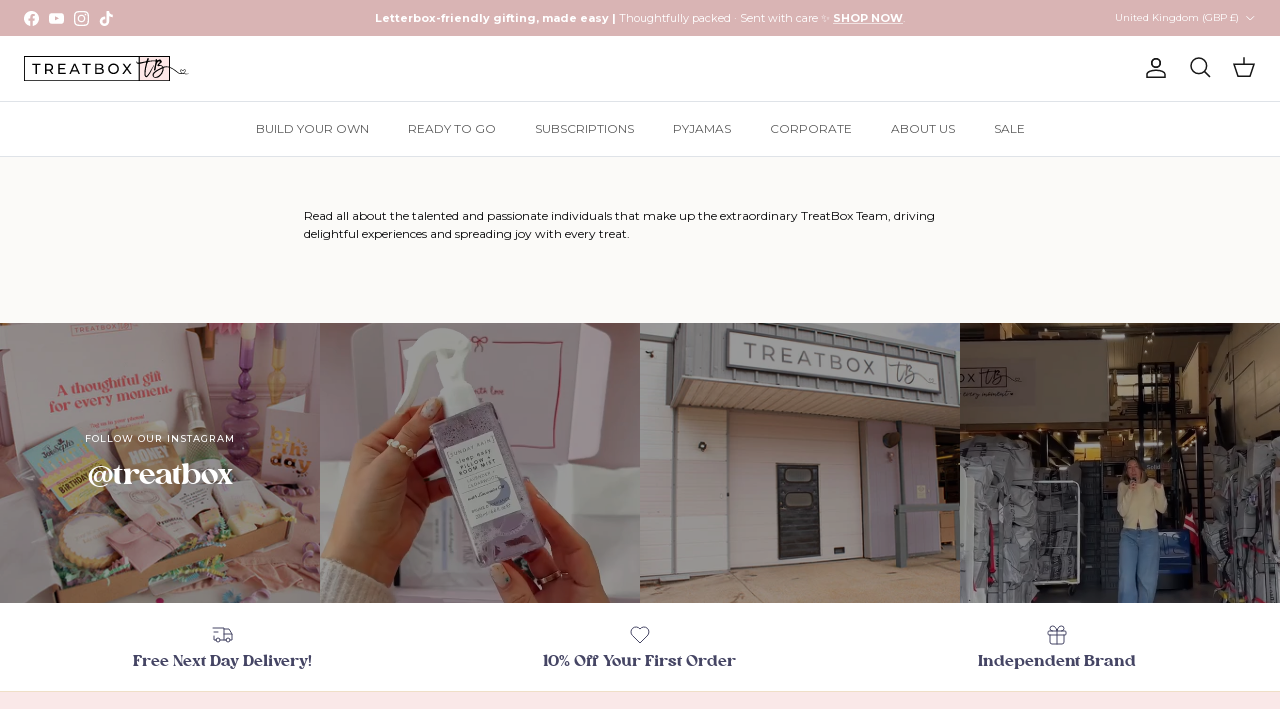

--- FILE ---
content_type: text/json
request_url: https://conf.config-security.com/model
body_size: 86
content:
{"title":"recommendation AI model (keras)","structure":"release_id=0x3d:32:75:37:5b:63:28:71:3c:3c:71:4b:3b:3f:64:21:20:5c:39:66:55:32:32:56:71:57:28:4a:59;keras;504n6z5ba0dskr6if7lqp3hxdx0yvwsenj357onj8udgxqjrfg5zt94xngs9iu5n5msyqqfl","weights":"../weights/3d327537.h5","biases":"../biases/3d327537.h5"}

--- FILE ---
content_type: image/svg+xml
request_url: https://treatboxuk.com/cdn/shop/files/treatbox-logo.svg?v=1687450590&width=330
body_size: 1298
content:
<svg xmlns="http://www.w3.org/2000/svg" viewBox="0 0 724.11 107.85">
     <path d="M508.09 107.85H0V0h508.09zM4 103.85h500.09V4H4z"></path>
     <path fill="#FDE7E7" d="M506.09 2h132.62v103.85H506.09z"></path>
     <path d="M640.71 107.85H504.09V0h136.62zm-132.62-4h128.62V4H508.09zM50.93 38.07H35.74v-5.5H72.4v5.5H57.2v38.81h-6.27zM121.59 76.88L112 63.27c-.89.06-1.84.13-2.79.13H98.29v13.48H92V32.57h17.28c11.53 0 18.49 5.82 18.49 15.44 0 6.84-3.55 11.78-9.75 14l10.51 14.88zM121.4 48c0-6.33-4.24-9.94-12.35-9.94H98.29V58h10.76c8.11 0 12.35-3.66 12.35-10zM182.81 71.37v5.51h-32.16V32.57h31.28v5.5H157v13.62h22.2v5.38H157v14.3zM234 65.8h-23.58l-4.87 11.08H199l20.07-44.31h6.27l20.13 44.31h-6.64zm-2.21-5.06L222.2 39l-9.56 21.72zM271.33 38.07h-15.2v-5.5h36.66v5.5H277.6v38.81h-6.27zM350.47 64.92c0 7.59-5.76 12-17 12h-21.11V32.57h19.88c10.19 0 15.89 4.3 15.89 11.46a10.49 10.49 0 01-6 9.87c5.05 1.39 8.34 5.1 8.34 11.02zm-31.78-27.23v14.19h13c6.45 0 10.13-2.41 10.13-7.09s-3.68-7.1-10.13-7.1zm25.38 26.72c0-5.13-3.79-7.41-10.82-7.41h-14.56v14.75h14.56c7.03 0 10.82-2.21 10.82-7.34zM369.34 54.72c0-13 10-22.66 23.61-22.66s23.49 9.62 23.49 22.66-10 22.67-23.49 22.67-23.61-9.69-23.61-22.67zm40.77 0c0-9.81-7.34-17-17.16-17s-17.28 7.22-17.28 17 7.34 17 17.28 17 17.16-7.18 17.16-17zM465.07 76.88l-13.3-18.29-13.1 18.29h-7.28L448 54.16l-15.6-21.59h7.22L452 49.6l12.28-17h6.9L455.57 54l16.78 22.92z"></path>
     <path d="M496.14 31.65c-1.22-1.92-2.68-3.73-3.13-6-.14-.75-.47-1.73.4-2.15s1.33.44 1.63 1c2.06 3.85 5.45 4 9.13 3.41.89-.07 1.77-.1 2.65-.22 9.11-1.16 18-3.38 27.06-4.89 3.31-.55 4.91-1.87 5.23-5 .88-2.58 1.72-5.17 2.66-7.74.47-1.29 1.15-2.72 2.87-1.59 1.43.93 4 1.13 3.06 4-.88 2.66-1.71 5.34-2.63 8.25 5.16-.48 10-.8 14.84-1.42a101.77 101.77 0 0115.51-.44c2.37.06 2.84-.79 2.94-2.89.07-1.33-1.23-3.12.62-4 1.16-.55 4.63 2.39 5.14 4.07.88 2.92 1.24 3 3.89 1.37.23-.15.43-.33.65-.47 7.37-4.51 9.38-3.19 13.4 1.39.53.92 1 1.86 1.59 2.77 2.69 4.35 2.47 5.13-2 7.68-3.78 2.17-6.27 5.59-9.25 9.3h2.12c6.36-.07 11.8 1.83 15.51 7.32.69 1 1.35.74 2.27.47 11.55-3.41 22.64-1.94 33.29 3.36a136 136 0 0119.83 12.14 11.2 11.2 0 003.58 2.68 6.51 6.51 0 002.57 2 2 2 0 001.22 1 7.18 7.18 0 002.65 2.24c5 4.47 10.81 5.35 17.65 4.63-1.56-1.27-2.71-2.12-3.75-3.09a10.69 10.69 0 01-3.8-6.83 5.58 5.58 0 012.62-5.74c2.09-1.28 4-.36 5.65 1a13 13 0 012 1.8c.93 1.05 1.7 1 2.65 0a23.59 23.59 0 013.44-3 5.57 5.57 0 015.63-.35c1.92.89 1.53 2.84 1.55 4.5a11.49 11.49 0 01-1.93 5.79 27.19 27.19 0 01-5.21 6.09 47.6 47.6 0 0022.17.91 9.11 9.11 0 01-4.73 2.31c-6 1.33-11.9.65-17.77-.74-2.62-.61-5.26-1.25-7.91-.27-5 1.85-9.77.91-14.46-1.15-5-3.2-10.11-6.27-14.7-10.14A91.59 91.59 0 00644 52c-9.23-4.31-18.65-5.66-28.54-2.39-2.17.72-3.29 1.61-2.92 4.1a44.13 44.13 0 01.1 5.87l-.16 1.09a48.63 48.63 0 01-15.51 26l-6 4a7.9 7.9 0 00-3.2 1.59c-6.84 2-13.56 2.76-19.7-2.06a18.38 18.38 0 01-3.14-5.2c-2-6.65.83-11.69 5.54-15.9a87.23 87.23 0 0120.76-13.6c4.66-2.23 9.33-4.42 13.85-7 1.86-1 1.63-1.81.42-3.1-2.58-2.73-5.59-4.06-9.38-3.23a44 44 0 01-6.55 1.26c-3.58.21-5.14-2.47-3.46-5.58a29.39 29.39 0 015.39-6.62 29.22 29.22 0 004.79-5.74c.28-.48.93-1 .28-1.63-1.39-1.44-6.22-1.55-7.68-.12a25.53 25.53 0 00-6.2 9.55l-.42 1.08a38.19 38.19 0 00-2.36 8.17c-1.15 5.48-1.77 11.06-3 16.53-.55 2.37-1.81 3.17-3.93 2.89s-2.8-1.7-2.33-3.87c.55-2.51.81-5.08 1.2-7.63l.4-1.51c.33-1.27.95-2.48.73-3.85a3.15 3.15 0 00.61-2.12 40.57 40.57 0 002-8.62 5.2 5.2 0 00.52-2.68c.77-2 .63-4.22 1-6.32.39-1.91-.12-2.78-2.36-2.91A102.29 102.29 0 00546.1 25c-.87.21-2.07 0-2.46 1.26l-1.08 2.19A27.86 27.86 0 00539.7 36l-.3 1a137.92 137.92 0 00-5.72 33.11c-.25 4.18-.47 8.39.49 12.53.89 3.83 1.81 4.13 4.92 1.64a39.91 39.91 0 008.85-10c5.16-8.24 10.13-16.59 15.18-24.9.41-.72.83-1.43 1.25-2.14a7.56 7.56 0 001.73-2.82 5.79 5.79 0 001.54-2.51c.93-.73 1.12-2.18 2.41-2.58.73 1.2-.3 2-.48 3l-1.1 2.15-1.72 3.15-.84 1.7A78.31 78.31 0 00560.54 60a101 101 0 01-17.19 27.5c-.87.59-1.74 1.17-2.6 1.77-2.83 2-4.76 2-7.54.06-2-1.37-2.93-3.47-3.88-5.57a57.74 57.74 0 01-.72-11.44c.19-14 3.16-27.57 6.84-41 1.12-4.12.75-4.53-3.49-3.85-.35.06-.69.18-1 .27-6.3 1.6-12.57 3.37-18.92 4.74-5.33 1.14-10.76 2.23-15.9-.83zm111.93 24.67c-1-.65 1.23-3.77-1.77-2.55-11.2 4.57-21.78 10.29-31.09 18.12-2.65 2.23-4.85 4.81-5.75 8.21-2.1 7.86 3.14 10.85 9.13 9.83 4.28-.73 8.09-2.79 11.7-5.13 10.32-6.68 15.71-16.46 17.78-28.48zM707.16 62c0-2.17-1.25-3.09-3.32-2.32a11.37 11.37 0 00-4.49 3.3c-1.26 1.43-2.4 1.85-3.94.26a15.76 15.76 0 00-3.48-2.47c-2-1.14-3.67-.33-4.1 1.94a4.87 4.87 0 00.26 2.89c1.69 3.94 4.86 6.26 8.7 7.8a2.18 2.18 0 001.29 0c3.74-.89 9.05-7.6 9.08-11.4z"></path>
</svg>

--- FILE ---
content_type: text/javascript
request_url: https://cdn.shopify.com/extensions/019b953c-b163-7ea8-838e-16e0140549bb/treatbox-176/assets/theme-CPjhmBlU.js
body_size: 103175
content:
(function(){"use strict";try{if(typeof document<"u"){var t=document.createElement("style");t.appendChild(document.createTextNode(`@import"https://fonts.googleapis.com/css2?family=Montserrat:wght@300;400;500;600;700&display=swap";*,:before,:after{--tw-border-spacing-x: 0;--tw-border-spacing-y: 0;--tw-translate-x: 0;--tw-translate-y: 0;--tw-rotate: 0;--tw-skew-x: 0;--tw-skew-y: 0;--tw-scale-x: 1;--tw-scale-y: 1;--tw-pan-x: ;--tw-pan-y: ;--tw-pinch-zoom: ;--tw-scroll-snap-strictness: proximity;--tw-gradient-from-position: ;--tw-gradient-via-position: ;--tw-gradient-to-position: ;--tw-ordinal: ;--tw-slashed-zero: ;--tw-numeric-figure: ;--tw-numeric-spacing: ;--tw-numeric-fraction: ;--tw-ring-inset: ;--tw-ring-offset-width: 0px;--tw-ring-offset-color: #fff;--tw-ring-color: rgb(59 130 246 / .5);--tw-ring-offset-shadow: 0 0 #0000;--tw-ring-shadow: 0 0 #0000;--tw-shadow: 0 0 #0000;--tw-shadow-colored: 0 0 #0000;--tw-blur: ;--tw-brightness: ;--tw-contrast: ;--tw-grayscale: ;--tw-hue-rotate: ;--tw-invert: ;--tw-saturate: ;--tw-sepia: ;--tw-drop-shadow: ;--tw-backdrop-blur: ;--tw-backdrop-brightness: ;--tw-backdrop-contrast: ;--tw-backdrop-grayscale: ;--tw-backdrop-hue-rotate: ;--tw-backdrop-invert: ;--tw-backdrop-opacity: ;--tw-backdrop-saturate: ;--tw-backdrop-sepia: ;--tw-contain-size: ;--tw-contain-layout: ;--tw-contain-paint: ;--tw-contain-style: }::backdrop{--tw-border-spacing-x: 0;--tw-border-spacing-y: 0;--tw-translate-x: 0;--tw-translate-y: 0;--tw-rotate: 0;--tw-skew-x: 0;--tw-skew-y: 0;--tw-scale-x: 1;--tw-scale-y: 1;--tw-pan-x: ;--tw-pan-y: ;--tw-pinch-zoom: ;--tw-scroll-snap-strictness: proximity;--tw-gradient-from-position: ;--tw-gradient-via-position: ;--tw-gradient-to-position: ;--tw-ordinal: ;--tw-slashed-zero: ;--tw-numeric-figure: ;--tw-numeric-spacing: ;--tw-numeric-fraction: ;--tw-ring-inset: ;--tw-ring-offset-width: 0px;--tw-ring-offset-color: #fff;--tw-ring-color: rgb(59 130 246 / .5);--tw-ring-offset-shadow: 0 0 #0000;--tw-ring-shadow: 0 0 #0000;--tw-shadow: 0 0 #0000;--tw-shadow-colored: 0 0 #0000;--tw-blur: ;--tw-brightness: ;--tw-contrast: ;--tw-grayscale: ;--tw-hue-rotate: ;--tw-invert: ;--tw-saturate: ;--tw-sepia: ;--tw-drop-shadow: ;--tw-backdrop-blur: ;--tw-backdrop-brightness: ;--tw-backdrop-contrast: ;--tw-backdrop-grayscale: ;--tw-backdrop-hue-rotate: ;--tw-backdrop-invert: ;--tw-backdrop-opacity: ;--tw-backdrop-saturate: ;--tw-backdrop-sepia: ;--tw-contain-size: ;--tw-contain-layout: ;--tw-contain-paint: ;--tw-contain-style: }*,:before,:after{box-sizing:border-box;border-width:0;border-style:solid;border-color:#e5e7eb}:before,:after{--tw-content: ""}html,:host{line-height:1.5;-webkit-text-size-adjust:100%;-moz-tab-size:4;-o-tab-size:4;tab-size:4;font-family:Montserrat,sans-serif;font-feature-settings:normal;font-variation-settings:normal;-webkit-tap-highlight-color:transparent}body{margin:0;line-height:inherit}hr{height:0;color:inherit;border-top-width:1px}abbr:where([title]){-webkit-text-decoration:underline dotted;text-decoration:underline dotted}h1,h2,h3,h4,h5,h6{font-size:inherit;font-weight:inherit}a{color:inherit;text-decoration:inherit}b,strong{font-weight:bolder}code,kbd,samp,pre{font-family:ui-monospace,SFMono-Regular,Menlo,Monaco,Consolas,Liberation Mono,Courier New,monospace;font-feature-settings:normal;font-variation-settings:normal;font-size:1em}small{font-size:80%}sub,sup{font-size:75%;line-height:0;position:relative;vertical-align:baseline}sub{bottom:-.25em}sup{top:-.5em}table{text-indent:0;border-color:inherit;border-collapse:collapse}button,input,optgroup,select,textarea{font-family:inherit;font-feature-settings:inherit;font-variation-settings:inherit;font-size:100%;font-weight:inherit;line-height:inherit;letter-spacing:inherit;color:inherit;margin:0;padding:0}button,select{text-transform:none}button,input:where([type=button]),input:where([type=reset]),input:where([type=submit]){-webkit-appearance:button;background-color:transparent;background-image:none}:-moz-focusring{outline:auto}:-moz-ui-invalid{box-shadow:none}progress{vertical-align:baseline}::-webkit-inner-spin-button,::-webkit-outer-spin-button{height:auto}[type=search]{-webkit-appearance:textfield;outline-offset:-2px}::-webkit-search-decoration{-webkit-appearance:none}::-webkit-file-upload-button{-webkit-appearance:button;font:inherit}summary{display:list-item}blockquote,dl,dd,h1,h2,h3,h4,h5,h6,hr,figure,p,pre{margin:0}fieldset{margin:0;padding:0}legend{padding:0}ol,ul,menu{list-style:none;margin:0;padding:0}dialog{padding:0}textarea{resize:vertical}input::-moz-placeholder,textarea::-moz-placeholder{opacity:1;color:#9ca3af}input::placeholder,textarea::placeholder{opacity:1;color:#9ca3af}button,[role=button]{cursor:pointer}:disabled{cursor:default}img,svg,video,canvas,audio,iframe,embed,object{display:block;vertical-align:middle}img,video{max-width:100%;height:auto}[hidden]:where(:not([hidden=until-found])){display:none}:root{--background: 30 30% 98%;--foreground: 240 10% 3.9%;--card: 0 0% 100%;--card-foreground: 240 10% 3.9%;--popover: 0 0% 100%;--popover-foreground: 240 10% 3.9%;--primary: 353 89% 85%;--primary-foreground: 355 30% 30%;--secondary: 240 4.8% 95.9%;--secondary-foreground: 240 5.9% 10%;--muted: 240 4.8% 95.9%;--muted-foreground: 240 3.8% 46.1%;--accent: 240 4.8% 95.9%;--accent-foreground: 240 5.9% 10%;--destructive: 0 84.2% 60.2%;--destructive-foreground: 0 0% 98%;--border: 240 5.9% 90%;--input: 240 5.9% 90%;--ring: 240 5.9% 10%;--radius: .75rem}.dark{--background: 240 10% 3.9%;--foreground: 0 0% 98%;--card: 240 10% 3.9%;--card-foreground: 0 0% 98%;--popover: 240 10% 3.9%;--popover-foreground: 0 0% 98%;--primary: 353 89% 85%;--primary-foreground: 355 30% 30%;--secondary: 240 3.7% 15.9%;--secondary-foreground: 0 0% 98%;--muted: 240 3.7% 15.9%;--muted-foreground: 240 5% 64.9%;--accent: 240 3.7% 15.9%;--accent-foreground: 0 0% 98%;--destructive: 0 62.8% 30.6%;--destructive-foreground: 0 0% 98%;--border: 240 3.7% 15.9%;--input: 240 3.7% 15.9%;--ring: 240 4.9% 83.9%}*{border-color:hsl(var(--border))}body{background-color:hsl(var(--background));color:hsl(var(--foreground));-webkit-font-smoothing:antialiased;-moz-osx-font-smoothing:grayscale;font-family:Montserrat,sans-serif}.container{width:100%;margin-right:auto;margin-left:auto;padding-right:2rem;padding-left:2rem}@media (min-width: 1400px){.container{max-width:1400px}}.sr-only{position:absolute;width:1px;height:1px;padding:0;margin:-1px;overflow:hidden;clip:rect(0,0,0,0);white-space:nowrap;border-width:0}.pointer-events-none{pointer-events:none}.pointer-events-auto{pointer-events:auto}.visible{visibility:visible}.invisible{visibility:hidden}.static{position:static}.fixed{position:fixed}.absolute{position:absolute}.relative{position:relative}.sticky{position:sticky}.inset-0{top:0;right:0;bottom:0;left:0}.inset-x-0{left:0;right:0}.inset-y-0{top:0;bottom:0}.-bottom-12{bottom:-3rem}.-bottom-4{bottom:-1rem}.-left-12{left:-3rem}.-right-1{right:-.25rem}.-right-12{right:-3rem}.-right-2{right:-.5rem}.-right-4{right:-1rem}.-top-1{top:-.25rem}.-top-12{top:-3rem}.-top-2{top:-.5rem}.bottom-0{bottom:0}.bottom-2{bottom:.5rem}.left-0{left:0}.left-1{left:.25rem}.left-1\\/2{left:50%}.left-2{left:.5rem}.left-3{left:.75rem}.left-\\[50\\%\\]{left:50%}.right-0{right:0}.right-1{right:.25rem}.right-2{right:.5rem}.right-3{right:.75rem}.right-4{right:1rem}.top-0{top:0}.top-1\\.5{top:.375rem}.top-1\\/2{top:50%}.top-2{top:.5rem}.top-3\\.5{top:.875rem}.top-4{top:1rem}.top-\\[1px\\]{top:1px}.top-\\[30\\%\\]{top:30%}.top-\\[50\\%\\]{top:50%}.top-\\[60\\%\\]{top:60%}.top-full{top:100%}.-z-10{z-index:-10}.z-0{z-index:0}.z-10{z-index:10}.z-20{z-index:20}.z-30{z-index:30}.z-40{z-index:40}.z-50{z-index:50}.z-\\[10000\\]{z-index:10000}.z-\\[10001\\]{z-index:10001}.z-\\[1000\\]{z-index:1000}.z-\\[1\\]{z-index:1}.z-\\[99999\\]{z-index:99999}.z-\\[9999\\]{z-index:9999}.col-span-1{grid-column:span 1 / span 1}.col-span-12{grid-column:span 12 / span 12}.col-span-2{grid-column:span 2 / span 2}.col-span-3{grid-column:span 3 / span 3}.col-span-full{grid-column:1 / -1}.m-4{margin:1rem}.-mx-1{margin-left:-.25rem;margin-right:-.25rem}.-mx-9{margin-left:-2.25rem;margin-right:-2.25rem}.mx-2{margin-left:.5rem;margin-right:.5rem}.mx-3\\.5{margin-left:.875rem;margin-right:.875rem}.mx-4{margin-left:1rem;margin-right:1rem}.mx-auto{margin-left:auto;margin-right:auto}.my-0\\.5{margin-top:.125rem;margin-bottom:.125rem}.my-1{margin-top:.25rem;margin-bottom:.25rem}.my-4{margin-top:1rem;margin-bottom:1rem}.\\!ml-0{margin-left:0!important}.\\!mt-4{margin-top:1rem!important}.-ml-2{margin-left:-.5rem}.-ml-4{margin-left:-1rem}.-mt-4{margin-top:-1rem}.mb-0{margin-bottom:0}.mb-1{margin-bottom:.25rem}.mb-2{margin-bottom:.5rem}.mb-24{margin-bottom:6rem}.mb-3{margin-bottom:.75rem}.mb-4{margin-bottom:1rem}.mb-5{margin-bottom:1.25rem}.mb-6{margin-bottom:1.5rem}.mb-8{margin-bottom:2rem}.ml-0{margin-left:0}.ml-1{margin-left:.25rem}.ml-2{margin-left:.5rem}.ml-3{margin-left:.75rem}.ml-4{margin-left:1rem}.ml-auto{margin-left:auto}.mr-2{margin-right:.5rem}.mt-0{margin-top:0}.mt-0\\.5{margin-top:.125rem}.mt-1{margin-top:.25rem}.mt-1\\.5{margin-top:.375rem}.mt-10{margin-top:2.5rem}.mt-12{margin-top:3rem}.mt-16{margin-top:4rem}.mt-2{margin-top:.5rem}.mt-24{margin-top:6rem}.mt-32{margin-top:8rem}.mt-4{margin-top:1rem}.mt-6{margin-top:1.5rem}.mt-8{margin-top:2rem}.mt-auto{margin-top:auto}.line-clamp-2{overflow:hidden;display:-webkit-box;-webkit-box-orient:vertical;-webkit-line-clamp:2}.block{display:block}.inline-block{display:inline-block}.inline{display:inline}.flex{display:flex}.inline-flex{display:inline-flex}.table{display:table}.grid{display:grid}.contents{display:contents}.hidden{display:none}.aspect-\\[4\\/5\\]{aspect-ratio:4/5}.aspect-square{aspect-ratio:1 / 1}.aspect-video{aspect-ratio:16 / 9}.size-4{width:1rem;height:1rem}.\\!h-10{height:2.5rem!important}.h-0\\.5{height:.125rem}.h-1{height:.25rem}.h-1\\.5{height:.375rem}.h-10{height:2.5rem}.h-11{height:2.75rem}.h-12{height:3rem}.h-16{height:4rem}.h-2{height:.5rem}.h-2\\.5{height:.625rem}.h-20{height:5rem}.h-24{height:6rem}.h-3{height:.75rem}.h-3\\.5{height:.875rem}.h-32{height:8rem}.h-4{height:1rem}.h-40{height:10rem}.h-5{height:1.25rem}.h-56{height:14rem}.h-6{height:1.5rem}.h-7{height:1.75rem}.h-8{height:2rem}.h-9{height:2.25rem}.h-\\[100px\\]{height:100px}.h-\\[1px\\]{height:1px}.h-\\[35px\\]{height:35px}.h-\\[60vh\\]{height:60vh}.h-\\[var\\(--radix-navigation-menu-viewport-height\\)\\]{height:var(--radix-navigation-menu-viewport-height)}.h-\\[var\\(--radix-select-trigger-height\\)\\]{height:var(--radix-select-trigger-height)}.h-auto{height:auto}.h-full{height:100%}.h-min{height:-moz-min-content;height:min-content}.h-px{height:1px}.h-svh{height:100svh}.max-h-96{max-height:24rem}.max-h-\\[200px\\]{max-height:200px}.max-h-\\[300px\\]{max-height:300px}.max-h-\\[600px\\]{max-height:600px}.max-h-\\[70vh\\]{max-height:70vh}.max-h-\\[80vh\\]{max-height:80vh}.max-h-\\[90vh\\]{max-height:90vh}.max-h-\\[calc\\(100vh-200px\\)\\]{max-height:calc(100vh - 200px)}.max-h-\\[calc\\(100vh-20rem\\)\\]{max-height:calc(100vh - 20rem)}.max-h-none{max-height:none}.max-h-screen{max-height:100vh}.min-h-0{min-height:0px}.min-h-10{min-height:2.5rem}.min-h-4{min-height:1rem}.min-h-\\[60px\\]{min-height:60px}.min-h-\\[80px\\]{min-height:80px}.min-h-screen{min-height:100vh}.min-h-svh{min-height:100svh}.\\!w-\\[110px\\]{width:110px!important}.w-0{width:0px}.w-1{width:.25rem}.w-1\\/2{width:50%}.w-10{width:2.5rem}.w-11{width:2.75rem}.w-12{width:3rem}.w-16{width:4rem}.w-2{width:.5rem}.w-2\\.5{width:.625rem}.w-20{width:5rem}.w-24{width:6rem}.w-3{width:.75rem}.w-3\\.5{width:.875rem}.w-3\\/4{width:75%}.w-32{width:8rem}.w-4{width:1rem}.w-5{width:1.25rem}.w-6{width:1.5rem}.w-64{width:16rem}.w-7{width:1.75rem}.w-72{width:18rem}.w-8{width:2rem}.w-9{width:2.25rem}.w-\\[--sidebar-width\\]{width:var(--sidebar-width)}.w-\\[100px\\]{width:100px}.w-\\[1px\\]{width:1px}.w-\\[220px\\]{width:220px}.w-\\[225px\\]{width:225px}.w-\\[280px\\]{width:280px}.w-\\[300px\\]{width:300px}.w-\\[350px\\]{width:350px}.w-\\[calc\\(100\\%-32px\\)\\]{width:calc(100% - 32px)}.w-\\[calc\\(100\\%-72px\\)\\]{width:calc(100% - 72px)}.w-auto{width:auto}.w-full{width:100%}.w-max{width:-moz-max-content;width:max-content}.w-px{width:1px}.w-screen{width:100vw}.min-w-0{min-width:0px}.min-w-4{min-width:1rem}.min-w-5{min-width:1.25rem}.min-w-\\[100px\\]{min-width:100px}.min-w-\\[12rem\\]{min-width:12rem}.min-w-\\[225px\\]{min-width:225px}.min-w-\\[80px\\]{min-width:80px}.min-w-\\[8rem\\]{min-width:8rem}.min-w-\\[var\\(--radix-select-trigger-width\\)\\]{min-width:var(--radix-select-trigger-width)}.max-w-2xl{max-width:42rem}.max-w-3xl{max-width:48rem}.max-w-4xl{max-width:56rem}.max-w-5xl{max-width:64rem}.max-w-7xl{max-width:80rem}.max-w-\\[--skeleton-width\\]{max-width:var(--skeleton-width)}.max-w-\\[100rem\\]{max-width:100rem}.max-w-\\[90\\%\\]{max-width:90%}.max-w-\\[90rem\\]{max-width:90rem}.max-w-full{max-width:100%}.max-w-lg{max-width:32rem}.max-w-max{max-width:-moz-max-content;max-width:max-content}.max-w-md{max-width:28rem}.max-w-sm{max-width:24rem}.max-w-xs{max-width:20rem}.flex-1{flex:1 1 0%}.flex-shrink-0,.shrink-0{flex-shrink:0}.flex-grow,.grow{flex-grow:1}.grow-0{flex-grow:0}.basis-1\\/2{flex-basis:50%}.basis-full{flex-basis:100%}.caption-bottom{caption-side:bottom}.border-collapse{border-collapse:collapse}.-translate-x-1\\/2{--tw-translate-x: -50%;transform:translate(var(--tw-translate-x),var(--tw-translate-y)) rotate(var(--tw-rotate)) skew(var(--tw-skew-x)) skewY(var(--tw-skew-y)) scaleX(var(--tw-scale-x)) scaleY(var(--tw-scale-y))}.-translate-x-px{--tw-translate-x: -1px;transform:translate(var(--tw-translate-x),var(--tw-translate-y)) rotate(var(--tw-rotate)) skew(var(--tw-skew-x)) skewY(var(--tw-skew-y)) scaleX(var(--tw-scale-x)) scaleY(var(--tw-scale-y))}.-translate-y-1\\/2{--tw-translate-y: -50%;transform:translate(var(--tw-translate-x),var(--tw-translate-y)) rotate(var(--tw-rotate)) skew(var(--tw-skew-x)) skewY(var(--tw-skew-y)) scaleX(var(--tw-scale-x)) scaleY(var(--tw-scale-y))}.translate-x-\\[-50\\%\\]{--tw-translate-x: -50%;transform:translate(var(--tw-translate-x),var(--tw-translate-y)) rotate(var(--tw-rotate)) skew(var(--tw-skew-x)) skewY(var(--tw-skew-y)) scaleX(var(--tw-scale-x)) scaleY(var(--tw-scale-y))}.translate-x-px{--tw-translate-x: 1px;transform:translate(var(--tw-translate-x),var(--tw-translate-y)) rotate(var(--tw-rotate)) skew(var(--tw-skew-x)) skewY(var(--tw-skew-y)) scaleX(var(--tw-scale-x)) scaleY(var(--tw-scale-y))}.translate-y-\\[-50\\%\\]{--tw-translate-y: -50%;transform:translate(var(--tw-translate-x),var(--tw-translate-y)) rotate(var(--tw-rotate)) skew(var(--tw-skew-x)) skewY(var(--tw-skew-y)) scaleX(var(--tw-scale-x)) scaleY(var(--tw-scale-y))}.rotate-45{--tw-rotate: 45deg;transform:translate(var(--tw-translate-x),var(--tw-translate-y)) rotate(var(--tw-rotate)) skew(var(--tw-skew-x)) skewY(var(--tw-skew-y)) scaleX(var(--tw-scale-x)) scaleY(var(--tw-scale-y))}.rotate-90{--tw-rotate: 90deg;transform:translate(var(--tw-translate-x),var(--tw-translate-y)) rotate(var(--tw-rotate)) skew(var(--tw-skew-x)) skewY(var(--tw-skew-y)) scaleX(var(--tw-scale-x)) scaleY(var(--tw-scale-y))}.-scale-x-100{--tw-scale-x: -1;transform:translate(var(--tw-translate-x),var(--tw-translate-y)) rotate(var(--tw-rotate)) skew(var(--tw-skew-x)) skewY(var(--tw-skew-y)) scaleX(var(--tw-scale-x)) scaleY(var(--tw-scale-y))}.transform{transform:translate(var(--tw-translate-x),var(--tw-translate-y)) rotate(var(--tw-rotate)) skew(var(--tw-skew-x)) skewY(var(--tw-skew-y)) scaleX(var(--tw-scale-x)) scaleY(var(--tw-scale-y))}@keyframes pulse{50%{opacity:.5}}.animate-pulse{animation:pulse 2s cubic-bezier(.4,0,.6,1) infinite}.animate-shimmer{animation:shimmer 3s ease-in-out}@keyframes spin{to{transform:rotate(360deg)}}.animate-spin{animation:spin 1s linear infinite}.cursor-default{cursor:default}.cursor-help{cursor:help}.cursor-not-allowed{cursor:not-allowed}.cursor-pointer{cursor:pointer}.touch-none{touch-action:none}.select-none{-webkit-user-select:none;-moz-user-select:none;user-select:none}.resize-none{resize:none}.resize{resize:both}.list-inside{list-style-position:inside}.list-disc{list-style-type:disc}.list-none{list-style-type:none}.grid-cols-1{grid-template-columns:repeat(1,minmax(0,1fr))}.grid-cols-2{grid-template-columns:repeat(2,minmax(0,1fr))}.grid-rows-\\[auto_1fr\\]{grid-template-rows:auto 1fr}.flex-row{flex-direction:row}.flex-col{flex-direction:column}.flex-col-reverse{flex-direction:column-reverse}.flex-wrap{flex-wrap:wrap}.flex-nowrap{flex-wrap:nowrap}.content-center{align-content:center}.items-start{align-items:flex-start}.items-end{align-items:flex-end}.items-center{align-items:center}.items-stretch{align-items:stretch}.justify-start{justify-content:flex-start}.justify-end{justify-content:flex-end}.justify-center{justify-content:center}.justify-between{justify-content:space-between}.gap-0{gap:0px}.gap-1{gap:.25rem}.gap-1\\.5{gap:.375rem}.gap-12{gap:3rem}.gap-2{gap:.5rem}.gap-3{gap:.75rem}.gap-4{gap:1rem}.gap-6{gap:1.5rem}.gap-8{gap:2rem}.space-x-1>:not([hidden])~:not([hidden]){--tw-space-x-reverse: 0;margin-right:calc(.25rem * var(--tw-space-x-reverse));margin-left:calc(.25rem * calc(1 - var(--tw-space-x-reverse)))}.space-x-2>:not([hidden])~:not([hidden]){--tw-space-x-reverse: 0;margin-right:calc(.5rem * var(--tw-space-x-reverse));margin-left:calc(.5rem * calc(1 - var(--tw-space-x-reverse)))}.space-x-3>:not([hidden])~:not([hidden]){--tw-space-x-reverse: 0;margin-right:calc(.75rem * var(--tw-space-x-reverse));margin-left:calc(.75rem * calc(1 - var(--tw-space-x-reverse)))}.space-x-4>:not([hidden])~:not([hidden]){--tw-space-x-reverse: 0;margin-right:calc(1rem * var(--tw-space-x-reverse));margin-left:calc(1rem * calc(1 - var(--tw-space-x-reverse)))}.space-x-8>:not([hidden])~:not([hidden]){--tw-space-x-reverse: 0;margin-right:calc(2rem * var(--tw-space-x-reverse));margin-left:calc(2rem * calc(1 - var(--tw-space-x-reverse)))}.space-y-1>:not([hidden])~:not([hidden]){--tw-space-y-reverse: 0;margin-top:calc(.25rem * calc(1 - var(--tw-space-y-reverse)));margin-bottom:calc(.25rem * var(--tw-space-y-reverse))}.space-y-1\\.5>:not([hidden])~:not([hidden]){--tw-space-y-reverse: 0;margin-top:calc(.375rem * calc(1 - var(--tw-space-y-reverse)));margin-bottom:calc(.375rem * var(--tw-space-y-reverse))}.space-y-2>:not([hidden])~:not([hidden]){--tw-space-y-reverse: 0;margin-top:calc(.5rem * calc(1 - var(--tw-space-y-reverse)));margin-bottom:calc(.5rem * var(--tw-space-y-reverse))}.space-y-3>:not([hidden])~:not([hidden]){--tw-space-y-reverse: 0;margin-top:calc(.75rem * calc(1 - var(--tw-space-y-reverse)));margin-bottom:calc(.75rem * var(--tw-space-y-reverse))}.space-y-4>:not([hidden])~:not([hidden]){--tw-space-y-reverse: 0;margin-top:calc(1rem * calc(1 - var(--tw-space-y-reverse)));margin-bottom:calc(1rem * var(--tw-space-y-reverse))}.space-y-6>:not([hidden])~:not([hidden]){--tw-space-y-reverse: 0;margin-top:calc(1.5rem * calc(1 - var(--tw-space-y-reverse)));margin-bottom:calc(1.5rem * var(--tw-space-y-reverse))}.space-y-8>:not([hidden])~:not([hidden]){--tw-space-y-reverse: 0;margin-top:calc(2rem * calc(1 - var(--tw-space-y-reverse)));margin-bottom:calc(2rem * var(--tw-space-y-reverse))}.divide-y>:not([hidden])~:not([hidden]){--tw-divide-y-reverse: 0;border-top-width:calc(1px * calc(1 - var(--tw-divide-y-reverse)));border-bottom-width:calc(1px * var(--tw-divide-y-reverse))}.justify-self-end{justify-self:end}.overflow-auto{overflow:auto}.overflow-hidden{overflow:hidden}.overflow-x-auto{overflow-x:auto}.overflow-y-auto{overflow-y:auto}.overflow-x-hidden{overflow-x:hidden}.truncate{overflow:hidden;text-overflow:ellipsis;white-space:nowrap}.whitespace-nowrap{white-space:nowrap}.text-nowrap{text-wrap:nowrap}.break-words{overflow-wrap:break-word}.rounded{border-radius:.25rem}.rounded-2xl{border-radius:1rem}.rounded-\\[2px\\]{border-radius:2px}.rounded-\\[inherit\\]{border-radius:inherit}.rounded-full{border-radius:9999px}.rounded-lg{border-radius:var(--radius)}.rounded-md{border-radius:calc(var(--radius) - 2px)}.rounded-none{border-radius:0}.rounded-sm{border-radius:calc(var(--radius) - 4px)}.rounded-xl{border-radius:.75rem}.rounded-t-\\[10px\\]{border-top-left-radius:10px;border-top-right-radius:10px}.rounded-tl-sm{border-top-left-radius:calc(var(--radius) - 4px)}.\\!border-2{border-width:2px!important}.border{border-width:1px}.border-2{border-width:2px}.border-\\[1\\.5px\\]{border-width:1.5px}.border-\\[1px\\]{border-width:1px}.border-y{border-top-width:1px;border-bottom-width:1px}.\\!border-b{border-bottom-width:1px!important}.border-b{border-bottom-width:1px}.border-b-2{border-bottom-width:2px}.border-b-4{border-bottom-width:4px}.border-b-\\[1px\\]{border-bottom-width:1px}.border-l{border-left-width:1px}.border-l-4{border-left-width:4px}.border-r{border-right-width:1px}.border-t{border-top-width:1px}.\\!border-dashed{border-style:dashed!important}.border-dashed{border-style:dashed}.\\!border-none{border-style:none!important}.border-none{border-style:none}.\\!border-gray-500\\/40{border-color:#6b728066!important}.\\!border-white\\/20{border-color:#fff3!important}.border-\\[\\#252424\\]\\/20{border-color:#25242433}.border-\\[\\#fae8e8\\]{--tw-border-opacity: 1;border-color:rgb(250 232 232 / var(--tw-border-opacity, 1))}.border-\\[\\#fae8e8\\]\\/20{border-color:#fae8e833}.border-\\[--color-border\\]{border-color:var(--color-border)}.border-amber-200{--tw-border-opacity: 1;border-color:rgb(253 230 138 / var(--tw-border-opacity, 1))}.border-amber-300{--tw-border-opacity: 1;border-color:rgb(252 211 77 / var(--tw-border-opacity, 1))}.border-black\\/20{border-color:#0003}.border-black\\/30{border-color:#0000004d}.border-black\\/50{border-color:#00000080}.border-blue-200{--tw-border-opacity: 1;border-color:rgb(191 219 254 / var(--tw-border-opacity, 1))}.border-blue-500\\/50{border-color:#3b82f680}.border-border{border-color:hsl(var(--border))}.border-border\\/50{border-color:hsl(var(--border) / .5)}.border-destructive{border-color:hsl(var(--destructive))}.border-destructive\\/20{border-color:hsl(var(--destructive) / .2)}.border-destructive\\/50{border-color:hsl(var(--destructive) / .5)}.border-gray-300{--tw-border-opacity: 1;border-color:rgb(209 213 219 / var(--tw-border-opacity, 1))}.border-gray-600{--tw-border-opacity: 1;border-color:rgb(75 85 99 / var(--tw-border-opacity, 1))}.border-green-200{--tw-border-opacity: 1;border-color:rgb(187 247 208 / var(--tw-border-opacity, 1))}.border-green-500{--tw-border-opacity: 1;border-color:rgb(34 197 94 / var(--tw-border-opacity, 1))}.border-input{border-color:hsl(var(--input))}.border-muted{border-color:hsl(var(--muted))}.border-orange-500{--tw-border-opacity: 1;border-color:rgb(249 115 22 / var(--tw-border-opacity, 1))}.border-primary{border-color:hsl(var(--primary))}.border-primary\\/20{border-color:hsl(var(--primary) / .2)}.border-primary\\/30{border-color:hsl(var(--primary) / .3)}.border-primary\\/50{border-color:hsl(var(--primary) / .5)}.border-red-500{--tw-border-opacity: 1;border-color:rgb(239 68 68 / var(--tw-border-opacity, 1))}.border-red-500\\/20{border-color:#ef444433}.border-sidebar-border{border-color:hsl(var(--sidebar-border))}.border-transparent{border-color:transparent}.border-white{--tw-border-opacity: 1;border-color:rgb(255 255 255 / var(--tw-border-opacity, 1))}.border-white\\/20{border-color:#fff3}.border-white\\/30{border-color:#ffffff4d}.border-yellow-500\\/50{border-color:#eab30880}.border-b-stone-400{--tw-border-opacity: 1;border-bottom-color:rgb(168 162 158 / var(--tw-border-opacity, 1))}.border-l-amber-500{--tw-border-opacity: 1;border-left-color:rgb(245 158 11 / var(--tw-border-opacity, 1))}.border-l-transparent{border-left-color:transparent}.border-t-transparent{border-top-color:transparent}.\\!bg-\\[\\#3a3939\\]{--tw-bg-opacity: 1 !important;background-color:rgb(58 57 57 / var(--tw-bg-opacity, 1))!important}.bg-\\[\\#211c20\\]{--tw-bg-opacity: 1;background-color:rgb(33 28 32 / var(--tw-bg-opacity, 1))}.bg-\\[\\#252424\\]{--tw-bg-opacity: 1;background-color:rgb(37 36 36 / var(--tw-bg-opacity, 1))}.bg-\\[\\#252424\\]\\/90{background-color:#252424e6}.bg-\\[\\#3C3939\\]{--tw-bg-opacity: 1;background-color:rgb(60 57 57 / var(--tw-bg-opacity, 1))}.bg-\\[\\#f5f5f5\\]{--tw-bg-opacity: 1;background-color:rgb(245 245 245 / var(--tw-bg-opacity, 1))}.bg-\\[\\#fae8e8\\]{--tw-bg-opacity: 1;background-color:rgb(250 232 232 / var(--tw-bg-opacity, 1))}.bg-\\[\\#fae8e8\\]\\/30{background-color:#fae8e84d}.bg-\\[\\#fae8e8\\]\\/90{background-color:#fae8e8e6}.bg-\\[--color-bg\\]{background-color:var(--color-bg)}.bg-accent{background-color:hsl(var(--accent))}.bg-amber-50{--tw-bg-opacity: 1;background-color:rgb(255 251 235 / var(--tw-bg-opacity, 1))}.bg-amber-500{--tw-bg-opacity: 1;background-color:rgb(245 158 11 / var(--tw-bg-opacity, 1))}.bg-background{background-color:hsl(var(--background))}.bg-black{--tw-bg-opacity: 1;background-color:rgb(0 0 0 / var(--tw-bg-opacity, 1))}.bg-black\\/10{background-color:#0000001a}.bg-black\\/20{background-color:#0003}.bg-black\\/40{background-color:#0006}.bg-black\\/50{background-color:#00000080}.bg-black\\/80{background-color:#000c}.bg-blue-50{--tw-bg-opacity: 1;background-color:rgb(239 246 255 / var(--tw-bg-opacity, 1))}.bg-blue-500{--tw-bg-opacity: 1;background-color:rgb(59 130 246 / var(--tw-bg-opacity, 1))}.bg-blue-500\\/20{background-color:#3b82f633}.bg-border{background-color:hsl(var(--border))}.bg-card{background-color:hsl(var(--card))}.bg-destructive{background-color:hsl(var(--destructive))}.bg-destructive\\/10{background-color:hsl(var(--destructive) / .1)}.bg-foreground{background-color:hsl(var(--foreground))}.bg-gray-100{--tw-bg-opacity: 1;background-color:rgb(243 244 246 / var(--tw-bg-opacity, 1))}.bg-gray-200{--tw-bg-opacity: 1;background-color:rgb(229 231 235 / var(--tw-bg-opacity, 1))}.bg-gray-300{--tw-bg-opacity: 1;background-color:rgb(209 213 219 / var(--tw-bg-opacity, 1))}.bg-gray-500{--tw-bg-opacity: 1;background-color:rgb(107 114 128 / var(--tw-bg-opacity, 1))}.bg-green-50{--tw-bg-opacity: 1;background-color:rgb(240 253 244 / var(--tw-bg-opacity, 1))}.bg-green-500{--tw-bg-opacity: 1;background-color:rgb(34 197 94 / var(--tw-bg-opacity, 1))}.bg-indigo-500{--tw-bg-opacity: 1;background-color:rgb(99 102 241 / var(--tw-bg-opacity, 1))}.bg-input{background-color:hsl(var(--input))}.bg-muted{background-color:hsl(var(--muted))}.bg-muted\\/20{background-color:hsl(var(--muted) / .2)}.bg-muted\\/50{background-color:hsl(var(--muted) / .5)}.bg-orange-500{--tw-bg-opacity: 1;background-color:rgb(249 115 22 / var(--tw-bg-opacity, 1))}.bg-pink-500{--tw-bg-opacity: 1;background-color:rgb(236 72 153 / var(--tw-bg-opacity, 1))}.bg-popover{background-color:hsl(var(--popover))}.bg-primary{background-color:hsl(var(--primary))}.bg-primary\\/10{background-color:hsl(var(--primary) / .1)}.bg-primary\\/20{background-color:hsl(var(--primary) / .2)}.bg-primary\\/30{background-color:hsl(var(--primary) / .3)}.bg-primary\\/40{background-color:hsl(var(--primary) / .4)}.bg-primary\\/5{background-color:hsl(var(--primary) / .05)}.bg-primary\\/50{background-color:hsl(var(--primary) / .5)}.bg-primary\\/80{background-color:hsl(var(--primary) / .8)}.bg-primary\\/90{background-color:hsl(var(--primary) / .9)}.bg-purple-500{--tw-bg-opacity: 1;background-color:rgb(168 85 247 / var(--tw-bg-opacity, 1))}.bg-red-100{--tw-bg-opacity: 1;background-color:rgb(254 226 226 / var(--tw-bg-opacity, 1))}.bg-red-500{--tw-bg-opacity: 1;background-color:rgb(239 68 68 / var(--tw-bg-opacity, 1))}.bg-red-500\\/90{background-color:#ef4444e6}.bg-red-600{--tw-bg-opacity: 1;background-color:rgb(220 38 38 / var(--tw-bg-opacity, 1))}.bg-secondary{background-color:hsl(var(--secondary))}.bg-secondary\\/10{background-color:hsl(var(--secondary) / .1)}.bg-secondary\\/20{background-color:hsl(var(--secondary) / .2)}.bg-secondary\\/30{background-color:hsl(var(--secondary) / .3)}.bg-secondary\\/40{background-color:hsl(var(--secondary) / .4)}.bg-secondary\\/50{background-color:hsl(var(--secondary) / .5)}.bg-sidebar{background-color:hsl(var(--sidebar-background))}.bg-sidebar-border{background-color:hsl(var(--sidebar-border))}.bg-teal-500{--tw-bg-opacity: 1;background-color:rgb(20 184 166 / var(--tw-bg-opacity, 1))}.bg-transparent{background-color:transparent}.bg-white{--tw-bg-opacity: 1;background-color:rgb(255 255 255 / var(--tw-bg-opacity, 1))}.bg-white\\/10{background-color:#ffffff1a}.bg-white\\/20{background-color:#fff3}.bg-white\\/30{background-color:#ffffff4d}.bg-white\\/70{background-color:#ffffffb3}.bg-white\\/80{background-color:#fffc}.bg-white\\/95{background-color:#fffffff2}.bg-yellow-400{--tw-bg-opacity: 1;background-color:rgb(250 204 21 / var(--tw-bg-opacity, 1))}.bg-yellow-500\\/20{background-color:#eab30833}.bg-\\[linear-gradient\\(110deg\\,transparent_40\\%\\,rgba\\(255\\,255\\,255\\,0\\.3\\)_50\\%\\,transparent_60\\%\\)\\]{background-image:linear-gradient(110deg,transparent 40%,rgba(255,255,255,.3) 50%,transparent 60%)}.bg-gradient-to-b{background-image:linear-gradient(to bottom,var(--tw-gradient-stops))}.bg-gradient-to-br{background-image:linear-gradient(to bottom right,var(--tw-gradient-stops))}.bg-gradient-to-r{background-image:linear-gradient(to right,var(--tw-gradient-stops))}.from-amber-50{--tw-gradient-from: #fffbeb var(--tw-gradient-from-position);--tw-gradient-to: rgb(255 251 235 / 0) var(--tw-gradient-to-position);--tw-gradient-stops: var(--tw-gradient-from), var(--tw-gradient-to)}.from-amber-500{--tw-gradient-from: #f59e0b var(--tw-gradient-from-position);--tw-gradient-to: rgb(245 158 11 / 0) var(--tw-gradient-to-position);--tw-gradient-stops: var(--tw-gradient-from), var(--tw-gradient-to)}.from-background{--tw-gradient-from: hsl(var(--background)) var(--tw-gradient-from-position);--tw-gradient-to: hsl(var(--background) / 0) var(--tw-gradient-to-position);--tw-gradient-stops: var(--tw-gradient-from), var(--tw-gradient-to)}.from-primary\\/10{--tw-gradient-from: hsl(var(--primary) / .1) var(--tw-gradient-from-position);--tw-gradient-to: hsl(var(--primary) / 0) var(--tw-gradient-to-position);--tw-gradient-stops: var(--tw-gradient-from), var(--tw-gradient-to)}.from-primary\\/20{--tw-gradient-from: hsl(var(--primary) / .2) var(--tw-gradient-from-position);--tw-gradient-to: hsl(var(--primary) / 0) var(--tw-gradient-to-position);--tw-gradient-stops: var(--tw-gradient-from), var(--tw-gradient-to)}.from-red-500{--tw-gradient-from: #ef4444 var(--tw-gradient-from-position);--tw-gradient-to: rgb(239 68 68 / 0) var(--tw-gradient-to-position);--tw-gradient-stops: var(--tw-gradient-from), var(--tw-gradient-to)}.from-white{--tw-gradient-from: #fff var(--tw-gradient-from-position);--tw-gradient-to: rgb(255 255 255 / 0) var(--tw-gradient-to-position);--tw-gradient-stops: var(--tw-gradient-from), var(--tw-gradient-to)}.to-amber-100\\/50{--tw-gradient-to: rgb(254 243 199 / .5) var(--tw-gradient-to-position)}.to-amber-50\\/30{--tw-gradient-to: rgb(255 251 235 / .3) var(--tw-gradient-to-position)}.to-amber-600{--tw-gradient-to: #d97706 var(--tw-gradient-to-position)}.to-primary\\/20{--tw-gradient-to: hsl(var(--primary) / .2) var(--tw-gradient-to-position)}.to-primary\\/30{--tw-gradient-to: hsl(var(--primary) / .3) var(--tw-gradient-to-position)}.to-red-600{--tw-gradient-to: #dc2626 var(--tw-gradient-to-position)}.to-secondary\\/30{--tw-gradient-to: hsl(var(--secondary) / .3) var(--tw-gradient-to-position)}.bg-\\[length\\:200\\%_100\\%\\]{background-size:200% 100%}.fill-current{fill:currentColor}.fill-none{fill:none}.object-contain{-o-object-fit:contain;object-fit:contain}.object-cover{-o-object-fit:cover;object-fit:cover}.object-bottom{-o-object-position:bottom;object-position:bottom}.\\!p-0{padding:0!important}.p-0{padding:0}.p-1{padding:.25rem}.p-1\\.5{padding:.375rem}.p-2{padding:.5rem}.p-3{padding:.75rem}.p-4{padding:1rem}.p-6{padding:1.5rem}.p-8{padding:2rem}.p-\\[1px\\]{padding:1px}.\\!px-2{padding-left:.5rem!important;padding-right:.5rem!important}.\\!py-1{padding-top:.25rem!important;padding-bottom:.25rem!important}.px-0{padding-left:0;padding-right:0}.px-1{padding-left:.25rem;padding-right:.25rem}.px-1\\.5{padding-left:.375rem;padding-right:.375rem}.px-2{padding-left:.5rem;padding-right:.5rem}.px-2\\.5{padding-left:.625rem;padding-right:.625rem}.px-3{padding-left:.75rem;padding-right:.75rem}.px-4{padding-left:1rem;padding-right:1rem}.px-5{padding-left:1.25rem;padding-right:1.25rem}.px-6{padding-left:1.5rem;padding-right:1.5rem}.px-8{padding-left:2rem;padding-right:2rem}.px-9{padding-left:2.25rem;padding-right:2.25rem}.py-0{padding-top:0;padding-bottom:0}.py-0\\.5{padding-top:.125rem;padding-bottom:.125rem}.py-1{padding-top:.25rem;padding-bottom:.25rem}.py-1\\.5{padding-top:.375rem;padding-bottom:.375rem}.py-12{padding-top:3rem;padding-bottom:3rem}.py-2{padding-top:.5rem;padding-bottom:.5rem}.py-2\\.5{padding-top:.625rem;padding-bottom:.625rem}.py-3{padding-top:.75rem;padding-bottom:.75rem}.py-4{padding-top:1rem;padding-bottom:1rem}.py-6{padding-top:1.5rem;padding-bottom:1.5rem}.py-8{padding-top:2rem;padding-bottom:2rem}.pb-0{padding-bottom:0}.pb-1{padding-bottom:.25rem}.pb-2{padding-bottom:.5rem}.pb-3{padding-bottom:.75rem}.pb-32{padding-bottom:8rem}.pb-4{padding-bottom:1rem}.pb-8{padding-bottom:2rem}.pl-0{padding-left:0}.pl-10{padding-left:2.5rem}.pl-2{padding-left:.5rem}.pl-2\\.5{padding-left:.625rem}.pl-4{padding-left:1rem}.pl-6{padding-left:1.5rem}.pl-7{padding-left:1.75rem}.pl-8{padding-left:2rem}.pr-2{padding-right:.5rem}.pr-2\\.5{padding-right:.625rem}.pr-4{padding-right:1rem}.pr-8{padding-right:2rem}.pt-0{padding-top:0}.pt-1{padding-top:.25rem}.pt-16{padding-top:4rem}.pt-2{padding-top:.5rem}.pt-3{padding-top:.75rem}.pt-4{padding-top:1rem}.pt-6{padding-top:1.5rem}.pt-8{padding-top:2rem}.text-left{text-align:left}.text-center{text-align:center}.text-right{text-align:right}.align-middle{vertical-align:middle}.font-heading{font-family:allenoire,serif}.font-mono{font-family:ui-monospace,SFMono-Regular,Menlo,Monaco,Consolas,Liberation Mono,Courier New,monospace}.text-2xl{font-size:1.5rem;line-height:2rem}.text-3xl{font-size:1.875rem;line-height:2.25rem}.text-4xl{font-size:2.25rem;line-height:2.5rem}.text-\\[0\\.8rem\\]{font-size:.8rem}.text-\\[10px\\]{font-size:10px}.text-\\[11px\\]{font-size:11px}.text-\\[8px\\]{font-size:8px}.text-base{font-size:1rem;line-height:1.5rem}.text-lg{font-size:1.125rem;line-height:1.75rem}.text-sm{font-size:.875rem;line-height:1.25rem}.text-xl{font-size:1.25rem;line-height:1.75rem}.text-xs{font-size:.75rem;line-height:1rem}.font-bold{font-weight:700}.font-extrabold{font-weight:800}.font-light{font-weight:300}.font-medium{font-weight:500}.font-normal{font-weight:400}.font-semibold{font-weight:600}.uppercase{text-transform:uppercase}.lowercase{text-transform:lowercase}.italic{font-style:italic}.tabular-nums{--tw-numeric-spacing: tabular-nums;font-variant-numeric:var(--tw-ordinal) var(--tw-slashed-zero) var(--tw-numeric-figure) var(--tw-numeric-spacing) var(--tw-numeric-fraction)}.leading-none{line-height:1}.leading-relaxed{line-height:1.625}.leading-tight{line-height:1.25}.tracking-tight{letter-spacing:-.025em}.tracking-wide{letter-spacing:.025em}.tracking-wider{letter-spacing:.05em}.tracking-widest{letter-spacing:.1em}.\\!text-white{--tw-text-opacity: 1 !important;color:rgb(255 255 255 / var(--tw-text-opacity, 1))!important}.text-\\[\\#252424\\]{--tw-text-opacity: 1;color:rgb(37 36 36 / var(--tw-text-opacity, 1))}.text-\\[\\#FBB7BF\\]{--tw-text-opacity: 1;color:rgb(251 183 191 / var(--tw-text-opacity, 1))}.text-\\[\\#d57d91\\]{--tw-text-opacity: 1;color:rgb(213 125 145 / var(--tw-text-opacity, 1))}.text-\\[\\#fae8e8\\]{--tw-text-opacity: 1;color:rgb(250 232 232 / var(--tw-text-opacity, 1))}.text-\\[\\#ffb4b4\\]{--tw-text-opacity: 1;color:rgb(255 180 180 / var(--tw-text-opacity, 1))}.text-\\[white\\]{--tw-text-opacity: 1;color:rgb(255 255 255 / var(--tw-text-opacity, 1))}.text-accent-foreground{color:hsl(var(--accent-foreground))}.text-amber-600{--tw-text-opacity: 1;color:rgb(217 119 6 / var(--tw-text-opacity, 1))}.text-amber-700{--tw-text-opacity: 1;color:rgb(180 83 9 / var(--tw-text-opacity, 1))}.text-amber-800{--tw-text-opacity: 1;color:rgb(146 64 14 / var(--tw-text-opacity, 1))}.text-background{color:hsl(var(--background))}.text-black{--tw-text-opacity: 1;color:rgb(0 0 0 / var(--tw-text-opacity, 1))}.text-black\\/20{color:#0003}.text-black\\/80{color:#000c}.text-blue-500{--tw-text-opacity: 1;color:rgb(59 130 246 / var(--tw-text-opacity, 1))}.text-blue-800{--tw-text-opacity: 1;color:rgb(30 64 175 / var(--tw-text-opacity, 1))}.text-card-foreground{color:hsl(var(--card-foreground))}.text-current{color:currentColor}.text-destructive{color:hsl(var(--destructive))}.text-destructive-foreground{color:hsl(var(--destructive-foreground))}.text-destructive\\/90{color:hsl(var(--destructive) / .9)}.text-foreground{color:hsl(var(--foreground))}.text-foreground\\/50{color:hsl(var(--foreground) / .5)}.text-foreground\\/60{color:hsl(var(--foreground) / .6)}.text-gray-400{--tw-text-opacity: 1;color:rgb(156 163 175 / var(--tw-text-opacity, 1))}.text-gray-500{--tw-text-opacity: 1;color:rgb(107 114 128 / var(--tw-text-opacity, 1))}.text-gray-500\\/80{color:#6b7280cc}.text-gray-600{--tw-text-opacity: 1;color:rgb(75 85 99 / var(--tw-text-opacity, 1))}.text-gray-700{--tw-text-opacity: 1;color:rgb(55 65 81 / var(--tw-text-opacity, 1))}.text-gray-800{--tw-text-opacity: 1;color:rgb(31 41 55 / var(--tw-text-opacity, 1))}.text-gray-900{--tw-text-opacity: 1;color:rgb(17 24 39 / var(--tw-text-opacity, 1))}.text-green-600{--tw-text-opacity: 1;color:rgb(22 163 74 / var(--tw-text-opacity, 1))}.text-green-800{--tw-text-opacity: 1;color:rgb(22 101 52 / var(--tw-text-opacity, 1))}.text-muted-foreground{color:hsl(var(--muted-foreground))}.text-orange-600{--tw-text-opacity: 1;color:rgb(234 88 12 / var(--tw-text-opacity, 1))}.text-popover-foreground{color:hsl(var(--popover-foreground))}.text-primary{color:hsl(var(--primary))}.text-primary-foreground{color:hsl(var(--primary-foreground))}.text-primary-foreground\\/50{color:hsl(var(--primary-foreground) / .5)}.text-primary-foreground\\/80{color:hsl(var(--primary-foreground) / .8)}.text-red-500{--tw-text-opacity: 1;color:rgb(239 68 68 / var(--tw-text-opacity, 1))}.text-red-600{--tw-text-opacity: 1;color:rgb(220 38 38 / var(--tw-text-opacity, 1))}.text-secondary-foreground{color:hsl(var(--secondary-foreground))}.text-sidebar-foreground{color:hsl(var(--sidebar-foreground))}.text-sidebar-foreground\\/70{color:hsl(var(--sidebar-foreground) / .7)}.text-white{--tw-text-opacity: 1;color:rgb(255 255 255 / var(--tw-text-opacity, 1))}.text-white\\/50{color:#ffffff80}.text-white\\/60{color:#fff9}.text-white\\/80{color:#fffc}.text-yellow-400{--tw-text-opacity: 1;color:rgb(250 204 21 / var(--tw-text-opacity, 1))}.text-yellow-600{--tw-text-opacity: 1;color:rgb(202 138 4 / var(--tw-text-opacity, 1))}.underline{text-decoration-line:underline}.line-through{text-decoration-line:line-through}.no-underline{text-decoration-line:none}.underline-offset-4{text-underline-offset:4px}.placeholder-white\\/60::-moz-placeholder{color:#fff9}.placeholder-white\\/60::placeholder{color:#fff9}.\\!opacity-50{opacity:.5!important}.opacity-0{opacity:0}.opacity-100{opacity:1}.opacity-30{opacity:.3}.opacity-40{opacity:.4}.opacity-50{opacity:.5}.opacity-60{opacity:.6}.opacity-70{opacity:.7}.opacity-90{opacity:.9}.shadow{--tw-shadow: 0 1px 3px 0 rgb(0 0 0 / .1), 0 1px 2px -1px rgb(0 0 0 / .1);--tw-shadow-colored: 0 1px 3px 0 var(--tw-shadow-color), 0 1px 2px -1px var(--tw-shadow-color);box-shadow:var(--tw-ring-offset-shadow, 0 0 #0000),var(--tw-ring-shadow, 0 0 #0000),var(--tw-shadow)}.shadow-2xl{--tw-shadow: 0 25px 50px -12px rgb(0 0 0 / .25);--tw-shadow-colored: 0 25px 50px -12px var(--tw-shadow-color);box-shadow:var(--tw-ring-offset-shadow, 0 0 #0000),var(--tw-ring-shadow, 0 0 #0000),var(--tw-shadow)}.shadow-\\[0_-4px_6px_-1px_rgba\\(0\\,0\\,0\\,0\\.1\\)\\]{--tw-shadow: 0 -4px 6px -1px rgba(0,0,0,.1);--tw-shadow-colored: 0 -4px 6px -1px var(--tw-shadow-color);box-shadow:var(--tw-ring-offset-shadow, 0 0 #0000),var(--tw-ring-shadow, 0 0 #0000),var(--tw-shadow)}.shadow-\\[0_0_0_1px_hsl\\(var\\(--sidebar-border\\)\\)\\]{--tw-shadow: 0 0 0 1px hsl(var(--sidebar-border));--tw-shadow-colored: 0 0 0 1px var(--tw-shadow-color);box-shadow:var(--tw-ring-offset-shadow, 0 0 #0000),var(--tw-ring-shadow, 0 0 #0000),var(--tw-shadow)}.shadow-\\[rgba\\(0\\,0\\,0\\,0\\.1\\)_0px_-2px_7px_0px\\]{--tw-shadow: rgba(0,0,0,.1) 0px -2px 7px 0px;--tw-shadow-colored: 0px -2px 7px 0px var(--tw-shadow-color);box-shadow:var(--tw-ring-offset-shadow, 0 0 #0000),var(--tw-ring-shadow, 0 0 #0000),var(--tw-shadow)}.shadow-lg{--tw-shadow: 0 10px 15px -3px rgb(0 0 0 / .1), 0 4px 6px -4px rgb(0 0 0 / .1);--tw-shadow-colored: 0 10px 15px -3px var(--tw-shadow-color), 0 4px 6px -4px var(--tw-shadow-color);box-shadow:var(--tw-ring-offset-shadow, 0 0 #0000),var(--tw-ring-shadow, 0 0 #0000),var(--tw-shadow)}.shadow-md{--tw-shadow: 0 4px 6px -1px rgb(0 0 0 / .1), 0 2px 4px -2px rgb(0 0 0 / .1);--tw-shadow-colored: 0 4px 6px -1px var(--tw-shadow-color), 0 2px 4px -2px var(--tw-shadow-color);box-shadow:var(--tw-ring-offset-shadow, 0 0 #0000),var(--tw-ring-shadow, 0 0 #0000),var(--tw-shadow)}.shadow-none{--tw-shadow: 0 0 #0000;--tw-shadow-colored: 0 0 #0000;box-shadow:var(--tw-ring-offset-shadow, 0 0 #0000),var(--tw-ring-shadow, 0 0 #0000),var(--tw-shadow)}.shadow-sm{--tw-shadow: 0 1px 2px 0 rgb(0 0 0 / .05);--tw-shadow-colored: 0 1px 2px 0 var(--tw-shadow-color);box-shadow:var(--tw-ring-offset-shadow, 0 0 #0000),var(--tw-ring-shadow, 0 0 #0000),var(--tw-shadow)}.shadow-xl{--tw-shadow: 0 20px 25px -5px rgb(0 0 0 / .1), 0 8px 10px -6px rgb(0 0 0 / .1);--tw-shadow-colored: 0 20px 25px -5px var(--tw-shadow-color), 0 8px 10px -6px var(--tw-shadow-color);box-shadow:var(--tw-ring-offset-shadow, 0 0 #0000),var(--tw-ring-shadow, 0 0 #0000),var(--tw-shadow)}.outline-none{outline:2px solid transparent;outline-offset:2px}.outline{outline-style:solid}.ring{--tw-ring-offset-shadow: var(--tw-ring-inset) 0 0 0 var(--tw-ring-offset-width) var(--tw-ring-offset-color);--tw-ring-shadow: var(--tw-ring-inset) 0 0 0 calc(3px + var(--tw-ring-offset-width)) var(--tw-ring-color);box-shadow:var(--tw-ring-offset-shadow),var(--tw-ring-shadow),var(--tw-shadow, 0 0 #0000)}.ring-0{--tw-ring-offset-shadow: var(--tw-ring-inset) 0 0 0 var(--tw-ring-offset-width) var(--tw-ring-offset-color);--tw-ring-shadow: var(--tw-ring-inset) 0 0 0 calc(0px + var(--tw-ring-offset-width)) var(--tw-ring-color);box-shadow:var(--tw-ring-offset-shadow),var(--tw-ring-shadow),var(--tw-shadow, 0 0 #0000)}.ring-1{--tw-ring-offset-shadow: var(--tw-ring-inset) 0 0 0 var(--tw-ring-offset-width) var(--tw-ring-offset-color);--tw-ring-shadow: var(--tw-ring-inset) 0 0 0 calc(1px + var(--tw-ring-offset-width)) var(--tw-ring-color);box-shadow:var(--tw-ring-offset-shadow),var(--tw-ring-shadow),var(--tw-shadow, 0 0 #0000)}.ring-2{--tw-ring-offset-shadow: var(--tw-ring-inset) 0 0 0 var(--tw-ring-offset-width) var(--tw-ring-offset-color);--tw-ring-shadow: var(--tw-ring-inset) 0 0 0 calc(2px + var(--tw-ring-offset-width)) var(--tw-ring-color);box-shadow:var(--tw-ring-offset-shadow),var(--tw-ring-shadow),var(--tw-shadow, 0 0 #0000)}.ring-\\[\\#fae8e8\\]{--tw-ring-opacity: 1;--tw-ring-color: rgb(250 232 232 / var(--tw-ring-opacity, 1))}.ring-amber-400\\/50{--tw-ring-color: rgb(251 191 36 / .5)}.ring-primary\\/20{--tw-ring-color: hsl(var(--primary) / .2)}.ring-primary\\/30{--tw-ring-color: hsl(var(--primary) / .3)}.ring-ring{--tw-ring-color: hsl(var(--ring))}.ring-sidebar-ring{--tw-ring-color: hsl(var(--sidebar-ring))}.ring-offset-background{--tw-ring-offset-color: hsl(var(--background))}.blur{--tw-blur: blur(8px);filter:var(--tw-blur) var(--tw-brightness) var(--tw-contrast) var(--tw-grayscale) var(--tw-hue-rotate) var(--tw-invert) var(--tw-saturate) var(--tw-sepia) var(--tw-drop-shadow)}.grayscale{--tw-grayscale: grayscale(100%);filter:var(--tw-blur) var(--tw-brightness) var(--tw-contrast) var(--tw-grayscale) var(--tw-hue-rotate) var(--tw-invert) var(--tw-saturate) var(--tw-sepia) var(--tw-drop-shadow)}.invert{--tw-invert: invert(100%);filter:var(--tw-blur) var(--tw-brightness) var(--tw-contrast) var(--tw-grayscale) var(--tw-hue-rotate) var(--tw-invert) var(--tw-saturate) var(--tw-sepia) var(--tw-drop-shadow)}.sepia{--tw-sepia: sepia(100%);filter:var(--tw-blur) var(--tw-brightness) var(--tw-contrast) var(--tw-grayscale) var(--tw-hue-rotate) var(--tw-invert) var(--tw-saturate) var(--tw-sepia) var(--tw-drop-shadow)}.filter{filter:var(--tw-blur) var(--tw-brightness) var(--tw-contrast) var(--tw-grayscale) var(--tw-hue-rotate) var(--tw-invert) var(--tw-saturate) var(--tw-sepia) var(--tw-drop-shadow)}.backdrop-blur-md{--tw-backdrop-blur: blur(12px);-webkit-backdrop-filter:var(--tw-backdrop-blur) var(--tw-backdrop-brightness) var(--tw-backdrop-contrast) var(--tw-backdrop-grayscale) var(--tw-backdrop-hue-rotate) var(--tw-backdrop-invert) var(--tw-backdrop-opacity) var(--tw-backdrop-saturate) var(--tw-backdrop-sepia);backdrop-filter:var(--tw-backdrop-blur) var(--tw-backdrop-brightness) var(--tw-backdrop-contrast) var(--tw-backdrop-grayscale) var(--tw-backdrop-hue-rotate) var(--tw-backdrop-invert) var(--tw-backdrop-opacity) var(--tw-backdrop-saturate) var(--tw-backdrop-sepia)}.backdrop-blur-sm{--tw-backdrop-blur: blur(4px);-webkit-backdrop-filter:var(--tw-backdrop-blur) var(--tw-backdrop-brightness) var(--tw-backdrop-contrast) var(--tw-backdrop-grayscale) var(--tw-backdrop-hue-rotate) var(--tw-backdrop-invert) var(--tw-backdrop-opacity) var(--tw-backdrop-saturate) var(--tw-backdrop-sepia);backdrop-filter:var(--tw-backdrop-blur) var(--tw-backdrop-brightness) var(--tw-backdrop-contrast) var(--tw-backdrop-grayscale) var(--tw-backdrop-hue-rotate) var(--tw-backdrop-invert) var(--tw-backdrop-opacity) var(--tw-backdrop-saturate) var(--tw-backdrop-sepia)}.transition{transition-property:color,background-color,border-color,text-decoration-color,fill,stroke,opacity,box-shadow,transform,filter,-webkit-backdrop-filter;transition-property:color,background-color,border-color,text-decoration-color,fill,stroke,opacity,box-shadow,transform,filter,backdrop-filter;transition-property:color,background-color,border-color,text-decoration-color,fill,stroke,opacity,box-shadow,transform,filter,backdrop-filter,-webkit-backdrop-filter;transition-timing-function:cubic-bezier(.4,0,.2,1);transition-duration:.15s}.transition-\\[left\\,right\\,width\\]{transition-property:left,right,width;transition-timing-function:cubic-bezier(.4,0,.2,1);transition-duration:.15s}.transition-\\[margin\\,opa\\]{transition-property:margin,opa;transition-timing-function:cubic-bezier(.4,0,.2,1);transition-duration:.15s}.transition-\\[width\\,height\\,padding\\]{transition-property:width,height,padding;transition-timing-function:cubic-bezier(.4,0,.2,1);transition-duration:.15s}.transition-\\[width\\]{transition-property:width;transition-timing-function:cubic-bezier(.4,0,.2,1);transition-duration:.15s}.transition-all{transition-property:all;transition-timing-function:cubic-bezier(.4,0,.2,1);transition-duration:.15s}.transition-colors{transition-property:color,background-color,border-color,text-decoration-color,fill,stroke;transition-timing-function:cubic-bezier(.4,0,.2,1);transition-duration:.15s}.transition-opacity{transition-property:opacity;transition-timing-function:cubic-bezier(.4,0,.2,1);transition-duration:.15s}.transition-shadow{transition-property:box-shadow;transition-timing-function:cubic-bezier(.4,0,.2,1);transition-duration:.15s}.transition-transform{transition-property:transform;transition-timing-function:cubic-bezier(.4,0,.2,1);transition-duration:.15s}.duration-1000{transition-duration:1s}.duration-200{transition-duration:.2s}.duration-300{transition-duration:.3s}.ease-in-out{transition-timing-function:cubic-bezier(.4,0,.2,1)}.ease-linear{transition-timing-function:linear}.ease-out{transition-timing-function:cubic-bezier(0,0,.2,1)}@keyframes enter{0%{opacity:var(--tw-enter-opacity, 1);transform:translate3d(var(--tw-enter-translate-x, 0),var(--tw-enter-translate-y, 0),0) scale3d(var(--tw-enter-scale, 1),var(--tw-enter-scale, 1),var(--tw-enter-scale, 1)) rotate(var(--tw-enter-rotate, 0))}}@keyframes exit{to{opacity:var(--tw-exit-opacity, 1);transform:translate3d(var(--tw-exit-translate-x, 0),var(--tw-exit-translate-y, 0),0) scale3d(var(--tw-exit-scale, 1),var(--tw-exit-scale, 1),var(--tw-exit-scale, 1)) rotate(var(--tw-exit-rotate, 0))}}.animate-in{animation-name:enter;animation-duration:.15s;--tw-enter-opacity: initial;--tw-enter-scale: initial;--tw-enter-rotate: initial;--tw-enter-translate-x: initial;--tw-enter-translate-y: initial}.animate-out{animation-name:exit;animation-duration:.15s;--tw-exit-opacity: initial;--tw-exit-scale: initial;--tw-exit-rotate: initial;--tw-exit-translate-x: initial;--tw-exit-translate-y: initial}.fade-in-0{--tw-enter-opacity: 0}.fade-in-80{--tw-enter-opacity: .8}.zoom-in-95{--tw-enter-scale: .95}.duration-1000{animation-duration:1s}.duration-200{animation-duration:.2s}.duration-300{animation-duration:.3s}.ease-in-out{animation-timing-function:cubic-bezier(.4,0,.2,1)}.ease-linear{animation-timing-function:linear}.ease-out{animation-timing-function:cubic-bezier(0,0,.2,1)}.running{animation-play-state:running}.paused{animation-play-state:paused}.px-gutter{padding-left:2.25rem;padding-right:2.25rem}.scrollbar-hide{-ms-overflow-style:none;scrollbar-width:none}.scrollbar-hide::-webkit-scrollbar{display:none}#byob-app{font-size:16px}@font-face{font-family:allenoire;src:url(/fonts/allenoire.woff2) format("woff2"),url(/fonts/allenoire.woff) format("woff");font-weight:400;font-style:normal;font-display:swap}.glass-morphism{background:#fff9;backdrop-filter:blur(12px);-webkit-backdrop-filter:blur(12px);border:1px solid rgba(255,255,255,.2)}.neo-morphism{box-shadow:8px 8px 16px #a3b1c626,-8px -8px 16px #ffffffb3;background-color:#f0f0f3}.luxury-glow{position:relative;animation:luxury-pulse 2s ease-in-out infinite}.luxury-glow:before{content:"";position:absolute;top:-8px;right:-8px;bottom:-8px;left:-8px;border-radius:inherit;padding:8px;background:conic-gradient(from 0deg,transparent 0deg,var(--glow-color, #fae8e8) 30deg,rgba(219,192,156,.8) 60deg,var(--glow-color, #fae8e8) 90deg,transparent 120deg,transparent 360deg);-webkit-mask:linear-gradient(#fff 0 0) content-box,linear-gradient(#fff 0 0);mask:linear-gradient(#fff 0 0) content-box,linear-gradient(#fff 0 0);-webkit-mask-composite:xor;mask-composite:exclude;animation:luxury-glow-rotate 2s linear infinite;z-index:-1;filter:blur(1px);box-shadow:0 0 20px #dbc09c99,0 0 40px #dbc09c4d,0 0 60px #dbc09c1a}.luxury-glow:after{content:"";position:absolute;top:-1px;left:-1px;right:-1px;bottom:-1px;background:conic-gradient(from 180deg,transparent,rgba(219,192,156,.8),transparent,rgba(219,192,156,.4),transparent,rgba(219,192,156,.8),transparent);border-radius:inherit;z-index:-1;animation:luxury-rotate 2s linear infinite reverse}@keyframes luxury-rotate{0%{transform:rotate(0)}to{transform:rotate(360deg)}}.luxury-glow-subtle{position:relative;box-shadow:0 0 20px #dbc09c80;animation:luxury-pulse 2s ease-in-out infinite alternate}@keyframes luxury-pulse{0%,to{opacity:1;transform:scale(1)}50%{opacity:.8;transform:scale(1.02)}}@keyframes shimmer{0%{background-position:-200% 0}to{background-position:200% 0}}.animate-shimmer{animation:shimmer var(--shimmer-duration, 2s) ease-in-out}.page-transition-enter{opacity:0;transform:scale(.96)}.page-transition-enter-active{opacity:1;transform:scale(1);transition:opacity .4s,transform .4s}.page-transition-exit{opacity:1;transform:scale(1)}.page-transition-exit-active{opacity:0;transform:scale(.96);transition:opacity .3s,transform .3s}html{scroll-behavior:smooth}img{-o-object-fit:cover;object-fit:cover}.file\\:border-0::file-selector-button{border-width:0px}.file\\:bg-transparent::file-selector-button{background-color:transparent}.file\\:text-sm::file-selector-button{font-size:.875rem;line-height:1.25rem}.file\\:font-medium::file-selector-button{font-weight:500}.file\\:text-foreground::file-selector-button{color:hsl(var(--foreground))}.placeholder\\:text-black\\/60::-moz-placeholder{color:#0009}.placeholder\\:text-black\\/60::placeholder{color:#0009}.placeholder\\:text-muted-foreground::-moz-placeholder{color:hsl(var(--muted-foreground))}.placeholder\\:text-muted-foreground::placeholder{color:hsl(var(--muted-foreground))}.placeholder\\:text-primary-foreground\\/60::-moz-placeholder{color:hsl(var(--primary-foreground) / .6)}.placeholder\\:text-primary-foreground\\/60::placeholder{color:hsl(var(--primary-foreground) / .6)}.after\\:absolute:after{content:var(--tw-content);position:absolute}.after\\:-inset-2:after{content:var(--tw-content);top:-.5rem;right:-.5rem;bottom:-.5rem;left:-.5rem}.after\\:inset-y-0:after{content:var(--tw-content);top:0;bottom:0}.after\\:left-1\\/2:after{content:var(--tw-content);left:50%}.after\\:w-1:after{content:var(--tw-content);width:.25rem}.after\\:w-\\[2px\\]:after{content:var(--tw-content);width:2px}.after\\:-translate-x-1\\/2:after{content:var(--tw-content);--tw-translate-x: -50%;transform:translate(var(--tw-translate-x),var(--tw-translate-y)) rotate(var(--tw-rotate)) skew(var(--tw-skew-x)) skewY(var(--tw-skew-y)) scaleX(var(--tw-scale-x)) scaleY(var(--tw-scale-y))}.first\\:rounded-l-md:first-child{border-top-left-radius:calc(var(--radius) - 2px);border-bottom-left-radius:calc(var(--radius) - 2px)}.first\\:border-l:first-child{border-left-width:1px}.last\\:rounded-r-md:last-child{border-top-right-radius:calc(var(--radius) - 2px);border-bottom-right-radius:calc(var(--radius) - 2px)}.last\\:border-b-0:last-child{border-bottom-width:0px}.focus-within\\:relative:focus-within{position:relative}.focus-within\\:z-20:focus-within{z-index:20}.hover\\:border-\\[\\#fae8e8\\]:hover{--tw-border-opacity: 1;border-color:rgb(250 232 232 / var(--tw-border-opacity, 1))}.hover\\:border-amber-200\\/50:hover{border-color:#fde68a80}.hover\\:border-primary:hover{border-color:hsl(var(--primary))}.hover\\:border-primary\\/10:hover{border-color:hsl(var(--primary) / .1)}.hover\\:border-primary\\/20:hover{border-color:hsl(var(--primary) / .2)}.hover\\:border-primary\\/30:hover{border-color:hsl(var(--primary) / .3)}.hover\\:border-primary\\/50:hover{border-color:hsl(var(--primary) / .5)}.hover\\:bg-\\[\\#252424\\]\\/80:hover{background-color:#252424cc}.hover\\:bg-\\[\\#404040\\]:hover{--tw-bg-opacity: 1;background-color:rgb(64 64 64 / var(--tw-bg-opacity, 1))}.hover\\:bg-\\[\\#fae8e8\\]\\/20:hover{background-color:#fae8e833}.hover\\:bg-\\[\\#fae8e8\\]\\/80:hover{background-color:#fae8e8cc}.hover\\:bg-accent:hover{background-color:hsl(var(--accent))}.hover\\:bg-amber-50:hover{--tw-bg-opacity: 1;background-color:rgb(255 251 235 / var(--tw-bg-opacity, 1))}.hover\\:bg-black\\/30:hover{background-color:#0000004d}.hover\\:bg-destructive\\/10:hover{background-color:hsl(var(--destructive) / .1)}.hover\\:bg-destructive\\/80:hover{background-color:hsl(var(--destructive) / .8)}.hover\\:bg-destructive\\/90:hover{background-color:hsl(var(--destructive) / .9)}.hover\\:bg-gray-100:hover{--tw-bg-opacity: 1;background-color:rgb(243 244 246 / var(--tw-bg-opacity, 1))}.hover\\:bg-gray-50:hover{--tw-bg-opacity: 1;background-color:rgb(249 250 251 / var(--tw-bg-opacity, 1))}.hover\\:bg-muted:hover{background-color:hsl(var(--muted))}.hover\\:bg-muted\\/50:hover{background-color:hsl(var(--muted) / .5)}.hover\\:bg-muted\\/80:hover{background-color:hsl(var(--muted) / .8)}.hover\\:bg-primary:hover{background-color:hsl(var(--primary))}.hover\\:bg-primary\\/30:hover{background-color:hsl(var(--primary) / .3)}.hover\\:bg-primary\\/80:hover{background-color:hsl(var(--primary) / .8)}.hover\\:bg-primary\\/90:hover{background-color:hsl(var(--primary) / .9)}.hover\\:bg-red-700:hover{--tw-bg-opacity: 1;background-color:rgb(185 28 28 / var(--tw-bg-opacity, 1))}.hover\\:bg-secondary:hover{background-color:hsl(var(--secondary))}.hover\\:bg-secondary\\/10:hover{background-color:hsl(var(--secondary) / .1)}.hover\\:bg-secondary\\/20:hover{background-color:hsl(var(--secondary) / .2)}.hover\\:bg-secondary\\/30:hover{background-color:hsl(var(--secondary) / .3)}.hover\\:bg-secondary\\/50:hover{background-color:hsl(var(--secondary) / .5)}.hover\\:bg-secondary\\/80:hover{background-color:hsl(var(--secondary) / .8)}.hover\\:bg-sidebar-accent:hover{background-color:hsl(var(--sidebar-accent))}.hover\\:bg-transparent:hover{background-color:transparent}.hover\\:bg-white:hover{--tw-bg-opacity: 1;background-color:rgb(255 255 255 / var(--tw-bg-opacity, 1))}.hover\\:bg-white\\/20:hover{background-color:#fff3}.hover\\:bg-white\\/30:hover{background-color:#ffffff4d}.hover\\:from-amber-600:hover{--tw-gradient-from: #d97706 var(--tw-gradient-from-position);--tw-gradient-to: rgb(217 119 6 / 0) var(--tw-gradient-to-position);--tw-gradient-stops: var(--tw-gradient-from), var(--tw-gradient-to)}.hover\\:to-amber-700:hover{--tw-gradient-to: #b45309 var(--tw-gradient-to-position)}.hover\\:text-\\[\\#fae8e8\\]:hover{--tw-text-opacity: 1;color:rgb(250 232 232 / var(--tw-text-opacity, 1))}.hover\\:text-accent-foreground:hover{color:hsl(var(--accent-foreground))}.hover\\:text-blue-700:hover{--tw-text-opacity: 1;color:rgb(29 78 216 / var(--tw-text-opacity, 1))}.hover\\:text-foreground:hover{color:hsl(var(--foreground))}.hover\\:text-muted-foreground:hover{color:hsl(var(--muted-foreground))}.hover\\:text-primary:hover{color:hsl(var(--primary))}.hover\\:text-primary-foreground:hover{color:hsl(var(--primary-foreground))}.hover\\:text-red-500:hover{--tw-text-opacity: 1;color:rgb(239 68 68 / var(--tw-text-opacity, 1))}.hover\\:text-sidebar-accent-foreground:hover{color:hsl(var(--sidebar-accent-foreground))}.hover\\:text-white:hover{--tw-text-opacity: 1;color:rgb(255 255 255 / var(--tw-text-opacity, 1))}.hover\\:underline:hover{text-decoration-line:underline}.hover\\:no-underline:hover{text-decoration-line:none}.hover\\:opacity-100:hover{opacity:1}.hover\\:opacity-50:hover{opacity:.5}.hover\\:shadow-\\[0_0_0_1px_hsl\\(var\\(--sidebar-accent\\)\\)\\]:hover{--tw-shadow: 0 0 0 1px hsl(var(--sidebar-accent));--tw-shadow-colored: 0 0 0 1px var(--tw-shadow-color);box-shadow:var(--tw-ring-offset-shadow, 0 0 #0000),var(--tw-ring-shadow, 0 0 #0000),var(--tw-shadow)}.hover\\:shadow-md:hover{--tw-shadow: 0 4px 6px -1px rgb(0 0 0 / .1), 0 2px 4px -2px rgb(0 0 0 / .1);--tw-shadow-colored: 0 4px 6px -1px var(--tw-shadow-color), 0 2px 4px -2px var(--tw-shadow-color);box-shadow:var(--tw-ring-offset-shadow, 0 0 #0000),var(--tw-ring-shadow, 0 0 #0000),var(--tw-shadow)}.hover\\:shadow-xl:hover{--tw-shadow: 0 20px 25px -5px rgb(0 0 0 / .1), 0 8px 10px -6px rgb(0 0 0 / .1);--tw-shadow-colored: 0 20px 25px -5px var(--tw-shadow-color), 0 8px 10px -6px var(--tw-shadow-color);box-shadow:var(--tw-ring-offset-shadow, 0 0 #0000),var(--tw-ring-shadow, 0 0 #0000),var(--tw-shadow)}.hover\\:after\\:bg-sidebar-border:hover:after{content:var(--tw-content);background-color:hsl(var(--sidebar-border))}.focus\\:bg-accent:focus{background-color:hsl(var(--accent))}.focus\\:bg-primary:focus{background-color:hsl(var(--primary))}.focus\\:text-accent-foreground:focus{color:hsl(var(--accent-foreground))}.focus\\:text-primary-foreground:focus{color:hsl(var(--primary-foreground))}.focus\\:opacity-100:focus{opacity:1}.focus\\:outline-none:focus{outline:2px solid transparent;outline-offset:2px}.focus\\:ring-1:focus{--tw-ring-offset-shadow: var(--tw-ring-inset) 0 0 0 var(--tw-ring-offset-width) var(--tw-ring-offset-color);--tw-ring-shadow: var(--tw-ring-inset) 0 0 0 calc(1px + var(--tw-ring-offset-width)) var(--tw-ring-color);box-shadow:var(--tw-ring-offset-shadow),var(--tw-ring-shadow),var(--tw-shadow, 0 0 #0000)}.focus\\:ring-2:focus{--tw-ring-offset-shadow: var(--tw-ring-inset) 0 0 0 var(--tw-ring-offset-width) var(--tw-ring-offset-color);--tw-ring-shadow: var(--tw-ring-inset) 0 0 0 calc(2px + var(--tw-ring-offset-width)) var(--tw-ring-color);box-shadow:var(--tw-ring-offset-shadow),var(--tw-ring-shadow),var(--tw-shadow, 0 0 #0000)}.focus\\:ring-\\[\\#fae8e8\\]\\/20:focus{--tw-ring-color: rgb(250 232 232 / .2)}.focus\\:ring-black\\/50:focus{--tw-ring-color: rgb(0 0 0 / .5)}.focus\\:ring-primary:focus{--tw-ring-color: hsl(var(--primary))}.focus\\:ring-primary\\/20:focus{--tw-ring-color: hsl(var(--primary) / .2)}.focus\\:ring-ring:focus{--tw-ring-color: hsl(var(--ring))}.focus\\:ring-white\\/50:focus{--tw-ring-color: rgb(255 255 255 / .5)}.focus\\:ring-offset-2:focus{--tw-ring-offset-width: 2px}.focus-visible\\:outline-none:focus-visible{outline:2px solid transparent;outline-offset:2px}.focus-visible\\:ring-1:focus-visible{--tw-ring-offset-shadow: var(--tw-ring-inset) 0 0 0 var(--tw-ring-offset-width) var(--tw-ring-offset-color);--tw-ring-shadow: var(--tw-ring-inset) 0 0 0 calc(1px + var(--tw-ring-offset-width)) var(--tw-ring-color);box-shadow:var(--tw-ring-offset-shadow),var(--tw-ring-shadow),var(--tw-shadow, 0 0 #0000)}.focus-visible\\:ring-2:focus-visible{--tw-ring-offset-shadow: var(--tw-ring-inset) 0 0 0 var(--tw-ring-offset-width) var(--tw-ring-offset-color);--tw-ring-shadow: var(--tw-ring-inset) 0 0 0 calc(2px + var(--tw-ring-offset-width)) var(--tw-ring-color);box-shadow:var(--tw-ring-offset-shadow),var(--tw-ring-shadow),var(--tw-shadow, 0 0 #0000)}.focus-visible\\:ring-ring:focus-visible{--tw-ring-color: hsl(var(--ring))}.focus-visible\\:ring-sidebar-ring:focus-visible{--tw-ring-color: hsl(var(--sidebar-ring))}.focus-visible\\:ring-offset-1:focus-visible{--tw-ring-offset-width: 1px}.focus-visible\\:ring-offset-2:focus-visible{--tw-ring-offset-width: 2px}.focus-visible\\:ring-offset-background:focus-visible{--tw-ring-offset-color: hsl(var(--background))}.active\\:bg-sidebar-accent:active{background-color:hsl(var(--sidebar-accent))}.active\\:text-sidebar-accent-foreground:active{color:hsl(var(--sidebar-accent-foreground))}.disabled\\:pointer-events-none:disabled{pointer-events:none}.disabled\\:cursor-not-allowed:disabled{cursor:not-allowed}.disabled\\:opacity-50:disabled{opacity:.5}.group\\/menu-item:focus-within .group-focus-within\\/menu-item\\:opacity-100{opacity:1}.group:hover .group-hover\\:bg-primary\\/20{background-color:hsl(var(--primary) / .2)}.group:hover .group-hover\\:bg-primary\\/90{background-color:hsl(var(--primary) / .9)}.group\\/menu-item:hover .group-hover\\/menu-item\\:opacity-100,.group:hover .group-hover\\:opacity-100{opacity:1}.group.destructive .group-\\[\\.destructive\\]\\:border-muted\\/40{border-color:hsl(var(--muted) / .4)}.group.toaster .group-\\[\\.toaster\\]\\:border-border{border-color:hsl(var(--border))}.group.toast .group-\\[\\.toast\\]\\:bg-muted{background-color:hsl(var(--muted))}.group.toast .group-\\[\\.toast\\]\\:bg-primary{background-color:hsl(var(--primary))}.group.toaster .group-\\[\\.toaster\\]\\:bg-background{background-color:hsl(var(--background))}.group.destructive .group-\\[\\.destructive\\]\\:text-red-300{--tw-text-opacity: 1;color:rgb(252 165 165 / var(--tw-text-opacity, 1))}.group.toast .group-\\[\\.toast\\]\\:text-muted-foreground{color:hsl(var(--muted-foreground))}.group.toast .group-\\[\\.toast\\]\\:text-primary-foreground{color:hsl(var(--primary-foreground))}.group.toaster .group-\\[\\.toaster\\]\\:text-foreground{color:hsl(var(--foreground))}.group.toaster .group-\\[\\.toaster\\]\\:shadow-lg{--tw-shadow: 0 10px 15px -3px rgb(0 0 0 / .1), 0 4px 6px -4px rgb(0 0 0 / .1);--tw-shadow-colored: 0 10px 15px -3px var(--tw-shadow-color), 0 4px 6px -4px var(--tw-shadow-color);box-shadow:var(--tw-ring-offset-shadow, 0 0 #0000),var(--tw-ring-shadow, 0 0 #0000),var(--tw-shadow)}.group.destructive .group-\\[\\.destructive\\]\\:hover\\:border-destructive\\/30:hover{border-color:hsl(var(--destructive) / .3)}.group.destructive .group-\\[\\.destructive\\]\\:hover\\:bg-destructive:hover{background-color:hsl(var(--destructive))}.group.destructive .group-\\[\\.destructive\\]\\:hover\\:text-destructive-foreground:hover{color:hsl(var(--destructive-foreground))}.group.destructive .group-\\[\\.destructive\\]\\:hover\\:text-red-50:hover{--tw-text-opacity: 1;color:rgb(254 242 242 / var(--tw-text-opacity, 1))}.group.destructive .group-\\[\\.destructive\\]\\:focus\\:ring-destructive:focus{--tw-ring-color: hsl(var(--destructive))}.group.destructive .group-\\[\\.destructive\\]\\:focus\\:ring-red-400:focus{--tw-ring-opacity: 1;--tw-ring-color: rgb(248 113 113 / var(--tw-ring-opacity, 1))}.group.destructive .group-\\[\\.destructive\\]\\:focus\\:ring-offset-red-600:focus{--tw-ring-offset-color: #dc2626}.peer\\/menu-button:hover~.peer-hover\\/menu-button\\:text-sidebar-accent-foreground{color:hsl(var(--sidebar-accent-foreground))}.peer:disabled~.peer-disabled\\:cursor-not-allowed{cursor:not-allowed}.peer:disabled~.peer-disabled\\:opacity-70{opacity:.7}.has-\\[\\[data-variant\\=inset\\]\\]\\:bg-sidebar:has([data-variant=inset]){background-color:hsl(var(--sidebar-background))}.has-\\[\\:disabled\\]\\:opacity-50:has(:disabled){opacity:.5}.group\\/menu-item:has([data-sidebar=menu-action]) .group-has-\\[\\[data-sidebar\\=menu-action\\]\\]\\/menu-item\\:pr-8{padding-right:2rem}.aria-disabled\\:pointer-events-none[aria-disabled=true]{pointer-events:none}.aria-disabled\\:opacity-50[aria-disabled=true]{opacity:.5}.aria-selected\\:bg-accent[aria-selected=true]{background-color:hsl(var(--accent))}.aria-selected\\:bg-accent\\/50[aria-selected=true]{background-color:hsl(var(--accent) / .5)}.aria-selected\\:text-accent-foreground[aria-selected=true]{color:hsl(var(--accent-foreground))}.aria-selected\\:text-muted-foreground[aria-selected=true]{color:hsl(var(--muted-foreground))}.aria-selected\\:opacity-100[aria-selected=true]{opacity:1}.aria-selected\\:opacity-30[aria-selected=true]{opacity:.3}.data-\\[disabled\\=true\\]\\:pointer-events-none[data-disabled=true],.data-\\[disabled\\]\\:pointer-events-none[data-disabled]{pointer-events:none}.data-\\[panel-group-direction\\=vertical\\]\\:h-px[data-panel-group-direction=vertical]{height:1px}.data-\\[panel-group-direction\\=vertical\\]\\:w-full[data-panel-group-direction=vertical]{width:100%}.data-\\[side\\=bottom\\]\\:translate-y-1[data-side=bottom]{--tw-translate-y: .25rem;transform:translate(var(--tw-translate-x),var(--tw-translate-y)) rotate(var(--tw-rotate)) skew(var(--tw-skew-x)) skewY(var(--tw-skew-y)) scaleX(var(--tw-scale-x)) scaleY(var(--tw-scale-y))}.data-\\[side\\=left\\]\\:-translate-x-1[data-side=left]{--tw-translate-x: -.25rem;transform:translate(var(--tw-translate-x),var(--tw-translate-y)) rotate(var(--tw-rotate)) skew(var(--tw-skew-x)) skewY(var(--tw-skew-y)) scaleX(var(--tw-scale-x)) scaleY(var(--tw-scale-y))}.data-\\[side\\=right\\]\\:translate-x-1[data-side=right]{--tw-translate-x: .25rem;transform:translate(var(--tw-translate-x),var(--tw-translate-y)) rotate(var(--tw-rotate)) skew(var(--tw-skew-x)) skewY(var(--tw-skew-y)) scaleX(var(--tw-scale-x)) scaleY(var(--tw-scale-y))}.data-\\[side\\=top\\]\\:-translate-y-1[data-side=top]{--tw-translate-y: -.25rem;transform:translate(var(--tw-translate-x),var(--tw-translate-y)) rotate(var(--tw-rotate)) skew(var(--tw-skew-x)) skewY(var(--tw-skew-y)) scaleX(var(--tw-scale-x)) scaleY(var(--tw-scale-y))}.data-\\[state\\=checked\\]\\:translate-x-5[data-state=checked]{--tw-translate-x: 1.25rem;transform:translate(var(--tw-translate-x),var(--tw-translate-y)) rotate(var(--tw-rotate)) skew(var(--tw-skew-x)) skewY(var(--tw-skew-y)) scaleX(var(--tw-scale-x)) scaleY(var(--tw-scale-y))}.data-\\[state\\=unchecked\\]\\:translate-x-0[data-state=unchecked],.data-\\[swipe\\=cancel\\]\\:translate-x-0[data-swipe=cancel]{--tw-translate-x: 0px;transform:translate(var(--tw-translate-x),var(--tw-translate-y)) rotate(var(--tw-rotate)) skew(var(--tw-skew-x)) skewY(var(--tw-skew-y)) scaleX(var(--tw-scale-x)) scaleY(var(--tw-scale-y))}.data-\\[swipe\\=end\\]\\:translate-x-\\[var\\(--radix-toast-swipe-end-x\\)\\][data-swipe=end]{--tw-translate-x: var(--radix-toast-swipe-end-x);transform:translate(var(--tw-translate-x),var(--tw-translate-y)) rotate(var(--tw-rotate)) skew(var(--tw-skew-x)) skewY(var(--tw-skew-y)) scaleX(var(--tw-scale-x)) scaleY(var(--tw-scale-y))}.data-\\[swipe\\=move\\]\\:translate-x-\\[var\\(--radix-toast-swipe-move-x\\)\\][data-swipe=move]{--tw-translate-x: var(--radix-toast-swipe-move-x);transform:translate(var(--tw-translate-x),var(--tw-translate-y)) rotate(var(--tw-rotate)) skew(var(--tw-skew-x)) skewY(var(--tw-skew-y)) scaleX(var(--tw-scale-x)) scaleY(var(--tw-scale-y))}@keyframes accordion-up{0%{height:var(--radix-accordion-content-height)}to{height:0}}.data-\\[state\\=closed\\]\\:animate-accordion-up[data-state=closed]{animation:accordion-up .2s ease-out}@keyframes accordion-down{0%{height:0}to{height:var(--radix-accordion-content-height)}}.data-\\[state\\=open\\]\\:animate-accordion-down[data-state=open]{animation:accordion-down .2s ease-out}.data-\\[panel-group-direction\\=vertical\\]\\:flex-col[data-panel-group-direction=vertical]{flex-direction:column}.data-\\[active\\=true\\]\\:bg-sidebar-accent[data-active=true]{background-color:hsl(var(--sidebar-accent))}.data-\\[active\\]\\:bg-accent\\/50[data-active]{background-color:hsl(var(--accent) / .5)}.data-\\[selected\\=\\'true\\'\\]\\:bg-accent[data-selected=true]{background-color:hsl(var(--accent))}.data-\\[state\\=active\\]\\:bg-background[data-state=active]{background-color:hsl(var(--background))}.data-\\[state\\=checked\\]\\:bg-\\[\\#fae8e8\\][data-state=checked]{--tw-bg-opacity: 1;background-color:rgb(250 232 232 / var(--tw-bg-opacity, 1))}.data-\\[state\\=checked\\]\\:bg-primary[data-state=checked]{background-color:hsl(var(--primary))}.data-\\[state\\=on\\]\\:bg-accent[data-state=on],.data-\\[state\\=open\\]\\:bg-accent[data-state=open]{background-color:hsl(var(--accent))}.data-\\[state\\=open\\]\\:bg-accent\\/50[data-state=open]{background-color:hsl(var(--accent) / .5)}.data-\\[state\\=open\\]\\:bg-secondary[data-state=open]{background-color:hsl(var(--secondary))}.data-\\[state\\=selected\\]\\:bg-muted[data-state=selected]{background-color:hsl(var(--muted))}.data-\\[state\\=unchecked\\]\\:bg-input[data-state=unchecked]{background-color:hsl(var(--input))}.data-\\[active\\=true\\]\\:font-medium[data-active=true]{font-weight:500}.data-\\[active\\=true\\]\\:text-sidebar-accent-foreground[data-active=true]{color:hsl(var(--sidebar-accent-foreground))}.data-\\[selected\\=true\\]\\:text-accent-foreground[data-selected=true]{color:hsl(var(--accent-foreground))}.data-\\[state\\=active\\]\\:text-foreground[data-state=active]{color:hsl(var(--foreground))}.data-\\[state\\=checked\\]\\:text-\\[\\#000000\\][data-state=checked]{--tw-text-opacity: 1;color:rgb(0 0 0 / var(--tw-text-opacity, 1))}.data-\\[state\\=checked\\]\\:text-primary-foreground[data-state=checked]{color:hsl(var(--primary-foreground))}.data-\\[state\\=on\\]\\:text-accent-foreground[data-state=on],.data-\\[state\\=open\\]\\:text-accent-foreground[data-state=open]{color:hsl(var(--accent-foreground))}.data-\\[state\\=open\\]\\:text-muted-foreground[data-state=open]{color:hsl(var(--muted-foreground))}.data-\\[disabled\\=true\\]\\:opacity-50[data-disabled=true],.data-\\[disabled\\]\\:opacity-50[data-disabled]{opacity:.5}.data-\\[state\\=open\\]\\:opacity-100[data-state=open]{opacity:1}.data-\\[state\\=active\\]\\:shadow-sm[data-state=active]{--tw-shadow: 0 1px 2px 0 rgb(0 0 0 / .05);--tw-shadow-colored: 0 1px 2px 0 var(--tw-shadow-color);box-shadow:var(--tw-ring-offset-shadow, 0 0 #0000),var(--tw-ring-shadow, 0 0 #0000),var(--tw-shadow)}.data-\\[swipe\\=move\\]\\:transition-none[data-swipe=move]{transition-property:none}.data-\\[state\\=closed\\]\\:duration-300[data-state=closed]{transition-duration:.3s}.data-\\[state\\=open\\]\\:duration-500[data-state=open]{transition-duration:.5s}.data-\\[motion\\^\\=from-\\]\\:animate-in[data-motion^=from-],.data-\\[state\\=open\\]\\:animate-in[data-state=open],.data-\\[state\\=visible\\]\\:animate-in[data-state=visible]{animation-name:enter;animation-duration:.15s;--tw-enter-opacity: initial;--tw-enter-scale: initial;--tw-enter-rotate: initial;--tw-enter-translate-x: initial;--tw-enter-translate-y: initial}.data-\\[motion\\^\\=to-\\]\\:animate-out[data-motion^=to-],.data-\\[state\\=closed\\]\\:animate-out[data-state=closed],.data-\\[state\\=hidden\\]\\:animate-out[data-state=hidden],.data-\\[swipe\\=end\\]\\:animate-out[data-swipe=end]{animation-name:exit;animation-duration:.15s;--tw-exit-opacity: initial;--tw-exit-scale: initial;--tw-exit-rotate: initial;--tw-exit-translate-x: initial;--tw-exit-translate-y: initial}.data-\\[motion\\^\\=from-\\]\\:fade-in[data-motion^=from-]{--tw-enter-opacity: 0}.data-\\[motion\\^\\=to-\\]\\:fade-out[data-motion^=to-],.data-\\[state\\=closed\\]\\:fade-out-0[data-state=closed]{--tw-exit-opacity: 0}.data-\\[state\\=closed\\]\\:fade-out-80[data-state=closed]{--tw-exit-opacity: .8}.data-\\[state\\=hidden\\]\\:fade-out[data-state=hidden]{--tw-exit-opacity: 0}.data-\\[state\\=open\\]\\:fade-in-0[data-state=open],.data-\\[state\\=visible\\]\\:fade-in[data-state=visible]{--tw-enter-opacity: 0}.data-\\[state\\=closed\\]\\:zoom-out-95[data-state=closed]{--tw-exit-scale: .95}.data-\\[state\\=open\\]\\:zoom-in-90[data-state=open]{--tw-enter-scale: .9}.data-\\[state\\=open\\]\\:zoom-in-95[data-state=open]{--tw-enter-scale: .95}.data-\\[motion\\=from-end\\]\\:slide-in-from-right-52[data-motion=from-end]{--tw-enter-translate-x: 13rem}.data-\\[motion\\=from-start\\]\\:slide-in-from-left-52[data-motion=from-start]{--tw-enter-translate-x: -13rem}.data-\\[motion\\=to-end\\]\\:slide-out-to-right-52[data-motion=to-end]{--tw-exit-translate-x: 13rem}.data-\\[motion\\=to-start\\]\\:slide-out-to-left-52[data-motion=to-start]{--tw-exit-translate-x: -13rem}.data-\\[side\\=bottom\\]\\:slide-in-from-top-2[data-side=bottom]{--tw-enter-translate-y: -.5rem}.data-\\[side\\=left\\]\\:slide-in-from-right-2[data-side=left]{--tw-enter-translate-x: .5rem}.data-\\[side\\=right\\]\\:slide-in-from-left-2[data-side=right]{--tw-enter-translate-x: -.5rem}.data-\\[side\\=top\\]\\:slide-in-from-bottom-2[data-side=top]{--tw-enter-translate-y: .5rem}.data-\\[state\\=closed\\]\\:slide-out-to-bottom[data-state=closed]{--tw-exit-translate-y: 100%}.data-\\[state\\=closed\\]\\:slide-out-to-left[data-state=closed]{--tw-exit-translate-x: -100%}.data-\\[state\\=closed\\]\\:slide-out-to-left-1\\/2[data-state=closed]{--tw-exit-translate-x: -50%}.data-\\[state\\=closed\\]\\:slide-out-to-right[data-state=closed],.data-\\[state\\=closed\\]\\:slide-out-to-right-full[data-state=closed]{--tw-exit-translate-x: 100%}.data-\\[state\\=closed\\]\\:slide-out-to-top[data-state=closed]{--tw-exit-translate-y: -100%}.data-\\[state\\=closed\\]\\:slide-out-to-top-\\[48\\%\\][data-state=closed]{--tw-exit-translate-y: -48%}.data-\\[state\\=open\\]\\:slide-in-from-bottom[data-state=open]{--tw-enter-translate-y: 100%}.data-\\[state\\=open\\]\\:slide-in-from-left[data-state=open]{--tw-enter-translate-x: -100%}.data-\\[state\\=open\\]\\:slide-in-from-left-1\\/2[data-state=open]{--tw-enter-translate-x: -50%}.data-\\[state\\=open\\]\\:slide-in-from-right[data-state=open]{--tw-enter-translate-x: 100%}.data-\\[state\\=open\\]\\:slide-in-from-top[data-state=open]{--tw-enter-translate-y: -100%}.data-\\[state\\=open\\]\\:slide-in-from-top-\\[48\\%\\][data-state=open]{--tw-enter-translate-y: -48%}.data-\\[state\\=open\\]\\:slide-in-from-top-full[data-state=open]{--tw-enter-translate-y: -100%}.data-\\[state\\=closed\\]\\:duration-300[data-state=closed]{animation-duration:.3s}.data-\\[state\\=open\\]\\:duration-500[data-state=open]{animation-duration:.5s}.data-\\[panel-group-direction\\=vertical\\]\\:after\\:left-0[data-panel-group-direction=vertical]:after{content:var(--tw-content);left:0}.data-\\[panel-group-direction\\=vertical\\]\\:after\\:h-1[data-panel-group-direction=vertical]:after{content:var(--tw-content);height:.25rem}.data-\\[panel-group-direction\\=vertical\\]\\:after\\:w-full[data-panel-group-direction=vertical]:after{content:var(--tw-content);width:100%}.data-\\[panel-group-direction\\=vertical\\]\\:after\\:-translate-y-1\\/2[data-panel-group-direction=vertical]:after{content:var(--tw-content);--tw-translate-y: -50%;transform:translate(var(--tw-translate-x),var(--tw-translate-y)) rotate(var(--tw-rotate)) skew(var(--tw-skew-x)) skewY(var(--tw-skew-y)) scaleX(var(--tw-scale-x)) scaleY(var(--tw-scale-y))}.data-\\[panel-group-direction\\=vertical\\]\\:after\\:translate-x-0[data-panel-group-direction=vertical]:after{content:var(--tw-content);--tw-translate-x: 0px;transform:translate(var(--tw-translate-x),var(--tw-translate-y)) rotate(var(--tw-rotate)) skew(var(--tw-skew-x)) skewY(var(--tw-skew-y)) scaleX(var(--tw-scale-x)) scaleY(var(--tw-scale-y))}.data-\\[state\\=open\\]\\:hover\\:bg-sidebar-accent:hover[data-state=open]{background-color:hsl(var(--sidebar-accent))}.data-\\[state\\=open\\]\\:hover\\:text-sidebar-accent-foreground:hover[data-state=open]{color:hsl(var(--sidebar-accent-foreground))}.group[data-collapsible=offcanvas] .group-data-\\[collapsible\\=offcanvas\\]\\:left-\\[calc\\(var\\(--sidebar-width\\)\\*-1\\)\\]{left:calc(var(--sidebar-width) * -1)}.group[data-collapsible=offcanvas] .group-data-\\[collapsible\\=offcanvas\\]\\:right-\\[calc\\(var\\(--sidebar-width\\)\\*-1\\)\\]{right:calc(var(--sidebar-width) * -1)}.group[data-side=left] .group-data-\\[side\\=left\\]\\:-right-4{right:-1rem}.group[data-side=right] .group-data-\\[side\\=right\\]\\:left-0{left:0}.group[data-collapsible=icon] .group-data-\\[collapsible\\=icon\\]\\:-mt-8{margin-top:-2rem}.group[data-collapsible=icon] .group-data-\\[collapsible\\=icon\\]\\:hidden{display:none}.group[data-collapsible=icon] .group-data-\\[collapsible\\=icon\\]\\:\\!size-8{width:2rem!important;height:2rem!important}.group[data-collapsible=icon] .group-data-\\[collapsible\\=icon\\]\\:w-\\[--sidebar-width-icon\\]{width:var(--sidebar-width-icon)}.group[data-collapsible=icon] .group-data-\\[collapsible\\=icon\\]\\:w-\\[calc\\(var\\(--sidebar-width-icon\\)_\\+_theme\\(spacing\\.4\\)\\)\\]{width:calc(var(--sidebar-width-icon) + 1rem)}.group[data-collapsible=icon] .group-data-\\[collapsible\\=icon\\]\\:w-\\[calc\\(var\\(--sidebar-width-icon\\)_\\+_theme\\(spacing\\.4\\)_\\+2px\\)\\]{width:calc(var(--sidebar-width-icon) + 1rem + 2px)}.group[data-collapsible=offcanvas] .group-data-\\[collapsible\\=offcanvas\\]\\:w-0{width:0px}.group[data-collapsible=offcanvas] .group-data-\\[collapsible\\=offcanvas\\]\\:translate-x-0{--tw-translate-x: 0px;transform:translate(var(--tw-translate-x),var(--tw-translate-y)) rotate(var(--tw-rotate)) skew(var(--tw-skew-x)) skewY(var(--tw-skew-y)) scaleX(var(--tw-scale-x)) scaleY(var(--tw-scale-y))}.group[data-side=right] .group-data-\\[side\\=right\\]\\:rotate-180,.group[data-state=open] .group-data-\\[state\\=open\\]\\:rotate-180{--tw-rotate: 180deg;transform:translate(var(--tw-translate-x),var(--tw-translate-y)) rotate(var(--tw-rotate)) skew(var(--tw-skew-x)) skewY(var(--tw-skew-y)) scaleX(var(--tw-scale-x)) scaleY(var(--tw-scale-y))}.group[data-collapsible=icon] .group-data-\\[collapsible\\=icon\\]\\:overflow-hidden{overflow:hidden}.group[data-variant=floating] .group-data-\\[variant\\=floating\\]\\:rounded-lg{border-radius:var(--radius)}.group[data-variant=floating] .group-data-\\[variant\\=floating\\]\\:border{border-width:1px}.group[data-side=left] .group-data-\\[side\\=left\\]\\:border-r{border-right-width:1px}.group[data-side=right] .group-data-\\[side\\=right\\]\\:border-l{border-left-width:1px}.group[data-variant=floating] .group-data-\\[variant\\=floating\\]\\:border-sidebar-border{border-color:hsl(var(--sidebar-border))}.group[data-collapsible=icon] .group-data-\\[collapsible\\=icon\\]\\:\\!p-0{padding:0!important}.group[data-collapsible=icon] .group-data-\\[collapsible\\=icon\\]\\:\\!p-2{padding:.5rem!important}.group[data-collapsible=icon] .group-data-\\[collapsible\\=icon\\]\\:opacity-0{opacity:0}.group[data-variant=floating] .group-data-\\[variant\\=floating\\]\\:shadow{--tw-shadow: 0 1px 3px 0 rgb(0 0 0 / .1), 0 1px 2px -1px rgb(0 0 0 / .1);--tw-shadow-colored: 0 1px 3px 0 var(--tw-shadow-color), 0 1px 2px -1px var(--tw-shadow-color);box-shadow:var(--tw-ring-offset-shadow, 0 0 #0000),var(--tw-ring-shadow, 0 0 #0000),var(--tw-shadow)}.group[data-collapsible=offcanvas] .group-data-\\[collapsible\\=offcanvas\\]\\:after\\:left-full:after{content:var(--tw-content);left:100%}.group[data-collapsible=offcanvas] .group-data-\\[collapsible\\=offcanvas\\]\\:hover\\:bg-sidebar:hover{background-color:hsl(var(--sidebar-background))}.peer\\/menu-button[data-size=default]~.peer-data-\\[size\\=default\\]\\/menu-button\\:top-1\\.5{top:.375rem}.peer\\/menu-button[data-size=lg]~.peer-data-\\[size\\=lg\\]\\/menu-button\\:top-2\\.5{top:.625rem}.peer\\/menu-button[data-size=sm]~.peer-data-\\[size\\=sm\\]\\/menu-button\\:top-1{top:.25rem}.peer[data-variant=inset]~.peer-data-\\[variant\\=inset\\]\\:min-h-\\[calc\\(100svh-theme\\(spacing\\.4\\)\\)\\]{min-height:calc(100svh - 1rem)}.peer\\/menu-button[data-active=true]~.peer-data-\\[active\\=true\\]\\/menu-button\\:text-sidebar-accent-foreground{color:hsl(var(--sidebar-accent-foreground))}.dark\\:border-destructive:is(.dark *){border-color:hsl(var(--destructive))}@media (min-width: 640px){.sm\\:bottom-0{bottom:0}.sm\\:right-0{right:0}.sm\\:top-auto{top:auto}.sm\\:mb-4{margin-bottom:1rem}.sm\\:ml-4{margin-left:1rem}.sm\\:mt-0{margin-top:0}.sm\\:flex{display:flex}.sm\\:h-12{height:3rem}.sm\\:h-\\[18px\\]{height:18px}.sm\\:w-12{width:3rem}.sm\\:w-72{width:18rem}.sm\\:w-\\[18px\\]{width:18px}.sm\\:w-\\[400px\\]{width:400px}.sm\\:w-\\[450px\\]{width:450px}.sm\\:w-auto{width:auto}.sm\\:max-w-\\[500px\\]{max-width:500px}.sm\\:max-w-\\[600px\\]{max-width:600px}.sm\\:max-w-\\[700px\\]{max-width:700px}.sm\\:max-w-sm{max-width:24rem}.sm\\:flex-none{flex:none}.sm\\:grid-cols-2{grid-template-columns:repeat(2,minmax(0,1fr))}.sm\\:flex-row{flex-direction:row}.sm\\:flex-col{flex-direction:column}.sm\\:items-center{align-items:center}.sm\\:justify-end{justify-content:flex-end}.sm\\:justify-center{justify-content:center}.sm\\:gap-2\\.5{gap:.625rem}.sm\\:gap-3{gap:.75rem}.sm\\:space-x-0>:not([hidden])~:not([hidden]){--tw-space-x-reverse: 0;margin-right:calc(0px * var(--tw-space-x-reverse));margin-left:calc(0px * calc(1 - var(--tw-space-x-reverse)))}.sm\\:space-x-2>:not([hidden])~:not([hidden]){--tw-space-x-reverse: 0;margin-right:calc(.5rem * var(--tw-space-x-reverse));margin-left:calc(.5rem * calc(1 - var(--tw-space-x-reverse)))}.sm\\:space-x-4>:not([hidden])~:not([hidden]){--tw-space-x-reverse: 0;margin-right:calc(1rem * var(--tw-space-x-reverse));margin-left:calc(1rem * calc(1 - var(--tw-space-x-reverse)))}.sm\\:space-y-0>:not([hidden])~:not([hidden]){--tw-space-y-reverse: 0;margin-top:calc(0px * calc(1 - var(--tw-space-y-reverse)));margin-bottom:calc(0px * var(--tw-space-y-reverse))}.sm\\:space-y-2>:not([hidden])~:not([hidden]){--tw-space-y-reverse: 0;margin-top:calc(.5rem * calc(1 - var(--tw-space-y-reverse)));margin-bottom:calc(.5rem * var(--tw-space-y-reverse))}.sm\\:rounded-lg{border-radius:var(--radius)}.sm\\:px-4{padding-left:1rem;padding-right:1rem}.sm\\:px-6{padding-left:1.5rem;padding-right:1.5rem}.sm\\:py-2{padding-top:.5rem;padding-bottom:.5rem}.sm\\:py-4{padding-top:1rem;padding-bottom:1rem}.sm\\:text-left{text-align:left}.sm\\:text-sm{font-size:.875rem;line-height:1.25rem}.data-\\[state\\=open\\]\\:sm\\:slide-in-from-bottom-full[data-state=open]{--tw-enter-translate-y: 100%}}@media (min-width: 768px){.md\\:absolute{position:absolute}.md\\:col-span-1{grid-column:span 1 / span 1}.md\\:col-span-2{grid-column:span 2 / span 2}.md\\:col-span-3{grid-column:span 3 / span 3}.md\\:my-12{margin-top:3rem;margin-bottom:3rem}.md\\:-ml-4{margin-left:-1rem}.md\\:mb-0{margin-bottom:0}.md\\:block{display:block}.md\\:flex{display:flex}.md\\:grid{display:grid}.md\\:hidden{display:none}.md\\:h-12{height:3rem}.md\\:h-2{height:.5rem}.md\\:h-4{height:1rem}.md\\:h-8{height:2rem}.md\\:h-auto{height:auto}.md\\:max-h-\\[60vh\\]{max-height:60vh}.md\\:max-h-\\[90vh\\]{max-height:90vh}.md\\:w-12{width:3rem}.md\\:w-4{width:1rem}.md\\:w-8{width:2rem}.md\\:w-\\[var\\(--radix-navigation-menu-viewport-width\\)\\]{width:var(--radix-navigation-menu-viewport-width)}.md\\:w-auto{width:auto}.md\\:w-full{width:100%}.md\\:max-w-\\[420px\\]{max-width:420px}.md\\:max-w-\\[800px\\]{max-width:800px}.md\\:max-w-\\[900px\\]{max-width:900px}.md\\:max-w-md{max-width:28rem}.md\\:flex-none{flex:none}.md\\:basis-1\\/3{flex-basis:33.333333%}.md\\:grid-cols-12{grid-template-columns:repeat(12,minmax(0,1fr))}.md\\:grid-cols-2{grid-template-columns:repeat(2,minmax(0,1fr))}.md\\:grid-cols-3{grid-template-columns:repeat(3,minmax(0,1fr))}.md\\:grid-cols-4{grid-template-columns:repeat(4,minmax(0,1fr))}.md\\:flex-row{flex-direction:row}.md\\:justify-start{justify-content:flex-start}.md\\:justify-between{justify-content:space-between}.md\\:gap-6{gap:1.5rem}.md\\:overflow-y-visible{overflow-y:visible}.md\\:whitespace-nowrap{white-space:nowrap}.md\\:pl-4{padding-left:1rem}.md\\:text-left{text-align:left}.md\\:text-5xl{font-size:3rem;line-height:1}.md\\:text-base{font-size:1rem;line-height:1.5rem}.md\\:text-lg{font-size:1.125rem;line-height:1.75rem}.md\\:text-sm{font-size:.875rem;line-height:1.25rem}.md\\:text-xl{font-size:1.25rem;line-height:1.75rem}.md\\:opacity-0{opacity:0}.after\\:md\\:hidden:after{content:var(--tw-content);display:none}.peer[data-variant=inset]~.md\\:peer-data-\\[variant\\=inset\\]\\:m-2{margin:.5rem}.peer[data-state=collapsed][data-variant=inset]~.md\\:peer-data-\\[state\\=collapsed\\]\\:peer-data-\\[variant\\=inset\\]\\:ml-2{margin-left:.5rem}.peer[data-variant=inset]~.md\\:peer-data-\\[variant\\=inset\\]\\:ml-0{margin-left:0}.peer[data-variant=inset]~.md\\:peer-data-\\[variant\\=inset\\]\\:rounded-xl{border-radius:.75rem}.peer[data-variant=inset]~.md\\:peer-data-\\[variant\\=inset\\]\\:shadow{--tw-shadow: 0 1px 3px 0 rgb(0 0 0 / .1), 0 1px 2px -1px rgb(0 0 0 / .1);--tw-shadow-colored: 0 1px 3px 0 var(--tw-shadow-color), 0 1px 2px -1px var(--tw-shadow-color);box-shadow:var(--tw-ring-offset-shadow, 0 0 #0000),var(--tw-ring-shadow, 0 0 #0000),var(--tw-shadow)}}@media (min-width: 1024px){.lg\\:basis-1\\/4{flex-basis:25%}.lg\\:grid-cols-2{grid-template-columns:repeat(2,minmax(0,1fr))}.lg\\:grid-cols-4{grid-template-columns:repeat(4,minmax(0,1fr))}.lg\\:text-6xl{font-size:3.75rem;line-height:1}.lg\\:text-base{font-size:1rem;line-height:1.5rem}}.\\[\\&\\:has\\(\\[aria-selected\\]\\)\\]\\:bg-accent:has([aria-selected]){background-color:hsl(var(--accent))}.first\\:\\[\\&\\:has\\(\\[aria-selected\\]\\)\\]\\:rounded-l-md:has([aria-selected]):first-child{border-top-left-radius:calc(var(--radius) - 2px);border-bottom-left-radius:calc(var(--radius) - 2px)}.last\\:\\[\\&\\:has\\(\\[aria-selected\\]\\)\\]\\:rounded-r-md:has([aria-selected]):last-child{border-top-right-radius:calc(var(--radius) - 2px);border-bottom-right-radius:calc(var(--radius) - 2px)}.\\[\\&\\:has\\(\\[aria-selected\\]\\.day-outside\\)\\]\\:bg-accent\\/50:has([aria-selected].day-outside){background-color:hsl(var(--accent) / .5)}.\\[\\&\\:has\\(\\[aria-selected\\]\\.day-range-end\\)\\]\\:rounded-r-md:has([aria-selected].day-range-end){border-top-right-radius:calc(var(--radius) - 2px);border-bottom-right-radius:calc(var(--radius) - 2px)}.\\[\\&\\:has\\(\\[role\\=checkbox\\]\\)\\]\\:pr-0:has([role=checkbox]){padding-right:0}.\\[\\&\\>button\\]\\:hidden>button{display:none}.\\[\\&\\>span\\:last-child\\]\\:truncate>span:last-child{overflow:hidden;text-overflow:ellipsis;white-space:nowrap}.\\[\\&\\>span\\]\\:line-clamp-1>span{overflow:hidden;display:-webkit-box;-webkit-box-orient:vertical;-webkit-line-clamp:1}.\\[\\&\\>svg\\+div\\]\\:translate-y-\\[-3px\\]>svg+div{--tw-translate-y: -3px;transform:translate(var(--tw-translate-x),var(--tw-translate-y)) rotate(var(--tw-rotate)) skew(var(--tw-skew-x)) skewY(var(--tw-skew-y)) scaleX(var(--tw-scale-x)) scaleY(var(--tw-scale-y))}.\\[\\&\\>svg\\]\\:absolute>svg{position:absolute}.\\[\\&\\>svg\\]\\:left-4>svg{left:1rem}.\\[\\&\\>svg\\]\\:top-4>svg{top:1rem}.\\[\\&\\>svg\\]\\:size-3\\.5>svg{width:.875rem;height:.875rem}.\\[\\&\\>svg\\]\\:size-4>svg{width:1rem;height:1rem}.\\[\\&\\>svg\\]\\:h-2\\.5>svg{height:.625rem}.\\[\\&\\>svg\\]\\:h-3>svg{height:.75rem}.\\[\\&\\>svg\\]\\:w-2\\.5>svg{width:.625rem}.\\[\\&\\>svg\\]\\:w-3>svg{width:.75rem}.\\[\\&\\>svg\\]\\:shrink-0>svg{flex-shrink:0}.\\[\\&\\>svg\\]\\:text-destructive>svg{color:hsl(var(--destructive))}.\\[\\&\\>svg\\]\\:text-foreground>svg{color:hsl(var(--foreground))}.\\[\\&\\>svg\\]\\:text-muted-foreground>svg{color:hsl(var(--muted-foreground))}.\\[\\&\\>svg\\]\\:text-sidebar-accent-foreground>svg{color:hsl(var(--sidebar-accent-foreground))}.\\[\\&\\>svg\\~\\*\\]\\:pl-7>svg~*{padding-left:1.75rem}.\\[\\&\\>tr\\]\\:last\\:border-b-0:last-child>tr{border-bottom-width:0px}.\\[\\&\\[data-panel-group-direction\\=vertical\\]\\>div\\]\\:rotate-90[data-panel-group-direction=vertical]>div{--tw-rotate: 90deg;transform:translate(var(--tw-translate-x),var(--tw-translate-y)) rotate(var(--tw-rotate)) skew(var(--tw-skew-x)) skewY(var(--tw-skew-y)) scaleX(var(--tw-scale-x)) scaleY(var(--tw-scale-y))}.\\[\\&\\[data-state\\=open\\]\\>svg\\]\\:rotate-180[data-state=open]>svg{--tw-rotate: 180deg;transform:translate(var(--tw-translate-x),var(--tw-translate-y)) rotate(var(--tw-rotate)) skew(var(--tw-skew-x)) skewY(var(--tw-skew-y)) scaleX(var(--tw-scale-x)) scaleY(var(--tw-scale-y))}.\\[\\&\\[data-state\\=open\\]\\>svg\\]\\:rotate-45[data-state=open]>svg{--tw-rotate: 45deg;transform:translate(var(--tw-translate-x),var(--tw-translate-y)) rotate(var(--tw-rotate)) skew(var(--tw-skew-x)) skewY(var(--tw-skew-y)) scaleX(var(--tw-scale-x)) scaleY(var(--tw-scale-y))}.\\[\\&_\\.recharts-cartesian-axis-tick_text\\]\\:fill-muted-foreground .recharts-cartesian-axis-tick text{fill:hsl(var(--muted-foreground))}.\\[\\&_\\.recharts-cartesian-grid_line\\[stroke\\=\\'\\#ccc\\'\\]\\]\\:stroke-border\\/50 .recharts-cartesian-grid line[stroke="#ccc"]{stroke:hsl(var(--border) / .5)}.\\[\\&_\\.recharts-curve\\.recharts-tooltip-cursor\\]\\:stroke-border .recharts-curve.recharts-tooltip-cursor{stroke:hsl(var(--border))}.\\[\\&_\\.recharts-dot\\[stroke\\=\\'\\#fff\\'\\]\\]\\:stroke-transparent .recharts-dot[stroke="#fff"]{stroke:transparent}.\\[\\&_\\.recharts-layer\\]\\:outline-none .recharts-layer{outline:2px solid transparent;outline-offset:2px}.\\[\\&_\\.recharts-polar-grid_\\[stroke\\=\\'\\#ccc\\'\\]\\]\\:stroke-border .recharts-polar-grid [stroke="#ccc"]{stroke:hsl(var(--border))}.\\[\\&_\\.recharts-radial-bar-background-sector\\]\\:fill-muted .recharts-radial-bar-background-sector,.\\[\\&_\\.recharts-rectangle\\.recharts-tooltip-cursor\\]\\:fill-muted .recharts-rectangle.recharts-tooltip-cursor{fill:hsl(var(--muted))}.\\[\\&_\\.recharts-reference-line_\\[stroke\\=\\'\\#ccc\\'\\]\\]\\:stroke-border .recharts-reference-line [stroke="#ccc"]{stroke:hsl(var(--border))}.\\[\\&_\\.recharts-sector\\[stroke\\=\\'\\#fff\\'\\]\\]\\:stroke-transparent .recharts-sector[stroke="#fff"]{stroke:transparent}.\\[\\&_\\.recharts-sector\\]\\:outline-none .recharts-sector,.\\[\\&_\\.recharts-surface\\]\\:outline-none .recharts-surface{outline:2px solid transparent;outline-offset:2px}.\\[\\&_\\[cmdk-group-heading\\]\\]\\:px-2 [cmdk-group-heading]{padding-left:.5rem;padding-right:.5rem}.\\[\\&_\\[cmdk-group-heading\\]\\]\\:py-1\\.5 [cmdk-group-heading]{padding-top:.375rem;padding-bottom:.375rem}.\\[\\&_\\[cmdk-group-heading\\]\\]\\:text-xs [cmdk-group-heading]{font-size:.75rem;line-height:1rem}.\\[\\&_\\[cmdk-group-heading\\]\\]\\:font-medium [cmdk-group-heading]{font-weight:500}.\\[\\&_\\[cmdk-group-heading\\]\\]\\:text-muted-foreground [cmdk-group-heading]{color:hsl(var(--muted-foreground))}.\\[\\&_\\[cmdk-group\\]\\:not\\(\\[hidden\\]\\)_\\~\\[cmdk-group\\]\\]\\:pt-0 [cmdk-group]:not([hidden])~[cmdk-group]{padding-top:0}.\\[\\&_\\[cmdk-group\\]\\]\\:px-2 [cmdk-group]{padding-left:.5rem;padding-right:.5rem}.\\[\\&_\\[cmdk-input-wrapper\\]_svg\\]\\:h-5 [cmdk-input-wrapper] svg{height:1.25rem}.\\[\\&_\\[cmdk-input-wrapper\\]_svg\\]\\:w-5 [cmdk-input-wrapper] svg{width:1.25rem}.\\[\\&_\\[cmdk-input\\]\\]\\:h-12 [cmdk-input]{height:3rem}.\\[\\&_\\[cmdk-item\\]\\]\\:px-2 [cmdk-item]{padding-left:.5rem;padding-right:.5rem}.\\[\\&_\\[cmdk-item\\]\\]\\:py-3 [cmdk-item]{padding-top:.75rem;padding-bottom:.75rem}.\\[\\&_\\[cmdk-item\\]_svg\\]\\:h-5 [cmdk-item] svg{height:1.25rem}.\\[\\&_\\[cmdk-item\\]_svg\\]\\:w-5 [cmdk-item] svg{width:1.25rem}.\\[\\&_p\\]\\:leading-relaxed p{line-height:1.625}.\\[\\&_svg\\]\\:pointer-events-none svg{pointer-events:none}.\\[\\&_svg\\]\\:size-4 svg{width:1rem;height:1rem}.\\[\\&_svg\\]\\:shrink-0 svg{flex-shrink:0}.\\[\\&_tr\\:last-child\\]\\:border-0 tr:last-child{border-width:0px}.\\[\\&_tr\\]\\:border-b tr{border-bottom-width:1px}[data-side=left][data-collapsible=offcanvas] .\\[\\[data-side\\=left\\]\\[data-collapsible\\=offcanvas\\]_\\&\\]\\:-right-2{right:-.5rem}[data-side=left][data-state=collapsed] .\\[\\[data-side\\=left\\]\\[data-state\\=collapsed\\]_\\&\\]\\:cursor-e-resize{cursor:e-resize}[data-side=left] .\\[\\[data-side\\=left\\]_\\&\\]\\:cursor-w-resize{cursor:w-resize}[data-side=right][data-collapsible=offcanvas] .\\[\\[data-side\\=right\\]\\[data-collapsible\\=offcanvas\\]_\\&\\]\\:-left-2{left:-.5rem}[data-side=right][data-state=collapsed] .\\[\\[data-side\\=right\\]\\[data-state\\=collapsed\\]_\\&\\]\\:cursor-w-resize{cursor:w-resize}[data-side=right] .\\[\\[data-side\\=right\\]_\\&\\]\\:cursor-e-resize{cursor:e-resize}`)),document.head.appendChild(t)}}catch(r){console.error("vite-plugin-css-injected-by-js",r)}})();
var $u=e=>{throw TypeError(e)};var Ti=(e,t,n)=>t.has(e)||$u("Cannot "+n);var N=(e,t,n)=>(Ti(e,t,"read from private field"),n?n.call(e):t.get(e)),q=(e,t,n)=>t.has(e)?$u("Cannot add the same private member more than once"):t instanceof WeakSet?t.add(e):t.set(e,n),z=(e,t,n,r)=>(Ti(e,t,"write to private field"),r?r.call(e,n):t.set(e,n),n),Te=(e,t,n)=>(Ti(e,t,"access private method"),n);var Bo=(e,t,n,r)=>({set _(o){z(e,t,o,n)},get _(){return N(e,t,r)}});function Hm(e,t){for(var n=0;n<t.length;n++){const r=t[n];if(typeof r!="string"&&!Array.isArray(r)){for(const o in r)if(o!=="default"&&!(o in e)){const s=Object.getOwnPropertyDescriptor(r,o);s&&Object.defineProperty(e,o,s.get?s:{enumerable:!0,get:()=>r[o]})}}}return Object.freeze(Object.defineProperty(e,Symbol.toStringTag,{value:"Module"}))}function va(e){return e&&e.__esModule&&Object.prototype.hasOwnProperty.call(e,"default")?e.default:e}var Dd={exports:{}},ti={},Ld={exports:{}},H={};/**
 * @license React
 * react.production.min.js
 *
 * Copyright (c) Facebook, Inc. and its affiliates.
 *
 * This source code is licensed under the MIT license found in the
 * LICENSE file in the root directory of this source tree.
 */var Lo=Symbol.for("react.element"),Wm=Symbol.for("react.portal"),qm=Symbol.for("react.fragment"),Km=Symbol.for("react.strict_mode"),Gm=Symbol.for("react.profiler"),Xm=Symbol.for("react.provider"),Ym=Symbol.for("react.context"),Zm=Symbol.for("react.forward_ref"),Jm=Symbol.for("react.suspense"),ey=Symbol.for("react.memo"),ty=Symbol.for("react.lazy"),zu=Symbol.iterator;function ny(e){return e===null||typeof e!="object"?null:(e=zu&&e[zu]||e["@@iterator"],typeof e=="function"?e:null)}var jd={isMounted:function(){return!1},enqueueForceUpdate:function(){},enqueueReplaceState:function(){},enqueueSetState:function(){}},Md=Object.assign,Fd={};function Nr(e,t,n){this.props=e,this.context=t,this.refs=Fd,this.updater=n||jd}Nr.prototype.isReactComponent={};Nr.prototype.setState=function(e,t){if(typeof e!="object"&&typeof e!="function"&&e!=null)throw Error("setState(...): takes an object of state variables to update or a function which returns an object of state variables.");this.updater.enqueueSetState(this,e,t,"setState")};Nr.prototype.forceUpdate=function(e){this.updater.enqueueForceUpdate(this,e,"forceUpdate")};function $d(){}$d.prototype=Nr.prototype;function ga(e,t,n){this.props=e,this.context=t,this.refs=Fd,this.updater=n||jd}var xa=ga.prototype=new $d;xa.constructor=ga;Md(xa,Nr.prototype);xa.isPureReactComponent=!0;var Uu=Array.isArray,zd=Object.prototype.hasOwnProperty,wa={current:null},Ud={key:!0,ref:!0,__self:!0,__source:!0};function Bd(e,t,n){var r,o={},s=null,i=null;if(t!=null)for(r in t.ref!==void 0&&(i=t.ref),t.key!==void 0&&(s=""+t.key),t)zd.call(t,r)&&!Ud.hasOwnProperty(r)&&(o[r]=t[r]);var l=arguments.length-2;if(l===1)o.children=n;else if(1<l){for(var a=Array(l),u=0;u<l;u++)a[u]=arguments[u+2];o.children=a}if(e&&e.defaultProps)for(r in l=e.defaultProps,l)o[r]===void 0&&(o[r]=l[r]);return{$$typeof:Lo,type:e,key:s,ref:i,props:o,_owner:wa.current}}function ry(e,t){return{$$typeof:Lo,type:e.type,key:t,ref:e.ref,props:e.props,_owner:e._owner}}function Sa(e){return typeof e=="object"&&e!==null&&e.$$typeof===Lo}function oy(e){var t={"=":"=0",":":"=2"};return"$"+e.replace(/[=:]/g,function(n){return t[n]})}var Bu=/\/+/g;function Pi(e,t){return typeof e=="object"&&e!==null&&e.key!=null?oy(""+e.key):t.toString(36)}function ds(e,t,n,r,o){var s=typeof e;(s==="undefined"||s==="boolean")&&(e=null);var i=!1;if(e===null)i=!0;else switch(s){case"string":case"number":i=!0;break;case"object":switch(e.$$typeof){case Lo:case Wm:i=!0}}if(i)return i=e,o=o(i),e=r===""?"."+Pi(i,0):r,Uu(o)?(n="",e!=null&&(n=e.replace(Bu,"$&/")+"/"),ds(o,t,n,"",function(u){return u})):o!=null&&(Sa(o)&&(o=ry(o,n+(!o.key||i&&i.key===o.key?"":(""+o.key).replace(Bu,"$&/")+"/")+e)),t.push(o)),1;if(i=0,r=r===""?".":r+":",Uu(e))for(var l=0;l<e.length;l++){s=e[l];var a=r+Pi(s,l);i+=ds(s,t,n,a,o)}else if(a=ny(e),typeof a=="function")for(e=a.call(e),l=0;!(s=e.next()).done;)s=s.value,a=r+Pi(s,l++),i+=ds(s,t,n,a,o);else if(s==="object")throw t=String(e),Error("Objects are not valid as a React child (found: "+(t==="[object Object]"?"object with keys {"+Object.keys(e).join(", ")+"}":t)+"). If you meant to render a collection of children, use an array instead.");return i}function Vo(e,t,n){if(e==null)return e;var r=[],o=0;return ds(e,r,"","",function(s){return t.call(n,s,o++)}),r}function sy(e){if(e._status===-1){var t=e._result;t=t(),t.then(function(n){(e._status===0||e._status===-1)&&(e._status=1,e._result=n)},function(n){(e._status===0||e._status===-1)&&(e._status=2,e._result=n)}),e._status===-1&&(e._status=0,e._result=t)}if(e._status===1)return e._result.default;throw e._result}var je={current:null},fs={transition:null},iy={ReactCurrentDispatcher:je,ReactCurrentBatchConfig:fs,ReactCurrentOwner:wa};function Vd(){throw Error("act(...) is not supported in production builds of React.")}H.Children={map:Vo,forEach:function(e,t,n){Vo(e,function(){t.apply(this,arguments)},n)},count:function(e){var t=0;return Vo(e,function(){t++}),t},toArray:function(e){return Vo(e,function(t){return t})||[]},only:function(e){if(!Sa(e))throw Error("React.Children.only expected to receive a single React element child.");return e}};H.Component=Nr;H.Fragment=qm;H.Profiler=Gm;H.PureComponent=ga;H.StrictMode=Km;H.Suspense=Jm;H.__SECRET_INTERNALS_DO_NOT_USE_OR_YOU_WILL_BE_FIRED=iy;H.act=Vd;H.cloneElement=function(e,t,n){if(e==null)throw Error("React.cloneElement(...): The argument must be a React element, but you passed "+e+".");var r=Md({},e.props),o=e.key,s=e.ref,i=e._owner;if(t!=null){if(t.ref!==void 0&&(s=t.ref,i=wa.current),t.key!==void 0&&(o=""+t.key),e.type&&e.type.defaultProps)var l=e.type.defaultProps;for(a in t)zd.call(t,a)&&!Ud.hasOwnProperty(a)&&(r[a]=t[a]===void 0&&l!==void 0?l[a]:t[a])}var a=arguments.length-2;if(a===1)r.children=n;else if(1<a){l=Array(a);for(var u=0;u<a;u++)l[u]=arguments[u+2];r.children=l}return{$$typeof:Lo,type:e.type,key:o,ref:s,props:r,_owner:i}};H.createContext=function(e){return e={$$typeof:Ym,_currentValue:e,_currentValue2:e,_threadCount:0,Provider:null,Consumer:null,_defaultValue:null,_globalName:null},e.Provider={$$typeof:Xm,_context:e},e.Consumer=e};H.createElement=Bd;H.createFactory=function(e){var t=Bd.bind(null,e);return t.type=e,t};H.createRef=function(){return{current:null}};H.forwardRef=function(e){return{$$typeof:Zm,render:e}};H.isValidElement=Sa;H.lazy=function(e){return{$$typeof:ty,_payload:{_status:-1,_result:e},_init:sy}};H.memo=function(e,t){return{$$typeof:ey,type:e,compare:t===void 0?null:t}};H.startTransition=function(e){var t=fs.transition;fs.transition={};try{e()}finally{fs.transition=t}};H.unstable_act=Vd;H.useCallback=function(e,t){return je.current.useCallback(e,t)};H.useContext=function(e){return je.current.useContext(e)};H.useDebugValue=function(){};H.useDeferredValue=function(e){return je.current.useDeferredValue(e)};H.useEffect=function(e,t){return je.current.useEffect(e,t)};H.useId=function(){return je.current.useId()};H.useImperativeHandle=function(e,t,n){return je.current.useImperativeHandle(e,t,n)};H.useInsertionEffect=function(e,t){return je.current.useInsertionEffect(e,t)};H.useLayoutEffect=function(e,t){return je.current.useLayoutEffect(e,t)};H.useMemo=function(e,t){return je.current.useMemo(e,t)};H.useReducer=function(e,t,n){return je.current.useReducer(e,t,n)};H.useRef=function(e){return je.current.useRef(e)};H.useState=function(e){return je.current.useState(e)};H.useSyncExternalStore=function(e,t,n){return je.current.useSyncExternalStore(e,t,n)};H.useTransition=function(){return je.current.useTransition()};H.version="18.3.1";Ld.exports=H;var w=Ld.exports;const Z=va(w),Qd=Hm({__proto__:null,default:Z},[w]);/**
 * @license React
 * react-jsx-runtime.production.min.js
 *
 * Copyright (c) Facebook, Inc. and its affiliates.
 *
 * This source code is licensed under the MIT license found in the
 * LICENSE file in the root directory of this source tree.
 */var ly=w,ay=Symbol.for("react.element"),uy=Symbol.for("react.fragment"),cy=Object.prototype.hasOwnProperty,dy=ly.__SECRET_INTERNALS_DO_NOT_USE_OR_YOU_WILL_BE_FIRED.ReactCurrentOwner,fy={key:!0,ref:!0,__self:!0,__source:!0};function Hd(e,t,n){var r,o={},s=null,i=null;n!==void 0&&(s=""+n),t.key!==void 0&&(s=""+t.key),t.ref!==void 0&&(i=t.ref);for(r in t)cy.call(t,r)&&!fy.hasOwnProperty(r)&&(o[r]=t[r]);if(e&&e.defaultProps)for(r in t=e.defaultProps,t)o[r]===void 0&&(o[r]=t[r]);return{$$typeof:ay,type:e,key:s,ref:i,props:o,_owner:dy.current}}ti.Fragment=uy;ti.jsx=Hd;ti.jsxs=Hd;Dd.exports=ti;var y=Dd.exports;(function(){const t=document.createElement("link").relList;if(t&&t.supports&&t.supports("modulepreload"))return;for(const o of document.querySelectorAll('link[rel="modulepreload"]'))r(o);new MutationObserver(o=>{for(const s of o)if(s.type==="childList")for(const i of s.addedNodes)i.tagName==="LINK"&&i.rel==="modulepreload"&&r(i)}).observe(document,{childList:!0,subtree:!0});function n(o){const s={};return o.integrity&&(s.integrity=o.integrity),o.referrerPolicy&&(s.referrerPolicy=o.referrerPolicy),o.crossOrigin==="use-credentials"?s.credentials="include":o.crossOrigin==="anonymous"?s.credentials="omit":s.credentials="same-origin",s}function r(o){if(o.ep)return;o.ep=!0;const s=n(o);fetch(o.href,s)}})();var Wd={exports:{}},Ge={},qd={exports:{}},Kd={};/**
 * @license React
 * scheduler.production.min.js
 *
 * Copyright (c) Facebook, Inc. and its affiliates.
 *
 * This source code is licensed under the MIT license found in the
 * LICENSE file in the root directory of this source tree.
 */(function(e){function t(O,b){var j=O.length;O.push(b);e:for(;0<j;){var U=j-1>>>1,K=O[U];if(0<o(K,b))O[U]=b,O[j]=K,j=U;else break e}}function n(O){return O.length===0?null:O[0]}function r(O){if(O.length===0)return null;var b=O[0],j=O.pop();if(j!==b){O[0]=j;e:for(var U=0,K=O.length,Ye=K>>>1;U<Ye;){var Ee=2*(U+1)-1,br=O[Ee],Pt=Ee+1,Qn=O[Pt];if(0>o(br,j))Pt<K&&0>o(Qn,br)?(O[U]=Qn,O[Pt]=j,U=Pt):(O[U]=br,O[Ee]=j,U=Ee);else if(Pt<K&&0>o(Qn,j))O[U]=Qn,O[Pt]=j,U=Pt;else break e}}return b}function o(O,b){var j=O.sortIndex-b.sortIndex;return j!==0?j:O.id-b.id}if(typeof performance=="object"&&typeof performance.now=="function"){var s=performance;e.unstable_now=function(){return s.now()}}else{var i=Date,l=i.now();e.unstable_now=function(){return i.now()-l}}var a=[],u=[],c=1,f=null,h=3,x=!1,E=!1,g=!1,v=typeof setTimeout=="function"?setTimeout:null,p=typeof clearTimeout=="function"?clearTimeout:null,d=typeof setImmediate<"u"?setImmediate:null;typeof navigator<"u"&&navigator.scheduling!==void 0&&navigator.scheduling.isInputPending!==void 0&&navigator.scheduling.isInputPending.bind(navigator.scheduling);function m(O){for(var b=n(u);b!==null;){if(b.callback===null)r(u);else if(b.startTime<=O)r(u),b.sortIndex=b.expirationTime,t(a,b);else break;b=n(u)}}function S(O){if(g=!1,m(O),!E)if(n(a)!==null)E=!0,J(k);else{var b=n(u);b!==null&&he(S,b.startTime-O)}}function k(O,b){E=!1,g&&(g=!1,p(P),P=-1),x=!0;var j=h;try{for(m(b),f=n(a);f!==null&&(!(f.expirationTime>b)||O&&!$());){var U=f.callback;if(typeof U=="function"){f.callback=null,h=f.priorityLevel;var K=U(f.expirationTime<=b);b=e.unstable_now(),typeof K=="function"?f.callback=K:f===n(a)&&r(a),m(b)}else r(a);f=n(a)}if(f!==null)var Ye=!0;else{var Ee=n(u);Ee!==null&&he(S,Ee.startTime-b),Ye=!1}return Ye}finally{f=null,h=j,x=!1}}var T=!1,_=null,P=-1,I=5,A=-1;function $(){return!(e.unstable_now()-A<I)}function M(){if(_!==null){var O=e.unstable_now();A=O;var b=!0;try{b=_(!0,O)}finally{b?ae():(T=!1,_=null)}}else T=!1}var ae;if(typeof d=="function")ae=function(){d(M)};else if(typeof MessageChannel<"u"){var D=new MessageChannel,G=D.port2;D.port1.onmessage=M,ae=function(){G.postMessage(null)}}else ae=function(){v(M,0)};function J(O){_=O,T||(T=!0,ae())}function he(O,b){P=v(function(){O(e.unstable_now())},b)}e.unstable_IdlePriority=5,e.unstable_ImmediatePriority=1,e.unstable_LowPriority=4,e.unstable_NormalPriority=3,e.unstable_Profiling=null,e.unstable_UserBlockingPriority=2,e.unstable_cancelCallback=function(O){O.callback=null},e.unstable_continueExecution=function(){E||x||(E=!0,J(k))},e.unstable_forceFrameRate=function(O){0>O||125<O?console.error("forceFrameRate takes a positive int between 0 and 125, forcing frame rates higher than 125 fps is not supported"):I=0<O?Math.floor(1e3/O):5},e.unstable_getCurrentPriorityLevel=function(){return h},e.unstable_getFirstCallbackNode=function(){return n(a)},e.unstable_next=function(O){switch(h){case 1:case 2:case 3:var b=3;break;default:b=h}var j=h;h=b;try{return O()}finally{h=j}},e.unstable_pauseExecution=function(){},e.unstable_requestPaint=function(){},e.unstable_runWithPriority=function(O,b){switch(O){case 1:case 2:case 3:case 4:case 5:break;default:O=3}var j=h;h=O;try{return b()}finally{h=j}},e.unstable_scheduleCallback=function(O,b,j){var U=e.unstable_now();switch(typeof j=="object"&&j!==null?(j=j.delay,j=typeof j=="number"&&0<j?U+j:U):j=U,O){case 1:var K=-1;break;case 2:K=250;break;case 5:K=1073741823;break;case 4:K=1e4;break;default:K=5e3}return K=j+K,O={id:c++,callback:b,priorityLevel:O,startTime:j,expirationTime:K,sortIndex:-1},j>U?(O.sortIndex=j,t(u,O),n(a)===null&&O===n(u)&&(g?(p(P),P=-1):g=!0,he(S,j-U))):(O.sortIndex=K,t(a,O),E||x||(E=!0,J(k))),O},e.unstable_shouldYield=$,e.unstable_wrapCallback=function(O){var b=h;return function(){var j=h;h=b;try{return O.apply(this,arguments)}finally{h=j}}}})(Kd);qd.exports=Kd;var py=qd.exports;/**
 * @license React
 * react-dom.production.min.js
 *
 * Copyright (c) Facebook, Inc. and its affiliates.
 *
 * This source code is licensed under the MIT license found in the
 * LICENSE file in the root directory of this source tree.
 */var hy=w,Ke=py;function R(e){for(var t="https://reactjs.org/docs/error-decoder.html?invariant="+e,n=1;n<arguments.length;n++)t+="&args[]="+encodeURIComponent(arguments[n]);return"Minified React error #"+e+"; visit "+t+" for the full message or use the non-minified dev environment for full errors and additional helpful warnings."}var Gd=new Set,ao={};function Un(e,t){xr(e,t),xr(e+"Capture",t)}function xr(e,t){for(ao[e]=t,e=0;e<t.length;e++)Gd.add(t[e])}var Ft=!(typeof window>"u"||typeof window.document>"u"||typeof window.document.createElement>"u"),ll=Object.prototype.hasOwnProperty,my=/^[:A-Z_a-z\u00C0-\u00D6\u00D8-\u00F6\u00F8-\u02FF\u0370-\u037D\u037F-\u1FFF\u200C-\u200D\u2070-\u218F\u2C00-\u2FEF\u3001-\uD7FF\uF900-\uFDCF\uFDF0-\uFFFD][:A-Z_a-z\u00C0-\u00D6\u00D8-\u00F6\u00F8-\u02FF\u0370-\u037D\u037F-\u1FFF\u200C-\u200D\u2070-\u218F\u2C00-\u2FEF\u3001-\uD7FF\uF900-\uFDCF\uFDF0-\uFFFD\-.0-9\u00B7\u0300-\u036F\u203F-\u2040]*$/,Vu={},Qu={};function yy(e){return ll.call(Qu,e)?!0:ll.call(Vu,e)?!1:my.test(e)?Qu[e]=!0:(Vu[e]=!0,!1)}function vy(e,t,n,r){if(n!==null&&n.type===0)return!1;switch(typeof t){case"function":case"symbol":return!0;case"boolean":return r?!1:n!==null?!n.acceptsBooleans:(e=e.toLowerCase().slice(0,5),e!=="data-"&&e!=="aria-");default:return!1}}function gy(e,t,n,r){if(t===null||typeof t>"u"||vy(e,t,n,r))return!0;if(r)return!1;if(n!==null)switch(n.type){case 3:return!t;case 4:return t===!1;case 5:return isNaN(t);case 6:return isNaN(t)||1>t}return!1}function Me(e,t,n,r,o,s,i){this.acceptsBooleans=t===2||t===3||t===4,this.attributeName=r,this.attributeNamespace=o,this.mustUseProperty=n,this.propertyName=e,this.type=t,this.sanitizeURL=s,this.removeEmptyString=i}var Ne={};"children dangerouslySetInnerHTML defaultValue defaultChecked innerHTML suppressContentEditableWarning suppressHydrationWarning style".split(" ").forEach(function(e){Ne[e]=new Me(e,0,!1,e,null,!1,!1)});[["acceptCharset","accept-charset"],["className","class"],["htmlFor","for"],["httpEquiv","http-equiv"]].forEach(function(e){var t=e[0];Ne[t]=new Me(t,1,!1,e[1],null,!1,!1)});["contentEditable","draggable","spellCheck","value"].forEach(function(e){Ne[e]=new Me(e,2,!1,e.toLowerCase(),null,!1,!1)});["autoReverse","externalResourcesRequired","focusable","preserveAlpha"].forEach(function(e){Ne[e]=new Me(e,2,!1,e,null,!1,!1)});"allowFullScreen async autoFocus autoPlay controls default defer disabled disablePictureInPicture disableRemotePlayback formNoValidate hidden loop noModule noValidate open playsInline readOnly required reversed scoped seamless itemScope".split(" ").forEach(function(e){Ne[e]=new Me(e,3,!1,e.toLowerCase(),null,!1,!1)});["checked","multiple","muted","selected"].forEach(function(e){Ne[e]=new Me(e,3,!0,e,null,!1,!1)});["capture","download"].forEach(function(e){Ne[e]=new Me(e,4,!1,e,null,!1,!1)});["cols","rows","size","span"].forEach(function(e){Ne[e]=new Me(e,6,!1,e,null,!1,!1)});["rowSpan","start"].forEach(function(e){Ne[e]=new Me(e,5,!1,e.toLowerCase(),null,!1,!1)});var Ea=/[\-:]([a-z])/g;function ka(e){return e[1].toUpperCase()}"accent-height alignment-baseline arabic-form baseline-shift cap-height clip-path clip-rule color-interpolation color-interpolation-filters color-profile color-rendering dominant-baseline enable-background fill-opacity fill-rule flood-color flood-opacity font-family font-size font-size-adjust font-stretch font-style font-variant font-weight glyph-name glyph-orientation-horizontal glyph-orientation-vertical horiz-adv-x horiz-origin-x image-rendering letter-spacing lighting-color marker-end marker-mid marker-start overline-position overline-thickness paint-order panose-1 pointer-events rendering-intent shape-rendering stop-color stop-opacity strikethrough-position strikethrough-thickness stroke-dasharray stroke-dashoffset stroke-linecap stroke-linejoin stroke-miterlimit stroke-opacity stroke-width text-anchor text-decoration text-rendering underline-position underline-thickness unicode-bidi unicode-range units-per-em v-alphabetic v-hanging v-ideographic v-mathematical vector-effect vert-adv-y vert-origin-x vert-origin-y word-spacing writing-mode xmlns:xlink x-height".split(" ").forEach(function(e){var t=e.replace(Ea,ka);Ne[t]=new Me(t,1,!1,e,null,!1,!1)});"xlink:actuate xlink:arcrole xlink:role xlink:show xlink:title xlink:type".split(" ").forEach(function(e){var t=e.replace(Ea,ka);Ne[t]=new Me(t,1,!1,e,"http://www.w3.org/1999/xlink",!1,!1)});["xml:base","xml:lang","xml:space"].forEach(function(e){var t=e.replace(Ea,ka);Ne[t]=new Me(t,1,!1,e,"http://www.w3.org/XML/1998/namespace",!1,!1)});["tabIndex","crossOrigin"].forEach(function(e){Ne[e]=new Me(e,1,!1,e.toLowerCase(),null,!1,!1)});Ne.xlinkHref=new Me("xlinkHref",1,!1,"xlink:href","http://www.w3.org/1999/xlink",!0,!1);["src","href","action","formAction"].forEach(function(e){Ne[e]=new Me(e,1,!1,e.toLowerCase(),null,!0,!0)});function Ca(e,t,n,r){var o=Ne.hasOwnProperty(t)?Ne[t]:null;(o!==null?o.type!==0:r||!(2<t.length)||t[0]!=="o"&&t[0]!=="O"||t[1]!=="n"&&t[1]!=="N")&&(gy(t,n,o,r)&&(n=null),r||o===null?yy(t)&&(n===null?e.removeAttribute(t):e.setAttribute(t,""+n)):o.mustUseProperty?e[o.propertyName]=n===null?o.type===3?!1:"":n:(t=o.attributeName,r=o.attributeNamespace,n===null?e.removeAttribute(t):(o=o.type,n=o===3||o===4&&n===!0?"":""+n,r?e.setAttributeNS(r,t,n):e.setAttribute(t,n))))}var Vt=hy.__SECRET_INTERNALS_DO_NOT_USE_OR_YOU_WILL_BE_FIRED,Qo=Symbol.for("react.element"),Wn=Symbol.for("react.portal"),qn=Symbol.for("react.fragment"),_a=Symbol.for("react.strict_mode"),al=Symbol.for("react.profiler"),Xd=Symbol.for("react.provider"),Yd=Symbol.for("react.context"),Na=Symbol.for("react.forward_ref"),ul=Symbol.for("react.suspense"),cl=Symbol.for("react.suspense_list"),Ta=Symbol.for("react.memo"),Kt=Symbol.for("react.lazy"),Zd=Symbol.for("react.offscreen"),Hu=Symbol.iterator;function Ir(e){return e===null||typeof e!="object"?null:(e=Hu&&e[Hu]||e["@@iterator"],typeof e=="function"?e:null)}var le=Object.assign,Ri;function Vr(e){if(Ri===void 0)try{throw Error()}catch(n){var t=n.stack.trim().match(/\n( *(at )?)/);Ri=t&&t[1]||""}return`
`+Ri+e}var Ai=!1;function Oi(e,t){if(!e||Ai)return"";Ai=!0;var n=Error.prepareStackTrace;Error.prepareStackTrace=void 0;try{if(t)if(t=function(){throw Error()},Object.defineProperty(t.prototype,"props",{set:function(){throw Error()}}),typeof Reflect=="object"&&Reflect.construct){try{Reflect.construct(t,[])}catch(u){var r=u}Reflect.construct(e,[],t)}else{try{t.call()}catch(u){r=u}e.call(t.prototype)}else{try{throw Error()}catch(u){r=u}e()}}catch(u){if(u&&r&&typeof u.stack=="string"){for(var o=u.stack.split(`
`),s=r.stack.split(`
`),i=o.length-1,l=s.length-1;1<=i&&0<=l&&o[i]!==s[l];)l--;for(;1<=i&&0<=l;i--,l--)if(o[i]!==s[l]){if(i!==1||l!==1)do if(i--,l--,0>l||o[i]!==s[l]){var a=`
`+o[i].replace(" at new "," at ");return e.displayName&&a.includes("<anonymous>")&&(a=a.replace("<anonymous>",e.displayName)),a}while(1<=i&&0<=l);break}}}finally{Ai=!1,Error.prepareStackTrace=n}return(e=e?e.displayName||e.name:"")?Vr(e):""}function xy(e){switch(e.tag){case 5:return Vr(e.type);case 16:return Vr("Lazy");case 13:return Vr("Suspense");case 19:return Vr("SuspenseList");case 0:case 2:case 15:return e=Oi(e.type,!1),e;case 11:return e=Oi(e.type.render,!1),e;case 1:return e=Oi(e.type,!0),e;default:return""}}function dl(e){if(e==null)return null;if(typeof e=="function")return e.displayName||e.name||null;if(typeof e=="string")return e;switch(e){case qn:return"Fragment";case Wn:return"Portal";case al:return"Profiler";case _a:return"StrictMode";case ul:return"Suspense";case cl:return"SuspenseList"}if(typeof e=="object")switch(e.$$typeof){case Yd:return(e.displayName||"Context")+".Consumer";case Xd:return(e._context.displayName||"Context")+".Provider";case Na:var t=e.render;return e=e.displayName,e||(e=t.displayName||t.name||"",e=e!==""?"ForwardRef("+e+")":"ForwardRef"),e;case Ta:return t=e.displayName||null,t!==null?t:dl(e.type)||"Memo";case Kt:t=e._payload,e=e._init;try{return dl(e(t))}catch{}}return null}function wy(e){var t=e.type;switch(e.tag){case 24:return"Cache";case 9:return(t.displayName||"Context")+".Consumer";case 10:return(t._context.displayName||"Context")+".Provider";case 18:return"DehydratedFragment";case 11:return e=t.render,e=e.displayName||e.name||"",t.displayName||(e!==""?"ForwardRef("+e+")":"ForwardRef");case 7:return"Fragment";case 5:return t;case 4:return"Portal";case 3:return"Root";case 6:return"Text";case 16:return dl(t);case 8:return t===_a?"StrictMode":"Mode";case 22:return"Offscreen";case 12:return"Profiler";case 21:return"Scope";case 13:return"Suspense";case 19:return"SuspenseList";case 25:return"TracingMarker";case 1:case 0:case 17:case 2:case 14:case 15:if(typeof t=="function")return t.displayName||t.name||null;if(typeof t=="string")return t}return null}function yn(e){switch(typeof e){case"boolean":case"number":case"string":case"undefined":return e;case"object":return e;default:return""}}function Jd(e){var t=e.type;return(e=e.nodeName)&&e.toLowerCase()==="input"&&(t==="checkbox"||t==="radio")}function Sy(e){var t=Jd(e)?"checked":"value",n=Object.getOwnPropertyDescriptor(e.constructor.prototype,t),r=""+e[t];if(!e.hasOwnProperty(t)&&typeof n<"u"&&typeof n.get=="function"&&typeof n.set=="function"){var o=n.get,s=n.set;return Object.defineProperty(e,t,{configurable:!0,get:function(){return o.call(this)},set:function(i){r=""+i,s.call(this,i)}}),Object.defineProperty(e,t,{enumerable:n.enumerable}),{getValue:function(){return r},setValue:function(i){r=""+i},stopTracking:function(){e._valueTracker=null,delete e[t]}}}}function Ho(e){e._valueTracker||(e._valueTracker=Sy(e))}function ef(e){if(!e)return!1;var t=e._valueTracker;if(!t)return!0;var n=t.getValue(),r="";return e&&(r=Jd(e)?e.checked?"true":"false":e.value),e=r,e!==n?(t.setValue(e),!0):!1}function Ns(e){if(e=e||(typeof document<"u"?document:void 0),typeof e>"u")return null;try{return e.activeElement||e.body}catch{return e.body}}function fl(e,t){var n=t.checked;return le({},t,{defaultChecked:void 0,defaultValue:void 0,value:void 0,checked:n??e._wrapperState.initialChecked})}function Wu(e,t){var n=t.defaultValue==null?"":t.defaultValue,r=t.checked!=null?t.checked:t.defaultChecked;n=yn(t.value!=null?t.value:n),e._wrapperState={initialChecked:r,initialValue:n,controlled:t.type==="checkbox"||t.type==="radio"?t.checked!=null:t.value!=null}}function tf(e,t){t=t.checked,t!=null&&Ca(e,"checked",t,!1)}function pl(e,t){tf(e,t);var n=yn(t.value),r=t.type;if(n!=null)r==="number"?(n===0&&e.value===""||e.value!=n)&&(e.value=""+n):e.value!==""+n&&(e.value=""+n);else if(r==="submit"||r==="reset"){e.removeAttribute("value");return}t.hasOwnProperty("value")?hl(e,t.type,n):t.hasOwnProperty("defaultValue")&&hl(e,t.type,yn(t.defaultValue)),t.checked==null&&t.defaultChecked!=null&&(e.defaultChecked=!!t.defaultChecked)}function qu(e,t,n){if(t.hasOwnProperty("value")||t.hasOwnProperty("defaultValue")){var r=t.type;if(!(r!=="submit"&&r!=="reset"||t.value!==void 0&&t.value!==null))return;t=""+e._wrapperState.initialValue,n||t===e.value||(e.value=t),e.defaultValue=t}n=e.name,n!==""&&(e.name=""),e.defaultChecked=!!e._wrapperState.initialChecked,n!==""&&(e.name=n)}function hl(e,t,n){(t!=="number"||Ns(e.ownerDocument)!==e)&&(n==null?e.defaultValue=""+e._wrapperState.initialValue:e.defaultValue!==""+n&&(e.defaultValue=""+n))}var Qr=Array.isArray;function or(e,t,n,r){if(e=e.options,t){t={};for(var o=0;o<n.length;o++)t["$"+n[o]]=!0;for(n=0;n<e.length;n++)o=t.hasOwnProperty("$"+e[n].value),e[n].selected!==o&&(e[n].selected=o),o&&r&&(e[n].defaultSelected=!0)}else{for(n=""+yn(n),t=null,o=0;o<e.length;o++){if(e[o].value===n){e[o].selected=!0,r&&(e[o].defaultSelected=!0);return}t!==null||e[o].disabled||(t=e[o])}t!==null&&(t.selected=!0)}}function ml(e,t){if(t.dangerouslySetInnerHTML!=null)throw Error(R(91));return le({},t,{value:void 0,defaultValue:void 0,children:""+e._wrapperState.initialValue})}function Ku(e,t){var n=t.value;if(n==null){if(n=t.children,t=t.defaultValue,n!=null){if(t!=null)throw Error(R(92));if(Qr(n)){if(1<n.length)throw Error(R(93));n=n[0]}t=n}t==null&&(t=""),n=t}e._wrapperState={initialValue:yn(n)}}function nf(e,t){var n=yn(t.value),r=yn(t.defaultValue);n!=null&&(n=""+n,n!==e.value&&(e.value=n),t.defaultValue==null&&e.defaultValue!==n&&(e.defaultValue=n)),r!=null&&(e.defaultValue=""+r)}function Gu(e){var t=e.textContent;t===e._wrapperState.initialValue&&t!==""&&t!==null&&(e.value=t)}function rf(e){switch(e){case"svg":return"http://www.w3.org/2000/svg";case"math":return"http://www.w3.org/1998/Math/MathML";default:return"http://www.w3.org/1999/xhtml"}}function yl(e,t){return e==null||e==="http://www.w3.org/1999/xhtml"?rf(t):e==="http://www.w3.org/2000/svg"&&t==="foreignObject"?"http://www.w3.org/1999/xhtml":e}var Wo,of=function(e){return typeof MSApp<"u"&&MSApp.execUnsafeLocalFunction?function(t,n,r,o){MSApp.execUnsafeLocalFunction(function(){return e(t,n,r,o)})}:e}(function(e,t){if(e.namespaceURI!=="http://www.w3.org/2000/svg"||"innerHTML"in e)e.innerHTML=t;else{for(Wo=Wo||document.createElement("div"),Wo.innerHTML="<svg>"+t.valueOf().toString()+"</svg>",t=Wo.firstChild;e.firstChild;)e.removeChild(e.firstChild);for(;t.firstChild;)e.appendChild(t.firstChild)}});function uo(e,t){if(t){var n=e.firstChild;if(n&&n===e.lastChild&&n.nodeType===3){n.nodeValue=t;return}}e.textContent=t}var Yr={animationIterationCount:!0,aspectRatio:!0,borderImageOutset:!0,borderImageSlice:!0,borderImageWidth:!0,boxFlex:!0,boxFlexGroup:!0,boxOrdinalGroup:!0,columnCount:!0,columns:!0,flex:!0,flexGrow:!0,flexPositive:!0,flexShrink:!0,flexNegative:!0,flexOrder:!0,gridArea:!0,gridRow:!0,gridRowEnd:!0,gridRowSpan:!0,gridRowStart:!0,gridColumn:!0,gridColumnEnd:!0,gridColumnSpan:!0,gridColumnStart:!0,fontWeight:!0,lineClamp:!0,lineHeight:!0,opacity:!0,order:!0,orphans:!0,tabSize:!0,widows:!0,zIndex:!0,zoom:!0,fillOpacity:!0,floodOpacity:!0,stopOpacity:!0,strokeDasharray:!0,strokeDashoffset:!0,strokeMiterlimit:!0,strokeOpacity:!0,strokeWidth:!0},Ey=["Webkit","ms","Moz","O"];Object.keys(Yr).forEach(function(e){Ey.forEach(function(t){t=t+e.charAt(0).toUpperCase()+e.substring(1),Yr[t]=Yr[e]})});function sf(e,t,n){return t==null||typeof t=="boolean"||t===""?"":n||typeof t!="number"||t===0||Yr.hasOwnProperty(e)&&Yr[e]?(""+t).trim():t+"px"}function lf(e,t){e=e.style;for(var n in t)if(t.hasOwnProperty(n)){var r=n.indexOf("--")===0,o=sf(n,t[n],r);n==="float"&&(n="cssFloat"),r?e.setProperty(n,o):e[n]=o}}var ky=le({menuitem:!0},{area:!0,base:!0,br:!0,col:!0,embed:!0,hr:!0,img:!0,input:!0,keygen:!0,link:!0,meta:!0,param:!0,source:!0,track:!0,wbr:!0});function vl(e,t){if(t){if(ky[e]&&(t.children!=null||t.dangerouslySetInnerHTML!=null))throw Error(R(137,e));if(t.dangerouslySetInnerHTML!=null){if(t.children!=null)throw Error(R(60));if(typeof t.dangerouslySetInnerHTML!="object"||!("__html"in t.dangerouslySetInnerHTML))throw Error(R(61))}if(t.style!=null&&typeof t.style!="object")throw Error(R(62))}}function gl(e,t){if(e.indexOf("-")===-1)return typeof t.is=="string";switch(e){case"annotation-xml":case"color-profile":case"font-face":case"font-face-src":case"font-face-uri":case"font-face-format":case"font-face-name":case"missing-glyph":return!1;default:return!0}}var xl=null;function Pa(e){return e=e.target||e.srcElement||window,e.correspondingUseElement&&(e=e.correspondingUseElement),e.nodeType===3?e.parentNode:e}var wl=null,sr=null,ir=null;function Xu(e){if(e=Fo(e)){if(typeof wl!="function")throw Error(R(280));var t=e.stateNode;t&&(t=ii(t),wl(e.stateNode,e.type,t))}}function af(e){sr?ir?ir.push(e):ir=[e]:sr=e}function uf(){if(sr){var e=sr,t=ir;if(ir=sr=null,Xu(e),t)for(e=0;e<t.length;e++)Xu(t[e])}}function cf(e,t){return e(t)}function df(){}var bi=!1;function ff(e,t,n){if(bi)return e(t,n);bi=!0;try{return cf(e,t,n)}finally{bi=!1,(sr!==null||ir!==null)&&(df(),uf())}}function co(e,t){var n=e.stateNode;if(n===null)return null;var r=ii(n);if(r===null)return null;n=r[t];e:switch(t){case"onClick":case"onClickCapture":case"onDoubleClick":case"onDoubleClickCapture":case"onMouseDown":case"onMouseDownCapture":case"onMouseMove":case"onMouseMoveCapture":case"onMouseUp":case"onMouseUpCapture":case"onMouseEnter":(r=!r.disabled)||(e=e.type,r=!(e==="button"||e==="input"||e==="select"||e==="textarea")),e=!r;break e;default:e=!1}if(e)return null;if(n&&typeof n!="function")throw Error(R(231,t,typeof n));return n}var Sl=!1;if(Ft)try{var Dr={};Object.defineProperty(Dr,"passive",{get:function(){Sl=!0}}),window.addEventListener("test",Dr,Dr),window.removeEventListener("test",Dr,Dr)}catch{Sl=!1}function Cy(e,t,n,r,o,s,i,l,a){var u=Array.prototype.slice.call(arguments,3);try{t.apply(n,u)}catch(c){this.onError(c)}}var Zr=!1,Ts=null,Ps=!1,El=null,_y={onError:function(e){Zr=!0,Ts=e}};function Ny(e,t,n,r,o,s,i,l,a){Zr=!1,Ts=null,Cy.apply(_y,arguments)}function Ty(e,t,n,r,o,s,i,l,a){if(Ny.apply(this,arguments),Zr){if(Zr){var u=Ts;Zr=!1,Ts=null}else throw Error(R(198));Ps||(Ps=!0,El=u)}}function Bn(e){var t=e,n=e;if(e.alternate)for(;t.return;)t=t.return;else{e=t;do t=e,t.flags&4098&&(n=t.return),e=t.return;while(e)}return t.tag===3?n:null}function pf(e){if(e.tag===13){var t=e.memoizedState;if(t===null&&(e=e.alternate,e!==null&&(t=e.memoizedState)),t!==null)return t.dehydrated}return null}function Yu(e){if(Bn(e)!==e)throw Error(R(188))}function Py(e){var t=e.alternate;if(!t){if(t=Bn(e),t===null)throw Error(R(188));return t!==e?null:e}for(var n=e,r=t;;){var o=n.return;if(o===null)break;var s=o.alternate;if(s===null){if(r=o.return,r!==null){n=r;continue}break}if(o.child===s.child){for(s=o.child;s;){if(s===n)return Yu(o),e;if(s===r)return Yu(o),t;s=s.sibling}throw Error(R(188))}if(n.return!==r.return)n=o,r=s;else{for(var i=!1,l=o.child;l;){if(l===n){i=!0,n=o,r=s;break}if(l===r){i=!0,r=o,n=s;break}l=l.sibling}if(!i){for(l=s.child;l;){if(l===n){i=!0,n=s,r=o;break}if(l===r){i=!0,r=s,n=o;break}l=l.sibling}if(!i)throw Error(R(189))}}if(n.alternate!==r)throw Error(R(190))}if(n.tag!==3)throw Error(R(188));return n.stateNode.current===n?e:t}function hf(e){return e=Py(e),e!==null?mf(e):null}function mf(e){if(e.tag===5||e.tag===6)return e;for(e=e.child;e!==null;){var t=mf(e);if(t!==null)return t;e=e.sibling}return null}var yf=Ke.unstable_scheduleCallback,Zu=Ke.unstable_cancelCallback,Ry=Ke.unstable_shouldYield,Ay=Ke.unstable_requestPaint,pe=Ke.unstable_now,Oy=Ke.unstable_getCurrentPriorityLevel,Ra=Ke.unstable_ImmediatePriority,vf=Ke.unstable_UserBlockingPriority,Rs=Ke.unstable_NormalPriority,by=Ke.unstable_LowPriority,gf=Ke.unstable_IdlePriority,ni=null,Ct=null;function Iy(e){if(Ct&&typeof Ct.onCommitFiberRoot=="function")try{Ct.onCommitFiberRoot(ni,e,void 0,(e.current.flags&128)===128)}catch{}}var pt=Math.clz32?Math.clz32:jy,Dy=Math.log,Ly=Math.LN2;function jy(e){return e>>>=0,e===0?32:31-(Dy(e)/Ly|0)|0}var qo=64,Ko=4194304;function Hr(e){switch(e&-e){case 1:return 1;case 2:return 2;case 4:return 4;case 8:return 8;case 16:return 16;case 32:return 32;case 64:case 128:case 256:case 512:case 1024:case 2048:case 4096:case 8192:case 16384:case 32768:case 65536:case 131072:case 262144:case 524288:case 1048576:case 2097152:return e&4194240;case 4194304:case 8388608:case 16777216:case 33554432:case 67108864:return e&130023424;case 134217728:return 134217728;case 268435456:return 268435456;case 536870912:return 536870912;case 1073741824:return 1073741824;default:return e}}function As(e,t){var n=e.pendingLanes;if(n===0)return 0;var r=0,o=e.suspendedLanes,s=e.pingedLanes,i=n&268435455;if(i!==0){var l=i&~o;l!==0?r=Hr(l):(s&=i,s!==0&&(r=Hr(s)))}else i=n&~o,i!==0?r=Hr(i):s!==0&&(r=Hr(s));if(r===0)return 0;if(t!==0&&t!==r&&!(t&o)&&(o=r&-r,s=t&-t,o>=s||o===16&&(s&4194240)!==0))return t;if(r&4&&(r|=n&16),t=e.entangledLanes,t!==0)for(e=e.entanglements,t&=r;0<t;)n=31-pt(t),o=1<<n,r|=e[n],t&=~o;return r}function My(e,t){switch(e){case 1:case 2:case 4:return t+250;case 8:case 16:case 32:case 64:case 128:case 256:case 512:case 1024:case 2048:case 4096:case 8192:case 16384:case 32768:case 65536:case 131072:case 262144:case 524288:case 1048576:case 2097152:return t+5e3;case 4194304:case 8388608:case 16777216:case 33554432:case 67108864:return-1;case 134217728:case 268435456:case 536870912:case 1073741824:return-1;default:return-1}}function Fy(e,t){for(var n=e.suspendedLanes,r=e.pingedLanes,o=e.expirationTimes,s=e.pendingLanes;0<s;){var i=31-pt(s),l=1<<i,a=o[i];a===-1?(!(l&n)||l&r)&&(o[i]=My(l,t)):a<=t&&(e.expiredLanes|=l),s&=~l}}function kl(e){return e=e.pendingLanes&-1073741825,e!==0?e:e&1073741824?1073741824:0}function xf(){var e=qo;return qo<<=1,!(qo&4194240)&&(qo=64),e}function Ii(e){for(var t=[],n=0;31>n;n++)t.push(e);return t}function jo(e,t,n){e.pendingLanes|=t,t!==536870912&&(e.suspendedLanes=0,e.pingedLanes=0),e=e.eventTimes,t=31-pt(t),e[t]=n}function $y(e,t){var n=e.pendingLanes&~t;e.pendingLanes=t,e.suspendedLanes=0,e.pingedLanes=0,e.expiredLanes&=t,e.mutableReadLanes&=t,e.entangledLanes&=t,t=e.entanglements;var r=e.eventTimes;for(e=e.expirationTimes;0<n;){var o=31-pt(n),s=1<<o;t[o]=0,r[o]=-1,e[o]=-1,n&=~s}}function Aa(e,t){var n=e.entangledLanes|=t;for(e=e.entanglements;n;){var r=31-pt(n),o=1<<r;o&t|e[r]&t&&(e[r]|=t),n&=~o}}var Y=0;function wf(e){return e&=-e,1<e?4<e?e&268435455?16:536870912:4:1}var Sf,Oa,Ef,kf,Cf,Cl=!1,Go=[],ln=null,an=null,un=null,fo=new Map,po=new Map,Xt=[],zy="mousedown mouseup touchcancel touchend touchstart auxclick dblclick pointercancel pointerdown pointerup dragend dragstart drop compositionend compositionstart keydown keypress keyup input textInput copy cut paste click change contextmenu reset submit".split(" ");function Ju(e,t){switch(e){case"focusin":case"focusout":ln=null;break;case"dragenter":case"dragleave":an=null;break;case"mouseover":case"mouseout":un=null;break;case"pointerover":case"pointerout":fo.delete(t.pointerId);break;case"gotpointercapture":case"lostpointercapture":po.delete(t.pointerId)}}function Lr(e,t,n,r,o,s){return e===null||e.nativeEvent!==s?(e={blockedOn:t,domEventName:n,eventSystemFlags:r,nativeEvent:s,targetContainers:[o]},t!==null&&(t=Fo(t),t!==null&&Oa(t)),e):(e.eventSystemFlags|=r,t=e.targetContainers,o!==null&&t.indexOf(o)===-1&&t.push(o),e)}function Uy(e,t,n,r,o){switch(t){case"focusin":return ln=Lr(ln,e,t,n,r,o),!0;case"dragenter":return an=Lr(an,e,t,n,r,o),!0;case"mouseover":return un=Lr(un,e,t,n,r,o),!0;case"pointerover":var s=o.pointerId;return fo.set(s,Lr(fo.get(s)||null,e,t,n,r,o)),!0;case"gotpointercapture":return s=o.pointerId,po.set(s,Lr(po.get(s)||null,e,t,n,r,o)),!0}return!1}function _f(e){var t=Cn(e.target);if(t!==null){var n=Bn(t);if(n!==null){if(t=n.tag,t===13){if(t=pf(n),t!==null){e.blockedOn=t,Cf(e.priority,function(){Ef(n)});return}}else if(t===3&&n.stateNode.current.memoizedState.isDehydrated){e.blockedOn=n.tag===3?n.stateNode.containerInfo:null;return}}}e.blockedOn=null}function ps(e){if(e.blockedOn!==null)return!1;for(var t=e.targetContainers;0<t.length;){var n=_l(e.domEventName,e.eventSystemFlags,t[0],e.nativeEvent);if(n===null){n=e.nativeEvent;var r=new n.constructor(n.type,n);xl=r,n.target.dispatchEvent(r),xl=null}else return t=Fo(n),t!==null&&Oa(t),e.blockedOn=n,!1;t.shift()}return!0}function ec(e,t,n){ps(e)&&n.delete(t)}function By(){Cl=!1,ln!==null&&ps(ln)&&(ln=null),an!==null&&ps(an)&&(an=null),un!==null&&ps(un)&&(un=null),fo.forEach(ec),po.forEach(ec)}function jr(e,t){e.blockedOn===t&&(e.blockedOn=null,Cl||(Cl=!0,Ke.unstable_scheduleCallback(Ke.unstable_NormalPriority,By)))}function ho(e){function t(o){return jr(o,e)}if(0<Go.length){jr(Go[0],e);for(var n=1;n<Go.length;n++){var r=Go[n];r.blockedOn===e&&(r.blockedOn=null)}}for(ln!==null&&jr(ln,e),an!==null&&jr(an,e),un!==null&&jr(un,e),fo.forEach(t),po.forEach(t),n=0;n<Xt.length;n++)r=Xt[n],r.blockedOn===e&&(r.blockedOn=null);for(;0<Xt.length&&(n=Xt[0],n.blockedOn===null);)_f(n),n.blockedOn===null&&Xt.shift()}var lr=Vt.ReactCurrentBatchConfig,Os=!0;function Vy(e,t,n,r){var o=Y,s=lr.transition;lr.transition=null;try{Y=1,ba(e,t,n,r)}finally{Y=o,lr.transition=s}}function Qy(e,t,n,r){var o=Y,s=lr.transition;lr.transition=null;try{Y=4,ba(e,t,n,r)}finally{Y=o,lr.transition=s}}function ba(e,t,n,r){if(Os){var o=_l(e,t,n,r);if(o===null)Vi(e,t,r,bs,n),Ju(e,r);else if(Uy(o,e,t,n,r))r.stopPropagation();else if(Ju(e,r),t&4&&-1<zy.indexOf(e)){for(;o!==null;){var s=Fo(o);if(s!==null&&Sf(s),s=_l(e,t,n,r),s===null&&Vi(e,t,r,bs,n),s===o)break;o=s}o!==null&&r.stopPropagation()}else Vi(e,t,r,null,n)}}var bs=null;function _l(e,t,n,r){if(bs=null,e=Pa(r),e=Cn(e),e!==null)if(t=Bn(e),t===null)e=null;else if(n=t.tag,n===13){if(e=pf(t),e!==null)return e;e=null}else if(n===3){if(t.stateNode.current.memoizedState.isDehydrated)return t.tag===3?t.stateNode.containerInfo:null;e=null}else t!==e&&(e=null);return bs=e,null}function Nf(e){switch(e){case"cancel":case"click":case"close":case"contextmenu":case"copy":case"cut":case"auxclick":case"dblclick":case"dragend":case"dragstart":case"drop":case"focusin":case"focusout":case"input":case"invalid":case"keydown":case"keypress":case"keyup":case"mousedown":case"mouseup":case"paste":case"pause":case"play":case"pointercancel":case"pointerdown":case"pointerup":case"ratechange":case"reset":case"resize":case"seeked":case"submit":case"touchcancel":case"touchend":case"touchstart":case"volumechange":case"change":case"selectionchange":case"textInput":case"compositionstart":case"compositionend":case"compositionupdate":case"beforeblur":case"afterblur":case"beforeinput":case"blur":case"fullscreenchange":case"focus":case"hashchange":case"popstate":case"select":case"selectstart":return 1;case"drag":case"dragenter":case"dragexit":case"dragleave":case"dragover":case"mousemove":case"mouseout":case"mouseover":case"pointermove":case"pointerout":case"pointerover":case"scroll":case"toggle":case"touchmove":case"wheel":case"mouseenter":case"mouseleave":case"pointerenter":case"pointerleave":return 4;case"message":switch(Oy()){case Ra:return 1;case vf:return 4;case Rs:case by:return 16;case gf:return 536870912;default:return 16}default:return 16}}var on=null,Ia=null,hs=null;function Tf(){if(hs)return hs;var e,t=Ia,n=t.length,r,o="value"in on?on.value:on.textContent,s=o.length;for(e=0;e<n&&t[e]===o[e];e++);var i=n-e;for(r=1;r<=i&&t[n-r]===o[s-r];r++);return hs=o.slice(e,1<r?1-r:void 0)}function ms(e){var t=e.keyCode;return"charCode"in e?(e=e.charCode,e===0&&t===13&&(e=13)):e=t,e===10&&(e=13),32<=e||e===13?e:0}function Xo(){return!0}function tc(){return!1}function Xe(e){function t(n,r,o,s,i){this._reactName=n,this._targetInst=o,this.type=r,this.nativeEvent=s,this.target=i,this.currentTarget=null;for(var l in e)e.hasOwnProperty(l)&&(n=e[l],this[l]=n?n(s):s[l]);return this.isDefaultPrevented=(s.defaultPrevented!=null?s.defaultPrevented:s.returnValue===!1)?Xo:tc,this.isPropagationStopped=tc,this}return le(t.prototype,{preventDefault:function(){this.defaultPrevented=!0;var n=this.nativeEvent;n&&(n.preventDefault?n.preventDefault():typeof n.returnValue!="unknown"&&(n.returnValue=!1),this.isDefaultPrevented=Xo)},stopPropagation:function(){var n=this.nativeEvent;n&&(n.stopPropagation?n.stopPropagation():typeof n.cancelBubble!="unknown"&&(n.cancelBubble=!0),this.isPropagationStopped=Xo)},persist:function(){},isPersistent:Xo}),t}var Tr={eventPhase:0,bubbles:0,cancelable:0,timeStamp:function(e){return e.timeStamp||Date.now()},defaultPrevented:0,isTrusted:0},Da=Xe(Tr),Mo=le({},Tr,{view:0,detail:0}),Hy=Xe(Mo),Di,Li,Mr,ri=le({},Mo,{screenX:0,screenY:0,clientX:0,clientY:0,pageX:0,pageY:0,ctrlKey:0,shiftKey:0,altKey:0,metaKey:0,getModifierState:La,button:0,buttons:0,relatedTarget:function(e){return e.relatedTarget===void 0?e.fromElement===e.srcElement?e.toElement:e.fromElement:e.relatedTarget},movementX:function(e){return"movementX"in e?e.movementX:(e!==Mr&&(Mr&&e.type==="mousemove"?(Di=e.screenX-Mr.screenX,Li=e.screenY-Mr.screenY):Li=Di=0,Mr=e),Di)},movementY:function(e){return"movementY"in e?e.movementY:Li}}),nc=Xe(ri),Wy=le({},ri,{dataTransfer:0}),qy=Xe(Wy),Ky=le({},Mo,{relatedTarget:0}),ji=Xe(Ky),Gy=le({},Tr,{animationName:0,elapsedTime:0,pseudoElement:0}),Xy=Xe(Gy),Yy=le({},Tr,{clipboardData:function(e){return"clipboardData"in e?e.clipboardData:window.clipboardData}}),Zy=Xe(Yy),Jy=le({},Tr,{data:0}),rc=Xe(Jy),ev={Esc:"Escape",Spacebar:" ",Left:"ArrowLeft",Up:"ArrowUp",Right:"ArrowRight",Down:"ArrowDown",Del:"Delete",Win:"OS",Menu:"ContextMenu",Apps:"ContextMenu",Scroll:"ScrollLock",MozPrintableKey:"Unidentified"},tv={8:"Backspace",9:"Tab",12:"Clear",13:"Enter",16:"Shift",17:"Control",18:"Alt",19:"Pause",20:"CapsLock",27:"Escape",32:" ",33:"PageUp",34:"PageDown",35:"End",36:"Home",37:"ArrowLeft",38:"ArrowUp",39:"ArrowRight",40:"ArrowDown",45:"Insert",46:"Delete",112:"F1",113:"F2",114:"F3",115:"F4",116:"F5",117:"F6",118:"F7",119:"F8",120:"F9",121:"F10",122:"F11",123:"F12",144:"NumLock",145:"ScrollLock",224:"Meta"},nv={Alt:"altKey",Control:"ctrlKey",Meta:"metaKey",Shift:"shiftKey"};function rv(e){var t=this.nativeEvent;return t.getModifierState?t.getModifierState(e):(e=nv[e])?!!t[e]:!1}function La(){return rv}var ov=le({},Mo,{key:function(e){if(e.key){var t=ev[e.key]||e.key;if(t!=="Unidentified")return t}return e.type==="keypress"?(e=ms(e),e===13?"Enter":String.fromCharCode(e)):e.type==="keydown"||e.type==="keyup"?tv[e.keyCode]||"Unidentified":""},code:0,location:0,ctrlKey:0,shiftKey:0,altKey:0,metaKey:0,repeat:0,locale:0,getModifierState:La,charCode:function(e){return e.type==="keypress"?ms(e):0},keyCode:function(e){return e.type==="keydown"||e.type==="keyup"?e.keyCode:0},which:function(e){return e.type==="keypress"?ms(e):e.type==="keydown"||e.type==="keyup"?e.keyCode:0}}),sv=Xe(ov),iv=le({},ri,{pointerId:0,width:0,height:0,pressure:0,tangentialPressure:0,tiltX:0,tiltY:0,twist:0,pointerType:0,isPrimary:0}),oc=Xe(iv),lv=le({},Mo,{touches:0,targetTouches:0,changedTouches:0,altKey:0,metaKey:0,ctrlKey:0,shiftKey:0,getModifierState:La}),av=Xe(lv),uv=le({},Tr,{propertyName:0,elapsedTime:0,pseudoElement:0}),cv=Xe(uv),dv=le({},ri,{deltaX:function(e){return"deltaX"in e?e.deltaX:"wheelDeltaX"in e?-e.wheelDeltaX:0},deltaY:function(e){return"deltaY"in e?e.deltaY:"wheelDeltaY"in e?-e.wheelDeltaY:"wheelDelta"in e?-e.wheelDelta:0},deltaZ:0,deltaMode:0}),fv=Xe(dv),pv=[9,13,27,32],ja=Ft&&"CompositionEvent"in window,Jr=null;Ft&&"documentMode"in document&&(Jr=document.documentMode);var hv=Ft&&"TextEvent"in window&&!Jr,Pf=Ft&&(!ja||Jr&&8<Jr&&11>=Jr),sc=" ",ic=!1;function Rf(e,t){switch(e){case"keyup":return pv.indexOf(t.keyCode)!==-1;case"keydown":return t.keyCode!==229;case"keypress":case"mousedown":case"focusout":return!0;default:return!1}}function Af(e){return e=e.detail,typeof e=="object"&&"data"in e?e.data:null}var Kn=!1;function mv(e,t){switch(e){case"compositionend":return Af(t);case"keypress":return t.which!==32?null:(ic=!0,sc);case"textInput":return e=t.data,e===sc&&ic?null:e;default:return null}}function yv(e,t){if(Kn)return e==="compositionend"||!ja&&Rf(e,t)?(e=Tf(),hs=Ia=on=null,Kn=!1,e):null;switch(e){case"paste":return null;case"keypress":if(!(t.ctrlKey||t.altKey||t.metaKey)||t.ctrlKey&&t.altKey){if(t.char&&1<t.char.length)return t.char;if(t.which)return String.fromCharCode(t.which)}return null;case"compositionend":return Pf&&t.locale!=="ko"?null:t.data;default:return null}}var vv={color:!0,date:!0,datetime:!0,"datetime-local":!0,email:!0,month:!0,number:!0,password:!0,range:!0,search:!0,tel:!0,text:!0,time:!0,url:!0,week:!0};function lc(e){var t=e&&e.nodeName&&e.nodeName.toLowerCase();return t==="input"?!!vv[e.type]:t==="textarea"}function Of(e,t,n,r){af(r),t=Is(t,"onChange"),0<t.length&&(n=new Da("onChange","change",null,n,r),e.push({event:n,listeners:t}))}var eo=null,mo=null;function gv(e){Bf(e,0)}function oi(e){var t=Yn(e);if(ef(t))return e}function xv(e,t){if(e==="change")return t}var bf=!1;if(Ft){var Mi;if(Ft){var Fi="oninput"in document;if(!Fi){var ac=document.createElement("div");ac.setAttribute("oninput","return;"),Fi=typeof ac.oninput=="function"}Mi=Fi}else Mi=!1;bf=Mi&&(!document.documentMode||9<document.documentMode)}function uc(){eo&&(eo.detachEvent("onpropertychange",If),mo=eo=null)}function If(e){if(e.propertyName==="value"&&oi(mo)){var t=[];Of(t,mo,e,Pa(e)),ff(gv,t)}}function wv(e,t,n){e==="focusin"?(uc(),eo=t,mo=n,eo.attachEvent("onpropertychange",If)):e==="focusout"&&uc()}function Sv(e){if(e==="selectionchange"||e==="keyup"||e==="keydown")return oi(mo)}function Ev(e,t){if(e==="click")return oi(t)}function kv(e,t){if(e==="input"||e==="change")return oi(t)}function Cv(e,t){return e===t&&(e!==0||1/e===1/t)||e!==e&&t!==t}var mt=typeof Object.is=="function"?Object.is:Cv;function yo(e,t){if(mt(e,t))return!0;if(typeof e!="object"||e===null||typeof t!="object"||t===null)return!1;var n=Object.keys(e),r=Object.keys(t);if(n.length!==r.length)return!1;for(r=0;r<n.length;r++){var o=n[r];if(!ll.call(t,o)||!mt(e[o],t[o]))return!1}return!0}function cc(e){for(;e&&e.firstChild;)e=e.firstChild;return e}function dc(e,t){var n=cc(e);e=0;for(var r;n;){if(n.nodeType===3){if(r=e+n.textContent.length,e<=t&&r>=t)return{node:n,offset:t-e};e=r}e:{for(;n;){if(n.nextSibling){n=n.nextSibling;break e}n=n.parentNode}n=void 0}n=cc(n)}}function Df(e,t){return e&&t?e===t?!0:e&&e.nodeType===3?!1:t&&t.nodeType===3?Df(e,t.parentNode):"contains"in e?e.contains(t):e.compareDocumentPosition?!!(e.compareDocumentPosition(t)&16):!1:!1}function Lf(){for(var e=window,t=Ns();t instanceof e.HTMLIFrameElement;){try{var n=typeof t.contentWindow.location.href=="string"}catch{n=!1}if(n)e=t.contentWindow;else break;t=Ns(e.document)}return t}function Ma(e){var t=e&&e.nodeName&&e.nodeName.toLowerCase();return t&&(t==="input"&&(e.type==="text"||e.type==="search"||e.type==="tel"||e.type==="url"||e.type==="password")||t==="textarea"||e.contentEditable==="true")}function _v(e){var t=Lf(),n=e.focusedElem,r=e.selectionRange;if(t!==n&&n&&n.ownerDocument&&Df(n.ownerDocument.documentElement,n)){if(r!==null&&Ma(n)){if(t=r.start,e=r.end,e===void 0&&(e=t),"selectionStart"in n)n.selectionStart=t,n.selectionEnd=Math.min(e,n.value.length);else if(e=(t=n.ownerDocument||document)&&t.defaultView||window,e.getSelection){e=e.getSelection();var o=n.textContent.length,s=Math.min(r.start,o);r=r.end===void 0?s:Math.min(r.end,o),!e.extend&&s>r&&(o=r,r=s,s=o),o=dc(n,s);var i=dc(n,r);o&&i&&(e.rangeCount!==1||e.anchorNode!==o.node||e.anchorOffset!==o.offset||e.focusNode!==i.node||e.focusOffset!==i.offset)&&(t=t.createRange(),t.setStart(o.node,o.offset),e.removeAllRanges(),s>r?(e.addRange(t),e.extend(i.node,i.offset)):(t.setEnd(i.node,i.offset),e.addRange(t)))}}for(t=[],e=n;e=e.parentNode;)e.nodeType===1&&t.push({element:e,left:e.scrollLeft,top:e.scrollTop});for(typeof n.focus=="function"&&n.focus(),n=0;n<t.length;n++)e=t[n],e.element.scrollLeft=e.left,e.element.scrollTop=e.top}}var Nv=Ft&&"documentMode"in document&&11>=document.documentMode,Gn=null,Nl=null,to=null,Tl=!1;function fc(e,t,n){var r=n.window===n?n.document:n.nodeType===9?n:n.ownerDocument;Tl||Gn==null||Gn!==Ns(r)||(r=Gn,"selectionStart"in r&&Ma(r)?r={start:r.selectionStart,end:r.selectionEnd}:(r=(r.ownerDocument&&r.ownerDocument.defaultView||window).getSelection(),r={anchorNode:r.anchorNode,anchorOffset:r.anchorOffset,focusNode:r.focusNode,focusOffset:r.focusOffset}),to&&yo(to,r)||(to=r,r=Is(Nl,"onSelect"),0<r.length&&(t=new Da("onSelect","select",null,t,n),e.push({event:t,listeners:r}),t.target=Gn)))}function Yo(e,t){var n={};return n[e.toLowerCase()]=t.toLowerCase(),n["Webkit"+e]="webkit"+t,n["Moz"+e]="moz"+t,n}var Xn={animationend:Yo("Animation","AnimationEnd"),animationiteration:Yo("Animation","AnimationIteration"),animationstart:Yo("Animation","AnimationStart"),transitionend:Yo("Transition","TransitionEnd")},$i={},jf={};Ft&&(jf=document.createElement("div").style,"AnimationEvent"in window||(delete Xn.animationend.animation,delete Xn.animationiteration.animation,delete Xn.animationstart.animation),"TransitionEvent"in window||delete Xn.transitionend.transition);function si(e){if($i[e])return $i[e];if(!Xn[e])return e;var t=Xn[e],n;for(n in t)if(t.hasOwnProperty(n)&&n in jf)return $i[e]=t[n];return e}var Mf=si("animationend"),Ff=si("animationiteration"),$f=si("animationstart"),zf=si("transitionend"),Uf=new Map,pc="abort auxClick cancel canPlay canPlayThrough click close contextMenu copy cut drag dragEnd dragEnter dragExit dragLeave dragOver dragStart drop durationChange emptied encrypted ended error gotPointerCapture input invalid keyDown keyPress keyUp load loadedData loadedMetadata loadStart lostPointerCapture mouseDown mouseMove mouseOut mouseOver mouseUp paste pause play playing pointerCancel pointerDown pointerMove pointerOut pointerOver pointerUp progress rateChange reset resize seeked seeking stalled submit suspend timeUpdate touchCancel touchEnd touchStart volumeChange scroll toggle touchMove waiting wheel".split(" ");function gn(e,t){Uf.set(e,t),Un(t,[e])}for(var zi=0;zi<pc.length;zi++){var Ui=pc[zi],Tv=Ui.toLowerCase(),Pv=Ui[0].toUpperCase()+Ui.slice(1);gn(Tv,"on"+Pv)}gn(Mf,"onAnimationEnd");gn(Ff,"onAnimationIteration");gn($f,"onAnimationStart");gn("dblclick","onDoubleClick");gn("focusin","onFocus");gn("focusout","onBlur");gn(zf,"onTransitionEnd");xr("onMouseEnter",["mouseout","mouseover"]);xr("onMouseLeave",["mouseout","mouseover"]);xr("onPointerEnter",["pointerout","pointerover"]);xr("onPointerLeave",["pointerout","pointerover"]);Un("onChange","change click focusin focusout input keydown keyup selectionchange".split(" "));Un("onSelect","focusout contextmenu dragend focusin keydown keyup mousedown mouseup selectionchange".split(" "));Un("onBeforeInput",["compositionend","keypress","textInput","paste"]);Un("onCompositionEnd","compositionend focusout keydown keypress keyup mousedown".split(" "));Un("onCompositionStart","compositionstart focusout keydown keypress keyup mousedown".split(" "));Un("onCompositionUpdate","compositionupdate focusout keydown keypress keyup mousedown".split(" "));var Wr="abort canplay canplaythrough durationchange emptied encrypted ended error loadeddata loadedmetadata loadstart pause play playing progress ratechange resize seeked seeking stalled suspend timeupdate volumechange waiting".split(" "),Rv=new Set("cancel close invalid load scroll toggle".split(" ").concat(Wr));function hc(e,t,n){var r=e.type||"unknown-event";e.currentTarget=n,Ty(r,t,void 0,e),e.currentTarget=null}function Bf(e,t){t=(t&4)!==0;for(var n=0;n<e.length;n++){var r=e[n],o=r.event;r=r.listeners;e:{var s=void 0;if(t)for(var i=r.length-1;0<=i;i--){var l=r[i],a=l.instance,u=l.currentTarget;if(l=l.listener,a!==s&&o.isPropagationStopped())break e;hc(o,l,u),s=a}else for(i=0;i<r.length;i++){if(l=r[i],a=l.instance,u=l.currentTarget,l=l.listener,a!==s&&o.isPropagationStopped())break e;hc(o,l,u),s=a}}}if(Ps)throw e=El,Ps=!1,El=null,e}function ne(e,t){var n=t[bl];n===void 0&&(n=t[bl]=new Set);var r=e+"__bubble";n.has(r)||(Vf(t,e,2,!1),n.add(r))}function Bi(e,t,n){var r=0;t&&(r|=4),Vf(n,e,r,t)}var Zo="_reactListening"+Math.random().toString(36).slice(2);function vo(e){if(!e[Zo]){e[Zo]=!0,Gd.forEach(function(n){n!=="selectionchange"&&(Rv.has(n)||Bi(n,!1,e),Bi(n,!0,e))});var t=e.nodeType===9?e:e.ownerDocument;t===null||t[Zo]||(t[Zo]=!0,Bi("selectionchange",!1,t))}}function Vf(e,t,n,r){switch(Nf(t)){case 1:var o=Vy;break;case 4:o=Qy;break;default:o=ba}n=o.bind(null,t,n,e),o=void 0,!Sl||t!=="touchstart"&&t!=="touchmove"&&t!=="wheel"||(o=!0),r?o!==void 0?e.addEventListener(t,n,{capture:!0,passive:o}):e.addEventListener(t,n,!0):o!==void 0?e.addEventListener(t,n,{passive:o}):e.addEventListener(t,n,!1)}function Vi(e,t,n,r,o){var s=r;if(!(t&1)&&!(t&2)&&r!==null)e:for(;;){if(r===null)return;var i=r.tag;if(i===3||i===4){var l=r.stateNode.containerInfo;if(l===o||l.nodeType===8&&l.parentNode===o)break;if(i===4)for(i=r.return;i!==null;){var a=i.tag;if((a===3||a===4)&&(a=i.stateNode.containerInfo,a===o||a.nodeType===8&&a.parentNode===o))return;i=i.return}for(;l!==null;){if(i=Cn(l),i===null)return;if(a=i.tag,a===5||a===6){r=s=i;continue e}l=l.parentNode}}r=r.return}ff(function(){var u=s,c=Pa(n),f=[];e:{var h=Uf.get(e);if(h!==void 0){var x=Da,E=e;switch(e){case"keypress":if(ms(n)===0)break e;case"keydown":case"keyup":x=sv;break;case"focusin":E="focus",x=ji;break;case"focusout":E="blur",x=ji;break;case"beforeblur":case"afterblur":x=ji;break;case"click":if(n.button===2)break e;case"auxclick":case"dblclick":case"mousedown":case"mousemove":case"mouseup":case"mouseout":case"mouseover":case"contextmenu":x=nc;break;case"drag":case"dragend":case"dragenter":case"dragexit":case"dragleave":case"dragover":case"dragstart":case"drop":x=qy;break;case"touchcancel":case"touchend":case"touchmove":case"touchstart":x=av;break;case Mf:case Ff:case $f:x=Xy;break;case zf:x=cv;break;case"scroll":x=Hy;break;case"wheel":x=fv;break;case"copy":case"cut":case"paste":x=Zy;break;case"gotpointercapture":case"lostpointercapture":case"pointercancel":case"pointerdown":case"pointermove":case"pointerout":case"pointerover":case"pointerup":x=oc}var g=(t&4)!==0,v=!g&&e==="scroll",p=g?h!==null?h+"Capture":null:h;g=[];for(var d=u,m;d!==null;){m=d;var S=m.stateNode;if(m.tag===5&&S!==null&&(m=S,p!==null&&(S=co(d,p),S!=null&&g.push(go(d,S,m)))),v)break;d=d.return}0<g.length&&(h=new x(h,E,null,n,c),f.push({event:h,listeners:g}))}}if(!(t&7)){e:{if(h=e==="mouseover"||e==="pointerover",x=e==="mouseout"||e==="pointerout",h&&n!==xl&&(E=n.relatedTarget||n.fromElement)&&(Cn(E)||E[$t]))break e;if((x||h)&&(h=c.window===c?c:(h=c.ownerDocument)?h.defaultView||h.parentWindow:window,x?(E=n.relatedTarget||n.toElement,x=u,E=E?Cn(E):null,E!==null&&(v=Bn(E),E!==v||E.tag!==5&&E.tag!==6)&&(E=null)):(x=null,E=u),x!==E)){if(g=nc,S="onMouseLeave",p="onMouseEnter",d="mouse",(e==="pointerout"||e==="pointerover")&&(g=oc,S="onPointerLeave",p="onPointerEnter",d="pointer"),v=x==null?h:Yn(x),m=E==null?h:Yn(E),h=new g(S,d+"leave",x,n,c),h.target=v,h.relatedTarget=m,S=null,Cn(c)===u&&(g=new g(p,d+"enter",E,n,c),g.target=m,g.relatedTarget=v,S=g),v=S,x&&E)t:{for(g=x,p=E,d=0,m=g;m;m=Hn(m))d++;for(m=0,S=p;S;S=Hn(S))m++;for(;0<d-m;)g=Hn(g),d--;for(;0<m-d;)p=Hn(p),m--;for(;d--;){if(g===p||p!==null&&g===p.alternate)break t;g=Hn(g),p=Hn(p)}g=null}else g=null;x!==null&&mc(f,h,x,g,!1),E!==null&&v!==null&&mc(f,v,E,g,!0)}}e:{if(h=u?Yn(u):window,x=h.nodeName&&h.nodeName.toLowerCase(),x==="select"||x==="input"&&h.type==="file")var k=xv;else if(lc(h))if(bf)k=kv;else{k=Sv;var T=wv}else(x=h.nodeName)&&x.toLowerCase()==="input"&&(h.type==="checkbox"||h.type==="radio")&&(k=Ev);if(k&&(k=k(e,u))){Of(f,k,n,c);break e}T&&T(e,h,u),e==="focusout"&&(T=h._wrapperState)&&T.controlled&&h.type==="number"&&hl(h,"number",h.value)}switch(T=u?Yn(u):window,e){case"focusin":(lc(T)||T.contentEditable==="true")&&(Gn=T,Nl=u,to=null);break;case"focusout":to=Nl=Gn=null;break;case"mousedown":Tl=!0;break;case"contextmenu":case"mouseup":case"dragend":Tl=!1,fc(f,n,c);break;case"selectionchange":if(Nv)break;case"keydown":case"keyup":fc(f,n,c)}var _;if(ja)e:{switch(e){case"compositionstart":var P="onCompositionStart";break e;case"compositionend":P="onCompositionEnd";break e;case"compositionupdate":P="onCompositionUpdate";break e}P=void 0}else Kn?Rf(e,n)&&(P="onCompositionEnd"):e==="keydown"&&n.keyCode===229&&(P="onCompositionStart");P&&(Pf&&n.locale!=="ko"&&(Kn||P!=="onCompositionStart"?P==="onCompositionEnd"&&Kn&&(_=Tf()):(on=c,Ia="value"in on?on.value:on.textContent,Kn=!0)),T=Is(u,P),0<T.length&&(P=new rc(P,e,null,n,c),f.push({event:P,listeners:T}),_?P.data=_:(_=Af(n),_!==null&&(P.data=_)))),(_=hv?mv(e,n):yv(e,n))&&(u=Is(u,"onBeforeInput"),0<u.length&&(c=new rc("onBeforeInput","beforeinput",null,n,c),f.push({event:c,listeners:u}),c.data=_))}Bf(f,t)})}function go(e,t,n){return{instance:e,listener:t,currentTarget:n}}function Is(e,t){for(var n=t+"Capture",r=[];e!==null;){var o=e,s=o.stateNode;o.tag===5&&s!==null&&(o=s,s=co(e,n),s!=null&&r.unshift(go(e,s,o)),s=co(e,t),s!=null&&r.push(go(e,s,o))),e=e.return}return r}function Hn(e){if(e===null)return null;do e=e.return;while(e&&e.tag!==5);return e||null}function mc(e,t,n,r,o){for(var s=t._reactName,i=[];n!==null&&n!==r;){var l=n,a=l.alternate,u=l.stateNode;if(a!==null&&a===r)break;l.tag===5&&u!==null&&(l=u,o?(a=co(n,s),a!=null&&i.unshift(go(n,a,l))):o||(a=co(n,s),a!=null&&i.push(go(n,a,l)))),n=n.return}i.length!==0&&e.push({event:t,listeners:i})}var Av=/\r\n?/g,Ov=/\u0000|\uFFFD/g;function yc(e){return(typeof e=="string"?e:""+e).replace(Av,`
`).replace(Ov,"")}function Jo(e,t,n){if(t=yc(t),yc(e)!==t&&n)throw Error(R(425))}function Ds(){}var Pl=null,Rl=null;function Al(e,t){return e==="textarea"||e==="noscript"||typeof t.children=="string"||typeof t.children=="number"||typeof t.dangerouslySetInnerHTML=="object"&&t.dangerouslySetInnerHTML!==null&&t.dangerouslySetInnerHTML.__html!=null}var Ol=typeof setTimeout=="function"?setTimeout:void 0,bv=typeof clearTimeout=="function"?clearTimeout:void 0,vc=typeof Promise=="function"?Promise:void 0,Iv=typeof queueMicrotask=="function"?queueMicrotask:typeof vc<"u"?function(e){return vc.resolve(null).then(e).catch(Dv)}:Ol;function Dv(e){setTimeout(function(){throw e})}function Qi(e,t){var n=t,r=0;do{var o=n.nextSibling;if(e.removeChild(n),o&&o.nodeType===8)if(n=o.data,n==="/$"){if(r===0){e.removeChild(o),ho(t);return}r--}else n!=="$"&&n!=="$?"&&n!=="$!"||r++;n=o}while(n);ho(t)}function cn(e){for(;e!=null;e=e.nextSibling){var t=e.nodeType;if(t===1||t===3)break;if(t===8){if(t=e.data,t==="$"||t==="$!"||t==="$?")break;if(t==="/$")return null}}return e}function gc(e){e=e.previousSibling;for(var t=0;e;){if(e.nodeType===8){var n=e.data;if(n==="$"||n==="$!"||n==="$?"){if(t===0)return e;t--}else n==="/$"&&t++}e=e.previousSibling}return null}var Pr=Math.random().toString(36).slice(2),kt="__reactFiber$"+Pr,xo="__reactProps$"+Pr,$t="__reactContainer$"+Pr,bl="__reactEvents$"+Pr,Lv="__reactListeners$"+Pr,jv="__reactHandles$"+Pr;function Cn(e){var t=e[kt];if(t)return t;for(var n=e.parentNode;n;){if(t=n[$t]||n[kt]){if(n=t.alternate,t.child!==null||n!==null&&n.child!==null)for(e=gc(e);e!==null;){if(n=e[kt])return n;e=gc(e)}return t}e=n,n=e.parentNode}return null}function Fo(e){return e=e[kt]||e[$t],!e||e.tag!==5&&e.tag!==6&&e.tag!==13&&e.tag!==3?null:e}function Yn(e){if(e.tag===5||e.tag===6)return e.stateNode;throw Error(R(33))}function ii(e){return e[xo]||null}var Il=[],Zn=-1;function xn(e){return{current:e}}function re(e){0>Zn||(e.current=Il[Zn],Il[Zn]=null,Zn--)}function ee(e,t){Zn++,Il[Zn]=e.current,e.current=t}var vn={},Oe=xn(vn),Ue=xn(!1),Ln=vn;function wr(e,t){var n=e.type.contextTypes;if(!n)return vn;var r=e.stateNode;if(r&&r.__reactInternalMemoizedUnmaskedChildContext===t)return r.__reactInternalMemoizedMaskedChildContext;var o={},s;for(s in n)o[s]=t[s];return r&&(e=e.stateNode,e.__reactInternalMemoizedUnmaskedChildContext=t,e.__reactInternalMemoizedMaskedChildContext=o),o}function Be(e){return e=e.childContextTypes,e!=null}function Ls(){re(Ue),re(Oe)}function xc(e,t,n){if(Oe.current!==vn)throw Error(R(168));ee(Oe,t),ee(Ue,n)}function Qf(e,t,n){var r=e.stateNode;if(t=t.childContextTypes,typeof r.getChildContext!="function")return n;r=r.getChildContext();for(var o in r)if(!(o in t))throw Error(R(108,wy(e)||"Unknown",o));return le({},n,r)}function js(e){return e=(e=e.stateNode)&&e.__reactInternalMemoizedMergedChildContext||vn,Ln=Oe.current,ee(Oe,e),ee(Ue,Ue.current),!0}function wc(e,t,n){var r=e.stateNode;if(!r)throw Error(R(169));n?(e=Qf(e,t,Ln),r.__reactInternalMemoizedMergedChildContext=e,re(Ue),re(Oe),ee(Oe,e)):re(Ue),ee(Ue,n)}var It=null,li=!1,Hi=!1;function Hf(e){It===null?It=[e]:It.push(e)}function Mv(e){li=!0,Hf(e)}function wn(){if(!Hi&&It!==null){Hi=!0;var e=0,t=Y;try{var n=It;for(Y=1;e<n.length;e++){var r=n[e];do r=r(!0);while(r!==null)}It=null,li=!1}catch(o){throw It!==null&&(It=It.slice(e+1)),yf(Ra,wn),o}finally{Y=t,Hi=!1}}return null}var Jn=[],er=0,Ms=null,Fs=0,Je=[],et=0,jn=null,Lt=1,jt="";function En(e,t){Jn[er++]=Fs,Jn[er++]=Ms,Ms=e,Fs=t}function Wf(e,t,n){Je[et++]=Lt,Je[et++]=jt,Je[et++]=jn,jn=e;var r=Lt;e=jt;var o=32-pt(r)-1;r&=~(1<<o),n+=1;var s=32-pt(t)+o;if(30<s){var i=o-o%5;s=(r&(1<<i)-1).toString(32),r>>=i,o-=i,Lt=1<<32-pt(t)+o|n<<o|r,jt=s+e}else Lt=1<<s|n<<o|r,jt=e}function Fa(e){e.return!==null&&(En(e,1),Wf(e,1,0))}function $a(e){for(;e===Ms;)Ms=Jn[--er],Jn[er]=null,Fs=Jn[--er],Jn[er]=null;for(;e===jn;)jn=Je[--et],Je[et]=null,jt=Je[--et],Je[et]=null,Lt=Je[--et],Je[et]=null}var qe=null,We=null,oe=!1,dt=null;function qf(e,t){var n=tt(5,null,null,0);n.elementType="DELETED",n.stateNode=t,n.return=e,t=e.deletions,t===null?(e.deletions=[n],e.flags|=16):t.push(n)}function Sc(e,t){switch(e.tag){case 5:var n=e.type;return t=t.nodeType!==1||n.toLowerCase()!==t.nodeName.toLowerCase()?null:t,t!==null?(e.stateNode=t,qe=e,We=cn(t.firstChild),!0):!1;case 6:return t=e.pendingProps===""||t.nodeType!==3?null:t,t!==null?(e.stateNode=t,qe=e,We=null,!0):!1;case 13:return t=t.nodeType!==8?null:t,t!==null?(n=jn!==null?{id:Lt,overflow:jt}:null,e.memoizedState={dehydrated:t,treeContext:n,retryLane:1073741824},n=tt(18,null,null,0),n.stateNode=t,n.return=e,e.child=n,qe=e,We=null,!0):!1;default:return!1}}function Dl(e){return(e.mode&1)!==0&&(e.flags&128)===0}function Ll(e){if(oe){var t=We;if(t){var n=t;if(!Sc(e,t)){if(Dl(e))throw Error(R(418));t=cn(n.nextSibling);var r=qe;t&&Sc(e,t)?qf(r,n):(e.flags=e.flags&-4097|2,oe=!1,qe=e)}}else{if(Dl(e))throw Error(R(418));e.flags=e.flags&-4097|2,oe=!1,qe=e}}}function Ec(e){for(e=e.return;e!==null&&e.tag!==5&&e.tag!==3&&e.tag!==13;)e=e.return;qe=e}function es(e){if(e!==qe)return!1;if(!oe)return Ec(e),oe=!0,!1;var t;if((t=e.tag!==3)&&!(t=e.tag!==5)&&(t=e.type,t=t!=="head"&&t!=="body"&&!Al(e.type,e.memoizedProps)),t&&(t=We)){if(Dl(e))throw Kf(),Error(R(418));for(;t;)qf(e,t),t=cn(t.nextSibling)}if(Ec(e),e.tag===13){if(e=e.memoizedState,e=e!==null?e.dehydrated:null,!e)throw Error(R(317));e:{for(e=e.nextSibling,t=0;e;){if(e.nodeType===8){var n=e.data;if(n==="/$"){if(t===0){We=cn(e.nextSibling);break e}t--}else n!=="$"&&n!=="$!"&&n!=="$?"||t++}e=e.nextSibling}We=null}}else We=qe?cn(e.stateNode.nextSibling):null;return!0}function Kf(){for(var e=We;e;)e=cn(e.nextSibling)}function Sr(){We=qe=null,oe=!1}function za(e){dt===null?dt=[e]:dt.push(e)}var Fv=Vt.ReactCurrentBatchConfig;function Fr(e,t,n){if(e=n.ref,e!==null&&typeof e!="function"&&typeof e!="object"){if(n._owner){if(n=n._owner,n){if(n.tag!==1)throw Error(R(309));var r=n.stateNode}if(!r)throw Error(R(147,e));var o=r,s=""+e;return t!==null&&t.ref!==null&&typeof t.ref=="function"&&t.ref._stringRef===s?t.ref:(t=function(i){var l=o.refs;i===null?delete l[s]:l[s]=i},t._stringRef=s,t)}if(typeof e!="string")throw Error(R(284));if(!n._owner)throw Error(R(290,e))}return e}function ts(e,t){throw e=Object.prototype.toString.call(t),Error(R(31,e==="[object Object]"?"object with keys {"+Object.keys(t).join(", ")+"}":e))}function kc(e){var t=e._init;return t(e._payload)}function Gf(e){function t(p,d){if(e){var m=p.deletions;m===null?(p.deletions=[d],p.flags|=16):m.push(d)}}function n(p,d){if(!e)return null;for(;d!==null;)t(p,d),d=d.sibling;return null}function r(p,d){for(p=new Map;d!==null;)d.key!==null?p.set(d.key,d):p.set(d.index,d),d=d.sibling;return p}function o(p,d){return p=hn(p,d),p.index=0,p.sibling=null,p}function s(p,d,m){return p.index=m,e?(m=p.alternate,m!==null?(m=m.index,m<d?(p.flags|=2,d):m):(p.flags|=2,d)):(p.flags|=1048576,d)}function i(p){return e&&p.alternate===null&&(p.flags|=2),p}function l(p,d,m,S){return d===null||d.tag!==6?(d=Zi(m,p.mode,S),d.return=p,d):(d=o(d,m),d.return=p,d)}function a(p,d,m,S){var k=m.type;return k===qn?c(p,d,m.props.children,S,m.key):d!==null&&(d.elementType===k||typeof k=="object"&&k!==null&&k.$$typeof===Kt&&kc(k)===d.type)?(S=o(d,m.props),S.ref=Fr(p,d,m),S.return=p,S):(S=Es(m.type,m.key,m.props,null,p.mode,S),S.ref=Fr(p,d,m),S.return=p,S)}function u(p,d,m,S){return d===null||d.tag!==4||d.stateNode.containerInfo!==m.containerInfo||d.stateNode.implementation!==m.implementation?(d=Ji(m,p.mode,S),d.return=p,d):(d=o(d,m.children||[]),d.return=p,d)}function c(p,d,m,S,k){return d===null||d.tag!==7?(d=Dn(m,p.mode,S,k),d.return=p,d):(d=o(d,m),d.return=p,d)}function f(p,d,m){if(typeof d=="string"&&d!==""||typeof d=="number")return d=Zi(""+d,p.mode,m),d.return=p,d;if(typeof d=="object"&&d!==null){switch(d.$$typeof){case Qo:return m=Es(d.type,d.key,d.props,null,p.mode,m),m.ref=Fr(p,null,d),m.return=p,m;case Wn:return d=Ji(d,p.mode,m),d.return=p,d;case Kt:var S=d._init;return f(p,S(d._payload),m)}if(Qr(d)||Ir(d))return d=Dn(d,p.mode,m,null),d.return=p,d;ts(p,d)}return null}function h(p,d,m,S){var k=d!==null?d.key:null;if(typeof m=="string"&&m!==""||typeof m=="number")return k!==null?null:l(p,d,""+m,S);if(typeof m=="object"&&m!==null){switch(m.$$typeof){case Qo:return m.key===k?a(p,d,m,S):null;case Wn:return m.key===k?u(p,d,m,S):null;case Kt:return k=m._init,h(p,d,k(m._payload),S)}if(Qr(m)||Ir(m))return k!==null?null:c(p,d,m,S,null);ts(p,m)}return null}function x(p,d,m,S,k){if(typeof S=="string"&&S!==""||typeof S=="number")return p=p.get(m)||null,l(d,p,""+S,k);if(typeof S=="object"&&S!==null){switch(S.$$typeof){case Qo:return p=p.get(S.key===null?m:S.key)||null,a(d,p,S,k);case Wn:return p=p.get(S.key===null?m:S.key)||null,u(d,p,S,k);case Kt:var T=S._init;return x(p,d,m,T(S._payload),k)}if(Qr(S)||Ir(S))return p=p.get(m)||null,c(d,p,S,k,null);ts(d,S)}return null}function E(p,d,m,S){for(var k=null,T=null,_=d,P=d=0,I=null;_!==null&&P<m.length;P++){_.index>P?(I=_,_=null):I=_.sibling;var A=h(p,_,m[P],S);if(A===null){_===null&&(_=I);break}e&&_&&A.alternate===null&&t(p,_),d=s(A,d,P),T===null?k=A:T.sibling=A,T=A,_=I}if(P===m.length)return n(p,_),oe&&En(p,P),k;if(_===null){for(;P<m.length;P++)_=f(p,m[P],S),_!==null&&(d=s(_,d,P),T===null?k=_:T.sibling=_,T=_);return oe&&En(p,P),k}for(_=r(p,_);P<m.length;P++)I=x(_,p,P,m[P],S),I!==null&&(e&&I.alternate!==null&&_.delete(I.key===null?P:I.key),d=s(I,d,P),T===null?k=I:T.sibling=I,T=I);return e&&_.forEach(function($){return t(p,$)}),oe&&En(p,P),k}function g(p,d,m,S){var k=Ir(m);if(typeof k!="function")throw Error(R(150));if(m=k.call(m),m==null)throw Error(R(151));for(var T=k=null,_=d,P=d=0,I=null,A=m.next();_!==null&&!A.done;P++,A=m.next()){_.index>P?(I=_,_=null):I=_.sibling;var $=h(p,_,A.value,S);if($===null){_===null&&(_=I);break}e&&_&&$.alternate===null&&t(p,_),d=s($,d,P),T===null?k=$:T.sibling=$,T=$,_=I}if(A.done)return n(p,_),oe&&En(p,P),k;if(_===null){for(;!A.done;P++,A=m.next())A=f(p,A.value,S),A!==null&&(d=s(A,d,P),T===null?k=A:T.sibling=A,T=A);return oe&&En(p,P),k}for(_=r(p,_);!A.done;P++,A=m.next())A=x(_,p,P,A.value,S),A!==null&&(e&&A.alternate!==null&&_.delete(A.key===null?P:A.key),d=s(A,d,P),T===null?k=A:T.sibling=A,T=A);return e&&_.forEach(function(M){return t(p,M)}),oe&&En(p,P),k}function v(p,d,m,S){if(typeof m=="object"&&m!==null&&m.type===qn&&m.key===null&&(m=m.props.children),typeof m=="object"&&m!==null){switch(m.$$typeof){case Qo:e:{for(var k=m.key,T=d;T!==null;){if(T.key===k){if(k=m.type,k===qn){if(T.tag===7){n(p,T.sibling),d=o(T,m.props.children),d.return=p,p=d;break e}}else if(T.elementType===k||typeof k=="object"&&k!==null&&k.$$typeof===Kt&&kc(k)===T.type){n(p,T.sibling),d=o(T,m.props),d.ref=Fr(p,T,m),d.return=p,p=d;break e}n(p,T);break}else t(p,T);T=T.sibling}m.type===qn?(d=Dn(m.props.children,p.mode,S,m.key),d.return=p,p=d):(S=Es(m.type,m.key,m.props,null,p.mode,S),S.ref=Fr(p,d,m),S.return=p,p=S)}return i(p);case Wn:e:{for(T=m.key;d!==null;){if(d.key===T)if(d.tag===4&&d.stateNode.containerInfo===m.containerInfo&&d.stateNode.implementation===m.implementation){n(p,d.sibling),d=o(d,m.children||[]),d.return=p,p=d;break e}else{n(p,d);break}else t(p,d);d=d.sibling}d=Ji(m,p.mode,S),d.return=p,p=d}return i(p);case Kt:return T=m._init,v(p,d,T(m._payload),S)}if(Qr(m))return E(p,d,m,S);if(Ir(m))return g(p,d,m,S);ts(p,m)}return typeof m=="string"&&m!==""||typeof m=="number"?(m=""+m,d!==null&&d.tag===6?(n(p,d.sibling),d=o(d,m),d.return=p,p=d):(n(p,d),d=Zi(m,p.mode,S),d.return=p,p=d),i(p)):n(p,d)}return v}var Er=Gf(!0),Xf=Gf(!1),$s=xn(null),zs=null,tr=null,Ua=null;function Ba(){Ua=tr=zs=null}function Va(e){var t=$s.current;re($s),e._currentValue=t}function jl(e,t,n){for(;e!==null;){var r=e.alternate;if((e.childLanes&t)!==t?(e.childLanes|=t,r!==null&&(r.childLanes|=t)):r!==null&&(r.childLanes&t)!==t&&(r.childLanes|=t),e===n)break;e=e.return}}function ar(e,t){zs=e,Ua=tr=null,e=e.dependencies,e!==null&&e.firstContext!==null&&(e.lanes&t&&(ze=!0),e.firstContext=null)}function rt(e){var t=e._currentValue;if(Ua!==e)if(e={context:e,memoizedValue:t,next:null},tr===null){if(zs===null)throw Error(R(308));tr=e,zs.dependencies={lanes:0,firstContext:e}}else tr=tr.next=e;return t}var _n=null;function Qa(e){_n===null?_n=[e]:_n.push(e)}function Yf(e,t,n,r){var o=t.interleaved;return o===null?(n.next=n,Qa(t)):(n.next=o.next,o.next=n),t.interleaved=n,zt(e,r)}function zt(e,t){e.lanes|=t;var n=e.alternate;for(n!==null&&(n.lanes|=t),n=e,e=e.return;e!==null;)e.childLanes|=t,n=e.alternate,n!==null&&(n.childLanes|=t),n=e,e=e.return;return n.tag===3?n.stateNode:null}var Gt=!1;function Ha(e){e.updateQueue={baseState:e.memoizedState,firstBaseUpdate:null,lastBaseUpdate:null,shared:{pending:null,interleaved:null,lanes:0},effects:null}}function Zf(e,t){e=e.updateQueue,t.updateQueue===e&&(t.updateQueue={baseState:e.baseState,firstBaseUpdate:e.firstBaseUpdate,lastBaseUpdate:e.lastBaseUpdate,shared:e.shared,effects:e.effects})}function Mt(e,t){return{eventTime:e,lane:t,tag:0,payload:null,callback:null,next:null}}function dn(e,t,n){var r=e.updateQueue;if(r===null)return null;if(r=r.shared,X&2){var o=r.pending;return o===null?t.next=t:(t.next=o.next,o.next=t),r.pending=t,zt(e,n)}return o=r.interleaved,o===null?(t.next=t,Qa(r)):(t.next=o.next,o.next=t),r.interleaved=t,zt(e,n)}function ys(e,t,n){if(t=t.updateQueue,t!==null&&(t=t.shared,(n&4194240)!==0)){var r=t.lanes;r&=e.pendingLanes,n|=r,t.lanes=n,Aa(e,n)}}function Cc(e,t){var n=e.updateQueue,r=e.alternate;if(r!==null&&(r=r.updateQueue,n===r)){var o=null,s=null;if(n=n.firstBaseUpdate,n!==null){do{var i={eventTime:n.eventTime,lane:n.lane,tag:n.tag,payload:n.payload,callback:n.callback,next:null};s===null?o=s=i:s=s.next=i,n=n.next}while(n!==null);s===null?o=s=t:s=s.next=t}else o=s=t;n={baseState:r.baseState,firstBaseUpdate:o,lastBaseUpdate:s,shared:r.shared,effects:r.effects},e.updateQueue=n;return}e=n.lastBaseUpdate,e===null?n.firstBaseUpdate=t:e.next=t,n.lastBaseUpdate=t}function Us(e,t,n,r){var o=e.updateQueue;Gt=!1;var s=o.firstBaseUpdate,i=o.lastBaseUpdate,l=o.shared.pending;if(l!==null){o.shared.pending=null;var a=l,u=a.next;a.next=null,i===null?s=u:i.next=u,i=a;var c=e.alternate;c!==null&&(c=c.updateQueue,l=c.lastBaseUpdate,l!==i&&(l===null?c.firstBaseUpdate=u:l.next=u,c.lastBaseUpdate=a))}if(s!==null){var f=o.baseState;i=0,c=u=a=null,l=s;do{var h=l.lane,x=l.eventTime;if((r&h)===h){c!==null&&(c=c.next={eventTime:x,lane:0,tag:l.tag,payload:l.payload,callback:l.callback,next:null});e:{var E=e,g=l;switch(h=t,x=n,g.tag){case 1:if(E=g.payload,typeof E=="function"){f=E.call(x,f,h);break e}f=E;break e;case 3:E.flags=E.flags&-65537|128;case 0:if(E=g.payload,h=typeof E=="function"?E.call(x,f,h):E,h==null)break e;f=le({},f,h);break e;case 2:Gt=!0}}l.callback!==null&&l.lane!==0&&(e.flags|=64,h=o.effects,h===null?o.effects=[l]:h.push(l))}else x={eventTime:x,lane:h,tag:l.tag,payload:l.payload,callback:l.callback,next:null},c===null?(u=c=x,a=f):c=c.next=x,i|=h;if(l=l.next,l===null){if(l=o.shared.pending,l===null)break;h=l,l=h.next,h.next=null,o.lastBaseUpdate=h,o.shared.pending=null}}while(!0);if(c===null&&(a=f),o.baseState=a,o.firstBaseUpdate=u,o.lastBaseUpdate=c,t=o.shared.interleaved,t!==null){o=t;do i|=o.lane,o=o.next;while(o!==t)}else s===null&&(o.shared.lanes=0);Fn|=i,e.lanes=i,e.memoizedState=f}}function _c(e,t,n){if(e=t.effects,t.effects=null,e!==null)for(t=0;t<e.length;t++){var r=e[t],o=r.callback;if(o!==null){if(r.callback=null,r=n,typeof o!="function")throw Error(R(191,o));o.call(r)}}}var $o={},_t=xn($o),wo=xn($o),So=xn($o);function Nn(e){if(e===$o)throw Error(R(174));return e}function Wa(e,t){switch(ee(So,t),ee(wo,e),ee(_t,$o),e=t.nodeType,e){case 9:case 11:t=(t=t.documentElement)?t.namespaceURI:yl(null,"");break;default:e=e===8?t.parentNode:t,t=e.namespaceURI||null,e=e.tagName,t=yl(t,e)}re(_t),ee(_t,t)}function kr(){re(_t),re(wo),re(So)}function Jf(e){Nn(So.current);var t=Nn(_t.current),n=yl(t,e.type);t!==n&&(ee(wo,e),ee(_t,n))}function qa(e){wo.current===e&&(re(_t),re(wo))}var se=xn(0);function Bs(e){for(var t=e;t!==null;){if(t.tag===13){var n=t.memoizedState;if(n!==null&&(n=n.dehydrated,n===null||n.data==="$?"||n.data==="$!"))return t}else if(t.tag===19&&t.memoizedProps.revealOrder!==void 0){if(t.flags&128)return t}else if(t.child!==null){t.child.return=t,t=t.child;continue}if(t===e)break;for(;t.sibling===null;){if(t.return===null||t.return===e)return null;t=t.return}t.sibling.return=t.return,t=t.sibling}return null}var Wi=[];function Ka(){for(var e=0;e<Wi.length;e++)Wi[e]._workInProgressVersionPrimary=null;Wi.length=0}var vs=Vt.ReactCurrentDispatcher,qi=Vt.ReactCurrentBatchConfig,Mn=0,ie=null,ve=null,we=null,Vs=!1,no=!1,Eo=0,$v=0;function Pe(){throw Error(R(321))}function Ga(e,t){if(t===null)return!1;for(var n=0;n<t.length&&n<e.length;n++)if(!mt(e[n],t[n]))return!1;return!0}function Xa(e,t,n,r,o,s){if(Mn=s,ie=t,t.memoizedState=null,t.updateQueue=null,t.lanes=0,vs.current=e===null||e.memoizedState===null?Vv:Qv,e=n(r,o),no){s=0;do{if(no=!1,Eo=0,25<=s)throw Error(R(301));s+=1,we=ve=null,t.updateQueue=null,vs.current=Hv,e=n(r,o)}while(no)}if(vs.current=Qs,t=ve!==null&&ve.next!==null,Mn=0,we=ve=ie=null,Vs=!1,t)throw Error(R(300));return e}function Ya(){var e=Eo!==0;return Eo=0,e}function xt(){var e={memoizedState:null,baseState:null,baseQueue:null,queue:null,next:null};return we===null?ie.memoizedState=we=e:we=we.next=e,we}function ot(){if(ve===null){var e=ie.alternate;e=e!==null?e.memoizedState:null}else e=ve.next;var t=we===null?ie.memoizedState:we.next;if(t!==null)we=t,ve=e;else{if(e===null)throw Error(R(310));ve=e,e={memoizedState:ve.memoizedState,baseState:ve.baseState,baseQueue:ve.baseQueue,queue:ve.queue,next:null},we===null?ie.memoizedState=we=e:we=we.next=e}return we}function ko(e,t){return typeof t=="function"?t(e):t}function Ki(e){var t=ot(),n=t.queue;if(n===null)throw Error(R(311));n.lastRenderedReducer=e;var r=ve,o=r.baseQueue,s=n.pending;if(s!==null){if(o!==null){var i=o.next;o.next=s.next,s.next=i}r.baseQueue=o=s,n.pending=null}if(o!==null){s=o.next,r=r.baseState;var l=i=null,a=null,u=s;do{var c=u.lane;if((Mn&c)===c)a!==null&&(a=a.next={lane:0,action:u.action,hasEagerState:u.hasEagerState,eagerState:u.eagerState,next:null}),r=u.hasEagerState?u.eagerState:e(r,u.action);else{var f={lane:c,action:u.action,hasEagerState:u.hasEagerState,eagerState:u.eagerState,next:null};a===null?(l=a=f,i=r):a=a.next=f,ie.lanes|=c,Fn|=c}u=u.next}while(u!==null&&u!==s);a===null?i=r:a.next=l,mt(r,t.memoizedState)||(ze=!0),t.memoizedState=r,t.baseState=i,t.baseQueue=a,n.lastRenderedState=r}if(e=n.interleaved,e!==null){o=e;do s=o.lane,ie.lanes|=s,Fn|=s,o=o.next;while(o!==e)}else o===null&&(n.lanes=0);return[t.memoizedState,n.dispatch]}function Gi(e){var t=ot(),n=t.queue;if(n===null)throw Error(R(311));n.lastRenderedReducer=e;var r=n.dispatch,o=n.pending,s=t.memoizedState;if(o!==null){n.pending=null;var i=o=o.next;do s=e(s,i.action),i=i.next;while(i!==o);mt(s,t.memoizedState)||(ze=!0),t.memoizedState=s,t.baseQueue===null&&(t.baseState=s),n.lastRenderedState=s}return[s,r]}function ep(){}function tp(e,t){var n=ie,r=ot(),o=t(),s=!mt(r.memoizedState,o);if(s&&(r.memoizedState=o,ze=!0),r=r.queue,Za(op.bind(null,n,r,e),[e]),r.getSnapshot!==t||s||we!==null&&we.memoizedState.tag&1){if(n.flags|=2048,Co(9,rp.bind(null,n,r,o,t),void 0,null),Se===null)throw Error(R(349));Mn&30||np(n,t,o)}return o}function np(e,t,n){e.flags|=16384,e={getSnapshot:t,value:n},t=ie.updateQueue,t===null?(t={lastEffect:null,stores:null},ie.updateQueue=t,t.stores=[e]):(n=t.stores,n===null?t.stores=[e]:n.push(e))}function rp(e,t,n,r){t.value=n,t.getSnapshot=r,sp(t)&&ip(e)}function op(e,t,n){return n(function(){sp(t)&&ip(e)})}function sp(e){var t=e.getSnapshot;e=e.value;try{var n=t();return!mt(e,n)}catch{return!0}}function ip(e){var t=zt(e,1);t!==null&&ht(t,e,1,-1)}function Nc(e){var t=xt();return typeof e=="function"&&(e=e()),t.memoizedState=t.baseState=e,e={pending:null,interleaved:null,lanes:0,dispatch:null,lastRenderedReducer:ko,lastRenderedState:e},t.queue=e,e=e.dispatch=Bv.bind(null,ie,e),[t.memoizedState,e]}function Co(e,t,n,r){return e={tag:e,create:t,destroy:n,deps:r,next:null},t=ie.updateQueue,t===null?(t={lastEffect:null,stores:null},ie.updateQueue=t,t.lastEffect=e.next=e):(n=t.lastEffect,n===null?t.lastEffect=e.next=e:(r=n.next,n.next=e,e.next=r,t.lastEffect=e)),e}function lp(){return ot().memoizedState}function gs(e,t,n,r){var o=xt();ie.flags|=e,o.memoizedState=Co(1|t,n,void 0,r===void 0?null:r)}function ai(e,t,n,r){var o=ot();r=r===void 0?null:r;var s=void 0;if(ve!==null){var i=ve.memoizedState;if(s=i.destroy,r!==null&&Ga(r,i.deps)){o.memoizedState=Co(t,n,s,r);return}}ie.flags|=e,o.memoizedState=Co(1|t,n,s,r)}function Tc(e,t){return gs(8390656,8,e,t)}function Za(e,t){return ai(2048,8,e,t)}function ap(e,t){return ai(4,2,e,t)}function up(e,t){return ai(4,4,e,t)}function cp(e,t){if(typeof t=="function")return e=e(),t(e),function(){t(null)};if(t!=null)return e=e(),t.current=e,function(){t.current=null}}function dp(e,t,n){return n=n!=null?n.concat([e]):null,ai(4,4,cp.bind(null,t,e),n)}function Ja(){}function fp(e,t){var n=ot();t=t===void 0?null:t;var r=n.memoizedState;return r!==null&&t!==null&&Ga(t,r[1])?r[0]:(n.memoizedState=[e,t],e)}function pp(e,t){var n=ot();t=t===void 0?null:t;var r=n.memoizedState;return r!==null&&t!==null&&Ga(t,r[1])?r[0]:(e=e(),n.memoizedState=[e,t],e)}function hp(e,t,n){return Mn&21?(mt(n,t)||(n=xf(),ie.lanes|=n,Fn|=n,e.baseState=!0),t):(e.baseState&&(e.baseState=!1,ze=!0),e.memoizedState=n)}function zv(e,t){var n=Y;Y=n!==0&&4>n?n:4,e(!0);var r=qi.transition;qi.transition={};try{e(!1),t()}finally{Y=n,qi.transition=r}}function mp(){return ot().memoizedState}function Uv(e,t,n){var r=pn(e);if(n={lane:r,action:n,hasEagerState:!1,eagerState:null,next:null},yp(e))vp(t,n);else if(n=Yf(e,t,n,r),n!==null){var o=Le();ht(n,e,r,o),gp(n,t,r)}}function Bv(e,t,n){var r=pn(e),o={lane:r,action:n,hasEagerState:!1,eagerState:null,next:null};if(yp(e))vp(t,o);else{var s=e.alternate;if(e.lanes===0&&(s===null||s.lanes===0)&&(s=t.lastRenderedReducer,s!==null))try{var i=t.lastRenderedState,l=s(i,n);if(o.hasEagerState=!0,o.eagerState=l,mt(l,i)){var a=t.interleaved;a===null?(o.next=o,Qa(t)):(o.next=a.next,a.next=o),t.interleaved=o;return}}catch{}finally{}n=Yf(e,t,o,r),n!==null&&(o=Le(),ht(n,e,r,o),gp(n,t,r))}}function yp(e){var t=e.alternate;return e===ie||t!==null&&t===ie}function vp(e,t){no=Vs=!0;var n=e.pending;n===null?t.next=t:(t.next=n.next,n.next=t),e.pending=t}function gp(e,t,n){if(n&4194240){var r=t.lanes;r&=e.pendingLanes,n|=r,t.lanes=n,Aa(e,n)}}var Qs={readContext:rt,useCallback:Pe,useContext:Pe,useEffect:Pe,useImperativeHandle:Pe,useInsertionEffect:Pe,useLayoutEffect:Pe,useMemo:Pe,useReducer:Pe,useRef:Pe,useState:Pe,useDebugValue:Pe,useDeferredValue:Pe,useTransition:Pe,useMutableSource:Pe,useSyncExternalStore:Pe,useId:Pe,unstable_isNewReconciler:!1},Vv={readContext:rt,useCallback:function(e,t){return xt().memoizedState=[e,t===void 0?null:t],e},useContext:rt,useEffect:Tc,useImperativeHandle:function(e,t,n){return n=n!=null?n.concat([e]):null,gs(4194308,4,cp.bind(null,t,e),n)},useLayoutEffect:function(e,t){return gs(4194308,4,e,t)},useInsertionEffect:function(e,t){return gs(4,2,e,t)},useMemo:function(e,t){var n=xt();return t=t===void 0?null:t,e=e(),n.memoizedState=[e,t],e},useReducer:function(e,t,n){var r=xt();return t=n!==void 0?n(t):t,r.memoizedState=r.baseState=t,e={pending:null,interleaved:null,lanes:0,dispatch:null,lastRenderedReducer:e,lastRenderedState:t},r.queue=e,e=e.dispatch=Uv.bind(null,ie,e),[r.memoizedState,e]},useRef:function(e){var t=xt();return e={current:e},t.memoizedState=e},useState:Nc,useDebugValue:Ja,useDeferredValue:function(e){return xt().memoizedState=e},useTransition:function(){var e=Nc(!1),t=e[0];return e=zv.bind(null,e[1]),xt().memoizedState=e,[t,e]},useMutableSource:function(){},useSyncExternalStore:function(e,t,n){var r=ie,o=xt();if(oe){if(n===void 0)throw Error(R(407));n=n()}else{if(n=t(),Se===null)throw Error(R(349));Mn&30||np(r,t,n)}o.memoizedState=n;var s={value:n,getSnapshot:t};return o.queue=s,Tc(op.bind(null,r,s,e),[e]),r.flags|=2048,Co(9,rp.bind(null,r,s,n,t),void 0,null),n},useId:function(){var e=xt(),t=Se.identifierPrefix;if(oe){var n=jt,r=Lt;n=(r&~(1<<32-pt(r)-1)).toString(32)+n,t=":"+t+"R"+n,n=Eo++,0<n&&(t+="H"+n.toString(32)),t+=":"}else n=$v++,t=":"+t+"r"+n.toString(32)+":";return e.memoizedState=t},unstable_isNewReconciler:!1},Qv={readContext:rt,useCallback:fp,useContext:rt,useEffect:Za,useImperativeHandle:dp,useInsertionEffect:ap,useLayoutEffect:up,useMemo:pp,useReducer:Ki,useRef:lp,useState:function(){return Ki(ko)},useDebugValue:Ja,useDeferredValue:function(e){var t=ot();return hp(t,ve.memoizedState,e)},useTransition:function(){var e=Ki(ko)[0],t=ot().memoizedState;return[e,t]},useMutableSource:ep,useSyncExternalStore:tp,useId:mp,unstable_isNewReconciler:!1},Hv={readContext:rt,useCallback:fp,useContext:rt,useEffect:Za,useImperativeHandle:dp,useInsertionEffect:ap,useLayoutEffect:up,useMemo:pp,useReducer:Gi,useRef:lp,useState:function(){return Gi(ko)},useDebugValue:Ja,useDeferredValue:function(e){var t=ot();return ve===null?t.memoizedState=e:hp(t,ve.memoizedState,e)},useTransition:function(){var e=Gi(ko)[0],t=ot().memoizedState;return[e,t]},useMutableSource:ep,useSyncExternalStore:tp,useId:mp,unstable_isNewReconciler:!1};function it(e,t){if(e&&e.defaultProps){t=le({},t),e=e.defaultProps;for(var n in e)t[n]===void 0&&(t[n]=e[n]);return t}return t}function Ml(e,t,n,r){t=e.memoizedState,n=n(r,t),n=n==null?t:le({},t,n),e.memoizedState=n,e.lanes===0&&(e.updateQueue.baseState=n)}var ui={isMounted:function(e){return(e=e._reactInternals)?Bn(e)===e:!1},enqueueSetState:function(e,t,n){e=e._reactInternals;var r=Le(),o=pn(e),s=Mt(r,o);s.payload=t,n!=null&&(s.callback=n),t=dn(e,s,o),t!==null&&(ht(t,e,o,r),ys(t,e,o))},enqueueReplaceState:function(e,t,n){e=e._reactInternals;var r=Le(),o=pn(e),s=Mt(r,o);s.tag=1,s.payload=t,n!=null&&(s.callback=n),t=dn(e,s,o),t!==null&&(ht(t,e,o,r),ys(t,e,o))},enqueueForceUpdate:function(e,t){e=e._reactInternals;var n=Le(),r=pn(e),o=Mt(n,r);o.tag=2,t!=null&&(o.callback=t),t=dn(e,o,r),t!==null&&(ht(t,e,r,n),ys(t,e,r))}};function Pc(e,t,n,r,o,s,i){return e=e.stateNode,typeof e.shouldComponentUpdate=="function"?e.shouldComponentUpdate(r,s,i):t.prototype&&t.prototype.isPureReactComponent?!yo(n,r)||!yo(o,s):!0}function xp(e,t,n){var r=!1,o=vn,s=t.contextType;return typeof s=="object"&&s!==null?s=rt(s):(o=Be(t)?Ln:Oe.current,r=t.contextTypes,s=(r=r!=null)?wr(e,o):vn),t=new t(n,s),e.memoizedState=t.state!==null&&t.state!==void 0?t.state:null,t.updater=ui,e.stateNode=t,t._reactInternals=e,r&&(e=e.stateNode,e.__reactInternalMemoizedUnmaskedChildContext=o,e.__reactInternalMemoizedMaskedChildContext=s),t}function Rc(e,t,n,r){e=t.state,typeof t.componentWillReceiveProps=="function"&&t.componentWillReceiveProps(n,r),typeof t.UNSAFE_componentWillReceiveProps=="function"&&t.UNSAFE_componentWillReceiveProps(n,r),t.state!==e&&ui.enqueueReplaceState(t,t.state,null)}function Fl(e,t,n,r){var o=e.stateNode;o.props=n,o.state=e.memoizedState,o.refs={},Ha(e);var s=t.contextType;typeof s=="object"&&s!==null?o.context=rt(s):(s=Be(t)?Ln:Oe.current,o.context=wr(e,s)),o.state=e.memoizedState,s=t.getDerivedStateFromProps,typeof s=="function"&&(Ml(e,t,s,n),o.state=e.memoizedState),typeof t.getDerivedStateFromProps=="function"||typeof o.getSnapshotBeforeUpdate=="function"||typeof o.UNSAFE_componentWillMount!="function"&&typeof o.componentWillMount!="function"||(t=o.state,typeof o.componentWillMount=="function"&&o.componentWillMount(),typeof o.UNSAFE_componentWillMount=="function"&&o.UNSAFE_componentWillMount(),t!==o.state&&ui.enqueueReplaceState(o,o.state,null),Us(e,n,o,r),o.state=e.memoizedState),typeof o.componentDidMount=="function"&&(e.flags|=4194308)}function Cr(e,t){try{var n="",r=t;do n+=xy(r),r=r.return;while(r);var o=n}catch(s){o=`
Error generating stack: `+s.message+`
`+s.stack}return{value:e,source:t,stack:o,digest:null}}function Xi(e,t,n){return{value:e,source:null,stack:n??null,digest:t??null}}function $l(e,t){try{console.error(t.value)}catch(n){setTimeout(function(){throw n})}}var Wv=typeof WeakMap=="function"?WeakMap:Map;function wp(e,t,n){n=Mt(-1,n),n.tag=3,n.payload={element:null};var r=t.value;return n.callback=function(){Ws||(Ws=!0,Gl=r),$l(e,t)},n}function Sp(e,t,n){n=Mt(-1,n),n.tag=3;var r=e.type.getDerivedStateFromError;if(typeof r=="function"){var o=t.value;n.payload=function(){return r(o)},n.callback=function(){$l(e,t)}}var s=e.stateNode;return s!==null&&typeof s.componentDidCatch=="function"&&(n.callback=function(){$l(e,t),typeof r!="function"&&(fn===null?fn=new Set([this]):fn.add(this));var i=t.stack;this.componentDidCatch(t.value,{componentStack:i!==null?i:""})}),n}function Ac(e,t,n){var r=e.pingCache;if(r===null){r=e.pingCache=new Wv;var o=new Set;r.set(t,o)}else o=r.get(t),o===void 0&&(o=new Set,r.set(t,o));o.has(n)||(o.add(n),e=ig.bind(null,e,t,n),t.then(e,e))}function Oc(e){do{var t;if((t=e.tag===13)&&(t=e.memoizedState,t=t!==null?t.dehydrated!==null:!0),t)return e;e=e.return}while(e!==null);return null}function bc(e,t,n,r,o){return e.mode&1?(e.flags|=65536,e.lanes=o,e):(e===t?e.flags|=65536:(e.flags|=128,n.flags|=131072,n.flags&=-52805,n.tag===1&&(n.alternate===null?n.tag=17:(t=Mt(-1,1),t.tag=2,dn(n,t,1))),n.lanes|=1),e)}var qv=Vt.ReactCurrentOwner,ze=!1;function Ie(e,t,n,r){t.child=e===null?Xf(t,null,n,r):Er(t,e.child,n,r)}function Ic(e,t,n,r,o){n=n.render;var s=t.ref;return ar(t,o),r=Xa(e,t,n,r,s,o),n=Ya(),e!==null&&!ze?(t.updateQueue=e.updateQueue,t.flags&=-2053,e.lanes&=~o,Ut(e,t,o)):(oe&&n&&Fa(t),t.flags|=1,Ie(e,t,r,o),t.child)}function Dc(e,t,n,r,o){if(e===null){var s=n.type;return typeof s=="function"&&!lu(s)&&s.defaultProps===void 0&&n.compare===null&&n.defaultProps===void 0?(t.tag=15,t.type=s,Ep(e,t,s,r,o)):(e=Es(n.type,null,r,t,t.mode,o),e.ref=t.ref,e.return=t,t.child=e)}if(s=e.child,!(e.lanes&o)){var i=s.memoizedProps;if(n=n.compare,n=n!==null?n:yo,n(i,r)&&e.ref===t.ref)return Ut(e,t,o)}return t.flags|=1,e=hn(s,r),e.ref=t.ref,e.return=t,t.child=e}function Ep(e,t,n,r,o){if(e!==null){var s=e.memoizedProps;if(yo(s,r)&&e.ref===t.ref)if(ze=!1,t.pendingProps=r=s,(e.lanes&o)!==0)e.flags&131072&&(ze=!0);else return t.lanes=e.lanes,Ut(e,t,o)}return zl(e,t,n,r,o)}function kp(e,t,n){var r=t.pendingProps,o=r.children,s=e!==null?e.memoizedState:null;if(r.mode==="hidden")if(!(t.mode&1))t.memoizedState={baseLanes:0,cachePool:null,transitions:null},ee(rr,Qe),Qe|=n;else{if(!(n&1073741824))return e=s!==null?s.baseLanes|n:n,t.lanes=t.childLanes=1073741824,t.memoizedState={baseLanes:e,cachePool:null,transitions:null},t.updateQueue=null,ee(rr,Qe),Qe|=e,null;t.memoizedState={baseLanes:0,cachePool:null,transitions:null},r=s!==null?s.baseLanes:n,ee(rr,Qe),Qe|=r}else s!==null?(r=s.baseLanes|n,t.memoizedState=null):r=n,ee(rr,Qe),Qe|=r;return Ie(e,t,o,n),t.child}function Cp(e,t){var n=t.ref;(e===null&&n!==null||e!==null&&e.ref!==n)&&(t.flags|=512,t.flags|=2097152)}function zl(e,t,n,r,o){var s=Be(n)?Ln:Oe.current;return s=wr(t,s),ar(t,o),n=Xa(e,t,n,r,s,o),r=Ya(),e!==null&&!ze?(t.updateQueue=e.updateQueue,t.flags&=-2053,e.lanes&=~o,Ut(e,t,o)):(oe&&r&&Fa(t),t.flags|=1,Ie(e,t,n,o),t.child)}function Lc(e,t,n,r,o){if(Be(n)){var s=!0;js(t)}else s=!1;if(ar(t,o),t.stateNode===null)xs(e,t),xp(t,n,r),Fl(t,n,r,o),r=!0;else if(e===null){var i=t.stateNode,l=t.memoizedProps;i.props=l;var a=i.context,u=n.contextType;typeof u=="object"&&u!==null?u=rt(u):(u=Be(n)?Ln:Oe.current,u=wr(t,u));var c=n.getDerivedStateFromProps,f=typeof c=="function"||typeof i.getSnapshotBeforeUpdate=="function";f||typeof i.UNSAFE_componentWillReceiveProps!="function"&&typeof i.componentWillReceiveProps!="function"||(l!==r||a!==u)&&Rc(t,i,r,u),Gt=!1;var h=t.memoizedState;i.state=h,Us(t,r,i,o),a=t.memoizedState,l!==r||h!==a||Ue.current||Gt?(typeof c=="function"&&(Ml(t,n,c,r),a=t.memoizedState),(l=Gt||Pc(t,n,l,r,h,a,u))?(f||typeof i.UNSAFE_componentWillMount!="function"&&typeof i.componentWillMount!="function"||(typeof i.componentWillMount=="function"&&i.componentWillMount(),typeof i.UNSAFE_componentWillMount=="function"&&i.UNSAFE_componentWillMount()),typeof i.componentDidMount=="function"&&(t.flags|=4194308)):(typeof i.componentDidMount=="function"&&(t.flags|=4194308),t.memoizedProps=r,t.memoizedState=a),i.props=r,i.state=a,i.context=u,r=l):(typeof i.componentDidMount=="function"&&(t.flags|=4194308),r=!1)}else{i=t.stateNode,Zf(e,t),l=t.memoizedProps,u=t.type===t.elementType?l:it(t.type,l),i.props=u,f=t.pendingProps,h=i.context,a=n.contextType,typeof a=="object"&&a!==null?a=rt(a):(a=Be(n)?Ln:Oe.current,a=wr(t,a));var x=n.getDerivedStateFromProps;(c=typeof x=="function"||typeof i.getSnapshotBeforeUpdate=="function")||typeof i.UNSAFE_componentWillReceiveProps!="function"&&typeof i.componentWillReceiveProps!="function"||(l!==f||h!==a)&&Rc(t,i,r,a),Gt=!1,h=t.memoizedState,i.state=h,Us(t,r,i,o);var E=t.memoizedState;l!==f||h!==E||Ue.current||Gt?(typeof x=="function"&&(Ml(t,n,x,r),E=t.memoizedState),(u=Gt||Pc(t,n,u,r,h,E,a)||!1)?(c||typeof i.UNSAFE_componentWillUpdate!="function"&&typeof i.componentWillUpdate!="function"||(typeof i.componentWillUpdate=="function"&&i.componentWillUpdate(r,E,a),typeof i.UNSAFE_componentWillUpdate=="function"&&i.UNSAFE_componentWillUpdate(r,E,a)),typeof i.componentDidUpdate=="function"&&(t.flags|=4),typeof i.getSnapshotBeforeUpdate=="function"&&(t.flags|=1024)):(typeof i.componentDidUpdate!="function"||l===e.memoizedProps&&h===e.memoizedState||(t.flags|=4),typeof i.getSnapshotBeforeUpdate!="function"||l===e.memoizedProps&&h===e.memoizedState||(t.flags|=1024),t.memoizedProps=r,t.memoizedState=E),i.props=r,i.state=E,i.context=a,r=u):(typeof i.componentDidUpdate!="function"||l===e.memoizedProps&&h===e.memoizedState||(t.flags|=4),typeof i.getSnapshotBeforeUpdate!="function"||l===e.memoizedProps&&h===e.memoizedState||(t.flags|=1024),r=!1)}return Ul(e,t,n,r,s,o)}function Ul(e,t,n,r,o,s){Cp(e,t);var i=(t.flags&128)!==0;if(!r&&!i)return o&&wc(t,n,!1),Ut(e,t,s);r=t.stateNode,qv.current=t;var l=i&&typeof n.getDerivedStateFromError!="function"?null:r.render();return t.flags|=1,e!==null&&i?(t.child=Er(t,e.child,null,s),t.child=Er(t,null,l,s)):Ie(e,t,l,s),t.memoizedState=r.state,o&&wc(t,n,!0),t.child}function _p(e){var t=e.stateNode;t.pendingContext?xc(e,t.pendingContext,t.pendingContext!==t.context):t.context&&xc(e,t.context,!1),Wa(e,t.containerInfo)}function jc(e,t,n,r,o){return Sr(),za(o),t.flags|=256,Ie(e,t,n,r),t.child}var Bl={dehydrated:null,treeContext:null,retryLane:0};function Vl(e){return{baseLanes:e,cachePool:null,transitions:null}}function Np(e,t,n){var r=t.pendingProps,o=se.current,s=!1,i=(t.flags&128)!==0,l;if((l=i)||(l=e!==null&&e.memoizedState===null?!1:(o&2)!==0),l?(s=!0,t.flags&=-129):(e===null||e.memoizedState!==null)&&(o|=1),ee(se,o&1),e===null)return Ll(t),e=t.memoizedState,e!==null&&(e=e.dehydrated,e!==null)?(t.mode&1?e.data==="$!"?t.lanes=8:t.lanes=1073741824:t.lanes=1,null):(i=r.children,e=r.fallback,s?(r=t.mode,s=t.child,i={mode:"hidden",children:i},!(r&1)&&s!==null?(s.childLanes=0,s.pendingProps=i):s=fi(i,r,0,null),e=Dn(e,r,n,null),s.return=t,e.return=t,s.sibling=e,t.child=s,t.child.memoizedState=Vl(n),t.memoizedState=Bl,e):eu(t,i));if(o=e.memoizedState,o!==null&&(l=o.dehydrated,l!==null))return Kv(e,t,i,r,l,o,n);if(s){s=r.fallback,i=t.mode,o=e.child,l=o.sibling;var a={mode:"hidden",children:r.children};return!(i&1)&&t.child!==o?(r=t.child,r.childLanes=0,r.pendingProps=a,t.deletions=null):(r=hn(o,a),r.subtreeFlags=o.subtreeFlags&14680064),l!==null?s=hn(l,s):(s=Dn(s,i,n,null),s.flags|=2),s.return=t,r.return=t,r.sibling=s,t.child=r,r=s,s=t.child,i=e.child.memoizedState,i=i===null?Vl(n):{baseLanes:i.baseLanes|n,cachePool:null,transitions:i.transitions},s.memoizedState=i,s.childLanes=e.childLanes&~n,t.memoizedState=Bl,r}return s=e.child,e=s.sibling,r=hn(s,{mode:"visible",children:r.children}),!(t.mode&1)&&(r.lanes=n),r.return=t,r.sibling=null,e!==null&&(n=t.deletions,n===null?(t.deletions=[e],t.flags|=16):n.push(e)),t.child=r,t.memoizedState=null,r}function eu(e,t){return t=fi({mode:"visible",children:t},e.mode,0,null),t.return=e,e.child=t}function ns(e,t,n,r){return r!==null&&za(r),Er(t,e.child,null,n),e=eu(t,t.pendingProps.children),e.flags|=2,t.memoizedState=null,e}function Kv(e,t,n,r,o,s,i){if(n)return t.flags&256?(t.flags&=-257,r=Xi(Error(R(422))),ns(e,t,i,r)):t.memoizedState!==null?(t.child=e.child,t.flags|=128,null):(s=r.fallback,o=t.mode,r=fi({mode:"visible",children:r.children},o,0,null),s=Dn(s,o,i,null),s.flags|=2,r.return=t,s.return=t,r.sibling=s,t.child=r,t.mode&1&&Er(t,e.child,null,i),t.child.memoizedState=Vl(i),t.memoizedState=Bl,s);if(!(t.mode&1))return ns(e,t,i,null);if(o.data==="$!"){if(r=o.nextSibling&&o.nextSibling.dataset,r)var l=r.dgst;return r=l,s=Error(R(419)),r=Xi(s,r,void 0),ns(e,t,i,r)}if(l=(i&e.childLanes)!==0,ze||l){if(r=Se,r!==null){switch(i&-i){case 4:o=2;break;case 16:o=8;break;case 64:case 128:case 256:case 512:case 1024:case 2048:case 4096:case 8192:case 16384:case 32768:case 65536:case 131072:case 262144:case 524288:case 1048576:case 2097152:case 4194304:case 8388608:case 16777216:case 33554432:case 67108864:o=32;break;case 536870912:o=268435456;break;default:o=0}o=o&(r.suspendedLanes|i)?0:o,o!==0&&o!==s.retryLane&&(s.retryLane=o,zt(e,o),ht(r,e,o,-1))}return iu(),r=Xi(Error(R(421))),ns(e,t,i,r)}return o.data==="$?"?(t.flags|=128,t.child=e.child,t=lg.bind(null,e),o._reactRetry=t,null):(e=s.treeContext,We=cn(o.nextSibling),qe=t,oe=!0,dt=null,e!==null&&(Je[et++]=Lt,Je[et++]=jt,Je[et++]=jn,Lt=e.id,jt=e.overflow,jn=t),t=eu(t,r.children),t.flags|=4096,t)}function Mc(e,t,n){e.lanes|=t;var r=e.alternate;r!==null&&(r.lanes|=t),jl(e.return,t,n)}function Yi(e,t,n,r,o){var s=e.memoizedState;s===null?e.memoizedState={isBackwards:t,rendering:null,renderingStartTime:0,last:r,tail:n,tailMode:o}:(s.isBackwards=t,s.rendering=null,s.renderingStartTime=0,s.last=r,s.tail=n,s.tailMode=o)}function Tp(e,t,n){var r=t.pendingProps,o=r.revealOrder,s=r.tail;if(Ie(e,t,r.children,n),r=se.current,r&2)r=r&1|2,t.flags|=128;else{if(e!==null&&e.flags&128)e:for(e=t.child;e!==null;){if(e.tag===13)e.memoizedState!==null&&Mc(e,n,t);else if(e.tag===19)Mc(e,n,t);else if(e.child!==null){e.child.return=e,e=e.child;continue}if(e===t)break e;for(;e.sibling===null;){if(e.return===null||e.return===t)break e;e=e.return}e.sibling.return=e.return,e=e.sibling}r&=1}if(ee(se,r),!(t.mode&1))t.memoizedState=null;else switch(o){case"forwards":for(n=t.child,o=null;n!==null;)e=n.alternate,e!==null&&Bs(e)===null&&(o=n),n=n.sibling;n=o,n===null?(o=t.child,t.child=null):(o=n.sibling,n.sibling=null),Yi(t,!1,o,n,s);break;case"backwards":for(n=null,o=t.child,t.child=null;o!==null;){if(e=o.alternate,e!==null&&Bs(e)===null){t.child=o;break}e=o.sibling,o.sibling=n,n=o,o=e}Yi(t,!0,n,null,s);break;case"together":Yi(t,!1,null,null,void 0);break;default:t.memoizedState=null}return t.child}function xs(e,t){!(t.mode&1)&&e!==null&&(e.alternate=null,t.alternate=null,t.flags|=2)}function Ut(e,t,n){if(e!==null&&(t.dependencies=e.dependencies),Fn|=t.lanes,!(n&t.childLanes))return null;if(e!==null&&t.child!==e.child)throw Error(R(153));if(t.child!==null){for(e=t.child,n=hn(e,e.pendingProps),t.child=n,n.return=t;e.sibling!==null;)e=e.sibling,n=n.sibling=hn(e,e.pendingProps),n.return=t;n.sibling=null}return t.child}function Gv(e,t,n){switch(t.tag){case 3:_p(t),Sr();break;case 5:Jf(t);break;case 1:Be(t.type)&&js(t);break;case 4:Wa(t,t.stateNode.containerInfo);break;case 10:var r=t.type._context,o=t.memoizedProps.value;ee($s,r._currentValue),r._currentValue=o;break;case 13:if(r=t.memoizedState,r!==null)return r.dehydrated!==null?(ee(se,se.current&1),t.flags|=128,null):n&t.child.childLanes?Np(e,t,n):(ee(se,se.current&1),e=Ut(e,t,n),e!==null?e.sibling:null);ee(se,se.current&1);break;case 19:if(r=(n&t.childLanes)!==0,e.flags&128){if(r)return Tp(e,t,n);t.flags|=128}if(o=t.memoizedState,o!==null&&(o.rendering=null,o.tail=null,o.lastEffect=null),ee(se,se.current),r)break;return null;case 22:case 23:return t.lanes=0,kp(e,t,n)}return Ut(e,t,n)}var Pp,Ql,Rp,Ap;Pp=function(e,t){for(var n=t.child;n!==null;){if(n.tag===5||n.tag===6)e.appendChild(n.stateNode);else if(n.tag!==4&&n.child!==null){n.child.return=n,n=n.child;continue}if(n===t)break;for(;n.sibling===null;){if(n.return===null||n.return===t)return;n=n.return}n.sibling.return=n.return,n=n.sibling}};Ql=function(){};Rp=function(e,t,n,r){var o=e.memoizedProps;if(o!==r){e=t.stateNode,Nn(_t.current);var s=null;switch(n){case"input":o=fl(e,o),r=fl(e,r),s=[];break;case"select":o=le({},o,{value:void 0}),r=le({},r,{value:void 0}),s=[];break;case"textarea":o=ml(e,o),r=ml(e,r),s=[];break;default:typeof o.onClick!="function"&&typeof r.onClick=="function"&&(e.onclick=Ds)}vl(n,r);var i;n=null;for(u in o)if(!r.hasOwnProperty(u)&&o.hasOwnProperty(u)&&o[u]!=null)if(u==="style"){var l=o[u];for(i in l)l.hasOwnProperty(i)&&(n||(n={}),n[i]="")}else u!=="dangerouslySetInnerHTML"&&u!=="children"&&u!=="suppressContentEditableWarning"&&u!=="suppressHydrationWarning"&&u!=="autoFocus"&&(ao.hasOwnProperty(u)?s||(s=[]):(s=s||[]).push(u,null));for(u in r){var a=r[u];if(l=o!=null?o[u]:void 0,r.hasOwnProperty(u)&&a!==l&&(a!=null||l!=null))if(u==="style")if(l){for(i in l)!l.hasOwnProperty(i)||a&&a.hasOwnProperty(i)||(n||(n={}),n[i]="");for(i in a)a.hasOwnProperty(i)&&l[i]!==a[i]&&(n||(n={}),n[i]=a[i])}else n||(s||(s=[]),s.push(u,n)),n=a;else u==="dangerouslySetInnerHTML"?(a=a?a.__html:void 0,l=l?l.__html:void 0,a!=null&&l!==a&&(s=s||[]).push(u,a)):u==="children"?typeof a!="string"&&typeof a!="number"||(s=s||[]).push(u,""+a):u!=="suppressContentEditableWarning"&&u!=="suppressHydrationWarning"&&(ao.hasOwnProperty(u)?(a!=null&&u==="onScroll"&&ne("scroll",e),s||l===a||(s=[])):(s=s||[]).push(u,a))}n&&(s=s||[]).push("style",n);var u=s;(t.updateQueue=u)&&(t.flags|=4)}};Ap=function(e,t,n,r){n!==r&&(t.flags|=4)};function $r(e,t){if(!oe)switch(e.tailMode){case"hidden":t=e.tail;for(var n=null;t!==null;)t.alternate!==null&&(n=t),t=t.sibling;n===null?e.tail=null:n.sibling=null;break;case"collapsed":n=e.tail;for(var r=null;n!==null;)n.alternate!==null&&(r=n),n=n.sibling;r===null?t||e.tail===null?e.tail=null:e.tail.sibling=null:r.sibling=null}}function Re(e){var t=e.alternate!==null&&e.alternate.child===e.child,n=0,r=0;if(t)for(var o=e.child;o!==null;)n|=o.lanes|o.childLanes,r|=o.subtreeFlags&14680064,r|=o.flags&14680064,o.return=e,o=o.sibling;else for(o=e.child;o!==null;)n|=o.lanes|o.childLanes,r|=o.subtreeFlags,r|=o.flags,o.return=e,o=o.sibling;return e.subtreeFlags|=r,e.childLanes=n,t}function Xv(e,t,n){var r=t.pendingProps;switch($a(t),t.tag){case 2:case 16:case 15:case 0:case 11:case 7:case 8:case 12:case 9:case 14:return Re(t),null;case 1:return Be(t.type)&&Ls(),Re(t),null;case 3:return r=t.stateNode,kr(),re(Ue),re(Oe),Ka(),r.pendingContext&&(r.context=r.pendingContext,r.pendingContext=null),(e===null||e.child===null)&&(es(t)?t.flags|=4:e===null||e.memoizedState.isDehydrated&&!(t.flags&256)||(t.flags|=1024,dt!==null&&(Zl(dt),dt=null))),Ql(e,t),Re(t),null;case 5:qa(t);var o=Nn(So.current);if(n=t.type,e!==null&&t.stateNode!=null)Rp(e,t,n,r,o),e.ref!==t.ref&&(t.flags|=512,t.flags|=2097152);else{if(!r){if(t.stateNode===null)throw Error(R(166));return Re(t),null}if(e=Nn(_t.current),es(t)){r=t.stateNode,n=t.type;var s=t.memoizedProps;switch(r[kt]=t,r[xo]=s,e=(t.mode&1)!==0,n){case"dialog":ne("cancel",r),ne("close",r);break;case"iframe":case"object":case"embed":ne("load",r);break;case"video":case"audio":for(o=0;o<Wr.length;o++)ne(Wr[o],r);break;case"source":ne("error",r);break;case"img":case"image":case"link":ne("error",r),ne("load",r);break;case"details":ne("toggle",r);break;case"input":Wu(r,s),ne("invalid",r);break;case"select":r._wrapperState={wasMultiple:!!s.multiple},ne("invalid",r);break;case"textarea":Ku(r,s),ne("invalid",r)}vl(n,s),o=null;for(var i in s)if(s.hasOwnProperty(i)){var l=s[i];i==="children"?typeof l=="string"?r.textContent!==l&&(s.suppressHydrationWarning!==!0&&Jo(r.textContent,l,e),o=["children",l]):typeof l=="number"&&r.textContent!==""+l&&(s.suppressHydrationWarning!==!0&&Jo(r.textContent,l,e),o=["children",""+l]):ao.hasOwnProperty(i)&&l!=null&&i==="onScroll"&&ne("scroll",r)}switch(n){case"input":Ho(r),qu(r,s,!0);break;case"textarea":Ho(r),Gu(r);break;case"select":case"option":break;default:typeof s.onClick=="function"&&(r.onclick=Ds)}r=o,t.updateQueue=r,r!==null&&(t.flags|=4)}else{i=o.nodeType===9?o:o.ownerDocument,e==="http://www.w3.org/1999/xhtml"&&(e=rf(n)),e==="http://www.w3.org/1999/xhtml"?n==="script"?(e=i.createElement("div"),e.innerHTML="<script><\/script>",e=e.removeChild(e.firstChild)):typeof r.is=="string"?e=i.createElement(n,{is:r.is}):(e=i.createElement(n),n==="select"&&(i=e,r.multiple?i.multiple=!0:r.size&&(i.size=r.size))):e=i.createElementNS(e,n),e[kt]=t,e[xo]=r,Pp(e,t,!1,!1),t.stateNode=e;e:{switch(i=gl(n,r),n){case"dialog":ne("cancel",e),ne("close",e),o=r;break;case"iframe":case"object":case"embed":ne("load",e),o=r;break;case"video":case"audio":for(o=0;o<Wr.length;o++)ne(Wr[o],e);o=r;break;case"source":ne("error",e),o=r;break;case"img":case"image":case"link":ne("error",e),ne("load",e),o=r;break;case"details":ne("toggle",e),o=r;break;case"input":Wu(e,r),o=fl(e,r),ne("invalid",e);break;case"option":o=r;break;case"select":e._wrapperState={wasMultiple:!!r.multiple},o=le({},r,{value:void 0}),ne("invalid",e);break;case"textarea":Ku(e,r),o=ml(e,r),ne("invalid",e);break;default:o=r}vl(n,o),l=o;for(s in l)if(l.hasOwnProperty(s)){var a=l[s];s==="style"?lf(e,a):s==="dangerouslySetInnerHTML"?(a=a?a.__html:void 0,a!=null&&of(e,a)):s==="children"?typeof a=="string"?(n!=="textarea"||a!=="")&&uo(e,a):typeof a=="number"&&uo(e,""+a):s!=="suppressContentEditableWarning"&&s!=="suppressHydrationWarning"&&s!=="autoFocus"&&(ao.hasOwnProperty(s)?a!=null&&s==="onScroll"&&ne("scroll",e):a!=null&&Ca(e,s,a,i))}switch(n){case"input":Ho(e),qu(e,r,!1);break;case"textarea":Ho(e),Gu(e);break;case"option":r.value!=null&&e.setAttribute("value",""+yn(r.value));break;case"select":e.multiple=!!r.multiple,s=r.value,s!=null?or(e,!!r.multiple,s,!1):r.defaultValue!=null&&or(e,!!r.multiple,r.defaultValue,!0);break;default:typeof o.onClick=="function"&&(e.onclick=Ds)}switch(n){case"button":case"input":case"select":case"textarea":r=!!r.autoFocus;break e;case"img":r=!0;break e;default:r=!1}}r&&(t.flags|=4)}t.ref!==null&&(t.flags|=512,t.flags|=2097152)}return Re(t),null;case 6:if(e&&t.stateNode!=null)Ap(e,t,e.memoizedProps,r);else{if(typeof r!="string"&&t.stateNode===null)throw Error(R(166));if(n=Nn(So.current),Nn(_t.current),es(t)){if(r=t.stateNode,n=t.memoizedProps,r[kt]=t,(s=r.nodeValue!==n)&&(e=qe,e!==null))switch(e.tag){case 3:Jo(r.nodeValue,n,(e.mode&1)!==0);break;case 5:e.memoizedProps.suppressHydrationWarning!==!0&&Jo(r.nodeValue,n,(e.mode&1)!==0)}s&&(t.flags|=4)}else r=(n.nodeType===9?n:n.ownerDocument).createTextNode(r),r[kt]=t,t.stateNode=r}return Re(t),null;case 13:if(re(se),r=t.memoizedState,e===null||e.memoizedState!==null&&e.memoizedState.dehydrated!==null){if(oe&&We!==null&&t.mode&1&&!(t.flags&128))Kf(),Sr(),t.flags|=98560,s=!1;else if(s=es(t),r!==null&&r.dehydrated!==null){if(e===null){if(!s)throw Error(R(318));if(s=t.memoizedState,s=s!==null?s.dehydrated:null,!s)throw Error(R(317));s[kt]=t}else Sr(),!(t.flags&128)&&(t.memoizedState=null),t.flags|=4;Re(t),s=!1}else dt!==null&&(Zl(dt),dt=null),s=!0;if(!s)return t.flags&65536?t:null}return t.flags&128?(t.lanes=n,t):(r=r!==null,r!==(e!==null&&e.memoizedState!==null)&&r&&(t.child.flags|=8192,t.mode&1&&(e===null||se.current&1?ge===0&&(ge=3):iu())),t.updateQueue!==null&&(t.flags|=4),Re(t),null);case 4:return kr(),Ql(e,t),e===null&&vo(t.stateNode.containerInfo),Re(t),null;case 10:return Va(t.type._context),Re(t),null;case 17:return Be(t.type)&&Ls(),Re(t),null;case 19:if(re(se),s=t.memoizedState,s===null)return Re(t),null;if(r=(t.flags&128)!==0,i=s.rendering,i===null)if(r)$r(s,!1);else{if(ge!==0||e!==null&&e.flags&128)for(e=t.child;e!==null;){if(i=Bs(e),i!==null){for(t.flags|=128,$r(s,!1),r=i.updateQueue,r!==null&&(t.updateQueue=r,t.flags|=4),t.subtreeFlags=0,r=n,n=t.child;n!==null;)s=n,e=r,s.flags&=14680066,i=s.alternate,i===null?(s.childLanes=0,s.lanes=e,s.child=null,s.subtreeFlags=0,s.memoizedProps=null,s.memoizedState=null,s.updateQueue=null,s.dependencies=null,s.stateNode=null):(s.childLanes=i.childLanes,s.lanes=i.lanes,s.child=i.child,s.subtreeFlags=0,s.deletions=null,s.memoizedProps=i.memoizedProps,s.memoizedState=i.memoizedState,s.updateQueue=i.updateQueue,s.type=i.type,e=i.dependencies,s.dependencies=e===null?null:{lanes:e.lanes,firstContext:e.firstContext}),n=n.sibling;return ee(se,se.current&1|2),t.child}e=e.sibling}s.tail!==null&&pe()>_r&&(t.flags|=128,r=!0,$r(s,!1),t.lanes=4194304)}else{if(!r)if(e=Bs(i),e!==null){if(t.flags|=128,r=!0,n=e.updateQueue,n!==null&&(t.updateQueue=n,t.flags|=4),$r(s,!0),s.tail===null&&s.tailMode==="hidden"&&!i.alternate&&!oe)return Re(t),null}else 2*pe()-s.renderingStartTime>_r&&n!==1073741824&&(t.flags|=128,r=!0,$r(s,!1),t.lanes=4194304);s.isBackwards?(i.sibling=t.child,t.child=i):(n=s.last,n!==null?n.sibling=i:t.child=i,s.last=i)}return s.tail!==null?(t=s.tail,s.rendering=t,s.tail=t.sibling,s.renderingStartTime=pe(),t.sibling=null,n=se.current,ee(se,r?n&1|2:n&1),t):(Re(t),null);case 22:case 23:return su(),r=t.memoizedState!==null,e!==null&&e.memoizedState!==null!==r&&(t.flags|=8192),r&&t.mode&1?Qe&1073741824&&(Re(t),t.subtreeFlags&6&&(t.flags|=8192)):Re(t),null;case 24:return null;case 25:return null}throw Error(R(156,t.tag))}function Yv(e,t){switch($a(t),t.tag){case 1:return Be(t.type)&&Ls(),e=t.flags,e&65536?(t.flags=e&-65537|128,t):null;case 3:return kr(),re(Ue),re(Oe),Ka(),e=t.flags,e&65536&&!(e&128)?(t.flags=e&-65537|128,t):null;case 5:return qa(t),null;case 13:if(re(se),e=t.memoizedState,e!==null&&e.dehydrated!==null){if(t.alternate===null)throw Error(R(340));Sr()}return e=t.flags,e&65536?(t.flags=e&-65537|128,t):null;case 19:return re(se),null;case 4:return kr(),null;case 10:return Va(t.type._context),null;case 22:case 23:return su(),null;case 24:return null;default:return null}}var rs=!1,Ae=!1,Zv=typeof WeakSet=="function"?WeakSet:Set,L=null;function nr(e,t){var n=e.ref;if(n!==null)if(typeof n=="function")try{n(null)}catch(r){fe(e,t,r)}else n.current=null}function Hl(e,t,n){try{n()}catch(r){fe(e,t,r)}}var Fc=!1;function Jv(e,t){if(Pl=Os,e=Lf(),Ma(e)){if("selectionStart"in e)var n={start:e.selectionStart,end:e.selectionEnd};else e:{n=(n=e.ownerDocument)&&n.defaultView||window;var r=n.getSelection&&n.getSelection();if(r&&r.rangeCount!==0){n=r.anchorNode;var o=r.anchorOffset,s=r.focusNode;r=r.focusOffset;try{n.nodeType,s.nodeType}catch{n=null;break e}var i=0,l=-1,a=-1,u=0,c=0,f=e,h=null;t:for(;;){for(var x;f!==n||o!==0&&f.nodeType!==3||(l=i+o),f!==s||r!==0&&f.nodeType!==3||(a=i+r),f.nodeType===3&&(i+=f.nodeValue.length),(x=f.firstChild)!==null;)h=f,f=x;for(;;){if(f===e)break t;if(h===n&&++u===o&&(l=i),h===s&&++c===r&&(a=i),(x=f.nextSibling)!==null)break;f=h,h=f.parentNode}f=x}n=l===-1||a===-1?null:{start:l,end:a}}else n=null}n=n||{start:0,end:0}}else n=null;for(Rl={focusedElem:e,selectionRange:n},Os=!1,L=t;L!==null;)if(t=L,e=t.child,(t.subtreeFlags&1028)!==0&&e!==null)e.return=t,L=e;else for(;L!==null;){t=L;try{var E=t.alternate;if(t.flags&1024)switch(t.tag){case 0:case 11:case 15:break;case 1:if(E!==null){var g=E.memoizedProps,v=E.memoizedState,p=t.stateNode,d=p.getSnapshotBeforeUpdate(t.elementType===t.type?g:it(t.type,g),v);p.__reactInternalSnapshotBeforeUpdate=d}break;case 3:var m=t.stateNode.containerInfo;m.nodeType===1?m.textContent="":m.nodeType===9&&m.documentElement&&m.removeChild(m.documentElement);break;case 5:case 6:case 4:case 17:break;default:throw Error(R(163))}}catch(S){fe(t,t.return,S)}if(e=t.sibling,e!==null){e.return=t.return,L=e;break}L=t.return}return E=Fc,Fc=!1,E}function ro(e,t,n){var r=t.updateQueue;if(r=r!==null?r.lastEffect:null,r!==null){var o=r=r.next;do{if((o.tag&e)===e){var s=o.destroy;o.destroy=void 0,s!==void 0&&Hl(t,n,s)}o=o.next}while(o!==r)}}function ci(e,t){if(t=t.updateQueue,t=t!==null?t.lastEffect:null,t!==null){var n=t=t.next;do{if((n.tag&e)===e){var r=n.create;n.destroy=r()}n=n.next}while(n!==t)}}function Wl(e){var t=e.ref;if(t!==null){var n=e.stateNode;switch(e.tag){case 5:e=n;break;default:e=n}typeof t=="function"?t(e):t.current=e}}function Op(e){var t=e.alternate;t!==null&&(e.alternate=null,Op(t)),e.child=null,e.deletions=null,e.sibling=null,e.tag===5&&(t=e.stateNode,t!==null&&(delete t[kt],delete t[xo],delete t[bl],delete t[Lv],delete t[jv])),e.stateNode=null,e.return=null,e.dependencies=null,e.memoizedProps=null,e.memoizedState=null,e.pendingProps=null,e.stateNode=null,e.updateQueue=null}function bp(e){return e.tag===5||e.tag===3||e.tag===4}function $c(e){e:for(;;){for(;e.sibling===null;){if(e.return===null||bp(e.return))return null;e=e.return}for(e.sibling.return=e.return,e=e.sibling;e.tag!==5&&e.tag!==6&&e.tag!==18;){if(e.flags&2||e.child===null||e.tag===4)continue e;e.child.return=e,e=e.child}if(!(e.flags&2))return e.stateNode}}function ql(e,t,n){var r=e.tag;if(r===5||r===6)e=e.stateNode,t?n.nodeType===8?n.parentNode.insertBefore(e,t):n.insertBefore(e,t):(n.nodeType===8?(t=n.parentNode,t.insertBefore(e,n)):(t=n,t.appendChild(e)),n=n._reactRootContainer,n!=null||t.onclick!==null||(t.onclick=Ds));else if(r!==4&&(e=e.child,e!==null))for(ql(e,t,n),e=e.sibling;e!==null;)ql(e,t,n),e=e.sibling}function Kl(e,t,n){var r=e.tag;if(r===5||r===6)e=e.stateNode,t?n.insertBefore(e,t):n.appendChild(e);else if(r!==4&&(e=e.child,e!==null))for(Kl(e,t,n),e=e.sibling;e!==null;)Kl(e,t,n),e=e.sibling}var Ce=null,ct=!1;function Qt(e,t,n){for(n=n.child;n!==null;)Ip(e,t,n),n=n.sibling}function Ip(e,t,n){if(Ct&&typeof Ct.onCommitFiberUnmount=="function")try{Ct.onCommitFiberUnmount(ni,n)}catch{}switch(n.tag){case 5:Ae||nr(n,t);case 6:var r=Ce,o=ct;Ce=null,Qt(e,t,n),Ce=r,ct=o,Ce!==null&&(ct?(e=Ce,n=n.stateNode,e.nodeType===8?e.parentNode.removeChild(n):e.removeChild(n)):Ce.removeChild(n.stateNode));break;case 18:Ce!==null&&(ct?(e=Ce,n=n.stateNode,e.nodeType===8?Qi(e.parentNode,n):e.nodeType===1&&Qi(e,n),ho(e)):Qi(Ce,n.stateNode));break;case 4:r=Ce,o=ct,Ce=n.stateNode.containerInfo,ct=!0,Qt(e,t,n),Ce=r,ct=o;break;case 0:case 11:case 14:case 15:if(!Ae&&(r=n.updateQueue,r!==null&&(r=r.lastEffect,r!==null))){o=r=r.next;do{var s=o,i=s.destroy;s=s.tag,i!==void 0&&(s&2||s&4)&&Hl(n,t,i),o=o.next}while(o!==r)}Qt(e,t,n);break;case 1:if(!Ae&&(nr(n,t),r=n.stateNode,typeof r.componentWillUnmount=="function"))try{r.props=n.memoizedProps,r.state=n.memoizedState,r.componentWillUnmount()}catch(l){fe(n,t,l)}Qt(e,t,n);break;case 21:Qt(e,t,n);break;case 22:n.mode&1?(Ae=(r=Ae)||n.memoizedState!==null,Qt(e,t,n),Ae=r):Qt(e,t,n);break;default:Qt(e,t,n)}}function zc(e){var t=e.updateQueue;if(t!==null){e.updateQueue=null;var n=e.stateNode;n===null&&(n=e.stateNode=new Zv),t.forEach(function(r){var o=ag.bind(null,e,r);n.has(r)||(n.add(r),r.then(o,o))})}}function st(e,t){var n=t.deletions;if(n!==null)for(var r=0;r<n.length;r++){var o=n[r];try{var s=e,i=t,l=i;e:for(;l!==null;){switch(l.tag){case 5:Ce=l.stateNode,ct=!1;break e;case 3:Ce=l.stateNode.containerInfo,ct=!0;break e;case 4:Ce=l.stateNode.containerInfo,ct=!0;break e}l=l.return}if(Ce===null)throw Error(R(160));Ip(s,i,o),Ce=null,ct=!1;var a=o.alternate;a!==null&&(a.return=null),o.return=null}catch(u){fe(o,t,u)}}if(t.subtreeFlags&12854)for(t=t.child;t!==null;)Dp(t,e),t=t.sibling}function Dp(e,t){var n=e.alternate,r=e.flags;switch(e.tag){case 0:case 11:case 14:case 15:if(st(t,e),gt(e),r&4){try{ro(3,e,e.return),ci(3,e)}catch(g){fe(e,e.return,g)}try{ro(5,e,e.return)}catch(g){fe(e,e.return,g)}}break;case 1:st(t,e),gt(e),r&512&&n!==null&&nr(n,n.return);break;case 5:if(st(t,e),gt(e),r&512&&n!==null&&nr(n,n.return),e.flags&32){var o=e.stateNode;try{uo(o,"")}catch(g){fe(e,e.return,g)}}if(r&4&&(o=e.stateNode,o!=null)){var s=e.memoizedProps,i=n!==null?n.memoizedProps:s,l=e.type,a=e.updateQueue;if(e.updateQueue=null,a!==null)try{l==="input"&&s.type==="radio"&&s.name!=null&&tf(o,s),gl(l,i);var u=gl(l,s);for(i=0;i<a.length;i+=2){var c=a[i],f=a[i+1];c==="style"?lf(o,f):c==="dangerouslySetInnerHTML"?of(o,f):c==="children"?uo(o,f):Ca(o,c,f,u)}switch(l){case"input":pl(o,s);break;case"textarea":nf(o,s);break;case"select":var h=o._wrapperState.wasMultiple;o._wrapperState.wasMultiple=!!s.multiple;var x=s.value;x!=null?or(o,!!s.multiple,x,!1):h!==!!s.multiple&&(s.defaultValue!=null?or(o,!!s.multiple,s.defaultValue,!0):or(o,!!s.multiple,s.multiple?[]:"",!1))}o[xo]=s}catch(g){fe(e,e.return,g)}}break;case 6:if(st(t,e),gt(e),r&4){if(e.stateNode===null)throw Error(R(162));o=e.stateNode,s=e.memoizedProps;try{o.nodeValue=s}catch(g){fe(e,e.return,g)}}break;case 3:if(st(t,e),gt(e),r&4&&n!==null&&n.memoizedState.isDehydrated)try{ho(t.containerInfo)}catch(g){fe(e,e.return,g)}break;case 4:st(t,e),gt(e);break;case 13:st(t,e),gt(e),o=e.child,o.flags&8192&&(s=o.memoizedState!==null,o.stateNode.isHidden=s,!s||o.alternate!==null&&o.alternate.memoizedState!==null||(ru=pe())),r&4&&zc(e);break;case 22:if(c=n!==null&&n.memoizedState!==null,e.mode&1?(Ae=(u=Ae)||c,st(t,e),Ae=u):st(t,e),gt(e),r&8192){if(u=e.memoizedState!==null,(e.stateNode.isHidden=u)&&!c&&e.mode&1)for(L=e,c=e.child;c!==null;){for(f=L=c;L!==null;){switch(h=L,x=h.child,h.tag){case 0:case 11:case 14:case 15:ro(4,h,h.return);break;case 1:nr(h,h.return);var E=h.stateNode;if(typeof E.componentWillUnmount=="function"){r=h,n=h.return;try{t=r,E.props=t.memoizedProps,E.state=t.memoizedState,E.componentWillUnmount()}catch(g){fe(r,n,g)}}break;case 5:nr(h,h.return);break;case 22:if(h.memoizedState!==null){Bc(f);continue}}x!==null?(x.return=h,L=x):Bc(f)}c=c.sibling}e:for(c=null,f=e;;){if(f.tag===5){if(c===null){c=f;try{o=f.stateNode,u?(s=o.style,typeof s.setProperty=="function"?s.setProperty("display","none","important"):s.display="none"):(l=f.stateNode,a=f.memoizedProps.style,i=a!=null&&a.hasOwnProperty("display")?a.display:null,l.style.display=sf("display",i))}catch(g){fe(e,e.return,g)}}}else if(f.tag===6){if(c===null)try{f.stateNode.nodeValue=u?"":f.memoizedProps}catch(g){fe(e,e.return,g)}}else if((f.tag!==22&&f.tag!==23||f.memoizedState===null||f===e)&&f.child!==null){f.child.return=f,f=f.child;continue}if(f===e)break e;for(;f.sibling===null;){if(f.return===null||f.return===e)break e;c===f&&(c=null),f=f.return}c===f&&(c=null),f.sibling.return=f.return,f=f.sibling}}break;case 19:st(t,e),gt(e),r&4&&zc(e);break;case 21:break;default:st(t,e),gt(e)}}function gt(e){var t=e.flags;if(t&2){try{e:{for(var n=e.return;n!==null;){if(bp(n)){var r=n;break e}n=n.return}throw Error(R(160))}switch(r.tag){case 5:var o=r.stateNode;r.flags&32&&(uo(o,""),r.flags&=-33);var s=$c(e);Kl(e,s,o);break;case 3:case 4:var i=r.stateNode.containerInfo,l=$c(e);ql(e,l,i);break;default:throw Error(R(161))}}catch(a){fe(e,e.return,a)}e.flags&=-3}t&4096&&(e.flags&=-4097)}function eg(e,t,n){L=e,Lp(e)}function Lp(e,t,n){for(var r=(e.mode&1)!==0;L!==null;){var o=L,s=o.child;if(o.tag===22&&r){var i=o.memoizedState!==null||rs;if(!i){var l=o.alternate,a=l!==null&&l.memoizedState!==null||Ae;l=rs;var u=Ae;if(rs=i,(Ae=a)&&!u)for(L=o;L!==null;)i=L,a=i.child,i.tag===22&&i.memoizedState!==null?Vc(o):a!==null?(a.return=i,L=a):Vc(o);for(;s!==null;)L=s,Lp(s),s=s.sibling;L=o,rs=l,Ae=u}Uc(e)}else o.subtreeFlags&8772&&s!==null?(s.return=o,L=s):Uc(e)}}function Uc(e){for(;L!==null;){var t=L;if(t.flags&8772){var n=t.alternate;try{if(t.flags&8772)switch(t.tag){case 0:case 11:case 15:Ae||ci(5,t);break;case 1:var r=t.stateNode;if(t.flags&4&&!Ae)if(n===null)r.componentDidMount();else{var o=t.elementType===t.type?n.memoizedProps:it(t.type,n.memoizedProps);r.componentDidUpdate(o,n.memoizedState,r.__reactInternalSnapshotBeforeUpdate)}var s=t.updateQueue;s!==null&&_c(t,s,r);break;case 3:var i=t.updateQueue;if(i!==null){if(n=null,t.child!==null)switch(t.child.tag){case 5:n=t.child.stateNode;break;case 1:n=t.child.stateNode}_c(t,i,n)}break;case 5:var l=t.stateNode;if(n===null&&t.flags&4){n=l;var a=t.memoizedProps;switch(t.type){case"button":case"input":case"select":case"textarea":a.autoFocus&&n.focus();break;case"img":a.src&&(n.src=a.src)}}break;case 6:break;case 4:break;case 12:break;case 13:if(t.memoizedState===null){var u=t.alternate;if(u!==null){var c=u.memoizedState;if(c!==null){var f=c.dehydrated;f!==null&&ho(f)}}}break;case 19:case 17:case 21:case 22:case 23:case 25:break;default:throw Error(R(163))}Ae||t.flags&512&&Wl(t)}catch(h){fe(t,t.return,h)}}if(t===e){L=null;break}if(n=t.sibling,n!==null){n.return=t.return,L=n;break}L=t.return}}function Bc(e){for(;L!==null;){var t=L;if(t===e){L=null;break}var n=t.sibling;if(n!==null){n.return=t.return,L=n;break}L=t.return}}function Vc(e){for(;L!==null;){var t=L;try{switch(t.tag){case 0:case 11:case 15:var n=t.return;try{ci(4,t)}catch(a){fe(t,n,a)}break;case 1:var r=t.stateNode;if(typeof r.componentDidMount=="function"){var o=t.return;try{r.componentDidMount()}catch(a){fe(t,o,a)}}var s=t.return;try{Wl(t)}catch(a){fe(t,s,a)}break;case 5:var i=t.return;try{Wl(t)}catch(a){fe(t,i,a)}}}catch(a){fe(t,t.return,a)}if(t===e){L=null;break}var l=t.sibling;if(l!==null){l.return=t.return,L=l;break}L=t.return}}var tg=Math.ceil,Hs=Vt.ReactCurrentDispatcher,tu=Vt.ReactCurrentOwner,nt=Vt.ReactCurrentBatchConfig,X=0,Se=null,ye=null,_e=0,Qe=0,rr=xn(0),ge=0,_o=null,Fn=0,di=0,nu=0,oo=null,Fe=null,ru=0,_r=1/0,bt=null,Ws=!1,Gl=null,fn=null,os=!1,sn=null,qs=0,so=0,Xl=null,ws=-1,Ss=0;function Le(){return X&6?pe():ws!==-1?ws:ws=pe()}function pn(e){return e.mode&1?X&2&&_e!==0?_e&-_e:Fv.transition!==null?(Ss===0&&(Ss=xf()),Ss):(e=Y,e!==0||(e=window.event,e=e===void 0?16:Nf(e.type)),e):1}function ht(e,t,n,r){if(50<so)throw so=0,Xl=null,Error(R(185));jo(e,n,r),(!(X&2)||e!==Se)&&(e===Se&&(!(X&2)&&(di|=n),ge===4&&Yt(e,_e)),Ve(e,r),n===1&&X===0&&!(t.mode&1)&&(_r=pe()+500,li&&wn()))}function Ve(e,t){var n=e.callbackNode;Fy(e,t);var r=As(e,e===Se?_e:0);if(r===0)n!==null&&Zu(n),e.callbackNode=null,e.callbackPriority=0;else if(t=r&-r,e.callbackPriority!==t){if(n!=null&&Zu(n),t===1)e.tag===0?Mv(Qc.bind(null,e)):Hf(Qc.bind(null,e)),Iv(function(){!(X&6)&&wn()}),n=null;else{switch(wf(r)){case 1:n=Ra;break;case 4:n=vf;break;case 16:n=Rs;break;case 536870912:n=gf;break;default:n=Rs}n=Vp(n,jp.bind(null,e))}e.callbackPriority=t,e.callbackNode=n}}function jp(e,t){if(ws=-1,Ss=0,X&6)throw Error(R(327));var n=e.callbackNode;if(ur()&&e.callbackNode!==n)return null;var r=As(e,e===Se?_e:0);if(r===0)return null;if(r&30||r&e.expiredLanes||t)t=Ks(e,r);else{t=r;var o=X;X|=2;var s=Fp();(Se!==e||_e!==t)&&(bt=null,_r=pe()+500,In(e,t));do try{og();break}catch(l){Mp(e,l)}while(!0);Ba(),Hs.current=s,X=o,ye!==null?t=0:(Se=null,_e=0,t=ge)}if(t!==0){if(t===2&&(o=kl(e),o!==0&&(r=o,t=Yl(e,o))),t===1)throw n=_o,In(e,0),Yt(e,r),Ve(e,pe()),n;if(t===6)Yt(e,r);else{if(o=e.current.alternate,!(r&30)&&!ng(o)&&(t=Ks(e,r),t===2&&(s=kl(e),s!==0&&(r=s,t=Yl(e,s))),t===1))throw n=_o,In(e,0),Yt(e,r),Ve(e,pe()),n;switch(e.finishedWork=o,e.finishedLanes=r,t){case 0:case 1:throw Error(R(345));case 2:kn(e,Fe,bt);break;case 3:if(Yt(e,r),(r&130023424)===r&&(t=ru+500-pe(),10<t)){if(As(e,0)!==0)break;if(o=e.suspendedLanes,(o&r)!==r){Le(),e.pingedLanes|=e.suspendedLanes&o;break}e.timeoutHandle=Ol(kn.bind(null,e,Fe,bt),t);break}kn(e,Fe,bt);break;case 4:if(Yt(e,r),(r&4194240)===r)break;for(t=e.eventTimes,o=-1;0<r;){var i=31-pt(r);s=1<<i,i=t[i],i>o&&(o=i),r&=~s}if(r=o,r=pe()-r,r=(120>r?120:480>r?480:1080>r?1080:1920>r?1920:3e3>r?3e3:4320>r?4320:1960*tg(r/1960))-r,10<r){e.timeoutHandle=Ol(kn.bind(null,e,Fe,bt),r);break}kn(e,Fe,bt);break;case 5:kn(e,Fe,bt);break;default:throw Error(R(329))}}}return Ve(e,pe()),e.callbackNode===n?jp.bind(null,e):null}function Yl(e,t){var n=oo;return e.current.memoizedState.isDehydrated&&(In(e,t).flags|=256),e=Ks(e,t),e!==2&&(t=Fe,Fe=n,t!==null&&Zl(t)),e}function Zl(e){Fe===null?Fe=e:Fe.push.apply(Fe,e)}function ng(e){for(var t=e;;){if(t.flags&16384){var n=t.updateQueue;if(n!==null&&(n=n.stores,n!==null))for(var r=0;r<n.length;r++){var o=n[r],s=o.getSnapshot;o=o.value;try{if(!mt(s(),o))return!1}catch{return!1}}}if(n=t.child,t.subtreeFlags&16384&&n!==null)n.return=t,t=n;else{if(t===e)break;for(;t.sibling===null;){if(t.return===null||t.return===e)return!0;t=t.return}t.sibling.return=t.return,t=t.sibling}}return!0}function Yt(e,t){for(t&=~nu,t&=~di,e.suspendedLanes|=t,e.pingedLanes&=~t,e=e.expirationTimes;0<t;){var n=31-pt(t),r=1<<n;e[n]=-1,t&=~r}}function Qc(e){if(X&6)throw Error(R(327));ur();var t=As(e,0);if(!(t&1))return Ve(e,pe()),null;var n=Ks(e,t);if(e.tag!==0&&n===2){var r=kl(e);r!==0&&(t=r,n=Yl(e,r))}if(n===1)throw n=_o,In(e,0),Yt(e,t),Ve(e,pe()),n;if(n===6)throw Error(R(345));return e.finishedWork=e.current.alternate,e.finishedLanes=t,kn(e,Fe,bt),Ve(e,pe()),null}function ou(e,t){var n=X;X|=1;try{return e(t)}finally{X=n,X===0&&(_r=pe()+500,li&&wn())}}function $n(e){sn!==null&&sn.tag===0&&!(X&6)&&ur();var t=X;X|=1;var n=nt.transition,r=Y;try{if(nt.transition=null,Y=1,e)return e()}finally{Y=r,nt.transition=n,X=t,!(X&6)&&wn()}}function su(){Qe=rr.current,re(rr)}function In(e,t){e.finishedWork=null,e.finishedLanes=0;var n=e.timeoutHandle;if(n!==-1&&(e.timeoutHandle=-1,bv(n)),ye!==null)for(n=ye.return;n!==null;){var r=n;switch($a(r),r.tag){case 1:r=r.type.childContextTypes,r!=null&&Ls();break;case 3:kr(),re(Ue),re(Oe),Ka();break;case 5:qa(r);break;case 4:kr();break;case 13:re(se);break;case 19:re(se);break;case 10:Va(r.type._context);break;case 22:case 23:su()}n=n.return}if(Se=e,ye=e=hn(e.current,null),_e=Qe=t,ge=0,_o=null,nu=di=Fn=0,Fe=oo=null,_n!==null){for(t=0;t<_n.length;t++)if(n=_n[t],r=n.interleaved,r!==null){n.interleaved=null;var o=r.next,s=n.pending;if(s!==null){var i=s.next;s.next=o,r.next=i}n.pending=r}_n=null}return e}function Mp(e,t){do{var n=ye;try{if(Ba(),vs.current=Qs,Vs){for(var r=ie.memoizedState;r!==null;){var o=r.queue;o!==null&&(o.pending=null),r=r.next}Vs=!1}if(Mn=0,we=ve=ie=null,no=!1,Eo=0,tu.current=null,n===null||n.return===null){ge=1,_o=t,ye=null;break}e:{var s=e,i=n.return,l=n,a=t;if(t=_e,l.flags|=32768,a!==null&&typeof a=="object"&&typeof a.then=="function"){var u=a,c=l,f=c.tag;if(!(c.mode&1)&&(f===0||f===11||f===15)){var h=c.alternate;h?(c.updateQueue=h.updateQueue,c.memoizedState=h.memoizedState,c.lanes=h.lanes):(c.updateQueue=null,c.memoizedState=null)}var x=Oc(i);if(x!==null){x.flags&=-257,bc(x,i,l,s,t),x.mode&1&&Ac(s,u,t),t=x,a=u;var E=t.updateQueue;if(E===null){var g=new Set;g.add(a),t.updateQueue=g}else E.add(a);break e}else{if(!(t&1)){Ac(s,u,t),iu();break e}a=Error(R(426))}}else if(oe&&l.mode&1){var v=Oc(i);if(v!==null){!(v.flags&65536)&&(v.flags|=256),bc(v,i,l,s,t),za(Cr(a,l));break e}}s=a=Cr(a,l),ge!==4&&(ge=2),oo===null?oo=[s]:oo.push(s),s=i;do{switch(s.tag){case 3:s.flags|=65536,t&=-t,s.lanes|=t;var p=wp(s,a,t);Cc(s,p);break e;case 1:l=a;var d=s.type,m=s.stateNode;if(!(s.flags&128)&&(typeof d.getDerivedStateFromError=="function"||m!==null&&typeof m.componentDidCatch=="function"&&(fn===null||!fn.has(m)))){s.flags|=65536,t&=-t,s.lanes|=t;var S=Sp(s,l,t);Cc(s,S);break e}}s=s.return}while(s!==null)}zp(n)}catch(k){t=k,ye===n&&n!==null&&(ye=n=n.return);continue}break}while(!0)}function Fp(){var e=Hs.current;return Hs.current=Qs,e===null?Qs:e}function iu(){(ge===0||ge===3||ge===2)&&(ge=4),Se===null||!(Fn&268435455)&&!(di&268435455)||Yt(Se,_e)}function Ks(e,t){var n=X;X|=2;var r=Fp();(Se!==e||_e!==t)&&(bt=null,In(e,t));do try{rg();break}catch(o){Mp(e,o)}while(!0);if(Ba(),X=n,Hs.current=r,ye!==null)throw Error(R(261));return Se=null,_e=0,ge}function rg(){for(;ye!==null;)$p(ye)}function og(){for(;ye!==null&&!Ry();)$p(ye)}function $p(e){var t=Bp(e.alternate,e,Qe);e.memoizedProps=e.pendingProps,t===null?zp(e):ye=t,tu.current=null}function zp(e){var t=e;do{var n=t.alternate;if(e=t.return,t.flags&32768){if(n=Yv(n,t),n!==null){n.flags&=32767,ye=n;return}if(e!==null)e.flags|=32768,e.subtreeFlags=0,e.deletions=null;else{ge=6,ye=null;return}}else if(n=Xv(n,t,Qe),n!==null){ye=n;return}if(t=t.sibling,t!==null){ye=t;return}ye=t=e}while(t!==null);ge===0&&(ge=5)}function kn(e,t,n){var r=Y,o=nt.transition;try{nt.transition=null,Y=1,sg(e,t,n,r)}finally{nt.transition=o,Y=r}return null}function sg(e,t,n,r){do ur();while(sn!==null);if(X&6)throw Error(R(327));n=e.finishedWork;var o=e.finishedLanes;if(n===null)return null;if(e.finishedWork=null,e.finishedLanes=0,n===e.current)throw Error(R(177));e.callbackNode=null,e.callbackPriority=0;var s=n.lanes|n.childLanes;if($y(e,s),e===Se&&(ye=Se=null,_e=0),!(n.subtreeFlags&2064)&&!(n.flags&2064)||os||(os=!0,Vp(Rs,function(){return ur(),null})),s=(n.flags&15990)!==0,n.subtreeFlags&15990||s){s=nt.transition,nt.transition=null;var i=Y;Y=1;var l=X;X|=4,tu.current=null,Jv(e,n),Dp(n,e),_v(Rl),Os=!!Pl,Rl=Pl=null,e.current=n,eg(n),Ay(),X=l,Y=i,nt.transition=s}else e.current=n;if(os&&(os=!1,sn=e,qs=o),s=e.pendingLanes,s===0&&(fn=null),Iy(n.stateNode),Ve(e,pe()),t!==null)for(r=e.onRecoverableError,n=0;n<t.length;n++)o=t[n],r(o.value,{componentStack:o.stack,digest:o.digest});if(Ws)throw Ws=!1,e=Gl,Gl=null,e;return qs&1&&e.tag!==0&&ur(),s=e.pendingLanes,s&1?e===Xl?so++:(so=0,Xl=e):so=0,wn(),null}function ur(){if(sn!==null){var e=wf(qs),t=nt.transition,n=Y;try{if(nt.transition=null,Y=16>e?16:e,sn===null)var r=!1;else{if(e=sn,sn=null,qs=0,X&6)throw Error(R(331));var o=X;for(X|=4,L=e.current;L!==null;){var s=L,i=s.child;if(L.flags&16){var l=s.deletions;if(l!==null){for(var a=0;a<l.length;a++){var u=l[a];for(L=u;L!==null;){var c=L;switch(c.tag){case 0:case 11:case 15:ro(8,c,s)}var f=c.child;if(f!==null)f.return=c,L=f;else for(;L!==null;){c=L;var h=c.sibling,x=c.return;if(Op(c),c===u){L=null;break}if(h!==null){h.return=x,L=h;break}L=x}}}var E=s.alternate;if(E!==null){var g=E.child;if(g!==null){E.child=null;do{var v=g.sibling;g.sibling=null,g=v}while(g!==null)}}L=s}}if(s.subtreeFlags&2064&&i!==null)i.return=s,L=i;else e:for(;L!==null;){if(s=L,s.flags&2048)switch(s.tag){case 0:case 11:case 15:ro(9,s,s.return)}var p=s.sibling;if(p!==null){p.return=s.return,L=p;break e}L=s.return}}var d=e.current;for(L=d;L!==null;){i=L;var m=i.child;if(i.subtreeFlags&2064&&m!==null)m.return=i,L=m;else e:for(i=d;L!==null;){if(l=L,l.flags&2048)try{switch(l.tag){case 0:case 11:case 15:ci(9,l)}}catch(k){fe(l,l.return,k)}if(l===i){L=null;break e}var S=l.sibling;if(S!==null){S.return=l.return,L=S;break e}L=l.return}}if(X=o,wn(),Ct&&typeof Ct.onPostCommitFiberRoot=="function")try{Ct.onPostCommitFiberRoot(ni,e)}catch{}r=!0}return r}finally{Y=n,nt.transition=t}}return!1}function Hc(e,t,n){t=Cr(n,t),t=wp(e,t,1),e=dn(e,t,1),t=Le(),e!==null&&(jo(e,1,t),Ve(e,t))}function fe(e,t,n){if(e.tag===3)Hc(e,e,n);else for(;t!==null;){if(t.tag===3){Hc(t,e,n);break}else if(t.tag===1){var r=t.stateNode;if(typeof t.type.getDerivedStateFromError=="function"||typeof r.componentDidCatch=="function"&&(fn===null||!fn.has(r))){e=Cr(n,e),e=Sp(t,e,1),t=dn(t,e,1),e=Le(),t!==null&&(jo(t,1,e),Ve(t,e));break}}t=t.return}}function ig(e,t,n){var r=e.pingCache;r!==null&&r.delete(t),t=Le(),e.pingedLanes|=e.suspendedLanes&n,Se===e&&(_e&n)===n&&(ge===4||ge===3&&(_e&130023424)===_e&&500>pe()-ru?In(e,0):nu|=n),Ve(e,t)}function Up(e,t){t===0&&(e.mode&1?(t=Ko,Ko<<=1,!(Ko&130023424)&&(Ko=4194304)):t=1);var n=Le();e=zt(e,t),e!==null&&(jo(e,t,n),Ve(e,n))}function lg(e){var t=e.memoizedState,n=0;t!==null&&(n=t.retryLane),Up(e,n)}function ag(e,t){var n=0;switch(e.tag){case 13:var r=e.stateNode,o=e.memoizedState;o!==null&&(n=o.retryLane);break;case 19:r=e.stateNode;break;default:throw Error(R(314))}r!==null&&r.delete(t),Up(e,n)}var Bp;Bp=function(e,t,n){if(e!==null)if(e.memoizedProps!==t.pendingProps||Ue.current)ze=!0;else{if(!(e.lanes&n)&&!(t.flags&128))return ze=!1,Gv(e,t,n);ze=!!(e.flags&131072)}else ze=!1,oe&&t.flags&1048576&&Wf(t,Fs,t.index);switch(t.lanes=0,t.tag){case 2:var r=t.type;xs(e,t),e=t.pendingProps;var o=wr(t,Oe.current);ar(t,n),o=Xa(null,t,r,e,o,n);var s=Ya();return t.flags|=1,typeof o=="object"&&o!==null&&typeof o.render=="function"&&o.$$typeof===void 0?(t.tag=1,t.memoizedState=null,t.updateQueue=null,Be(r)?(s=!0,js(t)):s=!1,t.memoizedState=o.state!==null&&o.state!==void 0?o.state:null,Ha(t),o.updater=ui,t.stateNode=o,o._reactInternals=t,Fl(t,r,e,n),t=Ul(null,t,r,!0,s,n)):(t.tag=0,oe&&s&&Fa(t),Ie(null,t,o,n),t=t.child),t;case 16:r=t.elementType;e:{switch(xs(e,t),e=t.pendingProps,o=r._init,r=o(r._payload),t.type=r,o=t.tag=cg(r),e=it(r,e),o){case 0:t=zl(null,t,r,e,n);break e;case 1:t=Lc(null,t,r,e,n);break e;case 11:t=Ic(null,t,r,e,n);break e;case 14:t=Dc(null,t,r,it(r.type,e),n);break e}throw Error(R(306,r,""))}return t;case 0:return r=t.type,o=t.pendingProps,o=t.elementType===r?o:it(r,o),zl(e,t,r,o,n);case 1:return r=t.type,o=t.pendingProps,o=t.elementType===r?o:it(r,o),Lc(e,t,r,o,n);case 3:e:{if(_p(t),e===null)throw Error(R(387));r=t.pendingProps,s=t.memoizedState,o=s.element,Zf(e,t),Us(t,r,null,n);var i=t.memoizedState;if(r=i.element,s.isDehydrated)if(s={element:r,isDehydrated:!1,cache:i.cache,pendingSuspenseBoundaries:i.pendingSuspenseBoundaries,transitions:i.transitions},t.updateQueue.baseState=s,t.memoizedState=s,t.flags&256){o=Cr(Error(R(423)),t),t=jc(e,t,r,n,o);break e}else if(r!==o){o=Cr(Error(R(424)),t),t=jc(e,t,r,n,o);break e}else for(We=cn(t.stateNode.containerInfo.firstChild),qe=t,oe=!0,dt=null,n=Xf(t,null,r,n),t.child=n;n;)n.flags=n.flags&-3|4096,n=n.sibling;else{if(Sr(),r===o){t=Ut(e,t,n);break e}Ie(e,t,r,n)}t=t.child}return t;case 5:return Jf(t),e===null&&Ll(t),r=t.type,o=t.pendingProps,s=e!==null?e.memoizedProps:null,i=o.children,Al(r,o)?i=null:s!==null&&Al(r,s)&&(t.flags|=32),Cp(e,t),Ie(e,t,i,n),t.child;case 6:return e===null&&Ll(t),null;case 13:return Np(e,t,n);case 4:return Wa(t,t.stateNode.containerInfo),r=t.pendingProps,e===null?t.child=Er(t,null,r,n):Ie(e,t,r,n),t.child;case 11:return r=t.type,o=t.pendingProps,o=t.elementType===r?o:it(r,o),Ic(e,t,r,o,n);case 7:return Ie(e,t,t.pendingProps,n),t.child;case 8:return Ie(e,t,t.pendingProps.children,n),t.child;case 12:return Ie(e,t,t.pendingProps.children,n),t.child;case 10:e:{if(r=t.type._context,o=t.pendingProps,s=t.memoizedProps,i=o.value,ee($s,r._currentValue),r._currentValue=i,s!==null)if(mt(s.value,i)){if(s.children===o.children&&!Ue.current){t=Ut(e,t,n);break e}}else for(s=t.child,s!==null&&(s.return=t);s!==null;){var l=s.dependencies;if(l!==null){i=s.child;for(var a=l.firstContext;a!==null;){if(a.context===r){if(s.tag===1){a=Mt(-1,n&-n),a.tag=2;var u=s.updateQueue;if(u!==null){u=u.shared;var c=u.pending;c===null?a.next=a:(a.next=c.next,c.next=a),u.pending=a}}s.lanes|=n,a=s.alternate,a!==null&&(a.lanes|=n),jl(s.return,n,t),l.lanes|=n;break}a=a.next}}else if(s.tag===10)i=s.type===t.type?null:s.child;else if(s.tag===18){if(i=s.return,i===null)throw Error(R(341));i.lanes|=n,l=i.alternate,l!==null&&(l.lanes|=n),jl(i,n,t),i=s.sibling}else i=s.child;if(i!==null)i.return=s;else for(i=s;i!==null;){if(i===t){i=null;break}if(s=i.sibling,s!==null){s.return=i.return,i=s;break}i=i.return}s=i}Ie(e,t,o.children,n),t=t.child}return t;case 9:return o=t.type,r=t.pendingProps.children,ar(t,n),o=rt(o),r=r(o),t.flags|=1,Ie(e,t,r,n),t.child;case 14:return r=t.type,o=it(r,t.pendingProps),o=it(r.type,o),Dc(e,t,r,o,n);case 15:return Ep(e,t,t.type,t.pendingProps,n);case 17:return r=t.type,o=t.pendingProps,o=t.elementType===r?o:it(r,o),xs(e,t),t.tag=1,Be(r)?(e=!0,js(t)):e=!1,ar(t,n),xp(t,r,o),Fl(t,r,o,n),Ul(null,t,r,!0,e,n);case 19:return Tp(e,t,n);case 22:return kp(e,t,n)}throw Error(R(156,t.tag))};function Vp(e,t){return yf(e,t)}function ug(e,t,n,r){this.tag=e,this.key=n,this.sibling=this.child=this.return=this.stateNode=this.type=this.elementType=null,this.index=0,this.ref=null,this.pendingProps=t,this.dependencies=this.memoizedState=this.updateQueue=this.memoizedProps=null,this.mode=r,this.subtreeFlags=this.flags=0,this.deletions=null,this.childLanes=this.lanes=0,this.alternate=null}function tt(e,t,n,r){return new ug(e,t,n,r)}function lu(e){return e=e.prototype,!(!e||!e.isReactComponent)}function cg(e){if(typeof e=="function")return lu(e)?1:0;if(e!=null){if(e=e.$$typeof,e===Na)return 11;if(e===Ta)return 14}return 2}function hn(e,t){var n=e.alternate;return n===null?(n=tt(e.tag,t,e.key,e.mode),n.elementType=e.elementType,n.type=e.type,n.stateNode=e.stateNode,n.alternate=e,e.alternate=n):(n.pendingProps=t,n.type=e.type,n.flags=0,n.subtreeFlags=0,n.deletions=null),n.flags=e.flags&14680064,n.childLanes=e.childLanes,n.lanes=e.lanes,n.child=e.child,n.memoizedProps=e.memoizedProps,n.memoizedState=e.memoizedState,n.updateQueue=e.updateQueue,t=e.dependencies,n.dependencies=t===null?null:{lanes:t.lanes,firstContext:t.firstContext},n.sibling=e.sibling,n.index=e.index,n.ref=e.ref,n}function Es(e,t,n,r,o,s){var i=2;if(r=e,typeof e=="function")lu(e)&&(i=1);else if(typeof e=="string")i=5;else e:switch(e){case qn:return Dn(n.children,o,s,t);case _a:i=8,o|=8;break;case al:return e=tt(12,n,t,o|2),e.elementType=al,e.lanes=s,e;case ul:return e=tt(13,n,t,o),e.elementType=ul,e.lanes=s,e;case cl:return e=tt(19,n,t,o),e.elementType=cl,e.lanes=s,e;case Zd:return fi(n,o,s,t);default:if(typeof e=="object"&&e!==null)switch(e.$$typeof){case Xd:i=10;break e;case Yd:i=9;break e;case Na:i=11;break e;case Ta:i=14;break e;case Kt:i=16,r=null;break e}throw Error(R(130,e==null?e:typeof e,""))}return t=tt(i,n,t,o),t.elementType=e,t.type=r,t.lanes=s,t}function Dn(e,t,n,r){return e=tt(7,e,r,t),e.lanes=n,e}function fi(e,t,n,r){return e=tt(22,e,r,t),e.elementType=Zd,e.lanes=n,e.stateNode={isHidden:!1},e}function Zi(e,t,n){return e=tt(6,e,null,t),e.lanes=n,e}function Ji(e,t,n){return t=tt(4,e.children!==null?e.children:[],e.key,t),t.lanes=n,t.stateNode={containerInfo:e.containerInfo,pendingChildren:null,implementation:e.implementation},t}function dg(e,t,n,r,o){this.tag=t,this.containerInfo=e,this.finishedWork=this.pingCache=this.current=this.pendingChildren=null,this.timeoutHandle=-1,this.callbackNode=this.pendingContext=this.context=null,this.callbackPriority=0,this.eventTimes=Ii(0),this.expirationTimes=Ii(-1),this.entangledLanes=this.finishedLanes=this.mutableReadLanes=this.expiredLanes=this.pingedLanes=this.suspendedLanes=this.pendingLanes=0,this.entanglements=Ii(0),this.identifierPrefix=r,this.onRecoverableError=o,this.mutableSourceEagerHydrationData=null}function au(e,t,n,r,o,s,i,l,a){return e=new dg(e,t,n,l,a),t===1?(t=1,s===!0&&(t|=8)):t=0,s=tt(3,null,null,t),e.current=s,s.stateNode=e,s.memoizedState={element:r,isDehydrated:n,cache:null,transitions:null,pendingSuspenseBoundaries:null},Ha(s),e}function fg(e,t,n){var r=3<arguments.length&&arguments[3]!==void 0?arguments[3]:null;return{$$typeof:Wn,key:r==null?null:""+r,children:e,containerInfo:t,implementation:n}}function Qp(e){if(!e)return vn;e=e._reactInternals;e:{if(Bn(e)!==e||e.tag!==1)throw Error(R(170));var t=e;do{switch(t.tag){case 3:t=t.stateNode.context;break e;case 1:if(Be(t.type)){t=t.stateNode.__reactInternalMemoizedMergedChildContext;break e}}t=t.return}while(t!==null);throw Error(R(171))}if(e.tag===1){var n=e.type;if(Be(n))return Qf(e,n,t)}return t}function Hp(e,t,n,r,o,s,i,l,a){return e=au(n,r,!0,e,o,s,i,l,a),e.context=Qp(null),n=e.current,r=Le(),o=pn(n),s=Mt(r,o),s.callback=t??null,dn(n,s,o),e.current.lanes=o,jo(e,o,r),Ve(e,r),e}function pi(e,t,n,r){var o=t.current,s=Le(),i=pn(o);return n=Qp(n),t.context===null?t.context=n:t.pendingContext=n,t=Mt(s,i),t.payload={element:e},r=r===void 0?null:r,r!==null&&(t.callback=r),e=dn(o,t,i),e!==null&&(ht(e,o,i,s),ys(e,o,i)),i}function Gs(e){if(e=e.current,!e.child)return null;switch(e.child.tag){case 5:return e.child.stateNode;default:return e.child.stateNode}}function Wc(e,t){if(e=e.memoizedState,e!==null&&e.dehydrated!==null){var n=e.retryLane;e.retryLane=n!==0&&n<t?n:t}}function uu(e,t){Wc(e,t),(e=e.alternate)&&Wc(e,t)}function pg(){return null}var Wp=typeof reportError=="function"?reportError:function(e){console.error(e)};function cu(e){this._internalRoot=e}hi.prototype.render=cu.prototype.render=function(e){var t=this._internalRoot;if(t===null)throw Error(R(409));pi(e,t,null,null)};hi.prototype.unmount=cu.prototype.unmount=function(){var e=this._internalRoot;if(e!==null){this._internalRoot=null;var t=e.containerInfo;$n(function(){pi(null,e,null,null)}),t[$t]=null}};function hi(e){this._internalRoot=e}hi.prototype.unstable_scheduleHydration=function(e){if(e){var t=kf();e={blockedOn:null,target:e,priority:t};for(var n=0;n<Xt.length&&t!==0&&t<Xt[n].priority;n++);Xt.splice(n,0,e),n===0&&_f(e)}};function du(e){return!(!e||e.nodeType!==1&&e.nodeType!==9&&e.nodeType!==11)}function mi(e){return!(!e||e.nodeType!==1&&e.nodeType!==9&&e.nodeType!==11&&(e.nodeType!==8||e.nodeValue!==" react-mount-point-unstable "))}function qc(){}function hg(e,t,n,r,o){if(o){if(typeof r=="function"){var s=r;r=function(){var u=Gs(i);s.call(u)}}var i=Hp(t,r,e,0,null,!1,!1,"",qc);return e._reactRootContainer=i,e[$t]=i.current,vo(e.nodeType===8?e.parentNode:e),$n(),i}for(;o=e.lastChild;)e.removeChild(o);if(typeof r=="function"){var l=r;r=function(){var u=Gs(a);l.call(u)}}var a=au(e,0,!1,null,null,!1,!1,"",qc);return e._reactRootContainer=a,e[$t]=a.current,vo(e.nodeType===8?e.parentNode:e),$n(function(){pi(t,a,n,r)}),a}function yi(e,t,n,r,o){var s=n._reactRootContainer;if(s){var i=s;if(typeof o=="function"){var l=o;o=function(){var a=Gs(i);l.call(a)}}pi(t,i,e,o)}else i=hg(n,t,e,o,r);return Gs(i)}Sf=function(e){switch(e.tag){case 3:var t=e.stateNode;if(t.current.memoizedState.isDehydrated){var n=Hr(t.pendingLanes);n!==0&&(Aa(t,n|1),Ve(t,pe()),!(X&6)&&(_r=pe()+500,wn()))}break;case 13:$n(function(){var r=zt(e,1);if(r!==null){var o=Le();ht(r,e,1,o)}}),uu(e,1)}};Oa=function(e){if(e.tag===13){var t=zt(e,134217728);if(t!==null){var n=Le();ht(t,e,134217728,n)}uu(e,134217728)}};Ef=function(e){if(e.tag===13){var t=pn(e),n=zt(e,t);if(n!==null){var r=Le();ht(n,e,t,r)}uu(e,t)}};kf=function(){return Y};Cf=function(e,t){var n=Y;try{return Y=e,t()}finally{Y=n}};wl=function(e,t,n){switch(t){case"input":if(pl(e,n),t=n.name,n.type==="radio"&&t!=null){for(n=e;n.parentNode;)n=n.parentNode;for(n=n.querySelectorAll("input[name="+JSON.stringify(""+t)+'][type="radio"]'),t=0;t<n.length;t++){var r=n[t];if(r!==e&&r.form===e.form){var o=ii(r);if(!o)throw Error(R(90));ef(r),pl(r,o)}}}break;case"textarea":nf(e,n);break;case"select":t=n.value,t!=null&&or(e,!!n.multiple,t,!1)}};cf=ou;df=$n;var mg={usingClientEntryPoint:!1,Events:[Fo,Yn,ii,af,uf,ou]},zr={findFiberByHostInstance:Cn,bundleType:0,version:"18.3.1",rendererPackageName:"react-dom"},yg={bundleType:zr.bundleType,version:zr.version,rendererPackageName:zr.rendererPackageName,rendererConfig:zr.rendererConfig,overrideHookState:null,overrideHookStateDeletePath:null,overrideHookStateRenamePath:null,overrideProps:null,overridePropsDeletePath:null,overridePropsRenamePath:null,setErrorHandler:null,setSuspenseHandler:null,scheduleUpdate:null,currentDispatcherRef:Vt.ReactCurrentDispatcher,findHostInstanceByFiber:function(e){return e=hf(e),e===null?null:e.stateNode},findFiberByHostInstance:zr.findFiberByHostInstance||pg,findHostInstancesForRefresh:null,scheduleRefresh:null,scheduleRoot:null,setRefreshHandler:null,getCurrentFiber:null,reconcilerVersion:"18.3.1-next-f1338f8080-20240426"};if(typeof __REACT_DEVTOOLS_GLOBAL_HOOK__<"u"){var ss=__REACT_DEVTOOLS_GLOBAL_HOOK__;if(!ss.isDisabled&&ss.supportsFiber)try{ni=ss.inject(yg),Ct=ss}catch{}}Ge.__SECRET_INTERNALS_DO_NOT_USE_OR_YOU_WILL_BE_FIRED=mg;Ge.createPortal=function(e,t){var n=2<arguments.length&&arguments[2]!==void 0?arguments[2]:null;if(!du(t))throw Error(R(200));return fg(e,t,null,n)};Ge.createRoot=function(e,t){if(!du(e))throw Error(R(299));var n=!1,r="",o=Wp;return t!=null&&(t.unstable_strictMode===!0&&(n=!0),t.identifierPrefix!==void 0&&(r=t.identifierPrefix),t.onRecoverableError!==void 0&&(o=t.onRecoverableError)),t=au(e,1,!1,null,null,n,!1,r,o),e[$t]=t.current,vo(e.nodeType===8?e.parentNode:e),new cu(t)};Ge.findDOMNode=function(e){if(e==null)return null;if(e.nodeType===1)return e;var t=e._reactInternals;if(t===void 0)throw typeof e.render=="function"?Error(R(188)):(e=Object.keys(e).join(","),Error(R(268,e)));return e=hf(t),e=e===null?null:e.stateNode,e};Ge.flushSync=function(e){return $n(e)};Ge.hydrate=function(e,t,n){if(!mi(t))throw Error(R(200));return yi(null,e,t,!0,n)};Ge.hydrateRoot=function(e,t,n){if(!du(e))throw Error(R(405));var r=n!=null&&n.hydratedSources||null,o=!1,s="",i=Wp;if(n!=null&&(n.unstable_strictMode===!0&&(o=!0),n.identifierPrefix!==void 0&&(s=n.identifierPrefix),n.onRecoverableError!==void 0&&(i=n.onRecoverableError)),t=Hp(t,null,e,1,n??null,o,!1,s,i),e[$t]=t.current,vo(e),r)for(e=0;e<r.length;e++)n=r[e],o=n._getVersion,o=o(n._source),t.mutableSourceEagerHydrationData==null?t.mutableSourceEagerHydrationData=[n,o]:t.mutableSourceEagerHydrationData.push(n,o);return new hi(t)};Ge.render=function(e,t,n){if(!mi(t))throw Error(R(200));return yi(null,e,t,!1,n)};Ge.unmountComponentAtNode=function(e){if(!mi(e))throw Error(R(40));return e._reactRootContainer?($n(function(){yi(null,null,e,!1,function(){e._reactRootContainer=null,e[$t]=null})}),!0):!1};Ge.unstable_batchedUpdates=ou;Ge.unstable_renderSubtreeIntoContainer=function(e,t,n,r){if(!mi(n))throw Error(R(200));if(e==null||e._reactInternals===void 0)throw Error(R(38));return yi(e,t,n,!1,r)};Ge.version="18.3.1-next-f1338f8080-20240426";function qp(){if(!(typeof __REACT_DEVTOOLS_GLOBAL_HOOK__>"u"||typeof __REACT_DEVTOOLS_GLOBAL_HOOK__.checkDCE!="function"))try{__REACT_DEVTOOLS_GLOBAL_HOOK__.checkDCE(qp)}catch(e){console.error(e)}}qp(),Wd.exports=Ge;var vi=Wd.exports;const vg=va(vi);var Kp,Kc=vi;Kp=Kc.createRoot,Kc.hydrateRoot;var gi=class{constructor(){this.listeners=new Set,this.subscribe=this.subscribe.bind(this)}subscribe(e){return this.listeners.add(e),this.onSubscribe(),()=>{this.listeners.delete(e),this.onUnsubscribe()}}hasListeners(){return this.listeners.size>0}onSubscribe(){}onUnsubscribe(){}},gg={setTimeout:(e,t)=>setTimeout(e,t),clearTimeout:e=>clearTimeout(e),setInterval:(e,t)=>setInterval(e,t),clearInterval:e=>clearInterval(e)},Zt,ya,_d,xg=(_d=class{constructor(){q(this,Zt,gg);q(this,ya,!1)}setTimeoutProvider(e){z(this,Zt,e)}setTimeout(e,t){return N(this,Zt).setTimeout(e,t)}clearTimeout(e){N(this,Zt).clearTimeout(e)}setInterval(e,t){return N(this,Zt).setInterval(e,t)}clearInterval(e){N(this,Zt).clearInterval(e)}},Zt=new WeakMap,ya=new WeakMap,_d),Jl=new xg;function wg(e){setTimeout(e,0)}var xi=typeof window>"u"||"Deno"in globalThis;function lt(){}function Sg(e,t){return typeof e=="function"?e(t):e}function Eg(e){return typeof e=="number"&&e>=0&&e!==1/0}function kg(e,t){return Math.max(e+(t||0)-Date.now(),0)}function ea(e,t){return typeof e=="function"?e(t):e}function Cg(e,t){return typeof e=="function"?e(t):e}function Gc(e,t){const{type:n="all",exact:r,fetchStatus:o,predicate:s,queryKey:i,stale:l}=e;if(i){if(r){if(t.queryHash!==fu(i,t.options))return!1}else if(!To(t.queryKey,i))return!1}if(n!=="all"){const a=t.isActive();if(n==="active"&&!a||n==="inactive"&&a)return!1}return!(typeof l=="boolean"&&t.isStale()!==l||o&&o!==t.state.fetchStatus||s&&!s(t))}function Xc(e,t){const{exact:n,status:r,predicate:o,mutationKey:s}=e;if(s){if(!t.options.mutationKey)return!1;if(n){if(No(t.options.mutationKey)!==No(s))return!1}else if(!To(t.options.mutationKey,s))return!1}return!(r&&t.state.status!==r||o&&!o(t))}function fu(e,t){return((t==null?void 0:t.queryKeyHashFn)||No)(e)}function No(e){return JSON.stringify(e,(t,n)=>ta(n)?Object.keys(n).sort().reduce((r,o)=>(r[o]=n[o],r),{}):n)}function To(e,t){return e===t?!0:typeof e!=typeof t?!1:e&&t&&typeof e=="object"&&typeof t=="object"?Object.keys(t).every(n=>To(e[n],t[n])):!1}var _g=Object.prototype.hasOwnProperty;function Gp(e,t){if(e===t)return e;const n=Yc(e)&&Yc(t);if(!n&&!(ta(e)&&ta(t)))return t;const o=(n?e:Object.keys(e)).length,s=n?t:Object.keys(t),i=s.length,l=n?new Array(i):{};let a=0;for(let u=0;u<i;u++){const c=n?u:s[u],f=e[c],h=t[c];if(f===h){l[c]=f,(n?u<o:_g.call(e,c))&&a++;continue}if(f===null||h===null||typeof f!="object"||typeof h!="object"){l[c]=h;continue}const x=Gp(f,h);l[c]=x,x===f&&a++}return o===i&&a===o?e:l}function Yc(e){return Array.isArray(e)&&e.length===Object.keys(e).length}function ta(e){if(!Zc(e))return!1;const t=e.constructor;if(t===void 0)return!0;const n=t.prototype;return!(!Zc(n)||!n.hasOwnProperty("isPrototypeOf")||Object.getPrototypeOf(e)!==Object.prototype)}function Zc(e){return Object.prototype.toString.call(e)==="[object Object]"}function Ng(e){return new Promise(t=>{Jl.setTimeout(t,e)})}function Tg(e,t,n){return typeof n.structuralSharing=="function"?n.structuralSharing(e,t):n.structuralSharing!==!1?Gp(e,t):t}function Pg(e,t,n=0){const r=[...e,t];return n&&r.length>n?r.slice(1):r}function Rg(e,t,n=0){const r=[t,...e];return n&&r.length>n?r.slice(0,-1):r}var pu=Symbol();function Xp(e,t){return!e.queryFn&&(t!=null&&t.initialPromise)?()=>t.initialPromise:!e.queryFn||e.queryFn===pu?()=>Promise.reject(new Error(`Missing queryFn: '${e.queryHash}'`)):e.queryFn}var Tn,Jt,dr,Nd,Ag=(Nd=class extends gi{constructor(){super();q(this,Tn);q(this,Jt);q(this,dr);z(this,dr,t=>{if(!xi&&window.addEventListener){const n=()=>t();return window.addEventListener("visibilitychange",n,!1),()=>{window.removeEventListener("visibilitychange",n)}}})}onSubscribe(){N(this,Jt)||this.setEventListener(N(this,dr))}onUnsubscribe(){var t;this.hasListeners()||((t=N(this,Jt))==null||t.call(this),z(this,Jt,void 0))}setEventListener(t){var n;z(this,dr,t),(n=N(this,Jt))==null||n.call(this),z(this,Jt,t(r=>{typeof r=="boolean"?this.setFocused(r):this.onFocus()}))}setFocused(t){N(this,Tn)!==t&&(z(this,Tn,t),this.onFocus())}onFocus(){const t=this.isFocused();this.listeners.forEach(n=>{n(t)})}isFocused(){var t;return typeof N(this,Tn)=="boolean"?N(this,Tn):((t=globalThis.document)==null?void 0:t.visibilityState)!=="hidden"}},Tn=new WeakMap,Jt=new WeakMap,dr=new WeakMap,Nd),Yp=new Ag;function Og(){let e,t;const n=new Promise((o,s)=>{e=o,t=s});n.status="pending",n.catch(()=>{});function r(o){Object.assign(n,o),delete n.resolve,delete n.reject}return n.resolve=o=>{r({status:"fulfilled",value:o}),e(o)},n.reject=o=>{r({status:"rejected",reason:o}),t(o)},n}var bg=wg;function Ig(){let e=[],t=0,n=l=>{l()},r=l=>{l()},o=bg;const s=l=>{t?e.push(l):o(()=>{n(l)})},i=()=>{const l=e;e=[],l.length&&o(()=>{r(()=>{l.forEach(a=>{n(a)})})})};return{batch:l=>{let a;t++;try{a=l()}finally{t--,t||i()}return a},batchCalls:l=>(...a)=>{s(()=>{l(...a)})},schedule:s,setNotifyFunction:l=>{n=l},setBatchNotifyFunction:l=>{r=l},setScheduler:l=>{o=l}}}var De=Ig(),fr,en,pr,Td,Dg=(Td=class extends gi{constructor(){super();q(this,fr,!0);q(this,en);q(this,pr);z(this,pr,t=>{if(!xi&&window.addEventListener){const n=()=>t(!0),r=()=>t(!1);return window.addEventListener("online",n,!1),window.addEventListener("offline",r,!1),()=>{window.removeEventListener("online",n),window.removeEventListener("offline",r)}}})}onSubscribe(){N(this,en)||this.setEventListener(N(this,pr))}onUnsubscribe(){var t;this.hasListeners()||((t=N(this,en))==null||t.call(this),z(this,en,void 0))}setEventListener(t){var n;z(this,pr,t),(n=N(this,en))==null||n.call(this),z(this,en,t(this.setOnline.bind(this)))}setOnline(t){N(this,fr)!==t&&(z(this,fr,t),this.listeners.forEach(r=>{r(t)}))}isOnline(){return N(this,fr)}},fr=new WeakMap,en=new WeakMap,pr=new WeakMap,Td),Xs=new Dg;function Lg(e){return Math.min(1e3*2**e,3e4)}function Zp(e){return(e??"online")==="online"?Xs.isOnline():!0}var na=class extends Error{constructor(e){super("CancelledError"),this.revert=e==null?void 0:e.revert,this.silent=e==null?void 0:e.silent}};function Jp(e){let t=!1,n=0,r;const o=Og(),s=()=>o.status!=="pending",i=g=>{var v;if(!s()){const p=new na(g);h(p),(v=e.onCancel)==null||v.call(e,p)}},l=()=>{t=!0},a=()=>{t=!1},u=()=>Yp.isFocused()&&(e.networkMode==="always"||Xs.isOnline())&&e.canRun(),c=()=>Zp(e.networkMode)&&e.canRun(),f=g=>{s()||(r==null||r(),o.resolve(g))},h=g=>{s()||(r==null||r(),o.reject(g))},x=()=>new Promise(g=>{var v;r=p=>{(s()||u())&&g(p)},(v=e.onPause)==null||v.call(e)}).then(()=>{var g;r=void 0,s()||(g=e.onContinue)==null||g.call(e)}),E=()=>{if(s())return;let g;const v=n===0?e.initialPromise:void 0;try{g=v??e.fn()}catch(p){g=Promise.reject(p)}Promise.resolve(g).then(f).catch(p=>{var T;if(s())return;const d=e.retry??(xi?0:3),m=e.retryDelay??Lg,S=typeof m=="function"?m(n,p):m,k=d===!0||typeof d=="number"&&n<d||typeof d=="function"&&d(n,p);if(t||!k){h(p);return}n++,(T=e.onFail)==null||T.call(e,n,p),Ng(S).then(()=>u()?void 0:x()).then(()=>{t?h(p):E()})})};return{promise:o,status:()=>o.status,cancel:i,continue:()=>(r==null||r(),o),cancelRetry:l,continueRetry:a,canStart:c,start:()=>(c()?E():x().then(E),o)}}var Pn,Pd,eh=(Pd=class{constructor(){q(this,Pn)}destroy(){this.clearGcTimeout()}scheduleGc(){this.clearGcTimeout(),Eg(this.gcTime)&&z(this,Pn,Jl.setTimeout(()=>{this.optionalRemove()},this.gcTime))}updateGcTime(e){this.gcTime=Math.max(this.gcTime||0,e??(xi?1/0:5*60*1e3))}clearGcTimeout(){N(this,Pn)&&(Jl.clearTimeout(N(this,Pn)),z(this,Pn,void 0))}},Pn=new WeakMap,Pd),Rn,hr,Ze,An,xe,bo,On,at,Ot,Rd,jg=(Rd=class extends eh{constructor(t){super();q(this,at);q(this,Rn);q(this,hr);q(this,Ze);q(this,An);q(this,xe);q(this,bo);q(this,On);z(this,On,!1),z(this,bo,t.defaultOptions),this.setOptions(t.options),this.observers=[],z(this,An,t.client),z(this,Ze,N(this,An).getQueryCache()),this.queryKey=t.queryKey,this.queryHash=t.queryHash,z(this,Rn,Jc(this.options)),this.state=t.state??N(this,Rn),this.scheduleGc()}get meta(){return this.options.meta}get promise(){var t;return(t=N(this,xe))==null?void 0:t.promise}setOptions(t){if(this.options={...N(this,bo),...t},this.updateGcTime(this.options.gcTime),this.state&&this.state.data===void 0){const n=Jc(this.options);n.data!==void 0&&(this.setData(n.data,{updatedAt:n.dataUpdatedAt,manual:!0}),z(this,Rn,n))}}optionalRemove(){!this.observers.length&&this.state.fetchStatus==="idle"&&N(this,Ze).remove(this)}setData(t,n){const r=Tg(this.state.data,t,this.options);return Te(this,at,Ot).call(this,{data:r,type:"success",dataUpdatedAt:n==null?void 0:n.updatedAt,manual:n==null?void 0:n.manual}),r}setState(t,n){Te(this,at,Ot).call(this,{type:"setState",state:t,setStateOptions:n})}cancel(t){var r,o;const n=(r=N(this,xe))==null?void 0:r.promise;return(o=N(this,xe))==null||o.cancel(t),n?n.then(lt).catch(lt):Promise.resolve()}destroy(){super.destroy(),this.cancel({silent:!0})}reset(){this.destroy(),this.setState(N(this,Rn))}isActive(){return this.observers.some(t=>Cg(t.options.enabled,this)!==!1)}isDisabled(){return this.getObserversCount()>0?!this.isActive():this.options.queryFn===pu||this.state.dataUpdateCount+this.state.errorUpdateCount===0}isStatic(){return this.getObserversCount()>0?this.observers.some(t=>ea(t.options.staleTime,this)==="static"):!1}isStale(){return this.getObserversCount()>0?this.observers.some(t=>t.getCurrentResult().isStale):this.state.data===void 0||this.state.isInvalidated}isStaleByTime(t=0){return this.state.data===void 0?!0:t==="static"?!1:this.state.isInvalidated?!0:!kg(this.state.dataUpdatedAt,t)}onFocus(){var n;const t=this.observers.find(r=>r.shouldFetchOnWindowFocus());t==null||t.refetch({cancelRefetch:!1}),(n=N(this,xe))==null||n.continue()}onOnline(){var n;const t=this.observers.find(r=>r.shouldFetchOnReconnect());t==null||t.refetch({cancelRefetch:!1}),(n=N(this,xe))==null||n.continue()}addObserver(t){this.observers.includes(t)||(this.observers.push(t),this.clearGcTimeout(),N(this,Ze).notify({type:"observerAdded",query:this,observer:t}))}removeObserver(t){this.observers.includes(t)&&(this.observers=this.observers.filter(n=>n!==t),this.observers.length||(N(this,xe)&&(N(this,On)?N(this,xe).cancel({revert:!0}):N(this,xe).cancelRetry()),this.scheduleGc()),N(this,Ze).notify({type:"observerRemoved",query:this,observer:t}))}getObserversCount(){return this.observers.length}invalidate(){this.state.isInvalidated||Te(this,at,Ot).call(this,{type:"invalidate"})}async fetch(t,n){var a,u,c,f,h,x,E,g,v,p,d,m;if(this.state.fetchStatus!=="idle"&&((a=N(this,xe))==null?void 0:a.status())!=="rejected"){if(this.state.data!==void 0&&(n!=null&&n.cancelRefetch))this.cancel({silent:!0});else if(N(this,xe))return N(this,xe).continueRetry(),N(this,xe).promise}if(t&&this.setOptions(t),!this.options.queryFn){const S=this.observers.find(k=>k.options.queryFn);S&&this.setOptions(S.options)}const r=new AbortController,o=S=>{Object.defineProperty(S,"signal",{enumerable:!0,get:()=>(z(this,On,!0),r.signal)})},s=()=>{const S=Xp(this.options,n),T=(()=>{const _={client:N(this,An),queryKey:this.queryKey,meta:this.meta};return o(_),_})();return z(this,On,!1),this.options.persister?this.options.persister(S,T,this):S(T)},l=(()=>{const S={fetchOptions:n,options:this.options,queryKey:this.queryKey,client:N(this,An),state:this.state,fetchFn:s};return o(S),S})();(u=this.options.behavior)==null||u.onFetch(l,this),z(this,hr,this.state),(this.state.fetchStatus==="idle"||this.state.fetchMeta!==((c=l.fetchOptions)==null?void 0:c.meta))&&Te(this,at,Ot).call(this,{type:"fetch",meta:(f=l.fetchOptions)==null?void 0:f.meta}),z(this,xe,Jp({initialPromise:n==null?void 0:n.initialPromise,fn:l.fetchFn,onCancel:S=>{S instanceof na&&S.revert&&this.setState({...N(this,hr),fetchStatus:"idle"}),r.abort()},onFail:(S,k)=>{Te(this,at,Ot).call(this,{type:"failed",failureCount:S,error:k})},onPause:()=>{Te(this,at,Ot).call(this,{type:"pause"})},onContinue:()=>{Te(this,at,Ot).call(this,{type:"continue"})},retry:l.options.retry,retryDelay:l.options.retryDelay,networkMode:l.options.networkMode,canRun:()=>!0}));try{const S=await N(this,xe).start();if(S===void 0)throw new Error(`${this.queryHash} data is undefined`);return this.setData(S),(x=(h=N(this,Ze).config).onSuccess)==null||x.call(h,S,this),(g=(E=N(this,Ze).config).onSettled)==null||g.call(E,S,this.state.error,this),S}catch(S){if(S instanceof na){if(S.silent)return N(this,xe).promise;if(S.revert){if(this.state.data===void 0)throw S;return this.state.data}}throw Te(this,at,Ot).call(this,{type:"error",error:S}),(p=(v=N(this,Ze).config).onError)==null||p.call(v,S,this),(m=(d=N(this,Ze).config).onSettled)==null||m.call(d,this.state.data,S,this),S}finally{this.scheduleGc()}}},Rn=new WeakMap,hr=new WeakMap,Ze=new WeakMap,An=new WeakMap,xe=new WeakMap,bo=new WeakMap,On=new WeakMap,at=new WeakSet,Ot=function(t){const n=r=>{switch(t.type){case"failed":return{...r,fetchFailureCount:t.failureCount,fetchFailureReason:t.error};case"pause":return{...r,fetchStatus:"paused"};case"continue":return{...r,fetchStatus:"fetching"};case"fetch":return{...r,...Mg(r.data,this.options),fetchMeta:t.meta??null};case"success":const o={...r,data:t.data,dataUpdateCount:r.dataUpdateCount+1,dataUpdatedAt:t.dataUpdatedAt??Date.now(),error:null,isInvalidated:!1,status:"success",...!t.manual&&{fetchStatus:"idle",fetchFailureCount:0,fetchFailureReason:null}};return z(this,hr,t.manual?o:void 0),o;case"error":const s=t.error;return{...r,error:s,errorUpdateCount:r.errorUpdateCount+1,errorUpdatedAt:Date.now(),fetchFailureCount:r.fetchFailureCount+1,fetchFailureReason:s,fetchStatus:"idle",status:"error"};case"invalidate":return{...r,isInvalidated:!0};case"setState":return{...r,...t.state}}};this.state=n(this.state),De.batch(()=>{this.observers.forEach(r=>{r.onQueryUpdate()}),N(this,Ze).notify({query:this,type:"updated",action:t})})},Rd);function Mg(e,t){return{fetchFailureCount:0,fetchFailureReason:null,fetchStatus:Zp(t.networkMode)?"fetching":"paused",...e===void 0&&{error:null,status:"pending"}}}function Jc(e){const t=typeof e.initialData=="function"?e.initialData():e.initialData,n=t!==void 0,r=n?typeof e.initialDataUpdatedAt=="function"?e.initialDataUpdatedAt():e.initialDataUpdatedAt:0;return{data:t,dataUpdateCount:0,dataUpdatedAt:n?r??Date.now():0,error:null,errorUpdateCount:0,errorUpdatedAt:0,fetchFailureCount:0,fetchFailureReason:null,fetchMeta:null,isInvalidated:!1,status:n?"success":"pending",fetchStatus:"idle"}}function ed(e){return{onFetch:(t,n)=>{var c,f,h,x,E;const r=t.options,o=(h=(f=(c=t.fetchOptions)==null?void 0:c.meta)==null?void 0:f.fetchMore)==null?void 0:h.direction,s=((x=t.state.data)==null?void 0:x.pages)||[],i=((E=t.state.data)==null?void 0:E.pageParams)||[];let l={pages:[],pageParams:[]},a=0;const u=async()=>{let g=!1;const v=m=>{Object.defineProperty(m,"signal",{enumerable:!0,get:()=>(t.signal.aborted?g=!0:t.signal.addEventListener("abort",()=>{g=!0}),t.signal)})},p=Xp(t.options,t.fetchOptions),d=async(m,S,k)=>{if(g)return Promise.reject();if(S==null&&m.pages.length)return Promise.resolve(m);const _=(()=>{const $={client:t.client,queryKey:t.queryKey,pageParam:S,direction:k?"backward":"forward",meta:t.options.meta};return v($),$})(),P=await p(_),{maxPages:I}=t.options,A=k?Rg:Pg;return{pages:A(m.pages,P,I),pageParams:A(m.pageParams,S,I)}};if(o&&s.length){const m=o==="backward",S=m?Fg:td,k={pages:s,pageParams:i},T=S(r,k);l=await d(k,T,m)}else{const m=e??s.length;do{const S=a===0?i[0]??r.initialPageParam:td(r,l);if(a>0&&S==null)break;l=await d(l,S),a++}while(a<m)}return l};t.options.persister?t.fetchFn=()=>{var g,v;return(v=(g=t.options).persister)==null?void 0:v.call(g,u,{client:t.client,queryKey:t.queryKey,meta:t.options.meta,signal:t.signal},n)}:t.fetchFn=u}}}function td(e,{pages:t,pageParams:n}){const r=t.length-1;return t.length>0?e.getNextPageParam(t[r],t,n[r],n):void 0}function Fg(e,{pages:t,pageParams:n}){var r;return t.length>0?(r=e.getPreviousPageParam)==null?void 0:r.call(e,t[0],t,n[0],n):void 0}var Io,wt,be,bn,St,qt,Ad,$g=(Ad=class extends eh{constructor(t){super();q(this,St);q(this,Io);q(this,wt);q(this,be);q(this,bn);z(this,Io,t.client),this.mutationId=t.mutationId,z(this,be,t.mutationCache),z(this,wt,[]),this.state=t.state||zg(),this.setOptions(t.options),this.scheduleGc()}setOptions(t){this.options=t,this.updateGcTime(this.options.gcTime)}get meta(){return this.options.meta}addObserver(t){N(this,wt).includes(t)||(N(this,wt).push(t),this.clearGcTimeout(),N(this,be).notify({type:"observerAdded",mutation:this,observer:t}))}removeObserver(t){z(this,wt,N(this,wt).filter(n=>n!==t)),this.scheduleGc(),N(this,be).notify({type:"observerRemoved",mutation:this,observer:t})}optionalRemove(){N(this,wt).length||(this.state.status==="pending"?this.scheduleGc():N(this,be).remove(this))}continue(){var t;return((t=N(this,bn))==null?void 0:t.continue())??this.execute(this.state.variables)}async execute(t){var i,l,a,u,c,f,h,x,E,g,v,p,d,m,S,k,T,_,P,I;const n=()=>{Te(this,St,qt).call(this,{type:"continue"})},r={client:N(this,Io),meta:this.options.meta,mutationKey:this.options.mutationKey};z(this,bn,Jp({fn:()=>this.options.mutationFn?this.options.mutationFn(t,r):Promise.reject(new Error("No mutationFn found")),onFail:(A,$)=>{Te(this,St,qt).call(this,{type:"failed",failureCount:A,error:$})},onPause:()=>{Te(this,St,qt).call(this,{type:"pause"})},onContinue:n,retry:this.options.retry??0,retryDelay:this.options.retryDelay,networkMode:this.options.networkMode,canRun:()=>N(this,be).canRun(this)}));const o=this.state.status==="pending",s=!N(this,bn).canStart();try{if(o)n();else{Te(this,St,qt).call(this,{type:"pending",variables:t,isPaused:s}),await((l=(i=N(this,be).config).onMutate)==null?void 0:l.call(i,t,this,r));const $=await((u=(a=this.options).onMutate)==null?void 0:u.call(a,t,r));$!==this.state.context&&Te(this,St,qt).call(this,{type:"pending",context:$,variables:t,isPaused:s})}const A=await N(this,bn).start();return await((f=(c=N(this,be).config).onSuccess)==null?void 0:f.call(c,A,t,this.state.context,this,r)),await((x=(h=this.options).onSuccess)==null?void 0:x.call(h,A,t,this.state.context,r)),await((g=(E=N(this,be).config).onSettled)==null?void 0:g.call(E,A,null,this.state.variables,this.state.context,this,r)),await((p=(v=this.options).onSettled)==null?void 0:p.call(v,A,null,t,this.state.context,r)),Te(this,St,qt).call(this,{type:"success",data:A}),A}catch(A){try{throw await((m=(d=N(this,be).config).onError)==null?void 0:m.call(d,A,t,this.state.context,this,r)),await((k=(S=this.options).onError)==null?void 0:k.call(S,A,t,this.state.context,r)),await((_=(T=N(this,be).config).onSettled)==null?void 0:_.call(T,void 0,A,this.state.variables,this.state.context,this,r)),await((I=(P=this.options).onSettled)==null?void 0:I.call(P,void 0,A,t,this.state.context,r)),A}finally{Te(this,St,qt).call(this,{type:"error",error:A})}}finally{N(this,be).runNext(this)}}},Io=new WeakMap,wt=new WeakMap,be=new WeakMap,bn=new WeakMap,St=new WeakSet,qt=function(t){const n=r=>{switch(t.type){case"failed":return{...r,failureCount:t.failureCount,failureReason:t.error};case"pause":return{...r,isPaused:!0};case"continue":return{...r,isPaused:!1};case"pending":return{...r,context:t.context,data:void 0,failureCount:0,failureReason:null,error:null,isPaused:t.isPaused,status:"pending",variables:t.variables,submittedAt:Date.now()};case"success":return{...r,data:t.data,failureCount:0,failureReason:null,error:null,status:"success",isPaused:!1};case"error":return{...r,data:void 0,error:t.error,failureCount:r.failureCount+1,failureReason:t.error,isPaused:!1,status:"error"}}};this.state=n(this.state),De.batch(()=>{N(this,wt).forEach(r=>{r.onMutationUpdate(t)}),N(this,be).notify({mutation:this,type:"updated",action:t})})},Ad);function zg(){return{context:void 0,data:void 0,error:null,failureCount:0,failureReason:null,isPaused:!1,status:"idle",variables:void 0,submittedAt:0}}var Dt,ut,Do,Od,Ug=(Od=class extends gi{constructor(t={}){super();q(this,Dt);q(this,ut);q(this,Do);this.config=t,z(this,Dt,new Set),z(this,ut,new Map),z(this,Do,0)}build(t,n,r){const o=new $g({client:t,mutationCache:this,mutationId:++Bo(this,Do)._,options:t.defaultMutationOptions(n),state:r});return this.add(o),o}add(t){N(this,Dt).add(t);const n=is(t);if(typeof n=="string"){const r=N(this,ut).get(n);r?r.push(t):N(this,ut).set(n,[t])}this.notify({type:"added",mutation:t})}remove(t){if(N(this,Dt).delete(t)){const n=is(t);if(typeof n=="string"){const r=N(this,ut).get(n);if(r)if(r.length>1){const o=r.indexOf(t);o!==-1&&r.splice(o,1)}else r[0]===t&&N(this,ut).delete(n)}}this.notify({type:"removed",mutation:t})}canRun(t){const n=is(t);if(typeof n=="string"){const r=N(this,ut).get(n),o=r==null?void 0:r.find(s=>s.state.status==="pending");return!o||o===t}else return!0}runNext(t){var r;const n=is(t);if(typeof n=="string"){const o=(r=N(this,ut).get(n))==null?void 0:r.find(s=>s!==t&&s.state.isPaused);return(o==null?void 0:o.continue())??Promise.resolve()}else return Promise.resolve()}clear(){De.batch(()=>{N(this,Dt).forEach(t=>{this.notify({type:"removed",mutation:t})}),N(this,Dt).clear(),N(this,ut).clear()})}getAll(){return Array.from(N(this,Dt))}find(t){const n={exact:!0,...t};return this.getAll().find(r=>Xc(n,r))}findAll(t={}){return this.getAll().filter(n=>Xc(t,n))}notify(t){De.batch(()=>{this.listeners.forEach(n=>{n(t)})})}resumePausedMutations(){const t=this.getAll().filter(n=>n.state.isPaused);return De.batch(()=>Promise.all(t.map(n=>n.continue().catch(lt))))}},Dt=new WeakMap,ut=new WeakMap,Do=new WeakMap,Od);function is(e){var t;return(t=e.options.scope)==null?void 0:t.id}var Et,bd,Bg=(bd=class extends gi{constructor(t={}){super();q(this,Et);this.config=t,z(this,Et,new Map)}build(t,n,r){const o=n.queryKey,s=n.queryHash??fu(o,n);let i=this.get(s);return i||(i=new jg({client:t,queryKey:o,queryHash:s,options:t.defaultQueryOptions(n),state:r,defaultOptions:t.getQueryDefaults(o)}),this.add(i)),i}add(t){N(this,Et).has(t.queryHash)||(N(this,Et).set(t.queryHash,t),this.notify({type:"added",query:t}))}remove(t){const n=N(this,Et).get(t.queryHash);n&&(t.destroy(),n===t&&N(this,Et).delete(t.queryHash),this.notify({type:"removed",query:t}))}clear(){De.batch(()=>{this.getAll().forEach(t=>{this.remove(t)})})}get(t){return N(this,Et).get(t)}getAll(){return[...N(this,Et).values()]}find(t){const n={exact:!0,...t};return this.getAll().find(r=>Gc(n,r))}findAll(t={}){const n=this.getAll();return Object.keys(t).length>0?n.filter(r=>Gc(t,r)):n}notify(t){De.batch(()=>{this.listeners.forEach(n=>{n(t)})})}onFocus(){De.batch(()=>{this.getAll().forEach(t=>{t.onFocus()})})}onOnline(){De.batch(()=>{this.getAll().forEach(t=>{t.onOnline()})})}},Et=new WeakMap,bd),ce,tn,nn,mr,yr,rn,vr,gr,Id,Vg=(Id=class{constructor(e={}){q(this,ce);q(this,tn);q(this,nn);q(this,mr);q(this,yr);q(this,rn);q(this,vr);q(this,gr);z(this,ce,e.queryCache||new Bg),z(this,tn,e.mutationCache||new Ug),z(this,nn,e.defaultOptions||{}),z(this,mr,new Map),z(this,yr,new Map),z(this,rn,0)}mount(){Bo(this,rn)._++,N(this,rn)===1&&(z(this,vr,Yp.subscribe(async e=>{e&&(await this.resumePausedMutations(),N(this,ce).onFocus())})),z(this,gr,Xs.subscribe(async e=>{e&&(await this.resumePausedMutations(),N(this,ce).onOnline())})))}unmount(){var e,t;Bo(this,rn)._--,N(this,rn)===0&&((e=N(this,vr))==null||e.call(this),z(this,vr,void 0),(t=N(this,gr))==null||t.call(this),z(this,gr,void 0))}isFetching(e){return N(this,ce).findAll({...e,fetchStatus:"fetching"}).length}isMutating(e){return N(this,tn).findAll({...e,status:"pending"}).length}getQueryData(e){var n;const t=this.defaultQueryOptions({queryKey:e});return(n=N(this,ce).get(t.queryHash))==null?void 0:n.state.data}ensureQueryData(e){const t=this.defaultQueryOptions(e),n=N(this,ce).build(this,t),r=n.state.data;return r===void 0?this.fetchQuery(e):(e.revalidateIfStale&&n.isStaleByTime(ea(t.staleTime,n))&&this.prefetchQuery(t),Promise.resolve(r))}getQueriesData(e){return N(this,ce).findAll(e).map(({queryKey:t,state:n})=>{const r=n.data;return[t,r]})}setQueryData(e,t,n){const r=this.defaultQueryOptions({queryKey:e}),o=N(this,ce).get(r.queryHash),s=o==null?void 0:o.state.data,i=Sg(t,s);if(i!==void 0)return N(this,ce).build(this,r).setData(i,{...n,manual:!0})}setQueriesData(e,t,n){return De.batch(()=>N(this,ce).findAll(e).map(({queryKey:r})=>[r,this.setQueryData(r,t,n)]))}getQueryState(e){var n;const t=this.defaultQueryOptions({queryKey:e});return(n=N(this,ce).get(t.queryHash))==null?void 0:n.state}removeQueries(e){const t=N(this,ce);De.batch(()=>{t.findAll(e).forEach(n=>{t.remove(n)})})}resetQueries(e,t){const n=N(this,ce);return De.batch(()=>(n.findAll(e).forEach(r=>{r.reset()}),this.refetchQueries({type:"active",...e},t)))}cancelQueries(e,t={}){const n={revert:!0,...t},r=De.batch(()=>N(this,ce).findAll(e).map(o=>o.cancel(n)));return Promise.all(r).then(lt).catch(lt)}invalidateQueries(e,t={}){return De.batch(()=>(N(this,ce).findAll(e).forEach(n=>{n.invalidate()}),(e==null?void 0:e.refetchType)==="none"?Promise.resolve():this.refetchQueries({...e,type:(e==null?void 0:e.refetchType)??(e==null?void 0:e.type)??"active"},t)))}refetchQueries(e,t={}){const n={...t,cancelRefetch:t.cancelRefetch??!0},r=De.batch(()=>N(this,ce).findAll(e).filter(o=>!o.isDisabled()&&!o.isStatic()).map(o=>{let s=o.fetch(void 0,n);return n.throwOnError||(s=s.catch(lt)),o.state.fetchStatus==="paused"?Promise.resolve():s}));return Promise.all(r).then(lt)}fetchQuery(e){const t=this.defaultQueryOptions(e);t.retry===void 0&&(t.retry=!1);const n=N(this,ce).build(this,t);return n.isStaleByTime(ea(t.staleTime,n))?n.fetch(t):Promise.resolve(n.state.data)}prefetchQuery(e){return this.fetchQuery(e).then(lt).catch(lt)}fetchInfiniteQuery(e){return e.behavior=ed(e.pages),this.fetchQuery(e)}prefetchInfiniteQuery(e){return this.fetchInfiniteQuery(e).then(lt).catch(lt)}ensureInfiniteQueryData(e){return e.behavior=ed(e.pages),this.ensureQueryData(e)}resumePausedMutations(){return Xs.isOnline()?N(this,tn).resumePausedMutations():Promise.resolve()}getQueryCache(){return N(this,ce)}getMutationCache(){return N(this,tn)}getDefaultOptions(){return N(this,nn)}setDefaultOptions(e){z(this,nn,e)}setQueryDefaults(e,t){N(this,mr).set(No(e),{queryKey:e,defaultOptions:t})}getQueryDefaults(e){const t=[...N(this,mr).values()],n={};return t.forEach(r=>{To(e,r.queryKey)&&Object.assign(n,r.defaultOptions)}),n}setMutationDefaults(e,t){N(this,yr).set(No(e),{mutationKey:e,defaultOptions:t})}getMutationDefaults(e){const t=[...N(this,yr).values()],n={};return t.forEach(r=>{To(e,r.mutationKey)&&Object.assign(n,r.defaultOptions)}),n}defaultQueryOptions(e){if(e._defaulted)return e;const t={...N(this,nn).queries,...this.getQueryDefaults(e.queryKey),...e,_defaulted:!0};return t.queryHash||(t.queryHash=fu(t.queryKey,t)),t.refetchOnReconnect===void 0&&(t.refetchOnReconnect=t.networkMode!=="always"),t.throwOnError===void 0&&(t.throwOnError=!!t.suspense),!t.networkMode&&t.persister&&(t.networkMode="offlineFirst"),t.queryFn===pu&&(t.enabled=!1),t}defaultMutationOptions(e){return e!=null&&e._defaulted?e:{...N(this,nn).mutations,...(e==null?void 0:e.mutationKey)&&this.getMutationDefaults(e.mutationKey),...e,_defaulted:!0}}clear(){N(this,ce).clear(),N(this,tn).clear()}},ce=new WeakMap,tn=new WeakMap,nn=new WeakMap,mr=new WeakMap,yr=new WeakMap,rn=new WeakMap,vr=new WeakMap,gr=new WeakMap,Id),Qg=w.createContext(void 0),Hg=({client:e,children:t})=>(w.useEffect(()=>(e.mount(),()=>{e.unmount()}),[e]),y.jsx(Qg.Provider,{value:e,children:t}));function th(e){var t,n,r="";if(typeof e=="string"||typeof e=="number")r+=e;else if(typeof e=="object")if(Array.isArray(e)){var o=e.length;for(t=0;t<o;t++)e[t]&&(n=th(e[t]))&&(r&&(r+=" "),r+=n)}else for(n in e)e[n]&&(r&&(r+=" "),r+=n);return r}function nh(){for(var e,t,n=0,r="",o=arguments.length;n<o;n++)(e=arguments[n])&&(t=th(e))&&(r&&(r+=" "),r+=t);return r}const hu="-",Wg=e=>{const t=Kg(e),{conflictingClassGroups:n,conflictingClassGroupModifiers:r}=e;return{getClassGroupId:i=>{const l=i.split(hu);return l[0]===""&&l.length!==1&&l.shift(),rh(l,t)||qg(i)},getConflictingClassGroupIds:(i,l)=>{const a=n[i]||[];return l&&r[i]?[...a,...r[i]]:a}}},rh=(e,t)=>{var i;if(e.length===0)return t.classGroupId;const n=e[0],r=t.nextPart.get(n),o=r?rh(e.slice(1),r):void 0;if(o)return o;if(t.validators.length===0)return;const s=e.join(hu);return(i=t.validators.find(({validator:l})=>l(s)))==null?void 0:i.classGroupId},nd=/^\[(.+)\]$/,qg=e=>{if(nd.test(e)){const t=nd.exec(e)[1],n=t==null?void 0:t.substring(0,t.indexOf(":"));if(n)return"arbitrary.."+n}},Kg=e=>{const{theme:t,prefix:n}=e,r={nextPart:new Map,validators:[]};return Xg(Object.entries(e.classGroups),n).forEach(([s,i])=>{ra(i,r,s,t)}),r},ra=(e,t,n,r)=>{e.forEach(o=>{if(typeof o=="string"){const s=o===""?t:rd(t,o);s.classGroupId=n;return}if(typeof o=="function"){if(Gg(o)){ra(o(r),t,n,r);return}t.validators.push({validator:o,classGroupId:n});return}Object.entries(o).forEach(([s,i])=>{ra(i,rd(t,s),n,r)})})},rd=(e,t)=>{let n=e;return t.split(hu).forEach(r=>{n.nextPart.has(r)||n.nextPart.set(r,{nextPart:new Map,validators:[]}),n=n.nextPart.get(r)}),n},Gg=e=>e.isThemeGetter,Xg=(e,t)=>t?e.map(([n,r])=>{const o=r.map(s=>typeof s=="string"?t+s:typeof s=="object"?Object.fromEntries(Object.entries(s).map(([i,l])=>[t+i,l])):s);return[n,o]}):e,Yg=e=>{if(e<1)return{get:()=>{},set:()=>{}};let t=0,n=new Map,r=new Map;const o=(s,i)=>{n.set(s,i),t++,t>e&&(t=0,r=n,n=new Map)};return{get(s){let i=n.get(s);if(i!==void 0)return i;if((i=r.get(s))!==void 0)return o(s,i),i},set(s,i){n.has(s)?n.set(s,i):o(s,i)}}},oh="!",Zg=e=>{const{separator:t,experimentalParseClassName:n}=e,r=t.length===1,o=t[0],s=t.length,i=l=>{const a=[];let u=0,c=0,f;for(let v=0;v<l.length;v++){let p=l[v];if(u===0){if(p===o&&(r||l.slice(v,v+s)===t)){a.push(l.slice(c,v)),c=v+s;continue}if(p==="/"){f=v;continue}}p==="["?u++:p==="]"&&u--}const h=a.length===0?l:l.substring(c),x=h.startsWith(oh),E=x?h.substring(1):h,g=f&&f>c?f-c:void 0;return{modifiers:a,hasImportantModifier:x,baseClassName:E,maybePostfixModifierPosition:g}};return n?l=>n({className:l,parseClassName:i}):i},Jg=e=>{if(e.length<=1)return e;const t=[];let n=[];return e.forEach(r=>{r[0]==="["?(t.push(...n.sort(),r),n=[]):n.push(r)}),t.push(...n.sort()),t},e0=e=>({cache:Yg(e.cacheSize),parseClassName:Zg(e),...Wg(e)}),t0=/\s+/,n0=(e,t)=>{const{parseClassName:n,getClassGroupId:r,getConflictingClassGroupIds:o}=t,s=[],i=e.trim().split(t0);let l="";for(let a=i.length-1;a>=0;a-=1){const u=i[a],{modifiers:c,hasImportantModifier:f,baseClassName:h,maybePostfixModifierPosition:x}=n(u);let E=!!x,g=r(E?h.substring(0,x):h);if(!g){if(!E){l=u+(l.length>0?" "+l:l);continue}if(g=r(h),!g){l=u+(l.length>0?" "+l:l);continue}E=!1}const v=Jg(c).join(":"),p=f?v+oh:v,d=p+g;if(s.includes(d))continue;s.push(d);const m=o(g,E);for(let S=0;S<m.length;++S){const k=m[S];s.push(p+k)}l=u+(l.length>0?" "+l:l)}return l};function r0(){let e=0,t,n,r="";for(;e<arguments.length;)(t=arguments[e++])&&(n=sh(t))&&(r&&(r+=" "),r+=n);return r}const sh=e=>{if(typeof e=="string")return e;let t,n="";for(let r=0;r<e.length;r++)e[r]&&(t=sh(e[r]))&&(n&&(n+=" "),n+=t);return n};function o0(e,...t){let n,r,o,s=i;function i(a){const u=t.reduce((c,f)=>f(c),e());return n=e0(u),r=n.cache.get,o=n.cache.set,s=l,l(a)}function l(a){const u=r(a);if(u)return u;const c=n0(a,n);return o(a,c),c}return function(){return s(r0.apply(null,arguments))}}const te=e=>{const t=n=>n[e]||[];return t.isThemeGetter=!0,t},ih=/^\[(?:([a-z-]+):)?(.+)\]$/i,s0=/^\d+\/\d+$/,i0=new Set(["px","full","screen"]),l0=/^(\d+(\.\d+)?)?(xs|sm|md|lg|xl)$/,a0=/\d+(%|px|r?em|[sdl]?v([hwib]|min|max)|pt|pc|in|cm|mm|cap|ch|ex|r?lh|cq(w|h|i|b|min|max))|\b(calc|min|max|clamp)\(.+\)|^0$/,u0=/^(rgba?|hsla?|hwb|(ok)?(lab|lch))\(.+\)$/,c0=/^(inset_)?-?((\d+)?\.?(\d+)[a-z]+|0)_-?((\d+)?\.?(\d+)[a-z]+|0)/,d0=/^(url|image|image-set|cross-fade|element|(repeating-)?(linear|radial|conic)-gradient)\(.+\)$/,At=e=>cr(e)||i0.has(e)||s0.test(e),Ht=e=>Rr(e,"length",x0),cr=e=>!!e&&!Number.isNaN(Number(e)),el=e=>Rr(e,"number",cr),Ur=e=>!!e&&Number.isInteger(Number(e)),f0=e=>e.endsWith("%")&&cr(e.slice(0,-1)),V=e=>ih.test(e),Wt=e=>l0.test(e),p0=new Set(["length","size","percentage"]),h0=e=>Rr(e,p0,lh),m0=e=>Rr(e,"position",lh),y0=new Set(["image","url"]),v0=e=>Rr(e,y0,S0),g0=e=>Rr(e,"",w0),Br=()=>!0,Rr=(e,t,n)=>{const r=ih.exec(e);return r?r[1]?typeof t=="string"?r[1]===t:t.has(r[1]):n(r[2]):!1},x0=e=>a0.test(e)&&!u0.test(e),lh=()=>!1,w0=e=>c0.test(e),S0=e=>d0.test(e),E0=()=>{const e=te("colors"),t=te("spacing"),n=te("blur"),r=te("brightness"),o=te("borderColor"),s=te("borderRadius"),i=te("borderSpacing"),l=te("borderWidth"),a=te("contrast"),u=te("grayscale"),c=te("hueRotate"),f=te("invert"),h=te("gap"),x=te("gradientColorStops"),E=te("gradientColorStopPositions"),g=te("inset"),v=te("margin"),p=te("opacity"),d=te("padding"),m=te("saturate"),S=te("scale"),k=te("sepia"),T=te("skew"),_=te("space"),P=te("translate"),I=()=>["auto","contain","none"],A=()=>["auto","hidden","clip","visible","scroll"],$=()=>["auto",V,t],M=()=>[V,t],ae=()=>["",At,Ht],D=()=>["auto",cr,V],G=()=>["bottom","center","left","left-bottom","left-top","right","right-bottom","right-top","top"],J=()=>["solid","dashed","dotted","double","none"],he=()=>["normal","multiply","screen","overlay","darken","lighten","color-dodge","color-burn","hard-light","soft-light","difference","exclusion","hue","saturation","color","luminosity"],O=()=>["start","end","center","between","around","evenly","stretch"],b=()=>["","0",V],j=()=>["auto","avoid","all","avoid-page","page","left","right","column"],U=()=>[cr,V];return{cacheSize:500,separator:":",theme:{colors:[Br],spacing:[At,Ht],blur:["none","",Wt,V],brightness:U(),borderColor:[e],borderRadius:["none","","full",Wt,V],borderSpacing:M(),borderWidth:ae(),contrast:U(),grayscale:b(),hueRotate:U(),invert:b(),gap:M(),gradientColorStops:[e],gradientColorStopPositions:[f0,Ht],inset:$(),margin:$(),opacity:U(),padding:M(),saturate:U(),scale:U(),sepia:b(),skew:U(),space:M(),translate:M()},classGroups:{aspect:[{aspect:["auto","square","video",V]}],container:["container"],columns:[{columns:[Wt]}],"break-after":[{"break-after":j()}],"break-before":[{"break-before":j()}],"break-inside":[{"break-inside":["auto","avoid","avoid-page","avoid-column"]}],"box-decoration":[{"box-decoration":["slice","clone"]}],box:[{box:["border","content"]}],display:["block","inline-block","inline","flex","inline-flex","table","inline-table","table-caption","table-cell","table-column","table-column-group","table-footer-group","table-header-group","table-row-group","table-row","flow-root","grid","inline-grid","contents","list-item","hidden"],float:[{float:["right","left","none","start","end"]}],clear:[{clear:["left","right","both","none","start","end"]}],isolation:["isolate","isolation-auto"],"object-fit":[{object:["contain","cover","fill","none","scale-down"]}],"object-position":[{object:[...G(),V]}],overflow:[{overflow:A()}],"overflow-x":[{"overflow-x":A()}],"overflow-y":[{"overflow-y":A()}],overscroll:[{overscroll:I()}],"overscroll-x":[{"overscroll-x":I()}],"overscroll-y":[{"overscroll-y":I()}],position:["static","fixed","absolute","relative","sticky"],inset:[{inset:[g]}],"inset-x":[{"inset-x":[g]}],"inset-y":[{"inset-y":[g]}],start:[{start:[g]}],end:[{end:[g]}],top:[{top:[g]}],right:[{right:[g]}],bottom:[{bottom:[g]}],left:[{left:[g]}],visibility:["visible","invisible","collapse"],z:[{z:["auto",Ur,V]}],basis:[{basis:$()}],"flex-direction":[{flex:["row","row-reverse","col","col-reverse"]}],"flex-wrap":[{flex:["wrap","wrap-reverse","nowrap"]}],flex:[{flex:["1","auto","initial","none",V]}],grow:[{grow:b()}],shrink:[{shrink:b()}],order:[{order:["first","last","none",Ur,V]}],"grid-cols":[{"grid-cols":[Br]}],"col-start-end":[{col:["auto",{span:["full",Ur,V]},V]}],"col-start":[{"col-start":D()}],"col-end":[{"col-end":D()}],"grid-rows":[{"grid-rows":[Br]}],"row-start-end":[{row:["auto",{span:[Ur,V]},V]}],"row-start":[{"row-start":D()}],"row-end":[{"row-end":D()}],"grid-flow":[{"grid-flow":["row","col","dense","row-dense","col-dense"]}],"auto-cols":[{"auto-cols":["auto","min","max","fr",V]}],"auto-rows":[{"auto-rows":["auto","min","max","fr",V]}],gap:[{gap:[h]}],"gap-x":[{"gap-x":[h]}],"gap-y":[{"gap-y":[h]}],"justify-content":[{justify:["normal",...O()]}],"justify-items":[{"justify-items":["start","end","center","stretch"]}],"justify-self":[{"justify-self":["auto","start","end","center","stretch"]}],"align-content":[{content:["normal",...O(),"baseline"]}],"align-items":[{items:["start","end","center","baseline","stretch"]}],"align-self":[{self:["auto","start","end","center","stretch","baseline"]}],"place-content":[{"place-content":[...O(),"baseline"]}],"place-items":[{"place-items":["start","end","center","baseline","stretch"]}],"place-self":[{"place-self":["auto","start","end","center","stretch"]}],p:[{p:[d]}],px:[{px:[d]}],py:[{py:[d]}],ps:[{ps:[d]}],pe:[{pe:[d]}],pt:[{pt:[d]}],pr:[{pr:[d]}],pb:[{pb:[d]}],pl:[{pl:[d]}],m:[{m:[v]}],mx:[{mx:[v]}],my:[{my:[v]}],ms:[{ms:[v]}],me:[{me:[v]}],mt:[{mt:[v]}],mr:[{mr:[v]}],mb:[{mb:[v]}],ml:[{ml:[v]}],"space-x":[{"space-x":[_]}],"space-x-reverse":["space-x-reverse"],"space-y":[{"space-y":[_]}],"space-y-reverse":["space-y-reverse"],w:[{w:["auto","min","max","fit","svw","lvw","dvw",V,t]}],"min-w":[{"min-w":[V,t,"min","max","fit"]}],"max-w":[{"max-w":[V,t,"none","full","min","max","fit","prose",{screen:[Wt]},Wt]}],h:[{h:[V,t,"auto","min","max","fit","svh","lvh","dvh"]}],"min-h":[{"min-h":[V,t,"min","max","fit","svh","lvh","dvh"]}],"max-h":[{"max-h":[V,t,"min","max","fit","svh","lvh","dvh"]}],size:[{size:[V,t,"auto","min","max","fit"]}],"font-size":[{text:["base",Wt,Ht]}],"font-smoothing":["antialiased","subpixel-antialiased"],"font-style":["italic","not-italic"],"font-weight":[{font:["thin","extralight","light","normal","medium","semibold","bold","extrabold","black",el]}],"font-family":[{font:[Br]}],"fvn-normal":["normal-nums"],"fvn-ordinal":["ordinal"],"fvn-slashed-zero":["slashed-zero"],"fvn-figure":["lining-nums","oldstyle-nums"],"fvn-spacing":["proportional-nums","tabular-nums"],"fvn-fraction":["diagonal-fractions","stacked-fractions"],tracking:[{tracking:["tighter","tight","normal","wide","wider","widest",V]}],"line-clamp":[{"line-clamp":["none",cr,el]}],leading:[{leading:["none","tight","snug","normal","relaxed","loose",At,V]}],"list-image":[{"list-image":["none",V]}],"list-style-type":[{list:["none","disc","decimal",V]}],"list-style-position":[{list:["inside","outside"]}],"placeholder-color":[{placeholder:[e]}],"placeholder-opacity":[{"placeholder-opacity":[p]}],"text-alignment":[{text:["left","center","right","justify","start","end"]}],"text-color":[{text:[e]}],"text-opacity":[{"text-opacity":[p]}],"text-decoration":["underline","overline","line-through","no-underline"],"text-decoration-style":[{decoration:[...J(),"wavy"]}],"text-decoration-thickness":[{decoration:["auto","from-font",At,Ht]}],"underline-offset":[{"underline-offset":["auto",At,V]}],"text-decoration-color":[{decoration:[e]}],"text-transform":["uppercase","lowercase","capitalize","normal-case"],"text-overflow":["truncate","text-ellipsis","text-clip"],"text-wrap":[{text:["wrap","nowrap","balance","pretty"]}],indent:[{indent:M()}],"vertical-align":[{align:["baseline","top","middle","bottom","text-top","text-bottom","sub","super",V]}],whitespace:[{whitespace:["normal","nowrap","pre","pre-line","pre-wrap","break-spaces"]}],break:[{break:["normal","words","all","keep"]}],hyphens:[{hyphens:["none","manual","auto"]}],content:[{content:["none",V]}],"bg-attachment":[{bg:["fixed","local","scroll"]}],"bg-clip":[{"bg-clip":["border","padding","content","text"]}],"bg-opacity":[{"bg-opacity":[p]}],"bg-origin":[{"bg-origin":["border","padding","content"]}],"bg-position":[{bg:[...G(),m0]}],"bg-repeat":[{bg:["no-repeat",{repeat:["","x","y","round","space"]}]}],"bg-size":[{bg:["auto","cover","contain",h0]}],"bg-image":[{bg:["none",{"gradient-to":["t","tr","r","br","b","bl","l","tl"]},v0]}],"bg-color":[{bg:[e]}],"gradient-from-pos":[{from:[E]}],"gradient-via-pos":[{via:[E]}],"gradient-to-pos":[{to:[E]}],"gradient-from":[{from:[x]}],"gradient-via":[{via:[x]}],"gradient-to":[{to:[x]}],rounded:[{rounded:[s]}],"rounded-s":[{"rounded-s":[s]}],"rounded-e":[{"rounded-e":[s]}],"rounded-t":[{"rounded-t":[s]}],"rounded-r":[{"rounded-r":[s]}],"rounded-b":[{"rounded-b":[s]}],"rounded-l":[{"rounded-l":[s]}],"rounded-ss":[{"rounded-ss":[s]}],"rounded-se":[{"rounded-se":[s]}],"rounded-ee":[{"rounded-ee":[s]}],"rounded-es":[{"rounded-es":[s]}],"rounded-tl":[{"rounded-tl":[s]}],"rounded-tr":[{"rounded-tr":[s]}],"rounded-br":[{"rounded-br":[s]}],"rounded-bl":[{"rounded-bl":[s]}],"border-w":[{border:[l]}],"border-w-x":[{"border-x":[l]}],"border-w-y":[{"border-y":[l]}],"border-w-s":[{"border-s":[l]}],"border-w-e":[{"border-e":[l]}],"border-w-t":[{"border-t":[l]}],"border-w-r":[{"border-r":[l]}],"border-w-b":[{"border-b":[l]}],"border-w-l":[{"border-l":[l]}],"border-opacity":[{"border-opacity":[p]}],"border-style":[{border:[...J(),"hidden"]}],"divide-x":[{"divide-x":[l]}],"divide-x-reverse":["divide-x-reverse"],"divide-y":[{"divide-y":[l]}],"divide-y-reverse":["divide-y-reverse"],"divide-opacity":[{"divide-opacity":[p]}],"divide-style":[{divide:J()}],"border-color":[{border:[o]}],"border-color-x":[{"border-x":[o]}],"border-color-y":[{"border-y":[o]}],"border-color-s":[{"border-s":[o]}],"border-color-e":[{"border-e":[o]}],"border-color-t":[{"border-t":[o]}],"border-color-r":[{"border-r":[o]}],"border-color-b":[{"border-b":[o]}],"border-color-l":[{"border-l":[o]}],"divide-color":[{divide:[o]}],"outline-style":[{outline:["",...J()]}],"outline-offset":[{"outline-offset":[At,V]}],"outline-w":[{outline:[At,Ht]}],"outline-color":[{outline:[e]}],"ring-w":[{ring:ae()}],"ring-w-inset":["ring-inset"],"ring-color":[{ring:[e]}],"ring-opacity":[{"ring-opacity":[p]}],"ring-offset-w":[{"ring-offset":[At,Ht]}],"ring-offset-color":[{"ring-offset":[e]}],shadow:[{shadow:["","inner","none",Wt,g0]}],"shadow-color":[{shadow:[Br]}],opacity:[{opacity:[p]}],"mix-blend":[{"mix-blend":[...he(),"plus-lighter","plus-darker"]}],"bg-blend":[{"bg-blend":he()}],filter:[{filter:["","none"]}],blur:[{blur:[n]}],brightness:[{brightness:[r]}],contrast:[{contrast:[a]}],"drop-shadow":[{"drop-shadow":["","none",Wt,V]}],grayscale:[{grayscale:[u]}],"hue-rotate":[{"hue-rotate":[c]}],invert:[{invert:[f]}],saturate:[{saturate:[m]}],sepia:[{sepia:[k]}],"backdrop-filter":[{"backdrop-filter":["","none"]}],"backdrop-blur":[{"backdrop-blur":[n]}],"backdrop-brightness":[{"backdrop-brightness":[r]}],"backdrop-contrast":[{"backdrop-contrast":[a]}],"backdrop-grayscale":[{"backdrop-grayscale":[u]}],"backdrop-hue-rotate":[{"backdrop-hue-rotate":[c]}],"backdrop-invert":[{"backdrop-invert":[f]}],"backdrop-opacity":[{"backdrop-opacity":[p]}],"backdrop-saturate":[{"backdrop-saturate":[m]}],"backdrop-sepia":[{"backdrop-sepia":[k]}],"border-collapse":[{border:["collapse","separate"]}],"border-spacing":[{"border-spacing":[i]}],"border-spacing-x":[{"border-spacing-x":[i]}],"border-spacing-y":[{"border-spacing-y":[i]}],"table-layout":[{table:["auto","fixed"]}],caption:[{caption:["top","bottom"]}],transition:[{transition:["none","all","","colors","opacity","shadow","transform",V]}],duration:[{duration:U()}],ease:[{ease:["linear","in","out","in-out",V]}],delay:[{delay:U()}],animate:[{animate:["none","spin","ping","pulse","bounce",V]}],transform:[{transform:["","gpu","none"]}],scale:[{scale:[S]}],"scale-x":[{"scale-x":[S]}],"scale-y":[{"scale-y":[S]}],rotate:[{rotate:[Ur,V]}],"translate-x":[{"translate-x":[P]}],"translate-y":[{"translate-y":[P]}],"skew-x":[{"skew-x":[T]}],"skew-y":[{"skew-y":[T]}],"transform-origin":[{origin:["center","top","top-right","right","bottom-right","bottom","bottom-left","left","top-left",V]}],accent:[{accent:["auto",e]}],appearance:[{appearance:["none","auto"]}],cursor:[{cursor:["auto","default","pointer","wait","text","move","help","not-allowed","none","context-menu","progress","cell","crosshair","vertical-text","alias","copy","no-drop","grab","grabbing","all-scroll","col-resize","row-resize","n-resize","e-resize","s-resize","w-resize","ne-resize","nw-resize","se-resize","sw-resize","ew-resize","ns-resize","nesw-resize","nwse-resize","zoom-in","zoom-out",V]}],"caret-color":[{caret:[e]}],"pointer-events":[{"pointer-events":["none","auto"]}],resize:[{resize:["none","y","x",""]}],"scroll-behavior":[{scroll:["auto","smooth"]}],"scroll-m":[{"scroll-m":M()}],"scroll-mx":[{"scroll-mx":M()}],"scroll-my":[{"scroll-my":M()}],"scroll-ms":[{"scroll-ms":M()}],"scroll-me":[{"scroll-me":M()}],"scroll-mt":[{"scroll-mt":M()}],"scroll-mr":[{"scroll-mr":M()}],"scroll-mb":[{"scroll-mb":M()}],"scroll-ml":[{"scroll-ml":M()}],"scroll-p":[{"scroll-p":M()}],"scroll-px":[{"scroll-px":M()}],"scroll-py":[{"scroll-py":M()}],"scroll-ps":[{"scroll-ps":M()}],"scroll-pe":[{"scroll-pe":M()}],"scroll-pt":[{"scroll-pt":M()}],"scroll-pr":[{"scroll-pr":M()}],"scroll-pb":[{"scroll-pb":M()}],"scroll-pl":[{"scroll-pl":M()}],"snap-align":[{snap:["start","end","center","align-none"]}],"snap-stop":[{snap:["normal","always"]}],"snap-type":[{snap:["none","x","y","both"]}],"snap-strictness":[{snap:["mandatory","proximity"]}],touch:[{touch:["auto","none","manipulation"]}],"touch-x":[{"touch-pan":["x","left","right"]}],"touch-y":[{"touch-pan":["y","up","down"]}],"touch-pz":["touch-pinch-zoom"],select:[{select:["none","text","all","auto"]}],"will-change":[{"will-change":["auto","scroll","contents","transform",V]}],fill:[{fill:[e,"none"]}],"stroke-w":[{stroke:[At,Ht,el]}],stroke:[{stroke:[e,"none"]}],sr:["sr-only","not-sr-only"],"forced-color-adjust":[{"forced-color-adjust":["auto","none"]}]},conflictingClassGroups:{overflow:["overflow-x","overflow-y"],overscroll:["overscroll-x","overscroll-y"],inset:["inset-x","inset-y","start","end","top","right","bottom","left"],"inset-x":["right","left"],"inset-y":["top","bottom"],flex:["basis","grow","shrink"],gap:["gap-x","gap-y"],p:["px","py","ps","pe","pt","pr","pb","pl"],px:["pr","pl"],py:["pt","pb"],m:["mx","my","ms","me","mt","mr","mb","ml"],mx:["mr","ml"],my:["mt","mb"],size:["w","h"],"font-size":["leading"],"fvn-normal":["fvn-ordinal","fvn-slashed-zero","fvn-figure","fvn-spacing","fvn-fraction"],"fvn-ordinal":["fvn-normal"],"fvn-slashed-zero":["fvn-normal"],"fvn-figure":["fvn-normal"],"fvn-spacing":["fvn-normal"],"fvn-fraction":["fvn-normal"],"line-clamp":["display","overflow"],rounded:["rounded-s","rounded-e","rounded-t","rounded-r","rounded-b","rounded-l","rounded-ss","rounded-se","rounded-ee","rounded-es","rounded-tl","rounded-tr","rounded-br","rounded-bl"],"rounded-s":["rounded-ss","rounded-es"],"rounded-e":["rounded-se","rounded-ee"],"rounded-t":["rounded-tl","rounded-tr"],"rounded-r":["rounded-tr","rounded-br"],"rounded-b":["rounded-br","rounded-bl"],"rounded-l":["rounded-tl","rounded-bl"],"border-spacing":["border-spacing-x","border-spacing-y"],"border-w":["border-w-s","border-w-e","border-w-t","border-w-r","border-w-b","border-w-l"],"border-w-x":["border-w-r","border-w-l"],"border-w-y":["border-w-t","border-w-b"],"border-color":["border-color-s","border-color-e","border-color-t","border-color-r","border-color-b","border-color-l"],"border-color-x":["border-color-r","border-color-l"],"border-color-y":["border-color-t","border-color-b"],"scroll-m":["scroll-mx","scroll-my","scroll-ms","scroll-me","scroll-mt","scroll-mr","scroll-mb","scroll-ml"],"scroll-mx":["scroll-mr","scroll-ml"],"scroll-my":["scroll-mt","scroll-mb"],"scroll-p":["scroll-px","scroll-py","scroll-ps","scroll-pe","scroll-pt","scroll-pr","scroll-pb","scroll-pl"],"scroll-px":["scroll-pr","scroll-pl"],"scroll-py":["scroll-pt","scroll-pb"],touch:["touch-x","touch-y","touch-pz"],"touch-x":["touch"],"touch-y":["touch"],"touch-pz":["touch"]},conflictingClassGroupModifiers:{"font-size":["leading"]}}},k0=o0(E0);function Nt(...e){return k0(nh(e))}const ah=e=>e.split("/").pop()||"",uh=e=>{var t,n,r,o,s,i,l;try{const a=(t=e.metafields.find(c=>c&&(c==null?void 0:c.key)&&c.key==="whats_included_products"))==null?void 0:t.value;let u=[];if(a)try{u=JSON.parse(a)}catch(c){console.error("Error parsing whats_included_products:",c)}return{id:e.id,variants:e.variants.edges.map(c=>({id:ah(c.node.id),name:c.node.title,price:parseFloat(c.node.price.amount),image:c.node.image&&c.node.image.url||"",quantityAvailable:c.node.quantityAvailable})),tags:e.tags||[],name:e.title,price:parseFloat(e.variants.edges[0].node.price.amount),image:(e==null?void 0:e.featuredImage)&&((n=e==null?void 0:e.featuredImage)==null?void 0:n.url)||"",description:e.description,quantity:1,hasOnlyDefaultVariant:e.variants.edges.length===1,currency:e.variants.edges[0].node.price.currencyCode,collapsible_title:((r=e.metafields.find(c=>c&&(c==null?void 0:c.key)&&c.key==="collapsible_title"))==null?void 0:r.value)||null,collapsible_description:((o=e.metafields.find(c=>c&&(c==null?void 0:c.key)&&c.key==="collapsible_description"))==null?void 0:o.value)||null,occasionsFilters:((s=e.metafields.find(c=>c&&(c==null?void 0:c.key)&&c.key==="occasion"))==null?void 0:s.value)||null,productTypeFilters:((i=e.metafields.find(c=>c&&(c==null?void 0:c.key)&&c.key==="product_type"))==null?void 0:i.value)||null,recipientsFilters:((l=e.metafields.find(c=>c&&(c==null?void 0:c.key)&&c.key==="recipient"))==null?void 0:l.value)||null,whatsIncludedProducts:u}}catch(a){return console.error("Error generating byob product: ",a,e),null}},ch=e=>{var t,n,r,o,s,i;try{return{product:{id:e.id,variants:e.variants.edges.map(l=>({id:ah(l.node.id),name:l.node.title,price:parseFloat(l.node.price.amount),image:l.node.image&&l.node.image.url||"",quantityAvailable:l.node.quantityAvailable})),name:e.title,tags:e.tags||[],price:parseFloat(e.variants.edges[0].node.price.amount),image:(e==null?void 0:e.featuredImage)&&((t=e==null?void 0:e.featuredImage)==null?void 0:t.url)||"",description:e.description,quantity:1,hasOnlyDefaultVariant:e.variants.edges.length===1,currency:e.variants.edges[0].node.price.currencyCode,collapsible_title:((n=e.metafields.find(l=>l&&(l==null?void 0:l.key)&&l.key==="collapsible_title"))==null?void 0:n.value)||null,collapsible_description:((r=e.metafields.find(l=>l&&(l==null?void 0:l.key)&&l.key==="collapsible_description"))==null?void 0:r.value)||null,occasionsFilters:((o=e.metafields.find(l=>l&&(l==null?void 0:l.key)&&l.key==="occasion"))==null?void 0:o.value)||null,productTypeFilters:((s=e.metafields.find(l=>l&&(l==null?void 0:l.key)&&l.key==="product_type"))==null?void 0:s.value)||null,recipientsFilters:((i=e.metafields.find(l=>l&&(l==null?void 0:l.key)&&l.key==="recipient"))==null?void 0:i.value)||null}}}catch(l){return console.error("Error generating extra product: ",l,e),null}},C0=`#graphql
mutation cartCreate($input: CartInput) {
  cartCreate(input: $input) {
    cart {
      id
    }
    userErrors {
      field
      message
    }
    warnings {
      code
      message
      target
    }
  }
}
`,_0=`#graphql
query GetCart($id: ID!) {
  cart(id: $id) {
    id
    totalQuantity
    cost {
      totalAmount {
        amount
        currencyCode
      }
    }
    lines(first: 100) {
      edges {
        node {
          id
          quantity
          cost {
            totalAmount {
              amount
              currencyCode
            }
          }
          merchandise {
            ... on ProductVariant {
              availableForSale
              id
              barcode
              product {
                  id
                  title
                  tags
                  metafields(identifiers: [
                  { namespace: "filter", key: "occasion" },
                  { namespace: "filter", key: "product_type" },
                  { namespace: "filter", key: "recipient" },
                  { namespace: "cake", key: "product_extras" },
                  { namespace: "custom", key: "product_replacements" }
                ]) {
                  namespace
                  key
                  value
                }
              }
              quantityAvailable
              title
              image {
                url
              }
              metafields(identifiers: [
                { namespace: "custom", key: "component_reference" },
                { namespace: "custom", key: "component_quantities" }
              ]) {
                namespace
                key
                value
              }
            }
          }
          attributes {
            key
            value
          }
        }
      }
    }
  }
}
`,dh=`#graphql
query getCollectionById($first: Int!, $cursor: String, $id: ID!) {
  collection(id: $id) {
    id
    products(first: $first, after: $cursor) {
      edges {
        node {
          id
          title
          handle
          description
          descriptionHtml
          tags
          featuredImage {
            url
          }
          variants (first: 10) {
            edges {
              node {
                id
                title
                image {
                  url
                }
                price {
                  amount
                  currencyCode
                }
                quantityAvailable
                metafields(identifiers: [
                  { namespace: "custom", key: "component_reference" },
                  { namespace: "custom", key: "component_quantities" }
                ]) {
                  namespace
                  key
                  value
                }
              }
            }
          }
          metafields(identifiers: [
            { namespace: "custom", key: "collapsible_description" },
            { namespace: "custom", key: "collapsible_title" },
            { namespace: "filter", key: "occasion" },
            { namespace: "filter", key: "recipient" },
            { namespace: "filter", key: "product_type" },
            { namespace: "cake", key: "whats_included_products" }
          ]) {
            key
            value
          }
        }
      }
      pageInfo {
        hasNextPage
        hasPreviousPage
        startCursor
        endCursor
      }
  }
  }
}

`,N0=`#graphql
	mutation cartLinesRemove($cartId: ID!, $lineIds: [ID!]!) {
		cartLinesRemove(cartId: $cartId, lineIds: $lineIds) {
			cart {
				id
			}			userErrors {
				field
				message
			}
		}
	}
`,fh=`#graphql
  mutation cartLinesUpdate($cartId: ID!, $lines: [CartLineUpdateInput!]!) {
    cartLinesUpdate(cartId: $cartId, lines: $lines) {
      cart {
        id
      }
      userErrors {
        field
        message
      }
    }
  }
`,T0=`#graphql
  mutation cartLinesAdd($cartId: ID!, $lines: [CartLineInput!]!) {
    cartLinesAdd(cartId: $cartId, lines: $lines) {
      cart {
        id
        lines(first: 250) {
          edges {
            node {
              id
              quantity
              merchandise {
                ... on ProductVariant {
                  id
                }
              }
              attributes {
                key
                value
              }
            }
          }
        }
      }
      userErrors {
        field
        message
      }
    }
  }
`,P0=`#graphql
query GetReplacementProducts($first: Int!, $cursor: String, $id: ID!) {
  collection(id: $id) {
    id
    products(first: $first, after: $cursor) {
      edges {
        node {
          id
          title
          handle
          description
          descriptionHtml
          featuredImage {
            url
          }
          variants (first: 10) {
            edges {
              node {
                id
                title
                image {
                  url
                }
                price {
                  amount
                  currencyCode
                }
                quantityAvailable
              }
            }
          }
          metafields(identifiers: [
            { namespace: "filter", key: "occasion" },
            { namespace: "filter", key: "product_type" },
            { namespace: "filter", key: "recipient" }
          ]) {
            key
            value
          }
        }
      }
      pageInfo {
        hasNextPage
        endCursor
      }
    }
  }
}
`,R0=`#graphql
  query GetVariants($ids: [ID!]!) {
    nodes(ids: $ids) {
      ... on ProductVariant {
        id
        quantityAvailable
      }
    }
  }
`,A0=`#graphql
  query GetProductsByIds($ids: [ID!]!) {
    nodes(ids: $ids) {
      ... on Product {
        id
        title
        handle
        description
        descriptionHtml
        tags
        featuredImage {
          url
        }
        variants (first: 10) {
          edges {
            node {
              id
              title
              image {
                url
              }
              price {
                amount
                currencyCode
              }
              quantityAvailable
              metafields(identifiers: [
                { namespace: "custom", key: "component_reference" },
                { namespace: "custom", key: "component_quantities" }
              ]) {
                namespace
                key
                value
              }
            }
          }
        }
        metafields(identifiers: [
          { namespace: "custom", key: "collapsible_description" },
          { namespace: "custom", key: "collapsible_title" },
          { namespace: "filter", key: "occasion" },
          { namespace: "filter", key: "recipient" },
          { namespace: "filter", key: "product_type" }
        ]) {
          key
          value
        }
      }
    }
  }
`,wi="GraphQL Client",od=0,sd=3,ph="An error occurred while fetching from the API. Review 'graphQLErrors' for details.",hh="Response returned unexpected Content-Type:",mh="An unknown error has occurred. The API did not return a data object or any errors in its response.",oa={json:"application/json",multipart:"multipart/mixed"},id="X-SDK-Variant",ld="X-SDK-Version",O0="shopify-graphql-client",b0="1.3.0",yh=1e3,I0=[429,503],vh=/@(defer)\b/i,ad=`\r
`,D0=/boundary="?([^=";]+)"?/i,ud=ad+ad;function mn(e,t=wi){return e.startsWith(`${t}`)?e:`${t}: ${e}`}function Ar(e){return e instanceof Error?e.message:JSON.stringify(e)}function gh(e){return e instanceof Error&&e.cause?e.cause:void 0}function xh(e){return e.flatMap(({errors:t})=>t??[])}function wh({client:e,retries:t}){if(t!==void 0&&(typeof t!="number"||t<od||t>sd))throw new Error(`${e}: The provided "retries" value (${t}) is invalid - it cannot be less than ${od} or greater than ${sd}`)}function $e(e,t){return t&&(typeof t!="object"||Array.isArray(t)||typeof t=="object"&&Object.keys(t).length>0)?{[e]:t}:{}}function Sh(e,t){if(e.length===0)return t;const r={[e.pop()]:t};return e.length===0?r:Sh(e,r)}function Eh(e,t){return Object.keys(t||{}).reduce((n,r)=>(typeof t[r]=="object"||Array.isArray(t[r]))&&e[r]?(n[r]=Eh(e[r],t[r]),n):(n[r]=t[r],n),Array.isArray(e)?[...e]:{...e})}function kh([e,...t]){return t.reduce(Eh,{...e})}function L0({clientLogger:e,customFetchApi:t=fetch,client:n=wi,defaultRetryWaitTime:r=yh,retriableCodes:o=I0}){const s=async(i,l,a)=>{const u=l+1,c=a+1;let f;try{if(f=await t(...i),e({type:"HTTP-Response",content:{requestParams:i,response:f}}),!f.ok&&o.includes(f.status)&&u<=c)throw new Error;return f}catch(h){if(u<=c){const x=f==null?void 0:f.headers.get("Retry-After");return await j0(x?parseInt(x,10):r),e({type:"HTTP-Retry",content:{requestParams:i,lastResponse:f,retryAttempt:l,maxRetries:a}}),s(i,u,a)}throw new Error(mn(`${a>0?`Attempted maximum number of ${a} network retries. Last message - `:""}${Ar(h)}`,n))}};return s}async function j0(e){return new Promise(t=>setTimeout(t,e))}function M0({headers:e,url:t,customFetchApi:n=fetch,retries:r=0,logger:o}){wh({client:wi,retries:r});const s={headers:e,url:t,retries:r},i=F0(o),l=L0({customFetchApi:n,clientLogger:i,defaultRetryWaitTime:yh}),a=$0(l,s),u=z0(a),c=q0(a);return{config:s,fetch:a,request:u,requestStream:c}}function F0(e){return t=>{e&&e(t)}}async function Ch(e){const{errors:t,data:n,extensions:r}=await e.json();return{...$e("data",n),...$e("extensions",r),headers:e.headers,...t||!n?{errors:{networkStatusCode:e.status,message:mn(t?ph:mh),...$e("graphQLErrors",t),response:e}}:{}}}function $0(e,{url:t,headers:n,retries:r}){return async(o,s={})=>{const{variables:i,headers:l,url:a,retries:u,keepalive:c,signal:f}=s,h=JSON.stringify({query:o,variables:i});wh({client:wi,retries:u});const x=Object.entries({...n,...l}).reduce((g,[v,p])=>(g[v]=Array.isArray(p)?p.join(", "):p.toString(),g),{});return!x[id]&&!x[ld]&&(x[id]=O0,x[ld]=b0),e([a??t,{method:"POST",headers:x,body:h,signal:f,keepalive:c}],1,u??r)}}function z0(e){return async(...t)=>{if(vh.test(t[0]))throw new Error(mn("This operation will result in a streamable response - use requestStream() instead."));try{const n=await e(...t),{status:r,statusText:o}=n,s=n.headers.get("content-type")||"";return n.ok?s.includes(oa.json)?Ch(n):{errors:{networkStatusCode:r,message:mn(`${hh} ${s}`),response:n}}:{errors:{networkStatusCode:r,message:mn(o),response:n}}}catch(n){return{errors:{message:Ar(n)}}}}}async function*U0(e){const t=new TextDecoder;if(e.body[Symbol.asyncIterator])for await(const n of e.body)yield t.decode(n);else{const n=e.body.getReader();let r;try{for(;!(r=await n.read()).done;)yield t.decode(r.value)}finally{n.cancel()}}}function B0(e,t){return{async*[Symbol.asyncIterator](){try{let n="";for await(const r of e)if(n+=r,n.indexOf(t)>-1){const o=n.lastIndexOf(t),i=n.slice(0,o).split(t).filter(l=>l.trim().length>0).map(l=>l.slice(l.indexOf(ud)+ud.length).trim());i.length>0&&(yield i),n=n.slice(o+t.length),n.trim()==="--"&&(n="")}}catch(n){throw new Error(`Error occured while processing stream payload - ${Ar(n)}`)}}}}function V0(e){return{async*[Symbol.asyncIterator](){yield{...await Ch(e),hasNext:!1}}}}function Q0(e){return e.map(t=>{try{return JSON.parse(t)}catch(n){throw new Error(`Error in parsing multipart response - ${Ar(n)}`)}}).map(t=>{const{data:n,incremental:r,hasNext:o,extensions:s,errors:i}=t;if(!r)return{data:n||{},...$e("errors",i),...$e("extensions",s),hasNext:o};const l=r.map(({data:a,path:u,errors:c})=>({data:a&&u?Sh(u,a):{},...$e("errors",c)}));return{data:l.length===1?l[0].data:kh([...l.map(({data:a})=>a)]),...$e("errors",xh(l)),hasNext:o}})}function H0(e,t){if(e.length>0)throw new Error(ph,{cause:{graphQLErrors:e}});if(Object.keys(t).length===0)throw new Error(mh)}function W0(e,t){var l,a;const n=(t??"").match(D0),r=`--${n?n[1]:"-"}`;if(!((l=e.body)!=null&&l.getReader)&&!((a=e.body)!=null&&a[Symbol.asyncIterator]))throw new Error("API multipart response did not return an iterable body",{cause:e});const o=U0(e);let s={},i;return{async*[Symbol.asyncIterator](){var u;try{let c=!0;for await(const f of B0(o,r)){const h=Q0(f);i=((u=h.find(E=>E.extensions))==null?void 0:u.extensions)??i;const x=xh(h);s=kh([s,...h.map(({data:E})=>E)]),c=h.slice(-1)[0].hasNext,H0(x,s),yield{...$e("data",s),...$e("extensions",i),hasNext:c}}if(c)throw new Error("Response stream terminated unexpectedly")}catch(c){const f=gh(c);yield{...$e("data",s),...$e("extensions",i),errors:{message:mn(Ar(c)),networkStatusCode:e.status,...$e("graphQLErrors",f==null?void 0:f.graphQLErrors),response:e},hasNext:!1}}}}}function q0(e){return async(...t)=>{if(!vh.test(t[0]))throw new Error(mn("This operation does not result in a streamable response - use request() instead."));try{const n=await e(...t),{statusText:r}=n;if(!n.ok)throw new Error(r,{cause:n});const o=n.headers.get("content-type")||"";switch(!0){case o.includes(oa.json):return V0(n);case o.includes(oa.multipart):return W0(n,o);default:throw new Error(`${hh} ${o}`,{cause:n})}}catch(n){return{async*[Symbol.asyncIterator](){const r=gh(n);yield{errors:{message:mn(Ar(n)),...$e("networkStatusCode",r==null?void 0:r.status),...$e("response",r)},hasNext:!1}}}}}}function K0({client:e,storeDomain:t}){try{if(!t||typeof t!="string")throw new Error;const n=t.trim(),r=n.match(/^https?:/)?n:`https://${n}`,o=new URL(r);return o.protocol="https",o.origin}catch(n){throw new Error(`${e}: a valid store domain ("${t}") must be provided`,{cause:n})}}function _h({client:e,currentSupportedApiVersions:t,apiVersion:n,logger:r}){const o=`${e}: the provided apiVersion ("${n}")`,s=`Currently supported API versions: ${t.join(", ")}`;if(!n||typeof n!="string")throw new Error(`${o} is invalid. ${s}`);const i=n.trim();t.includes(i)||(r?r({type:"Unsupported_Api_Version",content:{apiVersion:n,supportedApiVersions:t}}):console.warn(`${o} is likely deprecated or not supported. ${s}`))}function Ys(e){const t=e*3-2;return t===10?t:`0${t}`}function tl(e,t,n){const r=t-n;return r<=0?`${e-1}-${Ys(r+4)}`:`${e}-${Ys(r)}`}function G0(){const e=new Date,t=e.getUTCMonth(),n=e.getUTCFullYear(),r=Math.floor(t/3+1);return{year:n,quarter:r,version:`${n}-${Ys(r)}`}}function X0(){const{year:e,quarter:t,version:n}=G0(),r=t===4?`${e+1}-01`:`${e}-${Ys(t+1)}`;return[tl(e,t,3),tl(e,t,2),tl(e,t,1),n,r,"unstable"]}function Y0(e){return t=>({...t??{},...e.headers})}function Z0({getHeaders:e,getApiUrl:t}){return(n,r)=>{const o=[n];if(r&&Object.keys(r).length>0){const{variables:s,apiVersion:i,headers:l,retries:a}=r;o.push({...s?{variables:s}:{},...l?{headers:e(l)}:{},...i?{url:t(i)}:{},...a?{retries:a}:{}})}return o}}const cd="application/json",J0="storefront-api-client",ex="1.0.5",tx="X-Shopify-Storefront-Access-Token",nx="X-SDK-Variant",rx="X-SDK-Version",ox="X-SDK-Variant-Source",Zs="Storefront API Client";function sx(e){if(e&&typeof window<"u")throw new Error(`${Zs}: private access tokens and headers should only be used in a server-to-server implementation. Use the public API access token in nonserver environments.`)}function ix(e,t){if(t)throw new Error(`${Zs}: only provide either a public or private access token`)}function lx({storeDomain:e,apiVersion:t,publicAccessToken:n,privateAccessToken:r,clientName:o,retries:s=0,customFetchApi:i,logger:l}){const a=X0(),u=K0({client:Zs,storeDomain:e}),c={client:Zs,currentSupportedApiVersions:a,logger:l};_h({...c,apiVersion:t}),ix(n,r),sx(r);const f=ax(u,t,c),h={storeDomain:u,apiVersion:t,publicAccessToken:n,headers:{"Content-Type":cd,Accept:cd,[nx]:J0,[rx]:ex,...o?{[ox]:o}:{},[tx]:n},apiUrl:f(),clientName:o},x=M0({headers:h.headers,url:h.apiUrl,retries:s,customFetchApi:i,logger:l}),E=Y0(h),g=ux(h,f),v=Z0({getHeaders:E,getApiUrl:g});return Object.freeze({config:h,getHeaders:E,getApiUrl:g,fetch:(...d)=>x.fetch(...v(...d)),request:(...d)=>x.request(...v(...d)),requestStream:(...d)=>x.requestStream(...v(...d))})}function ax(e,t,n){return r=>{r&&_h({...n,apiVersion:r});const o=(r??t).trim();return`${e}/api/${o}/graphql.json`}}function ux(e,t){return n=>n?t(n):e.apiUrl}const yt=lx({storeDomain:window.Shopify.shop,apiVersion:"2025-01",publicAccessToken:"c825aebc46c81d9c3fda2e579ed3df1d"});function Nh(e){var t;try{const n=e;if(!((t=n==null?void 0:n.merchandise)!=null&&t.metafields))return!1;const r=n.merchandise.metafields.find(o=>(o==null?void 0:o.namespace)==="custom"&&(o==null?void 0:o.key)==="component_reference");if(!(r!=null&&r.value))return!1;try{const o=JSON.parse(r.value);return Array.isArray(o)&&o.length>0}catch{return!1}}catch{return!1}}async function cx(e){var t;try{if(!Nh(e))return null;const n=e;if(!((t=n==null?void 0:n.merchandise)!=null&&t.metafields))return 0;const r=n.merchandise.metafields.find(f=>(f==null?void 0:f.namespace)==="custom"&&(f==null?void 0:f.key)==="component_reference");if(!(r!=null&&r.value))return 0;let o=[];try{const f=JSON.parse(r.value);if(!Array.isArray(f))return 0;o=f}catch{return 0}const s=n.merchandise.metafields.find(f=>(f==null?void 0:f.namespace)==="custom"&&(f==null?void 0:f.key)==="component_quantities");let i=[];if(s!=null&&s.value)try{const f=JSON.parse(s.value);Array.isArray(f)&&(i=f.map(h=>{const x=typeof h=="number"?h:parseInt(h,10);return isNaN(x)||x<=0?1:x}))}catch{}for(;i.length<o.length;)i.push(1);i.length>o.length&&(i=i.slice(0,o.length));const l=await Rh(o),u=o.map((f,h)=>{const x=l[f]||0,E=i[h]||1;return{variantId:f,requiredQuantity:E,availableQuantity:x}}).map(f=>f.requiredQuantity===0?1/0:Math.floor(f.availableQuantity/f.requiredQuantity)),c=Math.min(...u);return c===1/0?0:c}catch{return 0}}function dx(e,t=10){let n;return e===0?n={message:"Currently out of stock",level:"out"}:e<=t?n={message:`Only ${e} left in stock`,level:"low"}:n={message:`${e} available`,level:"ok"},n}const fx={BASE_URL:"./",DEV:!1,MODE:"production",PROD:!0,SSR:!1,VITE_10_BOX_PRODUCT_ID:"gid://shopify/Product/6726862919",VITE_10_BOX_PRODUCT_VARIANT_ID:"21396386951",VITE_5_BOX_PRODUCT_ID:"gid://shopify/Product/6726825863",VITE_5_BOX_PRODUCT_VARIANT_ID:"21396274503",VITE_7_BOX_PRODUCT_ID:"gid://shopify/Product/6726858503",VITE_7_BOX_PRODUCT_VARIANT_ID:"21396373383",VITE_ADDRESS_VALIDATION_URL:"https://5653-195-224-129-132.ngrok-free.app/treatbox-dev/europe-west2/addressValidate",VITE_API_URL:"https://europe-west2-treatbox-prod.cloudfunctions.net",VITE_BYOB_COLLECTION_ID:"gid://shopify/Collection/33489125493",VITE_EXTRA_COLLECTION_ID:"gid://shopify/Collection/33480999029",VITE_GIFT_WRAPPING_PRODUCT_ID:"gid://shopify/Product/15376087384447",VITE_IMAGE_UPLOAD_URL:"https://europe-west2-treatbox-prod.cloudfunctions.net/images",VITE_LUXURY_BOX_PRODUCT_ID:"gid://shopify/Product/15277824344447",VITE_LUXURY_BOX_PRODUCT_VARIANT_ID:"56022086812031",VITE_LUXURY_COLLECTION_ID:"gid://shopify/Collection/674851357055",VITE_PERSONALIZATION_COLLECTION_ID:"gid://shopify/Collection/681076195711",VITE_RTG_COLLECTION_ID:"gid://shopify/Collection/33493581941",VITE_SHOPIFY_STOREFRONT_KEY:"c825aebc46c81d9c3fda2e579ed3df1d"},px=async(e=null,t=!1)=>{const n=await yt.request(dh,{variables:{first:200,cursor:e,id:"gid://shopify/Collection/33489125493"}});return{products:n.data.collection.products.edges.filter(o=>o.node.variants.edges.some(s=>s.node.quantityAvailable>0)).filter(o=>t?!(o.node.tags||[]).some(l=>l==="field_group_photo-message"||l==="field_group_photo"):!0).map(o=>uh(o.node)),cursor:n.data.collection.products.pageInfo.endCursor}},hx=async(e=null,t=[],n=[],r=!1)=>{const o=await yt.request(dh,{variables:{first:100,cursor:e,id:"gid://shopify/Collection/33480999029"}}),s=t.map(l=>l.merchandise.product.id);return{products:o.data.collection.products.edges.filter(l=>l.node.variants.edges.some(u=>u.node.quantityAvailable>0)).filter(l=>!s.includes(l.node.id)).filter(l=>{if(!n.length)return!0;const a=l.node.metafields||[];return n.some(c=>a.some(h=>{if(!h||h.key!==c.key)return!1;try{const x=JSON.parse(h.value);return Array.isArray(x)?x.includes(c.value):h.value===c.value}catch{return h.value===c.value}}))}).filter(l=>r?!(l.node.tags||[]).some(c=>c==="field_group_photo-message"||c==="field_group_photo"):!0).map(l=>ch(l.node)),cursor:o.data.collection.products.pageInfo.endCursor}},Th=async e=>{console.log("🔍 getProductsByIds called with IDs:",e);try{const t=await yt.request(A0,{variables:{ids:e}});console.log("📦 getProductsByIds raw response:",t.data),console.log("📦 Raw nodes:",t.data.nodes);const n=t.data.nodes.filter(i=>i!==null);console.log("📦 Valid (non-null) nodes:",n.length);const r=n.filter(i=>{const l=i.variants&&i.variants.edges&&i.variants.edges.length>0;return console.log(`📦 Product ${i==null?void 0:i.title} has variants:`,l),l});console.log("📦 Nodes with variants:",r.length);const o=r.filter(i=>{const l=i.variants.edges.some(a=>a.node.quantityAvailable>0);return console.log(`📦 Product ${i==null?void 0:i.title} has stock:`,l),l});console.log("📦 Products with stock:",o.length);const s=o.map(i=>{const l=ch(i);return console.log(`📦 Processed product ${i==null?void 0:i.title}:`,l?"success":"failed"),l});return console.log("✅ getProductsByIds processed products:",s.length,s.map(i=>{var l;return(l=i==null?void 0:i.product)==null?void 0:l.name}).filter(Boolean)),s.filter(i=>i!==null)}catch(t){return console.error("❌ Error fetching products by IDs:",t),[]}},mx=async(e=null,t=[],n)=>{var u,c;if(console.log("🚀 getExtraProducts called with:",{cursor:e,existingBoxItemsCount:t.length,hasBoxLineItem:!!n,boxLineItemProduct:(c=(u=n==null?void 0:n.merchandise)==null?void 0:u.product)==null?void 0:c.title,existingBoxItems:t.map(f=>{var h;return{id:f.merchandise.product.id,title:f.merchandise.product.title,metafieldsCount:((h=f.merchandise.product.metafields)==null?void 0:h.length)||0}})}),n&&n.merchandise.product.metafields){console.log("🔍 Checking metafields for cake.product_extras:",n.merchandise.product.metafields);const f=n.merchandise.product.metafields.find(h=>h&&h.namespace==="cake"&&h.key==="product_extras");if(console.log("🎯 Found cake.product_extras metafield:",f),f&&f.value){console.log("🎯 cake.product_extras value:",f.value);try{const h=JSON.parse(f.value);if(console.log("📋 Parsed product references:",h),Array.isArray(h)&&h.length>0){console.log("📋 Product references found, fetching products...");const x=await Th(h);console.log("🛍️ Fetched products:",x.length,x.map(d=>d.product.name));const E=t.map(d=>d.merchandise.product.id);console.log("🚫 Existing product IDs to exclude:",E);const g=x.filter(d=>!E.includes(d.product.id));console.log("✅ After filtering existing products:",g.length);const v=["field_group_personalise","field_group_photo-message","field_group_photo"],p=g.filter(d=>{const m=d.product.tags||[];return!v.some(k=>m.includes(k))});return console.log("✅ Using cake.product_extras recommendations:",{originalCount:h.length,fetchedCount:x.length,afterExistingFilterCount:g.length,afterTagFilteringCount:p.length,productTitles:p.map(d=>d.product.name)}),{products:p,cursor:null}}}catch(h){console.error("❌ Error parsing cake.product_extras metafield:",h)}}}console.log("🔄 Falling back to original logic");const r={};t.forEach((f,h)=>{(f.merchandise.product.metafields||[]).forEach(E=>{if(!E||!(E.key==="occasion"||E.key==="product_type"||E.key==="recipient"))return;r[E.key]||(r[E.key]={});let g=[];try{const v=JSON.parse(E.value);Array.isArray(v)?g=v:g=[E.value]}catch{g=[E.value]}g.forEach(v=>{r[E.key][v]||(r[E.key][v]=0),r[E.key][v]++})})});const o=[];Object.entries(r).forEach(([f,h])=>{Object.entries(h).forEach(([x,E])=>{o.push({key:f,value:x,count:E})})}),o.sort((f,h)=>h.count-f.count);const s=o.slice(0,4).map(({key:f,value:h})=>({key:f,value:h})),i=await hx(e,t,s),l=["field_group_personalise","field_group_photo-message","field_group_photo"];return{products:i.products.filter(f=>{const h=f.product.tags||[];return!l.some(E=>h.includes(E))}),cursor:i.cursor}},Vn=async()=>{const n=(await(await fetch("/cart.js")).json()).token;let r=await dd(n);if(!r){const o=await yx();r=await dd(o.id.split("gid://shopify/Cart/")[1])}return r},yx=async()=>{const e=await yt.request(C0,{});return console.log("createCart response",e),e.data.cartCreate.cart},dd=async e=>(console.log("token",e),(await yt.request(_0,{variables:{id:"gid://shopify/Cart/"+e}})).data.cart),ks=async(e,t)=>await yt.request(N0,{variables:{cartId:e,lineIds:t}}),mu=async(e,t)=>await yt.request(T0,{variables:{cartId:e,lines:t}}),Ph=async(e,t)=>await yt.request(fh,{variables:{cartId:e,lines:t}}),nl=async(e,t,n)=>await yt.request(fh,{variables:{cartId:e,lines:[{id:t,quantity:n}]}}),vx=async(e,t,n=null)=>{var s,i,l,a,u;if(console.log("@@@@@ getReplacementProducts called with:",{outOfStockProductTitle:(s=e==null?void 0:e.product)==null?void 0:s.title,outOfStockProductId:(i=e==null?void 0:e.product)==null?void 0:i.id,existingBoxItemsCount:t.length,cursor:n,collectionId:"gid://shopify/Collection/33489125493"}),(l=e.product)!=null&&l.metafields){console.log("🔍 Checking metafields for custom.product_replacements:",e.product.metafields);const c=e.product.metafields.find(f=>f&&f.namespace==="custom"&&f.key==="product_replacements");if(console.log("🎯 Found custom.product_replacements metafield:",c),c&&c.value){console.log("🎯 custom.product_replacements value:",c.value);try{const f=JSON.parse(c.value);if(console.log("📋 Parsed product_replacements product references:",f),Array.isArray(f)&&f.length>0){console.log("📋 product_replacements product references found, fetching products...");const h=await Th(f);console.log("🛍️ Fetched product_replacements products:",h.length,h.map(v=>v.product.name));const x=t.map(v=>v.merchandise.product.id);console.log("🚫 Existing product IDs to exclude:",x);const E=h.filter(v=>!x.includes(v.product.id));console.log("✅ After filtering existing products:",E.length);const g=E.map(v=>({id:v.product.id,name:v.product.name,price:v.product.price,image:v.product.image,description:v.product.description,variants:v.product.variants,quantity:1,hasOnlyDefaultVariant:v.product.hasOnlyDefaultVariant}));return console.log("✅ Using custom.product_replacements recommendations:",{originalCount:f.length,fetchedCount:h.length,afterFilteringCount:g.length,productTitles:g.map(v=>v.name)}),{products:g,cursor:null}}}catch(f){console.error("❌ Error parsing custom.product_replacements metafield:",f)}}}console.log("🔄 Falling back to original replacement logic");const r=(a=e.product.metafields)==null?void 0:a.find(c=>c&&c.key==="occasion"),o=(u=e.product.metafields)==null?void 0:u.find(c=>c&&c.key==="product_type");if(r!=null&&r.value||o!=null&&o.value){console.log("@@@@@ Has metafields, proceeding with filtered search");const c=await yt.request(P0,{variables:{first:100,cursor:n,id:"gid://shopify/Collection/33489125493"}}),f=t.map(g=>g.merchandise.product.id),h=r==null?void 0:r.value,x=o==null?void 0:o.value;return{products:c.data.collection.products.edges.filter(g=>{if(f.includes(g.node.id))return!1;const v=g.node.metafields||[],p=v.find(_=>_&&(_==null?void 0:_.key)==="occasion"),d=v.find(_=>_&&(_==null?void 0:_.key)==="product_type");if(!p||!d)return!1;let m=!1,S=!1;try{const _=JSON.parse(h??'""'),P=JSON.parse(p.value??'""');Array.isArray(_)&&Array.isArray(P)?m=P.some(I=>_.includes(I)):m=p.value===h}catch{m=p.value===h}try{const _=JSON.parse(x??'""'),P=JSON.parse(d.value??'""');Array.isArray(_)&&Array.isArray(P)?S=P.some(I=>_.includes(I)):S=d.value===x}catch{S=d.value===x}const k=g.node.variants.edges.some(_=>_.node.quantityAvailable>0);return m&&S&&k}).map(g=>uh(g.node)),cursor:c.data.collection.products.pageInfo.endCursor}}return await px(n)},Rh=async e=>{var t;try{const n=await yt.request(R0,{variables:{ids:e}}),r={};return(t=n.data)!=null&&t.nodes&&n.data.nodes.forEach(o=>{o!=null&&o.id&&typeof o.quantityAvailable=="number"&&(r[o.id]=o.quantityAvailable)}),r}catch(n){return console.error("Error fetching component availability:",n),{}}},gx="https://europe-west2-treatbox-prod.cloudfunctions.net";console.log("🔍 FIREBASE_FUNCTIONS_BASE_URL:",gx);console.log("🔍 import.meta.env.VITE_API_URL:","https://europe-west2-treatbox-prod.cloudfunctions.net");console.log("🔍 All env vars:",fx);function yu(e,t=[]){let n=[];function r(s,i){const l=w.createContext(i),a=n.length;n=[...n,i];const u=f=>{var p;const{scope:h,children:x,...E}=f,g=((p=h==null?void 0:h[e])==null?void 0:p[a])||l,v=w.useMemo(()=>E,Object.values(E));return y.jsx(g.Provider,{value:v,children:x})};u.displayName=s+"Provider";function c(f,h){var g;const x=((g=h==null?void 0:h[e])==null?void 0:g[a])||l,E=w.useContext(x);if(E)return E;if(i!==void 0)return i;throw new Error(`\`${f}\` must be used within \`${s}\``)}return[u,c]}const o=()=>{const s=n.map(i=>w.createContext(i));return function(l){const a=(l==null?void 0:l[e])||s;return w.useMemo(()=>({[`__scope${e}`]:{...l,[e]:a}}),[l,a])}};return o.scopeName=e,[r,xx(o,...t)]}function xx(...e){const t=e[0];if(e.length===1)return t;const n=()=>{const r=e.map(o=>({useScope:o(),scopeName:o.scopeName}));return function(s){const i=r.reduce((l,{useScope:a,scopeName:u})=>{const f=a(s)[`__scope${u}`];return{...l,...f}},{});return w.useMemo(()=>({[`__scope${t.scopeName}`]:i}),[i])}};return n.scopeName=t.scopeName,n}function fd(e,t){if(typeof e=="function")return e(t);e!=null&&(e.current=t)}function Ah(...e){return t=>{let n=!1;const r=e.map(o=>{const s=fd(o,t);return!n&&typeof s=="function"&&(n=!0),s});if(n)return()=>{for(let o=0;o<r.length;o++){const s=r[o];typeof s=="function"?s():fd(e[o],null)}}}}function Po(...e){return w.useCallback(Ah(...e),e)}function sa(e){const t=wx(e),n=w.forwardRef((r,o)=>{const{children:s,...i}=r,l=w.Children.toArray(s),a=l.find(Ex);if(a){const u=a.props.children,c=l.map(f=>f===a?w.Children.count(u)>1?w.Children.only(null):w.isValidElement(u)?u.props.children:null:f);return y.jsx(t,{...i,ref:o,children:w.isValidElement(u)?w.cloneElement(u,void 0,c):null})}return y.jsx(t,{...i,ref:o,children:s})});return n.displayName=`${e}.Slot`,n}function wx(e){const t=w.forwardRef((n,r)=>{const{children:o,...s}=n;if(w.isValidElement(o)){const i=Cx(o),l=kx(s,o.props);return o.type!==w.Fragment&&(l.ref=r?Ah(r,i):i),w.cloneElement(o,l)}return w.Children.count(o)>1?w.Children.only(null):null});return t.displayName=`${e}.SlotClone`,t}var Sx=Symbol("radix.slottable");function Ex(e){return w.isValidElement(e)&&typeof e.type=="function"&&"__radixId"in e.type&&e.type.__radixId===Sx}function kx(e,t){const n={...t};for(const r in t){const o=e[r],s=t[r];/^on[A-Z]/.test(r)?o&&s?n[r]=(...l)=>{const a=s(...l);return o(...l),a}:o&&(n[r]=o):r==="style"?n[r]={...o,...s}:r==="className"&&(n[r]=[o,s].filter(Boolean).join(" "))}return{...e,...n}}function Cx(e){var r,o;let t=(r=Object.getOwnPropertyDescriptor(e.props,"ref"))==null?void 0:r.get,n=t&&"isReactWarning"in t&&t.isReactWarning;return n?e.ref:(t=(o=Object.getOwnPropertyDescriptor(e,"ref"))==null?void 0:o.get,n=t&&"isReactWarning"in t&&t.isReactWarning,n?e.props.ref:e.props.ref||e.ref)}function _x(e){const t=e+"CollectionProvider",[n,r]=yu(t),[o,s]=n(t,{collectionRef:{current:null},itemMap:new Map}),i=g=>{const{scope:v,children:p}=g,d=Z.useRef(null),m=Z.useRef(new Map).current;return y.jsx(o,{scope:v,itemMap:m,collectionRef:d,children:p})};i.displayName=t;const l=e+"CollectionSlot",a=sa(l),u=Z.forwardRef((g,v)=>{const{scope:p,children:d}=g,m=s(l,p),S=Po(v,m.collectionRef);return y.jsx(a,{ref:S,children:d})});u.displayName=l;const c=e+"CollectionItemSlot",f="data-radix-collection-item",h=sa(c),x=Z.forwardRef((g,v)=>{const{scope:p,children:d,...m}=g,S=Z.useRef(null),k=Po(v,S),T=s(c,p);return Z.useEffect(()=>(T.itemMap.set(S,{ref:S,...m}),()=>void T.itemMap.delete(S))),y.jsx(h,{[f]:"",ref:k,children:d})});x.displayName=c;function E(g){const v=s(e+"CollectionConsumer",g);return Z.useCallback(()=>{const d=v.collectionRef.current;if(!d)return[];const m=Array.from(d.querySelectorAll(`[${f}]`));return Array.from(v.itemMap.values()).sort((T,_)=>m.indexOf(T.ref.current)-m.indexOf(_.ref.current))},[v.collectionRef,v.itemMap])}return[{Provider:i,Slot:u,ItemSlot:x},E,r]}function Oh(e,t,{checkForDefaultPrevented:n=!0}={}){return function(o){if(e==null||e(o),n===!1||!o.defaultPrevented)return t==null?void 0:t(o)}}var Ro=globalThis!=null&&globalThis.document?w.useLayoutEffect:()=>{},Nx=Qd[" useInsertionEffect ".trim().toString()]||Ro;function vu({prop:e,defaultProp:t,onChange:n=()=>{},caller:r}){const[o,s,i]=Tx({defaultProp:t,onChange:n}),l=e!==void 0,a=l?e:o;{const c=w.useRef(e!==void 0);w.useEffect(()=>{const f=c.current;f!==l&&console.warn(`${r} is changing from ${f?"controlled":"uncontrolled"} to ${l?"controlled":"uncontrolled"}. Components should not switch from controlled to uncontrolled (or vice versa). Decide between using a controlled or uncontrolled value for the lifetime of the component.`),c.current=l},[l,r])}const u=w.useCallback(c=>{var f;if(l){const h=Px(c)?c(e):c;h!==e&&((f=i.current)==null||f.call(i,h))}else s(c)},[l,e,s,i]);return[a,u]}function Tx({defaultProp:e,onChange:t}){const[n,r]=w.useState(e),o=w.useRef(n),s=w.useRef(t);return Nx(()=>{s.current=t},[t]),w.useEffect(()=>{var i;o.current!==n&&((i=s.current)==null||i.call(s,n),o.current=n)},[n,o]),[n,r,s]}function Px(e){return typeof e=="function"}var Rx=["a","button","div","form","h2","h3","img","input","label","li","nav","ol","p","select","span","svg","ul"],zo=Rx.reduce((e,t)=>{const n=sa(`Primitive.${t}`),r=w.forwardRef((o,s)=>{const{asChild:i,...l}=o,a=i?n:t;return typeof window<"u"&&(window[Symbol.for("radix-ui")]=!0),y.jsx(a,{...l,ref:s})});return r.displayName=`Primitive.${t}`,{...e,[t]:r}},{});function Ax(e,t){return w.useReducer((n,r)=>t[n][r]??n,e)}var bh=e=>{const{present:t,children:n}=e,r=Ox(t),o=typeof n=="function"?n({present:r.isPresent}):w.Children.only(n),s=Po(r.ref,bx(o));return typeof n=="function"||r.isPresent?w.cloneElement(o,{ref:s}):null};bh.displayName="Presence";function Ox(e){const[t,n]=w.useState(),r=w.useRef(null),o=w.useRef(e),s=w.useRef("none"),i=e?"mounted":"unmounted",[l,a]=Ax(i,{mounted:{UNMOUNT:"unmounted",ANIMATION_OUT:"unmountSuspended"},unmountSuspended:{MOUNT:"mounted",ANIMATION_END:"unmounted"},unmounted:{MOUNT:"mounted"}});return w.useEffect(()=>{const u=ls(r.current);s.current=l==="mounted"?u:"none"},[l]),Ro(()=>{const u=r.current,c=o.current;if(c!==e){const h=s.current,x=ls(u);e?a("MOUNT"):x==="none"||(u==null?void 0:u.display)==="none"?a("UNMOUNT"):a(c&&h!==x?"ANIMATION_OUT":"UNMOUNT"),o.current=e}},[e,a]),Ro(()=>{if(t){let u;const c=t.ownerDocument.defaultView??window,f=x=>{const g=ls(r.current).includes(x.animationName);if(x.target===t&&g&&(a("ANIMATION_END"),!o.current)){const v=t.style.animationFillMode;t.style.animationFillMode="forwards",u=c.setTimeout(()=>{t.style.animationFillMode==="forwards"&&(t.style.animationFillMode=v)})}},h=x=>{x.target===t&&(s.current=ls(r.current))};return t.addEventListener("animationstart",h),t.addEventListener("animationcancel",f),t.addEventListener("animationend",f),()=>{c.clearTimeout(u),t.removeEventListener("animationstart",h),t.removeEventListener("animationcancel",f),t.removeEventListener("animationend",f)}}else a("ANIMATION_END")},[t,a]),{isPresent:["mounted","unmountSuspended"].includes(l),ref:w.useCallback(u=>{r.current=u?getComputedStyle(u):null,n(u)},[])}}function ls(e){return(e==null?void 0:e.animationName)||"none"}function bx(e){var r,o;let t=(r=Object.getOwnPropertyDescriptor(e.props,"ref"))==null?void 0:r.get,n=t&&"isReactWarning"in t&&t.isReactWarning;return n?e.ref:(t=(o=Object.getOwnPropertyDescriptor(e,"ref"))==null?void 0:o.get,n=t&&"isReactWarning"in t&&t.isReactWarning,n?e.props.ref:e.props.ref||e.ref)}var Ix=Qd[" useId ".trim().toString()]||(()=>{}),Dx=0;function Ih(e){const[t,n]=w.useState(Ix());return Ro(()=>{n(r=>r??String(Dx++))},[e]),t?`radix-${t}`:""}var Si="Collapsible",[Lx,Dh]=yu(Si),[jx,gu]=Lx(Si),Lh=w.forwardRef((e,t)=>{const{__scopeCollapsible:n,open:r,defaultOpen:o,disabled:s,onOpenChange:i,...l}=e,[a,u]=vu({prop:r,defaultProp:o??!1,onChange:i,caller:Si});return y.jsx(jx,{scope:n,disabled:s,contentId:Ih(),open:a,onOpenToggle:w.useCallback(()=>u(c=>!c),[u]),children:y.jsx(zo.div,{"data-state":wu(a),"data-disabled":s?"":void 0,...l,ref:t})})});Lh.displayName=Si;var jh="CollapsibleTrigger",Mh=w.forwardRef((e,t)=>{const{__scopeCollapsible:n,...r}=e,o=gu(jh,n);return y.jsx(zo.button,{type:"button","aria-controls":o.contentId,"aria-expanded":o.open||!1,"data-state":wu(o.open),"data-disabled":o.disabled?"":void 0,disabled:o.disabled,...r,ref:t,onClick:Oh(e.onClick,o.onOpenToggle)})});Mh.displayName=jh;var xu="CollapsibleContent",Fh=w.forwardRef((e,t)=>{const{forceMount:n,...r}=e,o=gu(xu,e.__scopeCollapsible);return y.jsx(bh,{present:n||o.open,children:({present:s})=>y.jsx(Mx,{...r,ref:t,present:s})})});Fh.displayName=xu;var Mx=w.forwardRef((e,t)=>{const{__scopeCollapsible:n,present:r,children:o,...s}=e,i=gu(xu,n),[l,a]=w.useState(r),u=w.useRef(null),c=Po(t,u),f=w.useRef(0),h=f.current,x=w.useRef(0),E=x.current,g=i.open||l,v=w.useRef(g),p=w.useRef(void 0);return w.useEffect(()=>{const d=requestAnimationFrame(()=>v.current=!1);return()=>cancelAnimationFrame(d)},[]),Ro(()=>{const d=u.current;if(d){p.current=p.current||{transitionDuration:d.style.transitionDuration,animationName:d.style.animationName},d.style.transitionDuration="0s",d.style.animationName="none";const m=d.getBoundingClientRect();f.current=m.height,x.current=m.width,v.current||(d.style.transitionDuration=p.current.transitionDuration,d.style.animationName=p.current.animationName),a(r)}},[i.open,r]),y.jsx(zo.div,{"data-state":wu(i.open),"data-disabled":i.disabled?"":void 0,id:i.contentId,hidden:!g,...s,ref:c,style:{"--radix-collapsible-content-height":h?`${h}px`:void 0,"--radix-collapsible-content-width":E?`${E}px`:void 0,...e.style},children:g&&o})});function wu(e){return e?"open":"closed"}var Fx=Lh,$x=Mh,zx=Fh,Ux=w.createContext(void 0);function Bx(e){const t=w.useContext(Ux);return e||t||"ltr"}var vt="Accordion",Vx=["Home","End","ArrowDown","ArrowUp","ArrowLeft","ArrowRight"],[Su,Qx,Hx]=_x(vt),[Ei,bS]=yu(vt,[Hx,Dh]),Eu=Dh(),$h=Z.forwardRef((e,t)=>{const{type:n,...r}=e,o=r,s=r;return y.jsx(Su.Provider,{scope:e.__scopeAccordion,children:n==="multiple"?y.jsx(Gx,{...s,ref:t}):y.jsx(Kx,{...o,ref:t})})});$h.displayName=vt;var[zh,Wx]=Ei(vt),[Uh,qx]=Ei(vt,{collapsible:!1}),Kx=Z.forwardRef((e,t)=>{const{value:n,defaultValue:r,onValueChange:o=()=>{},collapsible:s=!1,...i}=e,[l,a]=vu({prop:n,defaultProp:r??"",onChange:o,caller:vt});return y.jsx(zh,{scope:e.__scopeAccordion,value:Z.useMemo(()=>l?[l]:[],[l]),onItemOpen:a,onItemClose:Z.useCallback(()=>s&&a(""),[s,a]),children:y.jsx(Uh,{scope:e.__scopeAccordion,collapsible:s,children:y.jsx(Bh,{...i,ref:t})})})}),Gx=Z.forwardRef((e,t)=>{const{value:n,defaultValue:r,onValueChange:o=()=>{},...s}=e,[i,l]=vu({prop:n,defaultProp:r??[],onChange:o,caller:vt}),a=Z.useCallback(c=>l((f=[])=>[...f,c]),[l]),u=Z.useCallback(c=>l((f=[])=>f.filter(h=>h!==c)),[l]);return y.jsx(zh,{scope:e.__scopeAccordion,value:i,onItemOpen:a,onItemClose:u,children:y.jsx(Uh,{scope:e.__scopeAccordion,collapsible:!0,children:y.jsx(Bh,{...s,ref:t})})})}),[Xx,ki]=Ei(vt),Bh=Z.forwardRef((e,t)=>{const{__scopeAccordion:n,disabled:r,dir:o,orientation:s="vertical",...i}=e,l=Z.useRef(null),a=Po(l,t),u=Qx(n),f=Bx(o)==="ltr",h=Oh(e.onKeyDown,x=>{var P;if(!Vx.includes(x.key))return;const E=x.target,g=u().filter(I=>{var A;return!((A=I.ref.current)!=null&&A.disabled)}),v=g.findIndex(I=>I.ref.current===E),p=g.length;if(v===-1)return;x.preventDefault();let d=v;const m=0,S=p-1,k=()=>{d=v+1,d>S&&(d=m)},T=()=>{d=v-1,d<m&&(d=S)};switch(x.key){case"Home":d=m;break;case"End":d=S;break;case"ArrowRight":s==="horizontal"&&(f?k():T());break;case"ArrowDown":s==="vertical"&&k();break;case"ArrowLeft":s==="horizontal"&&(f?T():k());break;case"ArrowUp":s==="vertical"&&T();break}const _=d%p;(P=g[_].ref.current)==null||P.focus()});return y.jsx(Xx,{scope:n,disabled:r,direction:o,orientation:s,children:y.jsx(Su.Slot,{scope:n,children:y.jsx(zo.div,{...i,"data-orientation":s,ref:a,onKeyDown:r?void 0:h})})})}),Js="AccordionItem",[Yx,ku]=Ei(Js),Vh=Z.forwardRef((e,t)=>{const{__scopeAccordion:n,value:r,...o}=e,s=ki(Js,n),i=Wx(Js,n),l=Eu(n),a=Ih(),u=r&&i.value.includes(r)||!1,c=s.disabled||e.disabled;return y.jsx(Yx,{scope:n,open:u,disabled:c,triggerId:a,children:y.jsx(Fx,{"data-orientation":s.orientation,"data-state":Gh(u),...l,...o,ref:t,disabled:c,open:u,onOpenChange:f=>{f?i.onItemOpen(r):i.onItemClose(r)}})})});Vh.displayName=Js;var Qh="AccordionHeader",Hh=Z.forwardRef((e,t)=>{const{__scopeAccordion:n,...r}=e,o=ki(vt,n),s=ku(Qh,n);return y.jsx(zo.h3,{"data-orientation":o.orientation,"data-state":Gh(s.open),"data-disabled":s.disabled?"":void 0,...r,ref:t})});Hh.displayName=Qh;var ia="AccordionTrigger",Wh=Z.forwardRef((e,t)=>{const{__scopeAccordion:n,...r}=e,o=ki(vt,n),s=ku(ia,n),i=qx(ia,n),l=Eu(n);return y.jsx(Su.ItemSlot,{scope:n,children:y.jsx($x,{"aria-disabled":s.open&&!i.collapsible||void 0,"data-orientation":o.orientation,id:s.triggerId,...l,...r,ref:t})})});Wh.displayName=ia;var qh="AccordionContent",Kh=Z.forwardRef((e,t)=>{const{__scopeAccordion:n,...r}=e,o=ki(vt,n),s=ku(qh,n),i=Eu(n);return y.jsx(zx,{role:"region","aria-labelledby":s.triggerId,"data-orientation":o.orientation,...i,...r,ref:t,style:{"--radix-accordion-content-height":"var(--radix-collapsible-content-height)","--radix-accordion-content-width":"var(--radix-collapsible-content-width)",...e.style}})});Kh.displayName=qh;function Gh(e){return e?"open":"closed"}var Zx=$h,Jx=Vh,ew=Hh,Xh=Wh,Yh=Kh;/**
 * @license lucide-react v0.462.0 - ISC
 *
 * This source code is licensed under the ISC license.
 * See the LICENSE file in the root directory of this source tree.
 */const tw=e=>e.replace(/([a-z0-9])([A-Z])/g,"$1-$2").toLowerCase(),Zh=(...e)=>e.filter((t,n,r)=>!!t&&t.trim()!==""&&r.indexOf(t)===n).join(" ").trim();/**
 * @license lucide-react v0.462.0 - ISC
 *
 * This source code is licensed under the ISC license.
 * See the LICENSE file in the root directory of this source tree.
 */var nw={xmlns:"http://www.w3.org/2000/svg",width:24,height:24,viewBox:"0 0 24 24",fill:"none",stroke:"currentColor",strokeWidth:2,strokeLinecap:"round",strokeLinejoin:"round"};/**
 * @license lucide-react v0.462.0 - ISC
 *
 * This source code is licensed under the ISC license.
 * See the LICENSE file in the root directory of this source tree.
 */const rw=w.forwardRef(({color:e="currentColor",size:t=24,strokeWidth:n=2,absoluteStrokeWidth:r,className:o="",children:s,iconNode:i,...l},a)=>w.createElement("svg",{ref:a,...nw,width:t,height:t,stroke:e,strokeWidth:r?Number(n)*24/Number(t):n,className:Zh("lucide",o),...l},[...i.map(([u,c])=>w.createElement(u,c)),...Array.isArray(s)?s:[s]]));/**
 * @license lucide-react v0.462.0 - ISC
 *
 * This source code is licensed under the ISC license.
 * See the LICENSE file in the root directory of this source tree.
 */const Or=(e,t)=>{const n=w.forwardRef(({className:r,...o},s)=>w.createElement(rw,{ref:s,iconNode:t,className:Zh(`lucide-${tw(e)}`,r),...o}));return n.displayName=`${e}`,n};/**
 * @license lucide-react v0.462.0 - ISC
 *
 * This source code is licensed under the ISC license.
 * See the LICENSE file in the root directory of this source tree.
 */const Jh=Or("ChevronDown",[["path",{d:"m6 9 6 6 6-6",key:"qrunsl"}]]);/**
 * @license lucide-react v0.462.0 - ISC
 *
 * This source code is licensed under the ISC license.
 * See the LICENSE file in the root directory of this source tree.
 */const em=Or("ChevronLeft",[["path",{d:"m15 18-6-6 6-6",key:"1wnfg3"}]]);/**
 * @license lucide-react v0.462.0 - ISC
 *
 * This source code is licensed under the ISC license.
 * See the LICENSE file in the root directory of this source tree.
 */const tm=Or("ChevronRight",[["path",{d:"m9 18 6-6-6-6",key:"mthhwq"}]]);/**
 * @license lucide-react v0.462.0 - ISC
 *
 * This source code is licensed under the ISC license.
 * See the LICENSE file in the root directory of this source tree.
 */const ow=Or("ChevronUp",[["path",{d:"m18 15-6-6-6 6",key:"153udz"}]]);/**
 * @license lucide-react v0.462.0 - ISC
 *
 * This source code is licensed under the ISC license.
 * See the LICENSE file in the root directory of this source tree.
 */const rl=Or("TriangleAlert",[["path",{d:"m21.73 18-8-14a2 2 0 0 0-3.48 0l-8 14A2 2 0 0 0 4 21h16a2 2 0 0 0 1.73-3",key:"wmoenq"}],["path",{d:"M12 9v4",key:"juzpu7"}],["path",{d:"M12 17h.01",key:"p32p05"}]]);/**
 * @license lucide-react v0.462.0 - ISC
 *
 * This source code is licensed under the ISC license.
 * See the LICENSE file in the root directory of this source tree.
 */const sw=Or("X",[["path",{d:"M18 6 6 18",key:"1bl5f8"}],["path",{d:"m6 6 12 12",key:"d8bk6v"}]]),as=Zx,qr=w.forwardRef(({className:e,...t},n)=>y.jsx(Jx,{ref:n,className:Nt("!border-b",e),style:{},...t}));qr.displayName="AccordionItem";const Kr=w.forwardRef(({className:e,children:t,icon:n,...r},o)=>y.jsx(ew,{className:"flex",children:y.jsxs(Xh,{ref:o,className:Nt("flex flex-1 items-center justify-between py-4 font-medium transition-all hover:underline [&[data-state=open]>svg]:rotate-180",e),...r,children:[t,n||y.jsx(Jh,{className:"h-4 w-4 shrink-0 transition-transform duration-200"})]})}));Kr.displayName=Xh.displayName;const Gr=w.forwardRef(({className:e,children:t,...n},r)=>y.jsx(Yh,{ref:r,className:"overflow-hidden text-sm transition-all data-[state=closed]:animate-accordion-up data-[state=open]:animate-accordion-down",...n,children:y.jsx("div",{className:Nt("pb-4 pt-0",e),children:t})}));Gr.displayName=Yh.displayName;const de=(e,t)=>{var r;return(r=e.attributes.find(({key:o})=>o===t))==null?void 0:r.value};function pd(e,t){if(typeof e=="function")return e(t);e!=null&&(e.current=t)}function nm(...e){return t=>{let n=!1;const r=e.map(o=>{const s=pd(o,t);return!n&&typeof s=="function"&&(n=!0),s});if(n)return()=>{for(let o=0;o<r.length;o++){const s=r[o];typeof s=="function"?s():pd(e[o],null)}}}}function zn(...e){return w.useCallback(nm(...e),e)}var Ao=w.forwardRef((e,t)=>{const{children:n,...r}=e,o=w.Children.toArray(n),s=o.find(lw);if(s){const i=s.props.children,l=o.map(a=>a===s?w.Children.count(i)>1?w.Children.only(null):w.isValidElement(i)?i.props.children:null:a);return y.jsx(la,{...r,ref:t,children:w.isValidElement(i)?w.cloneElement(i,void 0,l):null})}return y.jsx(la,{...r,ref:t,children:n})});Ao.displayName="Slot";var la=w.forwardRef((e,t)=>{const{children:n,...r}=e;if(w.isValidElement(n)){const o=uw(n),s=aw(r,n.props);return n.type!==w.Fragment&&(s.ref=t?nm(t,o):o),w.cloneElement(n,s)}return w.Children.count(n)>1?w.Children.only(null):null});la.displayName="SlotClone";var iw=({children:e})=>y.jsx(y.Fragment,{children:e});function lw(e){return w.isValidElement(e)&&e.type===iw}function aw(e,t){const n={...t};for(const r in t){const o=e[r],s=t[r];/^on[A-Z]/.test(r)?o&&s?n[r]=(...l)=>{s(...l),o(...l)}:o&&(n[r]=o):r==="style"?n[r]={...o,...s}:r==="className"&&(n[r]=[o,s].filter(Boolean).join(" "))}return{...e,...n}}function uw(e){var r,o;let t=(r=Object.getOwnPropertyDescriptor(e.props,"ref"))==null?void 0:r.get,n=t&&"isReactWarning"in t&&t.isReactWarning;return n?e.ref:(t=(o=Object.getOwnPropertyDescriptor(e,"ref"))==null?void 0:o.get,n=t&&"isReactWarning"in t&&t.isReactWarning,n?e.props.ref:e.props.ref||e.ref)}const hd=e=>typeof e=="boolean"?`${e}`:e===0?"0":e,md=nh,rm=(e,t)=>n=>{var r;if((t==null?void 0:t.variants)==null)return md(e,n==null?void 0:n.class,n==null?void 0:n.className);const{variants:o,defaultVariants:s}=t,i=Object.keys(o).map(u=>{const c=n==null?void 0:n[u],f=s==null?void 0:s[u];if(c===null)return null;const h=hd(c)||hd(f);return o[u][h]}),l=n&&Object.entries(n).reduce((u,c)=>{let[f,h]=c;return h===void 0||(u[f]=h),u},{}),a=t==null||(r=t.compoundVariants)===null||r===void 0?void 0:r.reduce((u,c)=>{let{class:f,className:h,...x}=c;return Object.entries(x).every(E=>{let[g,v]=E;return Array.isArray(v)?v.includes({...s,...l}[g]):{...s,...l}[g]===v})?[...u,f,h]:u},[]);return md(e,i,a,n==null?void 0:n.class,n==null?void 0:n.className)},cw=rm("inline-flex items-center justify-center gap-2 whitespace-nowrap  text-sm font-medium ring-offset-background transition-colors focus-visible:outline-none focus-visible:ring-2 focus-visible:ring-ring focus-visible:ring-offset-2 disabled:pointer-events-none disabled:opacity-50 [&_svg]:pointer-events-none [&_svg]:size-4 [&_svg]:shrink-0",{variants:{variant:{default:"bg-primary text-primary-foreground hover:bg-primary/90",destructive:"bg-destructive text-destructive-foreground hover:bg-destructive/90",outline:"border border-input bg-background hover:bg-accent hover:text-accent-foreground",secondary:"bg-secondary text-secondary-foreground hover:bg-secondary/80",ghost:"hover:bg-accent hover:text-accent-foreground",link:"text-primary underline-offset-4 hover:underline"},size:{default:"h-10 px-4 py-2",sm:"h-9 rounded-md px-3",lg:"h-11 rounded-md px-8",icon:"h-10 w-10"}},defaultVariants:{variant:"default",size:"default"}}),Cu=w.forwardRef(({className:e,variant:t,size:n,asChild:r=!1,...o},s)=>{const i=r?Ao:"button";return y.jsx(i,{className:Nt(cw({variant:t,size:n,className:e})),ref:s,...o})});Cu.displayName="Button";const dw=1,fw=1e6;let ol=0;function pw(){return ol=(ol+1)%Number.MAX_SAFE_INTEGER,ol.toString()}const sl=new Map,yd=e=>{if(sl.has(e))return;const t=setTimeout(()=>{sl.delete(e),io({type:"REMOVE_TOAST",toastId:e})},fw);sl.set(e,t)},hw=(e,t)=>{switch(t.type){case"ADD_TOAST":return{...e,toasts:[t.toast,...e.toasts].slice(0,dw)};case"UPDATE_TOAST":return{...e,toasts:e.toasts.map(n=>n.id===t.toast.id?{...n,...t.toast}:n)};case"DISMISS_TOAST":{const{toastId:n}=t;return n?yd(n):e.toasts.forEach(r=>{yd(r.id)}),{...e,toasts:e.toasts.map(r=>r.id===n||n===void 0?{...r,open:!1}:r)}}case"REMOVE_TOAST":return t.toastId===void 0?{...e,toasts:[]}:{...e,toasts:e.toasts.filter(n=>n.id!==t.toastId)}}},Cs=[];let _s={toasts:[]};function io(e){_s=hw(_s,e),Cs.forEach(t=>{t(_s)})}function ft({...e}){const t=pw(),n=o=>io({type:"UPDATE_TOAST",toast:{...o,id:t}}),r=()=>io({type:"DISMISS_TOAST",toastId:t});return io({type:"ADD_TOAST",toast:{...e,id:t,open:!0,onOpenChange:o=>{o||r()}}}),{id:t,dismiss:r,update:n}}function mw(){const[e,t]=w.useState(_s);return w.useEffect(()=>(Cs.push(t),()=>{const n=Cs.indexOf(t);n>-1&&Cs.splice(n,1)}),[e]),{...e,toast:ft,dismiss:n=>io({type:"DISMISS_TOAST",toastId:n})}}const aa=async({cartId:e,boxLineItem:t,extrasList:n,isRtgBoxExtra:r})=>{var s,i,l;console.log("4444 updateBoxExtras called with boxLineItem:",t);const o=t.attributes.find(a=>a.key==="Extras");if(o){console.log("4444 Found Extras attribute:",o),console.log("4444 Current extras value:",o.value),console.log("4444 isRtgBoxExtra:",r),console.log("4444 extrasList:",n);const a=r?n.join(", "):n.join(`
`);console.log("4444 Updated extras list:",n),console.log("Final updated extras string:",a);const u=await Ph(e,[{id:t.id,attributes:[...t.attributes.filter(c=>c.key!=="Extras").map(c=>({key:c.key,value:c.value||""})),{key:"Extras",value:a}]}]);if(console.log("4444 Cart line update response:",u),((l=(i=(s=u.data)==null?void 0:s.cartLinesUpdate)==null?void 0:i.userErrors)==null?void 0:l.length)>0)throw console.error("Cart line update errors:",u.data.cartLinesUpdate.userErrors),new Error(u.data.cartLinesUpdate.userErrors[0].message)}},om=(e,t)=>`gid://shopify/${t}/${e}`,yw=({cartId:e,boxId:t,boxLineItem:n,isRtgBox:r})=>{var d,m,S;console.log("🎨 ExtrasUpsell component rendered with props:",{cartId:e,boxId:t,boxLineItemTitle:(m=(d=n==null?void 0:n.merchandise)==null?void 0:d.product)==null?void 0:m.title,isRtgBox:r});const[o,s]=w.useState([]),[i,l]=w.useState(0),[a,u]=w.useState(!0),[c,f]=w.useState(!1),[h,x]=w.useState(null);w.useEffect(()=>{console.log("🔄 ExtrasUpsell useEffect triggered"),(async()=>{try{console.log("📥 Fetching extras for boxId:",t);const T=await Vn();if(!("lines"in T))throw new Error("Invalid cart format: Storefront cart required");const _=T.lines.edges.map(A=>A.node);let P=[];t&&(P=_.filter(A=>{var M;const $=(M=A.attributes)==null?void 0:M.find(ae=>ae.key==="_box_id");return($==null?void 0:$.value)===t})),console.log("📦 Found box items:",P.length);const{products:I}=await mx(void 0,P,n);console.log("🎯 ExtrasUpsell received products:",I.length,I.map(A=>A.product.name)),s(I)}catch(T){console.error("❌ Error fetching extras:",T)}finally{u(!1)}})()},[t,n]),w.useEffect(()=>{if(console.log("🎯 ExtrasUpsell extras state updated:",o.length),o.length>0){const k=o[i];k&&k.product.variants.length>0?x(k.product.variants[0].id):x(null)}},[i,o]),console.log("🖼️ ExtrasUpsell render state @@:",{loading:a,extrasLength:o.length,currentIndex:i,selectedVariantId:h});const E=()=>{l(k=>k===0?o.length-1:k-1)},g=()=>{l(k=>k===o.length-1?0:k+1)},v=async k=>{var T,_,P,I,A;try{console.log("4444 handleAddToCart called with product:",k),f(!0);const $=[{key:"_box_item_type",value:"extra"}];(_=(T=n==null?void 0:n.merchandise)==null?void 0:T.product)!=null&&_.title&&$.push({key:"_parent_box_title",value:n.merchandise.product.title}),t&&(r?$.push({key:"_parent_item_id",value:t}):$.push({key:"_box_id",value:t}));const M=h||k.product.variants[0].id,D={merchandiseId:om(M,"ProductVariant"),quantity:1,attributes:$},G=await mu(e,[D]);if(((A=(I=(P=G.data)==null?void 0:P.cartLinesAdd)==null?void 0:I.userErrors)==null?void 0:A.length)>0)throw console.error("User errors from add to cart:",G.data.cartLinesAdd.userErrors),new Error(G.data.cartLinesAdd.userErrors[0].message);if(n){const J=n.attributes.find(he=>he.key==="Extras");if(console.log("4444 extrasAttribute:",J),J){const he=J.value?J.value.split(`
`).filter(Boolean):[];console.log("4444 extrasList:",he);const O=r?`${k.product.name}`:`, 1 x ${k.product.name}`,b=[...he,O];await aa({cartId:e,boxLineItem:n,extrasList:b,isRtgBoxExtra:r})}}ft({title:"Added to cart",description:`${k.product.name} has been added to your cart`}),document.dispatchEvent(new Event("on:cart:change"))}catch($){ft({title:"Error",description:$ instanceof Error?$.message:"Failed to add item to cart",variant:"destructive"})}finally{f(!1)}};if(a)return console.log("⏳ ExtrasUpsell showing loading state"),y.jsx("div",{className:"text-center py-4",children:"Loading extras..."});if(o.length===0)return console.log("❌ ExtrasUpsell returning null - no extras"),null;const p=o[i];return console.log("🎨 ExtrasUpsell rendering carousel with current extra:",(S=p==null?void 0:p.product)==null?void 0:S.name),y.jsxs("div",{className:"relative py-4 bg-[#f5f5f5]",children:[y.jsxs("div",{className:"flex items-center justify-between px-gutter mb-4",children:[y.jsx("h2",{className:"text-md font-medium",children:"Add something extra..."}),y.jsxs("div",{className:"flex gap-2",children:[y.jsx("button",{onClick:E,className:"p-2 hover:bg-gray-100 rounded-full",children:y.jsx(em,{className:"h-6 w-6"})}),y.jsx("button",{onClick:g,className:"p-2 hover:bg-gray-100 rounded-full",children:y.jsx(tm,{className:"h-6 w-6"})})]})]}),y.jsxs("div",{className:"flex items-center gap-4 px-gutter",children:[p.product.image&&y.jsx("img",{src:p.product.image,alt:p.product.name,className:"w-24 h-24 object-cover rounded-lg flex-shrink-0"}),y.jsxs("div",{className:"flex flex-col justify-between h-24 flex-1",children:[y.jsxs("div",{children:[y.jsx("h3",{className:"text-sm font-medium mb-1 line-clamp-2",children:p.product.name}),y.jsxs("div",{className:"flex items-center gap-3",children:[p.product.variants.length>1&&!p.product.hasOnlyDefaultVariant&&y.jsx("select",{className:"px-2 py-1 border border-gray-300 rounded-md text-sm w-30",value:h||"",onChange:k=>x(k.target.value),children:p.product.variants.map(k=>y.jsxs("option",{value:k.id,disabled:k.quantityAvailable<=0,children:[k.name,k.quantityAvailable<=0?" (Out of stock)":""]},k.id))}),y.jsx("p",{className:"text-sm text-gray-500 mb-0 ml-auto",children:new Intl.NumberFormat(void 0,{style:"currency",currency:p.product.currency}).format(p.product.price)})]})]}),y.jsx(Cu,{size:"sm",onClick:()=>v(p),className:"w-full",disabled:c,children:c?"Adding...":"Add to Cart"})]})]})]})},vw=({cartId:e,boxId:t,outOfStockItemId:n,outOfStockItemTitle:r,onReplace:o,boxLineItem:s,onEditBox:i})=>{const[l,a]=w.useState([]),[u,c]=w.useState(0),[f,h]=w.useState(!0),[x,E]=w.useState(!1);w.useEffect(()=>{(async()=>{try{const S=await Vn();if(!("lines"in S))throw new Error("Invalid cart format: Storefront cart required");const k=S.lines.edges.map(I=>I.node);console.log("allCartLines",k);const T=k.find(I=>I.id===n);if(!T){console.error("Could not find out of stock product in cart");return}const _=k.filter(I=>{var $;const A=($=I.attributes)==null?void 0:$.find(M=>M.key==="_box_id");return(A==null?void 0:A.value)===t});console.log("calling getReplacementProducts");const{products:P}=await vx(T.merchandise,_);a(P)}catch(S){console.error("Error fetching replacement products:",S)}finally{h(!1)}})()},[s]);const g=()=>{c(m=>m===0?l.length-1:m-1)},v=()=>{c(m=>m===l.length-1?0:m+1)},p=async m=>{var S,k,T,_,P,I;try{E(!0),await ks(e,[n]);const A=[{key:"_box_item_type",value:"standard"},{key:"_box_id",value:t}],M={merchandiseId:om(m.variants[0].id,"ProductVariant"),quantity:1,attributes:A},ae=await mu(e,[M]);if(((T=(k=(S=ae.data)==null?void 0:S.cartLinesAdd)==null?void 0:k.userErrors)==null?void 0:T.length)>0)throw console.error("@@@ Add to cart errors:",ae.data.cartLinesAdd.userErrors),new Error(ae.data.cartLinesAdd.userErrors[0].message);const D=s.attributes.find(G=>G.key==="Box Items");if(D){const G=D.value.split(`
`).filter(Boolean),J=s.merchandise,O=G.map(j=>{if(j.includes(r)){const U=j.match(/^(\s*,?\s*)1 x .+$/);return`${U?U[1]:""}1 x ${m.name}`}return j}).join(`
`),b=await Ph(e,[{id:s.id,attributes:[...s.attributes.filter(j=>j.key!=="Box Items"),{key:"Box Items",value:O}]}]);if(((I=(P=(_=b.data)==null?void 0:_.cartLinesUpdate)==null?void 0:P.userErrors)==null?void 0:I.length)>0)throw console.error("Cart line update errors:",b.data.cartLinesUpdate.userErrors),new Error(b.data.cartLinesUpdate.userErrors[0].message)}ft({title:"Item replaced",description:`${m.name} has replaced the out of stock item`}),o(),document.dispatchEvent(new Event("on:cart:change"))}catch(A){ft({title:"Error",description:A instanceof Error?A.message:"Failed to replace item",variant:"destructive"})}finally{E(!1)}};if(f)return y.jsx("div",{className:"text-center py-4",children:"Loading replacement options..."});if(l.length===0)return null;const d=l[u];return y.jsxs("div",{className:"relative py-4 bg-[#f5f5f5] -mx-9 w-full",children:[y.jsxs("div",{className:"flex items-center justify-between px-9 mb-4",children:[y.jsxs("div",{className:"flex",children:[y.jsx("h2",{className:"text-md font-medium",children:"Quick replace out of stock item or"}),y.jsx("button",{onClick:i,className:"hover:opacity-50 underline text-nowrap ml-4",children:"Edit Box"})]}),y.jsxs("div",{className:"flex gap-2",children:[y.jsx("button",{onClick:g,className:"p-2 hover:bg-gray-100 rounded-full",children:y.jsx(em,{className:"h-6 w-6"})}),y.jsx("button",{onClick:v,className:"p-2 hover:bg-gray-100 rounded-full",children:y.jsx(tm,{className:"h-6 w-6"})})]})]}),y.jsxs("div",{className:"flex items-center gap-4 px-9",children:[d.image&&y.jsx("img",{src:d.image,alt:d.name,className:"w-24 h-24 object-cover rounded-lg flex-shrink-0"}),y.jsxs("div",{className:"flex flex-col justify-between h-24 flex-1",children:[y.jsx("div",{children:y.jsx("h3",{className:"text-sm font-medium mb-1",children:d.name})}),y.jsx(Cu,{size:"sm",onClick:()=>p(d),className:"w-full",disabled:x,children:x?"Replacing...":"Replace Item"})]})]})]})};var _u={exports:{}},gw={AED:"د.إ",AFN:"؋",ALL:"L",AMD:"֏",ANG:"ƒ",AOA:"Kz",ARS:"$",AUD:"$",AWG:"ƒ",AZN:"₼",BAM:"KM",BBD:"$",BDT:"৳",BGN:"лв",BHD:".د.ب",BIF:"FBu",BMD:"$",BND:"$",BOB:"$b",BOV:"BOV",BRL:"R$",BSD:"$",BTC:"₿",BTN:"Nu.",BWP:"P",BYN:"Br",BYR:"Br",BZD:"BZ$",CAD:"$",CDF:"FC",CHE:"CHE",CHF:"CHF",CHW:"CHW",CLF:"CLF",CLP:"$",CNH:"¥",CNY:"¥",COP:"$",COU:"COU",CRC:"₡",CUC:"$",CUP:"₱",CVE:"$",CZK:"Kč",DJF:"Fdj",DKK:"kr",DOP:"RD$",DZD:"دج",EEK:"kr",EGP:"£",ERN:"Nfk",ETB:"Br",ETH:"Ξ",EUR:"€",FJD:"$",FKP:"£",GBP:"£",GEL:"₾",GGP:"£",GHC:"₵",GHS:"GH₵",GIP:"£",GMD:"D",GNF:"FG",GTQ:"Q",GYD:"$",HKD:"$",HNL:"L",HRK:"kn",HTG:"G",HUF:"Ft",IDR:"Rp",ILS:"₪",IMP:"£",INR:"₹",IQD:"ع.د",IRR:"﷼",ISK:"kr",JEP:"£",JMD:"J$",JOD:"JD",JPY:"¥",KES:"KSh",KGS:"лв",KHR:"៛",KMF:"CF",KPW:"₩",KRW:"₩",KWD:"KD",KYD:"$",KZT:"₸",LAK:"₭",LBP:"£",LKR:"₨",LRD:"$",LSL:"M",LTC:"Ł",LTL:"Lt",LVL:"Ls",LYD:"LD",MAD:"MAD",MDL:"lei",MGA:"Ar",MKD:"ден",MMK:"K",MNT:"₮",MOP:"MOP$",MRO:"UM",MRU:"UM",MUR:"₨",MVR:"Rf",MWK:"MK",MXN:"$",MXV:"MXV",MYR:"RM",MZN:"MT",NAD:"$",NGN:"₦",NIO:"C$",NOK:"kr",NPR:"₨",NZD:"$",OMR:"﷼",PAB:"B/.",PEN:"S/.",PGK:"K",PHP:"₱",PKR:"₨",PLN:"zł",PYG:"Gs",QAR:"﷼",RMB:"￥",RON:"lei",RSD:"Дин.",RUB:"₽",RWF:"R₣",SAR:"﷼",SBD:"$",SCR:"₨",SDG:"ج.س.",SEK:"kr",SGD:"S$",SHP:"£",SLL:"Le",SOS:"S",SRD:"$",SSP:"£",STD:"Db",STN:"Db",SVC:"$",SYP:"£",SZL:"E",THB:"฿",TJS:"SM",TMT:"T",TND:"د.ت",TOP:"T$",TRL:"₤",TRY:"₺",TTD:"TT$",TVD:"$",TWD:"NT$",TZS:"TSh",UAH:"₴",UGX:"USh",USD:"$",UYI:"UYI",UYU:"$U",UYW:"UYW",UZS:"лв",VEF:"Bs",VES:"Bs.S",VND:"₫",VUV:"VT",WST:"WS$",XAF:"FCFA",XBT:"Ƀ",XCD:"$",XOF:"CFA",XPF:"₣",XSU:"Sucre",XUA:"XUA",YER:"﷼",ZAR:"R",ZMW:"ZK",ZWD:"Z$",ZWL:"$"};const ua=gw;_u.exports=function(t){if(typeof t!="string")return;const n=t.toUpperCase();if(Object.prototype.hasOwnProperty.call(ua,n))return ua[n]};_u.exports.currencySymbolMap=ua;var xw=_u.exports;const ww=va(xw),Xr=e=>ww(e)||e,Sw=async e=>{try{const t=await Vn();if(!t)return{success:!1,error:"Failed to fetch cart"};const n="lines"in t?t:null;if(!n)return{success:!1,error:"Invalid cart data format"};const r=n.lines.edges.map(v=>v.node),o=r.find(v=>{const p=de(v,"_item_id")===e,d=de(v,"_box")==="true"&&de(v,"_id")===e;return p||d});if(!o)return{success:!1,error:"Box not found in cart"};const s=de(o,"_item_id")!==void 0,i=de(o,"_box")==="true";let l=[];s?l=r.filter(v=>de(v,"_parent_item_id")===e):i&&(l=r.filter(v=>de(v,"_box_id")===e));const a=[],u=[],c={};if(r.forEach(v=>{const p=v.merchandise.product.id,d=v.quantity;c[p]||(c[p]=0),c[p]+=d}),l.forEach(v=>{const p=v.merchandise.quantityAvailable,d=v.merchandise.product.id,m=c[d]||0,S=v.quantity,k=m+S;p===null||p===0?a.push(v.merchandise.product.title):p<k&&u.push(`${v.merchandise.product.title} (${p} available, ${m} committed, ${S} needed for duplication = ${k} total needed)`)}),a.length>0||u.length>0){let v=`Cannot duplicate box due to stock issues:
`;return a.length>0&&(v+=`
Out of stock: ${a.join(", ")}`),u.length>0&&(v+=`
Insufficient stock: ${u.join(", ")}`),{success:!1,error:v,outOfStockItems:[...a,...u]}}const f=Date.now(),h=Math.floor(Math.random()*1e4),x=s?`${f}${h}`:`byob_${f}_${h}`,E=[],g=o.attributes.map(v=>s&&v.key==="_item_id"?{key:v.key,value:x}:i&&v.key==="_id"?{key:v.key,value:x}:{key:v.key,value:v.value||""});return E.push({merchandiseId:o.merchandise.id,quantity:o.quantity,attributes:g}),l.forEach(v=>{const p=v.attributes.map(d=>s&&d.key==="_parent_item_id"?{key:d.key,value:x}:i&&d.key==="_box_id"?{key:d.key,value:x}:{key:d.key,value:d.value||""});E.push({merchandiseId:v.merchandise.id,quantity:v.quantity,attributes:p})}),await mu(n.id,E),{success:!0,newBoxId:x}}catch(t){return console.error("Error duplicating box:",t),{success:!1,error:t instanceof Error?t.message:"Unknown error occurred"}}};function Ew(e){var t;try{const n=e;if(!((t=n==null?void 0:n.merchandise)!=null&&t.metafields))return null;const r=n.merchandise.metafields.find(s=>(s==null?void 0:s.namespace)==="custom"&&(s==null?void 0:s.key)==="component_reference");if(!(r!=null&&r.value))return null;const o=JSON.parse(r.value);return Array.isArray(o)&&o.length>0?o[0]:typeof o=="string"?o:null}catch{return null}}async function Oo(e){if(e.attributes.some(o=>o.key==="_box"&&o.value==="true"))return!1;const n=Ew(e);if(n)try{return((await Rh([n]))[n]||0)===0}catch{return!1}return e.merchandise.availableForSale===!1}async function kw(e){const t=[];for(const o of e)await Oo(o)&&t.push(o.merchandise.product.title);const n=t.length>0;n&&console.log("🚫 Out of stock items detected:",t);const r=await sm(e);return r.hasError&&console.log("🚫 Luxury box validation failed:",r.invalidBoxes),n||r.hasError}async function sm(e){var r;const t=e.filter(o=>{const s=o.attributes.some(l=>l.key==="_box"&&l.value==="true"),i=o.attributes.some(l=>l.key==="_isLuxuryBox"&&l.value==="true");return s&&i}),n=[];for(const o of t){const s=(r=o.attributes.find(c=>c.key==="_id"))==null?void 0:r.value;if(!s)continue;const i=e.filter(c=>{var E,g;const h=((E=c.attributes.find(v=>v.key==="_box_id"))==null?void 0:E.value)===s,x=(g=c.attributes.find(v=>v.key==="_box_item_type"))==null?void 0:g.value;return h&&x==="luxury"}),l=[],a=[];for(const c of i)await Oo(c)?a.push(c.merchandise.product.title):l.push(c);const u=l.reduce((c,f)=>c+f.quantity,0);u<4&&n.push({boxId:s,itemCount:u})}return{hasError:n.length>0,invalidBoxes:n}}async function Cw(){try{const e=await Vn();if(!("lines"in e)||!e.lines.edges.length)return{hasOutOfStock:!1,outOfStockItems:[],hasLuxuryBoxError:!1,invalidLuxuryBoxes:[]};const t=e.lines.edges.map(s=>s.node),n=[];for(const s of t)await Oo(s)&&n.push(s.merchandise.product.title);const r=n.length>0,o=await sm(t);return{hasOutOfStock:r,outOfStockItems:n,hasLuxuryBoxError:o.hasError,invalidLuxuryBoxes:o.invalidBoxes}}catch{return{hasOutOfStock:!1,outOfStockItems:[],hasLuxuryBoxError:!1,invalidLuxuryBoxes:[]}}}function _w(e){const t=e.map(n=>`• ${n}`).join(`
`);ft({title:"⚠️ Cannot Proceed to Checkout",description:`The following items in your cart are currently out of stock:

${t}

Please refresh your cart and remove unavailable items to continue.`,variant:"destructive"}),console.log("🚨 Checkout blocked due to out of stock items:",e)}function Nw(e){const t=e.length,n=e.map(r=>`• Luxury TreatBox: ${r.itemCount} item${r.itemCount!==1?"s":""} (minimum 4 required)`).join(`
`);ft({title:"⚠️ Cannot Proceed to Checkout",description:`Your Luxury TreatBox${t>1?"es":""} must contain at least 4 items:

${n}

Some items may have gone out of stock. Please refresh your cart and update your selection to continue.`,variant:"destructive"}),console.log("🚨 Checkout blocked due to luxury box minimum items:",e)}function ca(e){console.log(`📦 Notifying theme of stock status: ${e?"HAS OUT OF STOCK":"ALL IN STOCK"}`);const t=new CustomEvent("on:cart:stock-status",{detail:{hasOutOfStockItems:e,timestamp:Date.now()}});document.dispatchEvent(t),document.body.setAttribute("data-cart-has-out-of-stock",e.toString())}let vd=!1;function Tw(){console.log("🔧 Setting up checkout button validation...");const e=async r=>{r.preventDefault();const o=r.target,s=o.href,i=o.textContent;o.textContent="Validating...",o.style.pointerEvents="none";try{const{hasOutOfStock:l,outOfStockItems:a,hasLuxuryBoxError:u,invalidLuxuryBoxes:c}=await Cw();if(l||u)l&&_w(a),u&&Nw(c),ca(!0),document.dispatchEvent(new Event("on:cart:change"));else{window.location.href=s;return}}catch{window.location.href=s;return}o.textContent=i,o.style.pointerEvents=""};(()=>{document.querySelectorAll(".custom-checkout-btn").forEach(o=>{var s;o.removeEventListener("click",e),o.addEventListener("click",e),console.log("✅ Added stock validation to checkout button:",(s=o.textContent)==null?void 0:s.trim())})})(),new MutationObserver(r=>{r.forEach(o=>{o.type==="childList"&&o.addedNodes.forEach(s=>{var i,l;if(s.nodeType===Node.ELEMENT_NODE){const a=s;(i=a.classList)!=null&&i.contains("custom-checkout-btn")&&(a.addEventListener("click",e),console.log("✅ Added stock validation to dynamically added checkout button"));const u=(l=a.querySelectorAll)==null?void 0:l.call(a,".custom-checkout-btn");u==null||u.forEach(c=>{c.addEventListener("click",e),console.log("✅ Added stock validation to nested checkout button")})}})})}).observe(document.body,{childList:!0,subtree:!0}),console.log("✅ Checkout validation setup complete")}function Pw(){if(vd){console.log("🔧 Theme stock integration already set up, skipping...");return}console.log("🔧 Setting up theme stock integration..."),vd=!0;const e=document.createElement("style");e.id="cart-stock-integration-styles",e.textContent=`
    /* Hide checkout buttons when out of stock items exist */
    body[data-cart-has-out-of-stock="true"] .checkout-buttons .custom-checkout-btn {
      display: none !important;
    }
    
    /* Show warning message when out of stock items exist */
    body[data-cart-has-out-of-stock="true"] .checkout-buttons::before {
      content: "⚠️ Cannot proceed to checkout - some items in your cart are currently out of stock. Please review your cart and remove unavailable items to continue.";
      display: block;
      background: #fef2f2;
      border: 1px solid #fecaca;
      border-radius: 8px;
      padding: 16px;
      text-align: center;
      color: #dc2626;
      font-weight: 500;
      line-height: 1.5;
    }
  `,document.head.appendChild(e),document.addEventListener("on:cart:stock-status",t=>{const{hasOutOfStockItems:n}=t.detail;console.log(`🎛️ Received stock status event: ${n?"HIDING checkout buttons":"SHOWING checkout buttons"}`),document.querySelector(".checkout-buttons")?(console.log("🔘 Found checkout buttons container"),console.log(n?"🚫 Hiding checkout buttons and showing warning":"✅ Showing checkout buttons")):console.log("⚠️ Checkout buttons container not found")}),Tw(),console.log("✅ Theme stock integration setup complete")}const Rw=({item:e,onRemove:t,cartId:n,allCartLines:r=[]})=>{var bu,Iu,Du,Lu,ju,Mu,Fu;const[o,s]=w.useState(!1),[i,l]=w.useState(!1),[a,u]=w.useState(null),[c,f]=w.useState(!1),[h,x]=w.useState(null),[E,g]=w.useState(null),[v,p]=w.useState(!1),[d,m]=w.useState(!1),[S,k]=w.useState(new Map),[T,_]=w.useState(new Map),{merchandise:P,cost:I}=e,{product:A,title:$,image:M}=P,ae=(C,F)=>{const B=C.attributes.find(W=>W.key==="Box Items");if(!B||!B.value)return 1;const Q=B.value.split(`
`).filter(W=>W.trim());for(const W of Q){const ue=W.match(/(\d+)\s*x\s*(.+)/i);if(ue&&ue[2].trim()===F.trim())return parseInt(ue[1],10)}return 1},D=((bu=e.attributes.find(C=>C.key==="_box"))==null?void 0:bu.value)==="true"||e.attributes.find(C=>C.key==="_item_id")!==void 0&&e.merchandise.availableForSale===!0,G=e.attributes.find(C=>C.key==="_item_id")!==void 0&&e.merchandise.availableForSale===!0,J=((Iu=e.attributes.find(C=>C.key==="_isLuxuryBox"))==null?void 0:Iu.value)==="true",he=((Du=e.merchandise.product.tags)==null?void 0:Du.includes("marca_sub"))??!1,O=e.attributes.find(C=>C.key==="_parent_item_id")!==void 0,b=G?(Lu=e.attributes.find(C=>C.key==="_item_id"))==null?void 0:Lu.value:D?(ju=e.attributes.find(C=>C.key==="_id"))==null?void 0:ju.value:O?(Mu=e.attributes.find(C=>C.key==="_parent_item_id"))==null?void 0:Mu.value:(Fu=e.attributes.find(C=>C.key==="_box_id"))==null?void 0:Fu.value,j=G?r.filter(C=>de(C,"_parent_item_id")===b):D?r.filter(C=>de(C,"_box_id")===b):[],U=j.filter(C=>de(C,"_box_item_type")==="standard"||de(C,"_box_item_type")==="luxury"),K=j.filter(C=>de(C,"_box_item_type")==="extra"||de(C,"_parent_item_id")!==void 0);w.useEffect(()=>{(async()=>{try{if(Nh(e)){const F=await cx(e);if(x(F),F!==null){const B=dx(F);g(B)}}if(D&&U.length>0){const F=new Map;let B=!1;for(const Q of U){const W=await Oo(Q);F.set(Q.id,W),W&&(B=!0)}k(F),p(B)}if(D&&K.length>0){const F=new Map;let B=!1;for(const Q of K){const W=await Oo(Q);F.set(Q.id,W),W&&(B=!0)}_(F),m(B)}}catch{x(null),g(null)}})()},[e,U,K,D]);const Ye=D?e:r.find(C=>de(C,"_id")===b||de(C,"_item_id")===b),Ee=!D&&(e.merchandise.availableForSale===!1||e.merchandise.quantityAvailable===0),br=D&&(()=>{const C={};r.forEach(Q=>{const W=Q.merchandise.product.id,ue=Q.quantity;C[W]||(C[W]=0),C[W]+=ue});const F=U.some(Q=>{const W=Q.merchandise.quantityAvailable,ue=Q.merchandise.product.id,me=C[ue]||0,ke=Q.quantity,Rt=me+ke;return W===null||W<Rt}),B=K.some(Q=>{const W=Q.merchandise.quantityAvailable,ue=Q.merchandise.product.id,me=C[ue]||0,ke=Q.quantity,Rt=me+ke;return W===null||W<Rt});return F||B})(),Pt=G&&(()=>{if(h===null)return!0;const C=r.filter(B=>B.merchandise.id===e.merchandise.id).reduce((B,Q)=>B+Q.quantity,0);return h-C<=0})(),Qn=v||d||br||Pt;if(D){const C={};r.forEach(F=>{var ue,me;const B=F.merchandise.product.id,Q=F.quantity,W=((ue=F.attributes.find(ke=>ke.key==="_box_id"))==null?void 0:ue.value)||((me=F.attributes.find(ke=>ke.key==="_parent_item_id"))==null?void 0:me.value)||"standalone";C[B]||(C[B]={total:0,sources:[]}),C[B].total+=Q,C[B].sources.push(`${W}(${Q})`)}),U.forEach((F,B)=>{F.merchandise.quantityAvailable;const Q=F.merchandise.product.id;(C[Q]||{total:0}).total,F.quantity}),K.forEach((F,B)=>{F.merchandise.quantityAvailable;const Q=F.merchandise.product.id;(C[Q]||{total:0}).total,F.quantity})}const zm=async()=>{try{if(s(!0),D&&b){const C=G?r.filter(B=>de(B,"_parent_item_id")===b):r.filter(B=>de(B,"_box_id")===b),F=[e.id,...C.map(B=>B.id)];await ks(n,F)}else await ks(n,[e.id]);document.dispatchEvent(new Event("on:cart:change")),t()}catch(C){console.error("Error removing item:",C)}finally{s(!1)}},Um=async()=>{if(!(e.quantity<=1))try{f(!0),await nl(n,e.id,e.quantity-1),document.dispatchEvent(new Event("on:cart:change")),t()}catch(C){console.error("Error decreasing quantity:",C)}finally{f(!1)}},Bm=async()=>{try{f(!0),await nl(n,e.id,e.quantity+1),document.dispatchEvent(new Event("on:cart:change")),t()}catch(C){console.error("Error increasing quantity:",C)}finally{f(!1)}},Ni=()=>{D&&b&&(window.location.href=`/collections/buildyourowngiftbox?editBox=${b}`)},Vm=async()=>{if(!(!D||!b)){l(!0);try{const C=await Sw(b);C.success?(ft({title:"Box Duplicated",description:"Successfully duplicated box."}),document.dispatchEvent(new Event("on:cart:change"))):C.outOfStockItems&&C.outOfStockItems.length>0?ft({title:"Cannot Duplicate Box",description:y.jsxs("div",{className:"space-y-2",children:[y.jsx("p",{children:"Some items don't have sufficient stock:"}),y.jsx("ul",{className:"list-disc list-inside text-sm space-y-1",children:C.outOfStockItems.map((F,B)=>y.jsx("li",{children:F},B))}),y.jsx("p",{className:"text-sm font-medium mt-2",children:"Please edit the original box or wait for items to be restocked."})]}),variant:"destructive"}):ft({title:"Error",description:C.error||"Failed to duplicate box",variant:"destructive"})}catch(C){console.error("Error duplicating box:",C),ft({title:"Error",description:"An unexpected error occurred while duplicating the box",variant:"destructive"})}finally{l(!1)}}},Qm=async(C,F)=>{try{u(C);const B=me=>me.replace(/^,\s*/,"").trim(),Q=C.lastIndexOf("-"),W=C.substring(0,Q),ue=K.find(me=>me.id===W);if(!ue)return;if(ue.quantity>1){await nl(n,W,ue.quantity-1);const me=e.attributes.find(ke=>ke.key==="Extras");if(me&&me.value){const ke=F?me.value.split(",").filter(Boolean):me.value.split(`
`).filter(Boolean),Rt=F?` ${ue.merchandise.product.title}`:`1 x ${ue.merchandise.product.title}`,Uo=ke.findIndex(F?Sn=>Sn.trim()===Rt.trim():Sn=>B(Sn)===Rt.trim());Uo!==-1&&ke.splice(Uo,1),await aa({cartId:n,boxLineItem:e,extrasList:ke,isRtgBoxExtra:F})}}else{await ks(n,[W]);const me=e.attributes.find(ke=>ke.key==="Extras");if(me&&me.value){const ke=F?me.value.split(",").filter(Boolean):me.value.split(`
`).filter(Boolean),Rt=F?` ${ue.merchandise.product.title}`:`1 x ${ue.merchandise.product.title}`,Uo=ke.filter(F?Sn=>Sn.trim()!==Rt.trim():Sn=>B(Sn)!==Rt.trim());await aa({cartId:n,boxLineItem:e,extrasList:Uo,isRtgBoxExtra:F})}}document.dispatchEvent(new Event("on:cart:change")),t()}catch(B){console.error("Error removing extra:",B)}finally{u(null)}},Au=()=>e.attributes.filter(C=>!C.key.startsWith("Extras")).filter(C=>C.value!==null&&C.value!=="").filter(C=>!C.key.startsWith("_extras_price")),Ou=()=>e.attributes.filter(C=>!C.key.startsWith("_")).filter(C=>!C.key.startsWith("Box Items")).filter(C=>!C.key.startsWith("Extras")).filter(C=>!C.key.startsWith("Gift Message")&&!C.key.startsWith("Add a Gift Message")&&!C.key.startsWith("_extras_price")).filter(C=>C.value!==null&&C.value!=="");return y.jsxs("div",{className:"flex flex-col",children:[y.jsxs("div",{className:`flex items-start gap-4 pt-4 border-b px-gutter ${Ee?"opacity-50":""}`,children:[M&&y.jsx("div",{className:"w-32 h-32 flex-shrink-0",children:y.jsx("img",{src:M.url,alt:$,className:"w-full h-full object-cover rounded"})}),y.jsxs("div",{className:"flex-grow",children:[y.jsxs("div",{className:"flex justify-between items-start",children:[y.jsxs("div",{children:[y.jsxs("div",{className:"flex items-center gap-2",children:[y.jsxs("h4",{className:"font-semibold text-lg",children:[A.title,e.quantity>1&&y.jsxs("span",{className:"ml-2 text-gray-400",children:["Qty: ",e.quantity]})]}),Ee&&y.jsx(rl,{size:16,className:"fill-none text-red-500"})]}),Ee&&y.jsx("p",{className:"text-sm text-red-500",children:"This item is currently out of stock"}),e.attributes.filter(C=>(C.key.startsWith("Gift Message")||C.key.startsWith("Add a Gift Message"))&&C.value!==null&&C.value!=="").map(C=>y.jsxs("p",{className:"text-sm text-gray-600",children:[C.key,": ",C.value]},C.key)),e.merchandise.quantityAvailable<20&&e.merchandise.quantityAvailable>0&&!G&&!Ee&&y.jsxs("p",{className:"text-sm text-yellow-600",children:[e.merchandise.quantityAvailable," left in stock"]}),E&&y.jsx("p",{className:`text-sm ${E.level==="out"?"text-red-600":E.level==="low"?"text-yellow-600":"text-gray-600"}`,children:E.message})]}),!Ee&&y.jsxs("div",{className:"flex flex-col items-end gap-2",children:[y.jsx("p",{className:"font-medium ml-4 whitespace-nowrap",children:J?y.jsxs(y.Fragment,{children:[Xr(I.totalAmount.currencyCode),U.reduce((C,F)=>C+Number(F.cost.totalAmount.amount),0).toFixed(2)]}):y.jsxs(y.Fragment,{children:[Xr(I.totalAmount.currencyCode),Number(I.totalAmount.amount).toFixed(2)]})}),D&&!J&&K.length>0&&y.jsxs("p",{className:"text-sm text-gray-600 text-nowrap",children:["+ ",Xr(I.totalAmount.currencyCode),K.reduce((C,F)=>C+Number(F.cost.totalAmount.amount),0).toFixed(2)," ","Extras"]})]})]}),y.jsxs("div",{className:"flex justify-between items-center mt-2",children:[y.jsxs("div",{className:"flex gap-4",children:[D&&!G&&y.jsx("button",{onClick:Ni,className:"hover:opacity-50 underline flex-shrink-0 text-nowrap",children:"Edit"}),D&&!Ee&&!Qn&&y.jsx("button",{onClick:Vm,disabled:i,className:"hover:opacity-50 underline flex-shrink-0 text-nowrap disabled:opacity-50",children:i?"Duplicating...":"Duplicate"}),y.jsx("button",{onClick:zm,disabled:o,className:"hover:text-red-500 disabled:opacity-50 flex-shrink-0 underline hover:opacity-50 text-nowrap",children:D?o?"Removing Box...":"Remove":o?"Removing...":"Remove"})]}),e.quantity>1&&y.jsxs("div",{className:"flex items-center space-x-1",children:[y.jsx("button",{onClick:Um,disabled:c||e.quantity<=1,className:"p-1 hover:bg-gray-100 rounded disabled:opacity-50",children:y.jsx(Jh,{size:14})}),y.jsx("span",{className:"text-sm font-medium w-6 text-center text-gray-600",children:e.quantity}),y.jsx("button",{onClick:Bm,disabled:c,className:"p-1 hover:bg-gray-100 rounded disabled:opacity-50",children:y.jsx(ow,{size:14})})]})]}),y.jsx("div",{className:"flex items-center justify-end mt-2",children:!D&&Au().length>0&&y.jsx("div",{className:"flex-grow",children:y.jsx(as,{type:"single",collapsible:!0,className:"w-full",children:y.jsxs(qr,{value:"item-1",children:[y.jsx(Kr,{className:"no-underline hover:no-underline ",children:"Additional Details"}),y.jsx(Gr,{children:y.jsx("div",{className:"mt-2",children:Au().map(C=>y.jsxs("p",{className:"text-sm text-gray-600",children:[C.key,": ",C.value]},C.key))})}),y.jsx("div",{className:"w-[calc(100%-72px)] mx-auto bg-gray-200 h-[1px] my-1"})]})})})})]})]}),D&&y.jsxs("div",{className:"pl-0 space-y-1",children:[Ou().length>0&&y.jsx(as,{type:"single",collapsible:!0,className:"w-full",children:y.jsxs(qr,{value:"item-1",children:[y.jsx(Kr,{className:"no-underline hover:no-underline px-gutter",children:"Additional Details"}),y.jsx(Gr,{children:y.jsx("div",{className:"mt-2 px-gutter",children:Ou().map(C=>y.jsxs("p",{className:"text-sm text-gray-600",children:[C.key,": ",C.value]},C.key))})}),y.jsx("div",{className:"w-[calc(100%-72px)] mx-auto bg-gray-200 h-[1px] my-1"})]})}),U.length>0&&y.jsx(y.Fragment,{children:y.jsx(as,{type:"single",collapsible:!0,children:y.jsxs(qr,{value:"box-contents",children:[y.jsxs(Kr,{className:`no-underline hover:no-underline px-gutter${v?" text-red-500":""}`,children:[y.jsxs("div",{className:"flex items-center gap-2",children:["Box Contents",v&&y.jsx(rl,{size:16,className:"fill-none"})]}),v&&y.jsx("div",{className:"text-xs text-red-500",children:"One or more items are currently out of stock"})]}),y.jsx(Gr,{children:y.jsx("div",{className:"space-y-1",children:U.map((C,F)=>{const B=S.get(C.id)??!1;C.attributes.find(ue=>ue.key==="_parent_item_id");const Q=B&&Ye?ae(Ye,C.merchandise.product.title):C.quantity,W=B&&Q===1;return y.jsxs("div",{className:"relative ",children:[y.jsxs("div",{className:" px-gutter flex items-center gap-2 ",children:[C.merchandise.image&&y.jsx("img",{src:C.merchandise.image.url,alt:C.merchandise.product.title,className:"w-8 h-8 object-cover rounded"}),y.jsx("div",{className:"flex-grow",children:y.jsxs("div",{className:"flex items-center gap-2",children:[y.jsxs("span",{className:`text-sm ${B?"opacity-50":""}`,children:[C.merchandise.product.title,Q>1&&y.jsxs("span",{className:"ml-2 text-gray-500 ",children:["Qty: ",Q]})]}),B&&y.jsx("span",{className:"text-sm text-red-500",children:"Out of stock"}),B&&Q>1&&y.jsx("button",{onClick:Ni,className:"hover:opacity-50 underline text-nowrap ml-4",children:"Edit Box"})]})})]}),W&&y.jsx("div",{className:`flex items-center justify-center
                              gap-2 mt-1`,children:y.jsx(vw,{cartId:n,boxId:b,outOfStockItemId:C.id,outOfStockItemTitle:C.merchandise.product.title,onReplace:t,boxLineItem:e,onEditBox:Ni})})]},C.id)})})}),y.jsx("div",{className:"w-[calc(100%-72px)] mx-auto bg-gray-200 h-[1px] my-1"})]})})}),D&&!J&&!he&&y.jsx(y.Fragment,{children:y.jsx(as,{type:"single",collapsible:!0,defaultValue:K.length===0?"box-extras":void 0,children:y.jsxs(qr,{value:"box-extras",children:[y.jsxs(Kr,{className:`no-underline hover:no-underline px-gutter${d?" text-red-500":""}`,children:[y.jsxs("div",{className:"flex items-center gap-2",children:["Extras",d&&y.jsx(rl,{size:16,className:"fill-none"})]}),d&&y.jsx("div",{className:"text-xs text-red-500",children:"One or more extras are currently out of stock"})]}),y.jsxs(Gr,{children:[y.jsx("div",{className:"mt-1 px-gutter",children:K.flatMap(C=>{const F=T.get(C.id)??!1,B=C.attributes.find(Q=>Q.key==="_parent_item_id")!==void 0;return Array.from({length:C.quantity},(Q,W)=>y.jsxs("div",{className:`flex items-center justify-between gap-2 group ${F?"opacity-50":""}`,children:[y.jsxs("div",{className:"flex items-center gap-2",children:[C.merchandise.image&&y.jsx("img",{src:C.merchandise.image.url,alt:C.merchandise.product.title,className:"w-8 h-8 object-cover rounded"}),y.jsx("div",{className:"flex-grow",children:y.jsxs("div",{className:"flex items-center gap-2",children:[y.jsxs("span",{className:"text-sm",children:[C.merchandise.product.title,Number(C.cost.totalAmount.amount)>0&&y.jsxs("span",{className:"ml-2 text-gray-500",children:["(",Xr(C.cost.totalAmount.currencyCode),(Number(C.cost.totalAmount.amount)/C.quantity).toFixed(2),")"]})]}),F&&y.jsx("span",{className:"text-sm text-red-500",children:"Out of stock"})]})})]}),y.jsx("button",{onClick:()=>Qm(`${C.id}-${W}`,B),disabled:a===`${C.id}-${W}`,className:"text-gray-400 hover:text-red-500",children:a===`${C.id}-${W}`?"Removing...":"Remove"})]},`${C.id}-${W}`))})}),y.jsx("div",{className:"mt-4 border-t pt-4",children:y.jsx(yw,{cartId:n,boxId:b,boxLineItem:e,isRtgBox:G})})]}),y.jsx("div",{className:"w-[calc(100%-72px)] mx-auto bg-gray-200 h-[1px] my-1"})]})})})]})]})},Aw="marca_sub",Ow="Subscription plans cannot be purchased alongside other items. Please remove other items before checking out with a subscription plan.";function bw(e){return(e.merchandise.product.tags||[]).includes(Aw)}function im(e){let t=!1,n=!1;e.forEach(o=>{bw(o)?t=!0:n=!0});const r=t&&n;return r&&console.log("🚫 Subscription conflict detected:",{hasSubscription:t,hasNonSubscription:n}),r}async function Iw(){try{console.log("🔍 Validating cart for subscription conflicts...");const e=await Vn();if(!("lines"in e)||!e.lines.edges.length)return console.log("📦 Cart is empty, no conflict"),{hasConflict:!1};const t=e.lines.edges.map(r=>r.node),n=im(t);return console.log(n?"🚫 Subscription validation failed":"✅ Subscription validation passed"),{hasConflict:n}}catch(e){return console.error("❌ Error validating subscription cart:",e),{hasConflict:!1}}}function gd(e){console.log(`📦 Notifying theme of subscription status: ${e?"HAS CONFLICT":"NO CONFLICT"}`);const t=new CustomEvent("on:cart:subscription-status",{detail:{hasConflict:e,timestamp:Date.now()}});document.dispatchEvent(t),document.body.setAttribute("data-cart-has-subscription-conflict",e.toString())}let xd=!1;function Dw(){console.log("🔧 Setting up subscription checkout validation...");const e=async r=>{console.log("🛒 Checkout button clicked, validating subscriptions...");const{hasConflict:o}=await Iw();o&&(r.preventDefault(),r.stopPropagation(),alert(Ow),console.log("🚫 Checkout blocked due to subscription conflict"))};(()=>{document.querySelectorAll(".custom-checkout-btn").forEach(o=>{var s;o.removeEventListener("click",e),o.addEventListener("click",e),console.log("✅ Added subscription validation to checkout button:",(s=o.textContent)==null?void 0:s.trim())})})(),new MutationObserver(r=>{r.forEach(o=>{o.type==="childList"&&o.addedNodes.forEach(s=>{var i,l;if(s.nodeType===Node.ELEMENT_NODE){const a=s;(i=a.classList)!=null&&i.contains("custom-checkout-btn")&&(a.addEventListener("click",e),console.log("✅ Added subscription validation to dynamically added checkout button"));const u=(l=a.querySelectorAll)==null?void 0:l.call(a,".custom-checkout-btn");u==null||u.forEach(c=>{c.addEventListener("click",e),console.log("✅ Added subscription validation to nested checkout button")})}})})}).observe(document.body,{childList:!0,subtree:!0}),console.log("✅ Subscription checkout validation setup complete")}function Lw(){if(xd){console.log("🔧 Theme subscription integration already set up, skipping...");return}console.log("🔧 Setting up theme subscription integration..."),xd=!0;const e=document.createElement("style");e.id="cart-subscription-integration-styles",e.textContent=`
    /* Hide checkout buttons when subscription conflict exists */
    body[data-cart-has-subscription-conflict="true"] .checkout-buttons .custom-checkout-btn {
      display: none !important;
    }
    
    /* Show warning message when subscription conflict exists */
    body[data-cart-has-subscription-conflict="true"] .checkout-buttons::before {
      content: "⚠️ Subscription plans cannot be purchased alongside other items. Please remove other items before checking out with a subscription plan.";
      display: block;
      background: #fef2f2;
      border: 1px solid #fecaca;
      border-radius: 8px;
      padding: 16px;
      text-align: center;
      color: #dc2626;
      font-weight: 500;
      line-height: 1.5;
      margin-bottom: 12px;
    }
  `,document.head.appendChild(e),document.addEventListener("on:cart:subscription-status",t=>{const{hasConflict:n}=t.detail;console.log(`🎛️ Received subscription status event: ${n?"HIDING checkout buttons":"SHOWING checkout buttons"}`),document.querySelector(".checkout-buttons")?(console.log("🔘 Found checkout buttons container"),console.log(n?"🚫 Hiding checkout buttons and showing warning":"✅ Showing checkout buttons")):console.log("⚠️ Checkout buttons container not found")}),Dw(),console.log("✅ Theme subscription integration setup complete")}const jw=()=>{const[e,t]=w.useState(null),[n,r]=w.useState(!0),[o,s]=w.useState(null),i=async()=>{try{const c=await Vn();if("lines"in c)t(c);else throw new Error("Invalid cart data format")}catch(c){s("Failed to load cart"),console.error("Error fetching cart:",c)}finally{r(!1)}};w.useEffect(()=>{i();const c=()=>{i()};return document.addEventListener("on:cart:change",c),document.addEventListener("on:cart:add",c),()=>{document.removeEventListener("on:cart:change",c),document.removeEventListener("on:cart:add",c)}},[]),w.useEffect(()=>{(async()=>{if(e&&e.lines.edges.length>0){const f=e.lines.edges.map(E=>E.node),h=await kw(f);ca(h);const x=im(f);gd(x)}else ca(!1),gd(!1)})()},[e]);const l=async()=>{await i()};if(n)return y.jsx("div",{children:"Loading cart..."});if(o)return y.jsx("div",{className:"text-red-500",children:o});if(!e||!e.lines.edges.length)return y.jsx("h4",{className:"text-2xl font-light px-gutter text-center mt-10",children:"Your cart is empty"});const a=e.lines.edges.map(c=>c.node),u=a.filter(c=>{const f=de(c,"_box")==="true"||de(c,"_item_id")!==void 0,h=de(c,"_box_id")!==void 0,x=de(c,"_box_item_type")==="extra"||de(c,"_parent_item_id")!==void 0;return f||!h&&!x});return y.jsxs("div",{className:"space-y-4 pb-8",children:[y.jsxs("h4",{className:"text-2xl font-light px-gutter pt-4",children:["Your Cart (",u.length,")"]}),u.map(c=>y.jsx(Rw,{item:c,onRemove:l,cartId:e.id,allCartLines:a},c.id))]})},Mw=()=>{const[e,t]=w.useState(null),[n,r]=w.useState(!0),[o,s]=w.useState(null),i=async()=>{try{const u=await Vn();if("lines"in u)t(u);else throw new Error("Invalid cart data format")}catch(u){s("Failed to load cart"),console.error("Error fetching cart:",u)}finally{r(!1)}};if(w.useEffect(()=>{i();const u=()=>{i()};return document.addEventListener("on:cart:change",u),document.addEventListener("on:cart:add",u),()=>{document.removeEventListener("on:cart:change",u),document.removeEventListener("on:cart:add",u)}},[]),n)return y.jsx("div",{children:"Loading subtotal..."});if(o)return y.jsx("div",{className:"text-red-500",children:o});if(!e)return null;const{cost:l}=e,a=Xr(l.totalAmount.currencyCode);return y.jsxs("div",{className:"border-t pt-4 mt-0 px-gutter bg-white sticky bottom-0 shadow-[0_-4px_6px_-1px_rgba(0,0,0,0.1)]",children:[y.jsxs("div",{className:"flex justify-between items-center",children:[y.jsx("span",{className:"text-lg font-medium",children:"Subtotal"}),y.jsxs("span",{className:"text-lg font-medium",children:[a,Number(l.totalAmount.amount).toFixed(2)]})]}),y.jsx("p",{className:"text-sm text-gray-500 mt-1",children:"Shipping and taxes calculated at checkout"})]})},Fw=()=>(w.useEffect(()=>{Pw(),Lw()},[]),y.jsxs("div",{className:"flex flex-col h-full min-h-0",children:[y.jsx("div",{className:"flex-grow overflow-y-auto min-h-0 max-h-[calc(100vh-200px)]",children:y.jsx(jw,{})}),y.jsx(Mw,{})]}));function He(e,t,{checkForDefaultPrevented:n=!0}={}){return function(o){if(e==null||e(o),n===!1||!o.defaultPrevented)return t==null?void 0:t(o)}}function lm(e,t=[]){let n=[];function r(s,i){const l=w.createContext(i),a=n.length;n=[...n,i];const u=f=>{var p;const{scope:h,children:x,...E}=f,g=((p=h==null?void 0:h[e])==null?void 0:p[a])||l,v=w.useMemo(()=>E,Object.values(E));return y.jsx(g.Provider,{value:v,children:x})};u.displayName=s+"Provider";function c(f,h){var g;const x=((g=h==null?void 0:h[e])==null?void 0:g[a])||l,E=w.useContext(x);if(E)return E;if(i!==void 0)return i;throw new Error(`\`${f}\` must be used within \`${s}\``)}return[u,c]}const o=()=>{const s=n.map(i=>w.createContext(i));return function(l){const a=(l==null?void 0:l[e])||s;return w.useMemo(()=>({[`__scope${e}`]:{...l,[e]:a}}),[l,a])}};return o.scopeName=e,[r,$w(o,...t)]}function $w(...e){const t=e[0];if(e.length===1)return t;const n=()=>{const r=e.map(o=>({useScope:o(),scopeName:o.scopeName}));return function(s){const i=r.reduce((l,{useScope:a,scopeName:u})=>{const f=a(s)[`__scope${u}`];return{...l,...f}},{});return w.useMemo(()=>({[`__scope${t.scopeName}`]:i}),[i])}};return n.scopeName=t.scopeName,n}function zw(e){const t=e+"CollectionProvider",[n,r]=lm(t),[o,s]=n(t,{collectionRef:{current:null},itemMap:new Map}),i=x=>{const{scope:E,children:g}=x,v=Z.useRef(null),p=Z.useRef(new Map).current;return y.jsx(o,{scope:E,itemMap:p,collectionRef:v,children:g})};i.displayName=t;const l=e+"CollectionSlot",a=Z.forwardRef((x,E)=>{const{scope:g,children:v}=x,p=s(l,g),d=zn(E,p.collectionRef);return y.jsx(Ao,{ref:d,children:v})});a.displayName=l;const u=e+"CollectionItemSlot",c="data-radix-collection-item",f=Z.forwardRef((x,E)=>{const{scope:g,children:v,...p}=x,d=Z.useRef(null),m=zn(E,d),S=s(u,g);return Z.useEffect(()=>(S.itemMap.set(d,{ref:d,...p}),()=>void S.itemMap.delete(d))),y.jsx(Ao,{[c]:"",ref:m,children:v})});f.displayName=u;function h(x){const E=s(e+"CollectionConsumer",x);return Z.useCallback(()=>{const v=E.collectionRef.current;if(!v)return[];const p=Array.from(v.querySelectorAll(`[${c}]`));return Array.from(E.itemMap.values()).sort((S,k)=>p.indexOf(S.ref.current)-p.indexOf(k.ref.current))},[E.collectionRef,E.itemMap])}return[{Provider:i,Slot:a,ItemSlot:f},h,r]}var Uw=["a","button","div","form","h2","h3","img","input","label","li","nav","ol","p","span","svg","ul"],Tt=Uw.reduce((e,t)=>{const n=w.forwardRef((r,o)=>{const{asChild:s,...i}=r,l=s?Ao:t;return typeof window<"u"&&(window[Symbol.for("radix-ui")]=!0),y.jsx(l,{...i,ref:o})});return n.displayName=`Primitive.${t}`,{...e,[t]:n}},{});function am(e,t){e&&vi.flushSync(()=>e.dispatchEvent(t))}function Bt(e){const t=w.useRef(e);return w.useEffect(()=>{t.current=e}),w.useMemo(()=>(...n)=>{var r;return(r=t.current)==null?void 0:r.call(t,...n)},[])}function Bw(e,t=globalThis==null?void 0:globalThis.document){const n=Bt(e);w.useEffect(()=>{const r=o=>{o.key==="Escape"&&n(o)};return t.addEventListener("keydown",r,{capture:!0}),()=>t.removeEventListener("keydown",r,{capture:!0})},[n,t])}var Vw="DismissableLayer",da="dismissableLayer.update",Qw="dismissableLayer.pointerDownOutside",Hw="dismissableLayer.focusOutside",wd,um=w.createContext({layers:new Set,layersWithOutsidePointerEventsDisabled:new Set,branches:new Set}),cm=w.forwardRef((e,t)=>{const{disableOutsidePointerEvents:n=!1,onEscapeKeyDown:r,onPointerDownOutside:o,onFocusOutside:s,onInteractOutside:i,onDismiss:l,...a}=e,u=w.useContext(um),[c,f]=w.useState(null),h=(c==null?void 0:c.ownerDocument)??(globalThis==null?void 0:globalThis.document),[,x]=w.useState({}),E=zn(t,_=>f(_)),g=Array.from(u.layers),[v]=[...u.layersWithOutsidePointerEventsDisabled].slice(-1),p=g.indexOf(v),d=c?g.indexOf(c):-1,m=u.layersWithOutsidePointerEventsDisabled.size>0,S=d>=p,k=qw(_=>{const P=_.target,I=[...u.branches].some(A=>A.contains(P));!S||I||(o==null||o(_),i==null||i(_),_.defaultPrevented||l==null||l())},h),T=Kw(_=>{const P=_.target;[...u.branches].some(A=>A.contains(P))||(s==null||s(_),i==null||i(_),_.defaultPrevented||l==null||l())},h);return Bw(_=>{d===u.layers.size-1&&(r==null||r(_),!_.defaultPrevented&&l&&(_.preventDefault(),l()))},h),w.useEffect(()=>{if(c)return n&&(u.layersWithOutsidePointerEventsDisabled.size===0&&(wd=h.body.style.pointerEvents,h.body.style.pointerEvents="none"),u.layersWithOutsidePointerEventsDisabled.add(c)),u.layers.add(c),Sd(),()=>{n&&u.layersWithOutsidePointerEventsDisabled.size===1&&(h.body.style.pointerEvents=wd)}},[c,h,n,u]),w.useEffect(()=>()=>{c&&(u.layers.delete(c),u.layersWithOutsidePointerEventsDisabled.delete(c),Sd())},[c,u]),w.useEffect(()=>{const _=()=>x({});return document.addEventListener(da,_),()=>document.removeEventListener(da,_)},[]),y.jsx(Tt.div,{...a,ref:E,style:{pointerEvents:m?S?"auto":"none":void 0,...e.style},onFocusCapture:He(e.onFocusCapture,T.onFocusCapture),onBlurCapture:He(e.onBlurCapture,T.onBlurCapture),onPointerDownCapture:He(e.onPointerDownCapture,k.onPointerDownCapture)})});cm.displayName=Vw;var Ww="DismissableLayerBranch",dm=w.forwardRef((e,t)=>{const n=w.useContext(um),r=w.useRef(null),o=zn(t,r);return w.useEffect(()=>{const s=r.current;if(s)return n.branches.add(s),()=>{n.branches.delete(s)}},[n.branches]),y.jsx(Tt.div,{...e,ref:o})});dm.displayName=Ww;function qw(e,t=globalThis==null?void 0:globalThis.document){const n=Bt(e),r=w.useRef(!1),o=w.useRef(()=>{});return w.useEffect(()=>{const s=l=>{if(l.target&&!r.current){let a=function(){fm(Qw,n,u,{discrete:!0})};const u={originalEvent:l};l.pointerType==="touch"?(t.removeEventListener("click",o.current),o.current=a,t.addEventListener("click",o.current,{once:!0})):a()}else t.removeEventListener("click",o.current);r.current=!1},i=window.setTimeout(()=>{t.addEventListener("pointerdown",s)},0);return()=>{window.clearTimeout(i),t.removeEventListener("pointerdown",s),t.removeEventListener("click",o.current)}},[t,n]),{onPointerDownCapture:()=>r.current=!0}}function Kw(e,t=globalThis==null?void 0:globalThis.document){const n=Bt(e),r=w.useRef(!1);return w.useEffect(()=>{const o=s=>{s.target&&!r.current&&fm(Hw,n,{originalEvent:s},{discrete:!1})};return t.addEventListener("focusin",o),()=>t.removeEventListener("focusin",o)},[t,n]),{onFocusCapture:()=>r.current=!0,onBlurCapture:()=>r.current=!1}}function Sd(){const e=new CustomEvent(da);document.dispatchEvent(e)}function fm(e,t,n,{discrete:r}){const o=n.originalEvent.target,s=new CustomEvent(e,{bubbles:!1,cancelable:!0,detail:n});t&&o.addEventListener(e,t,{once:!0}),r?am(o,s):o.dispatchEvent(s)}var Gw=cm,Xw=dm,ei=globalThis!=null&&globalThis.document?w.useLayoutEffect:()=>{},Yw="Portal",pm=w.forwardRef((e,t)=>{var l;const{container:n,...r}=e,[o,s]=w.useState(!1);ei(()=>s(!0),[]);const i=n||o&&((l=globalThis==null?void 0:globalThis.document)==null?void 0:l.body);return i?vg.createPortal(y.jsx(Tt.div,{...r,ref:t}),i):null});pm.displayName=Yw;function Zw(e,t){return w.useReducer((n,r)=>t[n][r]??n,e)}var hm=e=>{const{present:t,children:n}=e,r=Jw(t),o=typeof n=="function"?n({present:r.isPresent}):w.Children.only(n),s=zn(r.ref,eS(o));return typeof n=="function"||r.isPresent?w.cloneElement(o,{ref:s}):null};hm.displayName="Presence";function Jw(e){const[t,n]=w.useState(),r=w.useRef({}),o=w.useRef(e),s=w.useRef("none"),i=e?"mounted":"unmounted",[l,a]=Zw(i,{mounted:{UNMOUNT:"unmounted",ANIMATION_OUT:"unmountSuspended"},unmountSuspended:{MOUNT:"mounted",ANIMATION_END:"unmounted"},unmounted:{MOUNT:"mounted"}});return w.useEffect(()=>{const u=us(r.current);s.current=l==="mounted"?u:"none"},[l]),ei(()=>{const u=r.current,c=o.current;if(c!==e){const h=s.current,x=us(u);e?a("MOUNT"):x==="none"||(u==null?void 0:u.display)==="none"?a("UNMOUNT"):a(c&&h!==x?"ANIMATION_OUT":"UNMOUNT"),o.current=e}},[e,a]),ei(()=>{if(t){let u;const c=t.ownerDocument.defaultView??window,f=x=>{const g=us(r.current).includes(x.animationName);if(x.target===t&&g&&(a("ANIMATION_END"),!o.current)){const v=t.style.animationFillMode;t.style.animationFillMode="forwards",u=c.setTimeout(()=>{t.style.animationFillMode==="forwards"&&(t.style.animationFillMode=v)})}},h=x=>{x.target===t&&(s.current=us(r.current))};return t.addEventListener("animationstart",h),t.addEventListener("animationcancel",f),t.addEventListener("animationend",f),()=>{c.clearTimeout(u),t.removeEventListener("animationstart",h),t.removeEventListener("animationcancel",f),t.removeEventListener("animationend",f)}}else a("ANIMATION_END")},[t,a]),{isPresent:["mounted","unmountSuspended"].includes(l),ref:w.useCallback(u=>{u&&(r.current=getComputedStyle(u)),n(u)},[])}}function us(e){return(e==null?void 0:e.animationName)||"none"}function eS(e){var r,o;let t=(r=Object.getOwnPropertyDescriptor(e.props,"ref"))==null?void 0:r.get,n=t&&"isReactWarning"in t&&t.isReactWarning;return n?e.ref:(t=(o=Object.getOwnPropertyDescriptor(e,"ref"))==null?void 0:o.get,n=t&&"isReactWarning"in t&&t.isReactWarning,n?e.props.ref:e.props.ref||e.ref)}function tS({prop:e,defaultProp:t,onChange:n=()=>{}}){const[r,o]=nS({defaultProp:t,onChange:n}),s=e!==void 0,i=s?e:r,l=Bt(n),a=w.useCallback(u=>{if(s){const f=typeof u=="function"?u(e):u;f!==e&&l(f)}else o(u)},[s,e,o,l]);return[i,a]}function nS({defaultProp:e,onChange:t}){const n=w.useState(e),[r]=n,o=w.useRef(r),s=Bt(t);return w.useEffect(()=>{o.current!==r&&(s(r),o.current=r)},[r,o,s]),n}var rS="VisuallyHidden",Nu=w.forwardRef((e,t)=>y.jsx(Tt.span,{...e,ref:t,style:{position:"absolute",border:0,width:1,height:1,padding:0,margin:-1,overflow:"hidden",clip:"rect(0, 0, 0, 0)",whiteSpace:"nowrap",wordWrap:"normal",...e.style}}));Nu.displayName=rS;var Tu="ToastProvider",[Pu,oS,sS]=zw("Toast"),[mm,IS]=lm("Toast",[sS]),[iS,Ci]=mm(Tu),ym=e=>{const{__scopeToast:t,label:n="Notification",duration:r=5e3,swipeDirection:o="right",swipeThreshold:s=50,children:i}=e,[l,a]=w.useState(null),[u,c]=w.useState(0),f=w.useRef(!1),h=w.useRef(!1);return n.trim()||console.error(`Invalid prop \`label\` supplied to \`${Tu}\`. Expected non-empty \`string\`.`),y.jsx(Pu.Provider,{scope:t,children:y.jsx(iS,{scope:t,label:n,duration:r,swipeDirection:o,swipeThreshold:s,toastCount:u,viewport:l,onViewportChange:a,onToastAdd:w.useCallback(()=>c(x=>x+1),[]),onToastRemove:w.useCallback(()=>c(x=>x-1),[]),isFocusedToastEscapeKeyDownRef:f,isClosePausedRef:h,children:i})})};ym.displayName=Tu;var vm="ToastViewport",lS=["F8"],fa="toast.viewportPause",pa="toast.viewportResume",gm=w.forwardRef((e,t)=>{const{__scopeToast:n,hotkey:r=lS,label:o="Notifications ({hotkey})",...s}=e,i=Ci(vm,n),l=oS(n),a=w.useRef(null),u=w.useRef(null),c=w.useRef(null),f=w.useRef(null),h=zn(t,f,i.onViewportChange),x=r.join("+").replace(/Key/g,"").replace(/Digit/g,""),E=i.toastCount>0;w.useEffect(()=>{const v=p=>{var m;r.length!==0&&r.every(S=>p[S]||p.code===S)&&((m=f.current)==null||m.focus())};return document.addEventListener("keydown",v),()=>document.removeEventListener("keydown",v)},[r]),w.useEffect(()=>{const v=a.current,p=f.current;if(E&&v&&p){const d=()=>{if(!i.isClosePausedRef.current){const T=new CustomEvent(fa);p.dispatchEvent(T),i.isClosePausedRef.current=!0}},m=()=>{if(i.isClosePausedRef.current){const T=new CustomEvent(pa);p.dispatchEvent(T),i.isClosePausedRef.current=!1}},S=T=>{!v.contains(T.relatedTarget)&&m()},k=()=>{v.contains(document.activeElement)||m()};return v.addEventListener("focusin",d),v.addEventListener("focusout",S),v.addEventListener("pointermove",d),v.addEventListener("pointerleave",k),window.addEventListener("blur",d),window.addEventListener("focus",m),()=>{v.removeEventListener("focusin",d),v.removeEventListener("focusout",S),v.removeEventListener("pointermove",d),v.removeEventListener("pointerleave",k),window.removeEventListener("blur",d),window.removeEventListener("focus",m)}}},[E,i.isClosePausedRef]);const g=w.useCallback(({tabbingDirection:v})=>{const d=l().map(m=>{const S=m.ref.current,k=[S,...wS(S)];return v==="forwards"?k:k.reverse()});return(v==="forwards"?d.reverse():d).flat()},[l]);return w.useEffect(()=>{const v=f.current;if(v){const p=d=>{var k,T,_;const m=d.altKey||d.ctrlKey||d.metaKey;if(d.key==="Tab"&&!m){const P=document.activeElement,I=d.shiftKey;if(d.target===v&&I){(k=u.current)==null||k.focus();return}const M=g({tabbingDirection:I?"backwards":"forwards"}),ae=M.findIndex(D=>D===P);il(M.slice(ae+1))?d.preventDefault():I?(T=u.current)==null||T.focus():(_=c.current)==null||_.focus()}};return v.addEventListener("keydown",p),()=>v.removeEventListener("keydown",p)}},[l,g]),y.jsxs(Xw,{ref:a,role:"region","aria-label":o.replace("{hotkey}",x),tabIndex:-1,style:{pointerEvents:E?void 0:"none"},children:[E&&y.jsx(ha,{ref:u,onFocusFromOutsideViewport:()=>{const v=g({tabbingDirection:"forwards"});il(v)}}),y.jsx(Pu.Slot,{scope:n,children:y.jsx(Tt.ol,{tabIndex:-1,...s,ref:h})}),E&&y.jsx(ha,{ref:c,onFocusFromOutsideViewport:()=>{const v=g({tabbingDirection:"backwards"});il(v)}})]})});gm.displayName=vm;var xm="ToastFocusProxy",ha=w.forwardRef((e,t)=>{const{__scopeToast:n,onFocusFromOutsideViewport:r,...o}=e,s=Ci(xm,n);return y.jsx(Nu,{"aria-hidden":!0,tabIndex:0,...o,ref:t,style:{position:"fixed"},onFocus:i=>{var u;const l=i.relatedTarget;!((u=s.viewport)!=null&&u.contains(l))&&r()}})});ha.displayName=xm;var _i="Toast",aS="toast.swipeStart",uS="toast.swipeMove",cS="toast.swipeCancel",dS="toast.swipeEnd",wm=w.forwardRef((e,t)=>{const{forceMount:n,open:r,defaultOpen:o,onOpenChange:s,...i}=e,[l=!0,a]=tS({prop:r,defaultProp:o,onChange:s});return y.jsx(hm,{present:n||l,children:y.jsx(hS,{open:l,...i,ref:t,onClose:()=>a(!1),onPause:Bt(e.onPause),onResume:Bt(e.onResume),onSwipeStart:He(e.onSwipeStart,u=>{u.currentTarget.setAttribute("data-swipe","start")}),onSwipeMove:He(e.onSwipeMove,u=>{const{x:c,y:f}=u.detail.delta;u.currentTarget.setAttribute("data-swipe","move"),u.currentTarget.style.setProperty("--radix-toast-swipe-move-x",`${c}px`),u.currentTarget.style.setProperty("--radix-toast-swipe-move-y",`${f}px`)}),onSwipeCancel:He(e.onSwipeCancel,u=>{u.currentTarget.setAttribute("data-swipe","cancel"),u.currentTarget.style.removeProperty("--radix-toast-swipe-move-x"),u.currentTarget.style.removeProperty("--radix-toast-swipe-move-y"),u.currentTarget.style.removeProperty("--radix-toast-swipe-end-x"),u.currentTarget.style.removeProperty("--radix-toast-swipe-end-y")}),onSwipeEnd:He(e.onSwipeEnd,u=>{const{x:c,y:f}=u.detail.delta;u.currentTarget.setAttribute("data-swipe","end"),u.currentTarget.style.removeProperty("--radix-toast-swipe-move-x"),u.currentTarget.style.removeProperty("--radix-toast-swipe-move-y"),u.currentTarget.style.setProperty("--radix-toast-swipe-end-x",`${c}px`),u.currentTarget.style.setProperty("--radix-toast-swipe-end-y",`${f}px`),a(!1)})})})});wm.displayName=_i;var[fS,pS]=mm(_i,{onClose(){}}),hS=w.forwardRef((e,t)=>{const{__scopeToast:n,type:r="foreground",duration:o,open:s,onClose:i,onEscapeKeyDown:l,onPause:a,onResume:u,onSwipeStart:c,onSwipeMove:f,onSwipeCancel:h,onSwipeEnd:x,...E}=e,g=Ci(_i,n),[v,p]=w.useState(null),d=zn(t,D=>p(D)),m=w.useRef(null),S=w.useRef(null),k=o||g.duration,T=w.useRef(0),_=w.useRef(k),P=w.useRef(0),{onToastAdd:I,onToastRemove:A}=g,$=Bt(()=>{var G;(v==null?void 0:v.contains(document.activeElement))&&((G=g.viewport)==null||G.focus()),i()}),M=w.useCallback(D=>{!D||D===1/0||(window.clearTimeout(P.current),T.current=new Date().getTime(),P.current=window.setTimeout($,D))},[$]);w.useEffect(()=>{const D=g.viewport;if(D){const G=()=>{M(_.current),u==null||u()},J=()=>{const he=new Date().getTime()-T.current;_.current=_.current-he,window.clearTimeout(P.current),a==null||a()};return D.addEventListener(fa,J),D.addEventListener(pa,G),()=>{D.removeEventListener(fa,J),D.removeEventListener(pa,G)}}},[g.viewport,k,a,u,M]),w.useEffect(()=>{s&&!g.isClosePausedRef.current&&M(k)},[s,k,g.isClosePausedRef,M]),w.useEffect(()=>(I(),()=>A()),[I,A]);const ae=w.useMemo(()=>v?Tm(v):null,[v]);return g.viewport?y.jsxs(y.Fragment,{children:[ae&&y.jsx(mS,{__scopeToast:n,role:"status","aria-live":r==="foreground"?"assertive":"polite","aria-atomic":!0,children:ae}),y.jsx(fS,{scope:n,onClose:$,children:vi.createPortal(y.jsx(Pu.ItemSlot,{scope:n,children:y.jsx(Gw,{asChild:!0,onEscapeKeyDown:He(l,()=>{g.isFocusedToastEscapeKeyDownRef.current||$(),g.isFocusedToastEscapeKeyDownRef.current=!1}),children:y.jsx(Tt.li,{role:"status","aria-live":"off","aria-atomic":!0,tabIndex:0,"data-state":s?"open":"closed","data-swipe-direction":g.swipeDirection,...E,ref:d,style:{userSelect:"none",touchAction:"none",...e.style},onKeyDown:He(e.onKeyDown,D=>{D.key==="Escape"&&(l==null||l(D.nativeEvent),D.nativeEvent.defaultPrevented||(g.isFocusedToastEscapeKeyDownRef.current=!0,$()))}),onPointerDown:He(e.onPointerDown,D=>{D.button===0&&(m.current={x:D.clientX,y:D.clientY})}),onPointerMove:He(e.onPointerMove,D=>{if(!m.current)return;const G=D.clientX-m.current.x,J=D.clientY-m.current.y,he=!!S.current,O=["left","right"].includes(g.swipeDirection),b=["left","up"].includes(g.swipeDirection)?Math.min:Math.max,j=O?b(0,G):0,U=O?0:b(0,J),K=D.pointerType==="touch"?10:2,Ye={x:j,y:U},Ee={originalEvent:D,delta:Ye};he?(S.current=Ye,cs(uS,f,Ee,{discrete:!1})):Ed(Ye,g.swipeDirection,K)?(S.current=Ye,cs(aS,c,Ee,{discrete:!1}),D.target.setPointerCapture(D.pointerId)):(Math.abs(G)>K||Math.abs(J)>K)&&(m.current=null)}),onPointerUp:He(e.onPointerUp,D=>{const G=S.current,J=D.target;if(J.hasPointerCapture(D.pointerId)&&J.releasePointerCapture(D.pointerId),S.current=null,m.current=null,G){const he=D.currentTarget,O={originalEvent:D,delta:G};Ed(G,g.swipeDirection,g.swipeThreshold)?cs(dS,x,O,{discrete:!0}):cs(cS,h,O,{discrete:!0}),he.addEventListener("click",b=>b.preventDefault(),{once:!0})}})})})}),g.viewport)})]}):null}),mS=e=>{const{__scopeToast:t,children:n,...r}=e,o=Ci(_i,t),[s,i]=w.useState(!1),[l,a]=w.useState(!1);return gS(()=>i(!0)),w.useEffect(()=>{const u=window.setTimeout(()=>a(!0),1e3);return()=>window.clearTimeout(u)},[]),l?null:y.jsx(pm,{asChild:!0,children:y.jsx(Nu,{...r,children:s&&y.jsxs(y.Fragment,{children:[o.label," ",n]})})})},yS="ToastTitle",Sm=w.forwardRef((e,t)=>{const{__scopeToast:n,...r}=e;return y.jsx(Tt.div,{...r,ref:t})});Sm.displayName=yS;var vS="ToastDescription",Em=w.forwardRef((e,t)=>{const{__scopeToast:n,...r}=e;return y.jsx(Tt.div,{...r,ref:t})});Em.displayName=vS;var km="ToastAction",Cm=w.forwardRef((e,t)=>{const{altText:n,...r}=e;return n.trim()?y.jsx(Nm,{altText:n,asChild:!0,children:y.jsx(Ru,{...r,ref:t})}):(console.error(`Invalid prop \`altText\` supplied to \`${km}\`. Expected non-empty \`string\`.`),null)});Cm.displayName=km;var _m="ToastClose",Ru=w.forwardRef((e,t)=>{const{__scopeToast:n,...r}=e,o=pS(_m,n);return y.jsx(Nm,{asChild:!0,children:y.jsx(Tt.button,{type:"button",...r,ref:t,onClick:He(e.onClick,o.onClose)})})});Ru.displayName=_m;var Nm=w.forwardRef((e,t)=>{const{__scopeToast:n,altText:r,...o}=e;return y.jsx(Tt.div,{"data-radix-toast-announce-exclude":"","data-radix-toast-announce-alt":r||void 0,...o,ref:t})});function Tm(e){const t=[];return Array.from(e.childNodes).forEach(r=>{if(r.nodeType===r.TEXT_NODE&&r.textContent&&t.push(r.textContent),xS(r)){const o=r.ariaHidden||r.hidden||r.style.display==="none",s=r.dataset.radixToastAnnounceExclude==="";if(!o)if(s){const i=r.dataset.radixToastAnnounceAlt;i&&t.push(i)}else t.push(...Tm(r))}}),t}function cs(e,t,n,{discrete:r}){const o=n.originalEvent.currentTarget,s=new CustomEvent(e,{bubbles:!0,cancelable:!0,detail:n});t&&o.addEventListener(e,t,{once:!0}),r?am(o,s):o.dispatchEvent(s)}var Ed=(e,t,n=0)=>{const r=Math.abs(e.x),o=Math.abs(e.y),s=r>o;return t==="left"||t==="right"?s&&r>n:!s&&o>n};function gS(e=()=>{}){const t=Bt(e);ei(()=>{let n=0,r=0;return n=window.requestAnimationFrame(()=>r=window.requestAnimationFrame(t)),()=>{window.cancelAnimationFrame(n),window.cancelAnimationFrame(r)}},[t])}function xS(e){return e.nodeType===e.ELEMENT_NODE}function wS(e){const t=[],n=document.createTreeWalker(e,NodeFilter.SHOW_ELEMENT,{acceptNode:r=>{const o=r.tagName==="INPUT"&&r.type==="hidden";return r.disabled||r.hidden||o?NodeFilter.FILTER_SKIP:r.tabIndex>=0?NodeFilter.FILTER_ACCEPT:NodeFilter.FILTER_SKIP}});for(;n.nextNode();)t.push(n.currentNode);return t}function il(e){const t=document.activeElement;return e.some(n=>n===t?!0:(n.focus(),document.activeElement!==t))}var SS=ym,Pm=gm,Rm=wm,Am=Sm,Om=Em,bm=Cm,Im=Ru;const ES=SS,Dm=w.forwardRef(({className:e,...t},n)=>y.jsx(Pm,{ref:n,className:Nt("fixed top-0 z-[10000] flex max-h-screen w-full flex-col-reverse p-4 sm:bottom-0 sm:right-0 sm:top-auto sm:flex-col md:max-w-[420px]",e),...t}));Dm.displayName=Pm.displayName;const kS=rm("group pointer-events-auto z-[10000] relative flex w-full items-center justify-between space-x-4 overflow-hidden rounded-md border p-6 pr-8 shadow-lg transition-all data-[swipe=cancel]:translate-x-0 data-[swipe=end]:translate-x-[var(--radix-toast-swipe-end-x)] data-[swipe=move]:translate-x-[var(--radix-toast-swipe-move-x)] data-[swipe=move]:transition-none data-[state=open]:animate-in data-[state=closed]:animate-out data-[swipe=end]:animate-out data-[state=closed]:fade-out-80 data-[state=closed]:slide-out-to-right-full data-[state=open]:slide-in-from-top-full data-[state=open]:sm:slide-in-from-bottom-full",{variants:{variant:{default:"border bg-background text-foreground",destructive:"destructive group border-destructive bg-destructive text-destructive-foreground"}},defaultVariants:{variant:"default"}}),Lm=w.forwardRef(({className:e,variant:t,...n},r)=>y.jsx(Rm,{ref:r,className:Nt(kS({variant:t}),e),...n}));Lm.displayName=Rm.displayName;const CS=w.forwardRef(({className:e,...t},n)=>y.jsx(bm,{ref:n,className:Nt("inline-flex h-8 shrink-0 items-center justify-center rounded-md border bg-transparent px-3 text-sm font-medium ring-offset-background transition-colors hover:bg-secondary focus:outline-none focus:ring-2 focus:ring-ring focus:ring-offset-2 disabled:pointer-events-none disabled:opacity-50 group-[.destructive]:border-muted/40 group-[.destructive]:hover:border-destructive/30 group-[.destructive]:hover:bg-destructive group-[.destructive]:hover:text-destructive-foreground group-[.destructive]:focus:ring-destructive",e),...t}));CS.displayName=bm.displayName;const jm=w.forwardRef(({className:e,...t},n)=>y.jsx(Im,{ref:n,className:Nt("absolute right-2 top-2 rounded-md p-1 text-foreground/50 opacity-0 transition-opacity hover:text-foreground focus:opacity-100 focus:outline-none focus:ring-2 group-hover:opacity-100 group-[.destructive]:text-red-300 group-[.destructive]:hover:text-red-50 group-[.destructive]:focus:ring-red-400 group-[.destructive]:focus:ring-offset-red-600",e),"toast-close":"",...t,children:y.jsx(sw,{className:"h-4 w-4"})}));jm.displayName=Im.displayName;const Mm=w.forwardRef(({className:e,...t},n)=>y.jsx(Am,{ref:n,className:Nt("text-sm font-semibold",e),...t}));Mm.displayName=Am.displayName;const Fm=w.forwardRef(({className:e,...t},n)=>y.jsx(Om,{ref:n,className:Nt("text-sm opacity-90",e),...t}));Fm.displayName=Om.displayName;function _S(){const{toasts:e}=mw();return y.jsxs(ES,{children:[e.map(function({id:t,title:n,description:r,action:o,...s}){return y.jsxs(Lm,{...s,children:[y.jsxs("div",{className:"grid gap-1",children:[n&&y.jsx(Mm,{children:n}),r&&y.jsx(Fm,{children:r})]}),o,y.jsx(jm,{})]},t)}),y.jsx(Dm,{})]})}const NS=new Vg,TS=()=>y.jsxs(Hg,{client:NS,children:[y.jsx(Fw,{}),y.jsx(_S,{})]});console.log(`
███╗   ███╗ █████╗ ██████╗  ██████╗ █████╗ 
████╗ ████║██╔══██╗██╔══██╗██╔════╝██╔══██╗
██╔████╔██║███████║██████╔╝██║     ███████║
██║╚██╔╝██║██╔══██║██╔══██╗██║     ██╔══██║
██║ ╚═╝ ██║██║  ██║██║  ██║╚██████╗██║  ██║
╚═╝     ╚═╝╚═╝  ╚═╝╚═╝  ╚═╝ ╚═════╝╚═╝  ╚═╝`);let kd=null,Cd=!1,ma=[];function PS(){ma.forEach(({event:e,handler:t})=>{document.removeEventListener(e,t)}),ma=[]}function lo(e=3){const t=document.getElementById("cart-app");if(!t){e>0&&setTimeout(()=>lo(e-1),100);return}if(!Cd)try{kd=Kp(t),kd.render(y.jsx(TS,{})),Cd=!0,PS()}catch{}}function RS(){const e=new MutationObserver(t=>{t.forEach(n=>{n.addedNodes.forEach(r=>{if(r.nodeType===Node.ELEMENT_NODE){const o=r;(o.id==="cart-app"||o.querySelector("#cart-app"))&&(e.disconnect(),lo())}})})});e.observe(document.body,{childList:!0,subtree:!0}),setTimeout(()=>{e.disconnect()},1e4)}function $m(){if(document.getElementById("cart-app")){lo();return}RS();const t=()=>{setTimeout(()=>lo(),50)},n=()=>{setTimeout(()=>lo(),50)};document.addEventListener("theme:open-cart-drawer",t),document.addEventListener("on:cart:change",n),ma.push({event:"theme:open-cart-drawer",handler:t},{event:"on:cart:change",handler:n})}document.addEventListener("DOMContentLoaded",$m);document.readyState==="loading"||$m();


--- FILE ---
content_type: text/javascript
request_url: https://cdn.shopify.com/extensions/019b953c-b163-7ea8-838e-16e0140549bb/treatbox-176/assets/theme-Coh_uz3E.js
body_size: 86130
content:
(function(){"use strict";try{if(typeof document<"u"){var t=document.createElement("style");t.appendChild(document.createTextNode(`@import"https://fonts.googleapis.com/css2?family=Montserrat:wght@300;400;500;600;700&display=swap";*,:before,:after{--tw-border-spacing-x: 0;--tw-border-spacing-y: 0;--tw-translate-x: 0;--tw-translate-y: 0;--tw-rotate: 0;--tw-skew-x: 0;--tw-skew-y: 0;--tw-scale-x: 1;--tw-scale-y: 1;--tw-pan-x: ;--tw-pan-y: ;--tw-pinch-zoom: ;--tw-scroll-snap-strictness: proximity;--tw-gradient-from-position: ;--tw-gradient-via-position: ;--tw-gradient-to-position: ;--tw-ordinal: ;--tw-slashed-zero: ;--tw-numeric-figure: ;--tw-numeric-spacing: ;--tw-numeric-fraction: ;--tw-ring-inset: ;--tw-ring-offset-width: 0px;--tw-ring-offset-color: #fff;--tw-ring-color: rgb(59 130 246 / .5);--tw-ring-offset-shadow: 0 0 #0000;--tw-ring-shadow: 0 0 #0000;--tw-shadow: 0 0 #0000;--tw-shadow-colored: 0 0 #0000;--tw-blur: ;--tw-brightness: ;--tw-contrast: ;--tw-grayscale: ;--tw-hue-rotate: ;--tw-invert: ;--tw-saturate: ;--tw-sepia: ;--tw-drop-shadow: ;--tw-backdrop-blur: ;--tw-backdrop-brightness: ;--tw-backdrop-contrast: ;--tw-backdrop-grayscale: ;--tw-backdrop-hue-rotate: ;--tw-backdrop-invert: ;--tw-backdrop-opacity: ;--tw-backdrop-saturate: ;--tw-backdrop-sepia: ;--tw-contain-size: ;--tw-contain-layout: ;--tw-contain-paint: ;--tw-contain-style: }::backdrop{--tw-border-spacing-x: 0;--tw-border-spacing-y: 0;--tw-translate-x: 0;--tw-translate-y: 0;--tw-rotate: 0;--tw-skew-x: 0;--tw-skew-y: 0;--tw-scale-x: 1;--tw-scale-y: 1;--tw-pan-x: ;--tw-pan-y: ;--tw-pinch-zoom: ;--tw-scroll-snap-strictness: proximity;--tw-gradient-from-position: ;--tw-gradient-via-position: ;--tw-gradient-to-position: ;--tw-ordinal: ;--tw-slashed-zero: ;--tw-numeric-figure: ;--tw-numeric-spacing: ;--tw-numeric-fraction: ;--tw-ring-inset: ;--tw-ring-offset-width: 0px;--tw-ring-offset-color: #fff;--tw-ring-color: rgb(59 130 246 / .5);--tw-ring-offset-shadow: 0 0 #0000;--tw-ring-shadow: 0 0 #0000;--tw-shadow: 0 0 #0000;--tw-shadow-colored: 0 0 #0000;--tw-blur: ;--tw-brightness: ;--tw-contrast: ;--tw-grayscale: ;--tw-hue-rotate: ;--tw-invert: ;--tw-saturate: ;--tw-sepia: ;--tw-drop-shadow: ;--tw-backdrop-blur: ;--tw-backdrop-brightness: ;--tw-backdrop-contrast: ;--tw-backdrop-grayscale: ;--tw-backdrop-hue-rotate: ;--tw-backdrop-invert: ;--tw-backdrop-opacity: ;--tw-backdrop-saturate: ;--tw-backdrop-sepia: ;--tw-contain-size: ;--tw-contain-layout: ;--tw-contain-paint: ;--tw-contain-style: }*,:before,:after{box-sizing:border-box;border-width:0;border-style:solid;border-color:#e5e7eb}:before,:after{--tw-content: ""}html,:host{line-height:1.5;-webkit-text-size-adjust:100%;-moz-tab-size:4;-o-tab-size:4;tab-size:4;font-family:Montserrat,sans-serif;font-feature-settings:normal;font-variation-settings:normal;-webkit-tap-highlight-color:transparent}body{margin:0;line-height:inherit}hr{height:0;color:inherit;border-top-width:1px}abbr:where([title]){-webkit-text-decoration:underline dotted;text-decoration:underline dotted}h1,h2,h3,h4,h5,h6{font-size:inherit;font-weight:inherit}a{color:inherit;text-decoration:inherit}b,strong{font-weight:bolder}code,kbd,samp,pre{font-family:ui-monospace,SFMono-Regular,Menlo,Monaco,Consolas,Liberation Mono,Courier New,monospace;font-feature-settings:normal;font-variation-settings:normal;font-size:1em}small{font-size:80%}sub,sup{font-size:75%;line-height:0;position:relative;vertical-align:baseline}sub{bottom:-.25em}sup{top:-.5em}table{text-indent:0;border-color:inherit;border-collapse:collapse}button,input,optgroup,select,textarea{font-family:inherit;font-feature-settings:inherit;font-variation-settings:inherit;font-size:100%;font-weight:inherit;line-height:inherit;letter-spacing:inherit;color:inherit;margin:0;padding:0}button,select{text-transform:none}button,input:where([type=button]),input:where([type=reset]),input:where([type=submit]){-webkit-appearance:button;background-color:transparent;background-image:none}:-moz-focusring{outline:auto}:-moz-ui-invalid{box-shadow:none}progress{vertical-align:baseline}::-webkit-inner-spin-button,::-webkit-outer-spin-button{height:auto}[type=search]{-webkit-appearance:textfield;outline-offset:-2px}::-webkit-search-decoration{-webkit-appearance:none}::-webkit-file-upload-button{-webkit-appearance:button;font:inherit}summary{display:list-item}blockquote,dl,dd,h1,h2,h3,h4,h5,h6,hr,figure,p,pre{margin:0}fieldset{margin:0;padding:0}legend{padding:0}ol,ul,menu{list-style:none;margin:0;padding:0}dialog{padding:0}textarea{resize:vertical}input::-moz-placeholder,textarea::-moz-placeholder{opacity:1;color:#9ca3af}input::placeholder,textarea::placeholder{opacity:1;color:#9ca3af}button,[role=button]{cursor:pointer}:disabled{cursor:default}img,svg,video,canvas,audio,iframe,embed,object{display:block;vertical-align:middle}img,video{max-width:100%;height:auto}[hidden]:where(:not([hidden=until-found])){display:none}:root{--background: 30 30% 98%;--foreground: 240 10% 3.9%;--card: 0 0% 100%;--card-foreground: 240 10% 3.9%;--popover: 0 0% 100%;--popover-foreground: 240 10% 3.9%;--primary: 353 89% 85%;--primary-foreground: 355 30% 30%;--secondary: 240 4.8% 95.9%;--secondary-foreground: 240 5.9% 10%;--muted: 240 4.8% 95.9%;--muted-foreground: 240 3.8% 46.1%;--accent: 240 4.8% 95.9%;--accent-foreground: 240 5.9% 10%;--destructive: 0 84.2% 60.2%;--destructive-foreground: 0 0% 98%;--border: 240 5.9% 90%;--input: 240 5.9% 90%;--ring: 240 5.9% 10%;--radius: .75rem}.dark{--background: 240 10% 3.9%;--foreground: 0 0% 98%;--card: 240 10% 3.9%;--card-foreground: 0 0% 98%;--popover: 240 10% 3.9%;--popover-foreground: 0 0% 98%;--primary: 353 89% 85%;--primary-foreground: 355 30% 30%;--secondary: 240 3.7% 15.9%;--secondary-foreground: 0 0% 98%;--muted: 240 3.7% 15.9%;--muted-foreground: 240 5% 64.9%;--accent: 240 3.7% 15.9%;--accent-foreground: 0 0% 98%;--destructive: 0 62.8% 30.6%;--destructive-foreground: 0 0% 98%;--border: 240 3.7% 15.9%;--input: 240 3.7% 15.9%;--ring: 240 4.9% 83.9%}*{border-color:hsl(var(--border))}body{background-color:hsl(var(--background));color:hsl(var(--foreground));-webkit-font-smoothing:antialiased;-moz-osx-font-smoothing:grayscale;font-family:Montserrat,sans-serif}.container{width:100%;margin-right:auto;margin-left:auto;padding-right:2rem;padding-left:2rem}@media (min-width: 1400px){.container{max-width:1400px}}.sr-only{position:absolute;width:1px;height:1px;padding:0;margin:-1px;overflow:hidden;clip:rect(0,0,0,0);white-space:nowrap;border-width:0}.pointer-events-none{pointer-events:none}.pointer-events-auto{pointer-events:auto}.visible{visibility:visible}.invisible{visibility:hidden}.static{position:static}.fixed{position:fixed}.absolute{position:absolute}.relative{position:relative}.sticky{position:sticky}.inset-0{top:0;right:0;bottom:0;left:0}.inset-x-0{left:0;right:0}.inset-y-0{top:0;bottom:0}.-bottom-12{bottom:-3rem}.-bottom-4{bottom:-1rem}.-left-12{left:-3rem}.-right-1{right:-.25rem}.-right-12{right:-3rem}.-right-2{right:-.5rem}.-right-4{right:-1rem}.-top-1{top:-.25rem}.-top-12{top:-3rem}.-top-2{top:-.5rem}.bottom-0{bottom:0}.bottom-2{bottom:.5rem}.left-0{left:0}.left-1{left:.25rem}.left-1\\/2{left:50%}.left-2{left:.5rem}.left-3{left:.75rem}.left-\\[50\\%\\]{left:50%}.right-0{right:0}.right-1{right:.25rem}.right-2{right:.5rem}.right-3{right:.75rem}.right-4{right:1rem}.top-0{top:0}.top-1\\.5{top:.375rem}.top-1\\/2{top:50%}.top-2{top:.5rem}.top-3\\.5{top:.875rem}.top-4{top:1rem}.top-\\[1px\\]{top:1px}.top-\\[30\\%\\]{top:30%}.top-\\[50\\%\\]{top:50%}.top-\\[60\\%\\]{top:60%}.top-full{top:100%}.-z-10{z-index:-10}.z-0{z-index:0}.z-10{z-index:10}.z-20{z-index:20}.z-30{z-index:30}.z-40{z-index:40}.z-50{z-index:50}.z-\\[10000\\]{z-index:10000}.z-\\[10001\\]{z-index:10001}.z-\\[1000\\]{z-index:1000}.z-\\[1\\]{z-index:1}.z-\\[99999\\]{z-index:99999}.z-\\[9999\\]{z-index:9999}.col-span-1{grid-column:span 1 / span 1}.col-span-12{grid-column:span 12 / span 12}.col-span-2{grid-column:span 2 / span 2}.col-span-3{grid-column:span 3 / span 3}.col-span-full{grid-column:1 / -1}.m-4{margin:1rem}.-mx-1{margin-left:-.25rem;margin-right:-.25rem}.-mx-9{margin-left:-2.25rem;margin-right:-2.25rem}.mx-2{margin-left:.5rem;margin-right:.5rem}.mx-3\\.5{margin-left:.875rem;margin-right:.875rem}.mx-4{margin-left:1rem;margin-right:1rem}.mx-auto{margin-left:auto;margin-right:auto}.my-0\\.5{margin-top:.125rem;margin-bottom:.125rem}.my-1{margin-top:.25rem;margin-bottom:.25rem}.my-4{margin-top:1rem;margin-bottom:1rem}.\\!ml-0{margin-left:0!important}.\\!mt-4{margin-top:1rem!important}.-ml-2{margin-left:-.5rem}.-ml-4{margin-left:-1rem}.-mt-4{margin-top:-1rem}.mb-0{margin-bottom:0}.mb-1{margin-bottom:.25rem}.mb-2{margin-bottom:.5rem}.mb-24{margin-bottom:6rem}.mb-3{margin-bottom:.75rem}.mb-4{margin-bottom:1rem}.mb-5{margin-bottom:1.25rem}.mb-6{margin-bottom:1.5rem}.mb-8{margin-bottom:2rem}.ml-0{margin-left:0}.ml-1{margin-left:.25rem}.ml-2{margin-left:.5rem}.ml-3{margin-left:.75rem}.ml-4{margin-left:1rem}.ml-auto{margin-left:auto}.mr-2{margin-right:.5rem}.mt-0{margin-top:0}.mt-0\\.5{margin-top:.125rem}.mt-1{margin-top:.25rem}.mt-1\\.5{margin-top:.375rem}.mt-10{margin-top:2.5rem}.mt-12{margin-top:3rem}.mt-16{margin-top:4rem}.mt-2{margin-top:.5rem}.mt-24{margin-top:6rem}.mt-32{margin-top:8rem}.mt-4{margin-top:1rem}.mt-6{margin-top:1.5rem}.mt-8{margin-top:2rem}.mt-auto{margin-top:auto}.line-clamp-2{overflow:hidden;display:-webkit-box;-webkit-box-orient:vertical;-webkit-line-clamp:2}.block{display:block}.inline-block{display:inline-block}.inline{display:inline}.flex{display:flex}.inline-flex{display:inline-flex}.table{display:table}.grid{display:grid}.contents{display:contents}.hidden{display:none}.aspect-\\[4\\/5\\]{aspect-ratio:4/5}.aspect-square{aspect-ratio:1 / 1}.aspect-video{aspect-ratio:16 / 9}.size-4{width:1rem;height:1rem}.\\!h-10{height:2.5rem!important}.h-0\\.5{height:.125rem}.h-1{height:.25rem}.h-1\\.5{height:.375rem}.h-10{height:2.5rem}.h-11{height:2.75rem}.h-12{height:3rem}.h-16{height:4rem}.h-2{height:.5rem}.h-2\\.5{height:.625rem}.h-20{height:5rem}.h-24{height:6rem}.h-3{height:.75rem}.h-3\\.5{height:.875rem}.h-32{height:8rem}.h-4{height:1rem}.h-40{height:10rem}.h-5{height:1.25rem}.h-56{height:14rem}.h-6{height:1.5rem}.h-7{height:1.75rem}.h-8{height:2rem}.h-9{height:2.25rem}.h-\\[100px\\]{height:100px}.h-\\[1px\\]{height:1px}.h-\\[35px\\]{height:35px}.h-\\[60vh\\]{height:60vh}.h-\\[var\\(--radix-navigation-menu-viewport-height\\)\\]{height:var(--radix-navigation-menu-viewport-height)}.h-\\[var\\(--radix-select-trigger-height\\)\\]{height:var(--radix-select-trigger-height)}.h-auto{height:auto}.h-full{height:100%}.h-min{height:-moz-min-content;height:min-content}.h-px{height:1px}.h-svh{height:100svh}.max-h-96{max-height:24rem}.max-h-\\[200px\\]{max-height:200px}.max-h-\\[300px\\]{max-height:300px}.max-h-\\[600px\\]{max-height:600px}.max-h-\\[70vh\\]{max-height:70vh}.max-h-\\[80vh\\]{max-height:80vh}.max-h-\\[90vh\\]{max-height:90vh}.max-h-\\[calc\\(100vh-200px\\)\\]{max-height:calc(100vh - 200px)}.max-h-\\[calc\\(100vh-20rem\\)\\]{max-height:calc(100vh - 20rem)}.max-h-none{max-height:none}.max-h-screen{max-height:100vh}.min-h-0{min-height:0px}.min-h-10{min-height:2.5rem}.min-h-4{min-height:1rem}.min-h-\\[60px\\]{min-height:60px}.min-h-\\[80px\\]{min-height:80px}.min-h-screen{min-height:100vh}.min-h-svh{min-height:100svh}.\\!w-\\[110px\\]{width:110px!important}.w-0{width:0px}.w-1{width:.25rem}.w-1\\/2{width:50%}.w-10{width:2.5rem}.w-11{width:2.75rem}.w-12{width:3rem}.w-16{width:4rem}.w-2{width:.5rem}.w-2\\.5{width:.625rem}.w-20{width:5rem}.w-24{width:6rem}.w-3{width:.75rem}.w-3\\.5{width:.875rem}.w-3\\/4{width:75%}.w-32{width:8rem}.w-4{width:1rem}.w-5{width:1.25rem}.w-6{width:1.5rem}.w-64{width:16rem}.w-7{width:1.75rem}.w-72{width:18rem}.w-8{width:2rem}.w-9{width:2.25rem}.w-\\[--sidebar-width\\]{width:var(--sidebar-width)}.w-\\[100px\\]{width:100px}.w-\\[1px\\]{width:1px}.w-\\[220px\\]{width:220px}.w-\\[225px\\]{width:225px}.w-\\[280px\\]{width:280px}.w-\\[300px\\]{width:300px}.w-\\[350px\\]{width:350px}.w-\\[calc\\(100\\%-32px\\)\\]{width:calc(100% - 32px)}.w-\\[calc\\(100\\%-72px\\)\\]{width:calc(100% - 72px)}.w-auto{width:auto}.w-full{width:100%}.w-max{width:-moz-max-content;width:max-content}.w-px{width:1px}.w-screen{width:100vw}.min-w-0{min-width:0px}.min-w-4{min-width:1rem}.min-w-5{min-width:1.25rem}.min-w-\\[100px\\]{min-width:100px}.min-w-\\[12rem\\]{min-width:12rem}.min-w-\\[225px\\]{min-width:225px}.min-w-\\[80px\\]{min-width:80px}.min-w-\\[8rem\\]{min-width:8rem}.min-w-\\[var\\(--radix-select-trigger-width\\)\\]{min-width:var(--radix-select-trigger-width)}.max-w-2xl{max-width:42rem}.max-w-3xl{max-width:48rem}.max-w-4xl{max-width:56rem}.max-w-5xl{max-width:64rem}.max-w-7xl{max-width:80rem}.max-w-\\[--skeleton-width\\]{max-width:var(--skeleton-width)}.max-w-\\[100rem\\]{max-width:100rem}.max-w-\\[90\\%\\]{max-width:90%}.max-w-\\[90rem\\]{max-width:90rem}.max-w-full{max-width:100%}.max-w-lg{max-width:32rem}.max-w-max{max-width:-moz-max-content;max-width:max-content}.max-w-md{max-width:28rem}.max-w-sm{max-width:24rem}.max-w-xs{max-width:20rem}.flex-1{flex:1 1 0%}.flex-shrink-0,.shrink-0{flex-shrink:0}.flex-grow,.grow{flex-grow:1}.grow-0{flex-grow:0}.basis-1\\/2{flex-basis:50%}.basis-full{flex-basis:100%}.caption-bottom{caption-side:bottom}.border-collapse{border-collapse:collapse}.-translate-x-1\\/2{--tw-translate-x: -50%;transform:translate(var(--tw-translate-x),var(--tw-translate-y)) rotate(var(--tw-rotate)) skew(var(--tw-skew-x)) skewY(var(--tw-skew-y)) scaleX(var(--tw-scale-x)) scaleY(var(--tw-scale-y))}.-translate-x-px{--tw-translate-x: -1px;transform:translate(var(--tw-translate-x),var(--tw-translate-y)) rotate(var(--tw-rotate)) skew(var(--tw-skew-x)) skewY(var(--tw-skew-y)) scaleX(var(--tw-scale-x)) scaleY(var(--tw-scale-y))}.-translate-y-1\\/2{--tw-translate-y: -50%;transform:translate(var(--tw-translate-x),var(--tw-translate-y)) rotate(var(--tw-rotate)) skew(var(--tw-skew-x)) skewY(var(--tw-skew-y)) scaleX(var(--tw-scale-x)) scaleY(var(--tw-scale-y))}.translate-x-\\[-50\\%\\]{--tw-translate-x: -50%;transform:translate(var(--tw-translate-x),var(--tw-translate-y)) rotate(var(--tw-rotate)) skew(var(--tw-skew-x)) skewY(var(--tw-skew-y)) scaleX(var(--tw-scale-x)) scaleY(var(--tw-scale-y))}.translate-x-px{--tw-translate-x: 1px;transform:translate(var(--tw-translate-x),var(--tw-translate-y)) rotate(var(--tw-rotate)) skew(var(--tw-skew-x)) skewY(var(--tw-skew-y)) scaleX(var(--tw-scale-x)) scaleY(var(--tw-scale-y))}.translate-y-\\[-50\\%\\]{--tw-translate-y: -50%;transform:translate(var(--tw-translate-x),var(--tw-translate-y)) rotate(var(--tw-rotate)) skew(var(--tw-skew-x)) skewY(var(--tw-skew-y)) scaleX(var(--tw-scale-x)) scaleY(var(--tw-scale-y))}.rotate-45{--tw-rotate: 45deg;transform:translate(var(--tw-translate-x),var(--tw-translate-y)) rotate(var(--tw-rotate)) skew(var(--tw-skew-x)) skewY(var(--tw-skew-y)) scaleX(var(--tw-scale-x)) scaleY(var(--tw-scale-y))}.rotate-90{--tw-rotate: 90deg;transform:translate(var(--tw-translate-x),var(--tw-translate-y)) rotate(var(--tw-rotate)) skew(var(--tw-skew-x)) skewY(var(--tw-skew-y)) scaleX(var(--tw-scale-x)) scaleY(var(--tw-scale-y))}.-scale-x-100{--tw-scale-x: -1;transform:translate(var(--tw-translate-x),var(--tw-translate-y)) rotate(var(--tw-rotate)) skew(var(--tw-skew-x)) skewY(var(--tw-skew-y)) scaleX(var(--tw-scale-x)) scaleY(var(--tw-scale-y))}.transform{transform:translate(var(--tw-translate-x),var(--tw-translate-y)) rotate(var(--tw-rotate)) skew(var(--tw-skew-x)) skewY(var(--tw-skew-y)) scaleX(var(--tw-scale-x)) scaleY(var(--tw-scale-y))}@keyframes pulse{50%{opacity:.5}}.animate-pulse{animation:pulse 2s cubic-bezier(.4,0,.6,1) infinite}.animate-shimmer{animation:shimmer 3s ease-in-out}@keyframes spin{to{transform:rotate(360deg)}}.animate-spin{animation:spin 1s linear infinite}.cursor-default{cursor:default}.cursor-help{cursor:help}.cursor-not-allowed{cursor:not-allowed}.cursor-pointer{cursor:pointer}.touch-none{touch-action:none}.select-none{-webkit-user-select:none;-moz-user-select:none;user-select:none}.resize-none{resize:none}.resize{resize:both}.list-inside{list-style-position:inside}.list-disc{list-style-type:disc}.list-none{list-style-type:none}.grid-cols-1{grid-template-columns:repeat(1,minmax(0,1fr))}.grid-cols-2{grid-template-columns:repeat(2,minmax(0,1fr))}.grid-rows-\\[auto_1fr\\]{grid-template-rows:auto 1fr}.flex-row{flex-direction:row}.flex-col{flex-direction:column}.flex-col-reverse{flex-direction:column-reverse}.flex-wrap{flex-wrap:wrap}.flex-nowrap{flex-wrap:nowrap}.content-center{align-content:center}.items-start{align-items:flex-start}.items-end{align-items:flex-end}.items-center{align-items:center}.items-stretch{align-items:stretch}.justify-start{justify-content:flex-start}.justify-end{justify-content:flex-end}.justify-center{justify-content:center}.justify-between{justify-content:space-between}.gap-0{gap:0px}.gap-1{gap:.25rem}.gap-1\\.5{gap:.375rem}.gap-12{gap:3rem}.gap-2{gap:.5rem}.gap-3{gap:.75rem}.gap-4{gap:1rem}.gap-6{gap:1.5rem}.gap-8{gap:2rem}.space-x-1>:not([hidden])~:not([hidden]){--tw-space-x-reverse: 0;margin-right:calc(.25rem * var(--tw-space-x-reverse));margin-left:calc(.25rem * calc(1 - var(--tw-space-x-reverse)))}.space-x-2>:not([hidden])~:not([hidden]){--tw-space-x-reverse: 0;margin-right:calc(.5rem * var(--tw-space-x-reverse));margin-left:calc(.5rem * calc(1 - var(--tw-space-x-reverse)))}.space-x-3>:not([hidden])~:not([hidden]){--tw-space-x-reverse: 0;margin-right:calc(.75rem * var(--tw-space-x-reverse));margin-left:calc(.75rem * calc(1 - var(--tw-space-x-reverse)))}.space-x-4>:not([hidden])~:not([hidden]){--tw-space-x-reverse: 0;margin-right:calc(1rem * var(--tw-space-x-reverse));margin-left:calc(1rem * calc(1 - var(--tw-space-x-reverse)))}.space-x-8>:not([hidden])~:not([hidden]){--tw-space-x-reverse: 0;margin-right:calc(2rem * var(--tw-space-x-reverse));margin-left:calc(2rem * calc(1 - var(--tw-space-x-reverse)))}.space-y-1>:not([hidden])~:not([hidden]){--tw-space-y-reverse: 0;margin-top:calc(.25rem * calc(1 - var(--tw-space-y-reverse)));margin-bottom:calc(.25rem * var(--tw-space-y-reverse))}.space-y-1\\.5>:not([hidden])~:not([hidden]){--tw-space-y-reverse: 0;margin-top:calc(.375rem * calc(1 - var(--tw-space-y-reverse)));margin-bottom:calc(.375rem * var(--tw-space-y-reverse))}.space-y-2>:not([hidden])~:not([hidden]){--tw-space-y-reverse: 0;margin-top:calc(.5rem * calc(1 - var(--tw-space-y-reverse)));margin-bottom:calc(.5rem * var(--tw-space-y-reverse))}.space-y-3>:not([hidden])~:not([hidden]){--tw-space-y-reverse: 0;margin-top:calc(.75rem * calc(1 - var(--tw-space-y-reverse)));margin-bottom:calc(.75rem * var(--tw-space-y-reverse))}.space-y-4>:not([hidden])~:not([hidden]){--tw-space-y-reverse: 0;margin-top:calc(1rem * calc(1 - var(--tw-space-y-reverse)));margin-bottom:calc(1rem * var(--tw-space-y-reverse))}.space-y-6>:not([hidden])~:not([hidden]){--tw-space-y-reverse: 0;margin-top:calc(1.5rem * calc(1 - var(--tw-space-y-reverse)));margin-bottom:calc(1.5rem * var(--tw-space-y-reverse))}.space-y-8>:not([hidden])~:not([hidden]){--tw-space-y-reverse: 0;margin-top:calc(2rem * calc(1 - var(--tw-space-y-reverse)));margin-bottom:calc(2rem * var(--tw-space-y-reverse))}.divide-y>:not([hidden])~:not([hidden]){--tw-divide-y-reverse: 0;border-top-width:calc(1px * calc(1 - var(--tw-divide-y-reverse)));border-bottom-width:calc(1px * var(--tw-divide-y-reverse))}.justify-self-end{justify-self:end}.overflow-auto{overflow:auto}.overflow-hidden{overflow:hidden}.overflow-x-auto{overflow-x:auto}.overflow-y-auto{overflow-y:auto}.overflow-x-hidden{overflow-x:hidden}.truncate{overflow:hidden;text-overflow:ellipsis;white-space:nowrap}.whitespace-nowrap{white-space:nowrap}.text-nowrap{text-wrap:nowrap}.break-words{overflow-wrap:break-word}.rounded{border-radius:.25rem}.rounded-2xl{border-radius:1rem}.rounded-\\[2px\\]{border-radius:2px}.rounded-\\[inherit\\]{border-radius:inherit}.rounded-full{border-radius:9999px}.rounded-lg{border-radius:var(--radius)}.rounded-md{border-radius:calc(var(--radius) - 2px)}.rounded-none{border-radius:0}.rounded-sm{border-radius:calc(var(--radius) - 4px)}.rounded-xl{border-radius:.75rem}.rounded-t-\\[10px\\]{border-top-left-radius:10px;border-top-right-radius:10px}.rounded-tl-sm{border-top-left-radius:calc(var(--radius) - 4px)}.\\!border-2{border-width:2px!important}.border{border-width:1px}.border-2{border-width:2px}.border-\\[1\\.5px\\]{border-width:1.5px}.border-\\[1px\\]{border-width:1px}.border-y{border-top-width:1px;border-bottom-width:1px}.\\!border-b{border-bottom-width:1px!important}.border-b{border-bottom-width:1px}.border-b-2{border-bottom-width:2px}.border-b-4{border-bottom-width:4px}.border-b-\\[1px\\]{border-bottom-width:1px}.border-l{border-left-width:1px}.border-l-4{border-left-width:4px}.border-r{border-right-width:1px}.border-t{border-top-width:1px}.\\!border-dashed{border-style:dashed!important}.border-dashed{border-style:dashed}.\\!border-none{border-style:none!important}.border-none{border-style:none}.\\!border-gray-500\\/40{border-color:#6b728066!important}.\\!border-white\\/20{border-color:#fff3!important}.border-\\[\\#252424\\]\\/20{border-color:#25242433}.border-\\[\\#fae8e8\\]{--tw-border-opacity: 1;border-color:rgb(250 232 232 / var(--tw-border-opacity, 1))}.border-\\[\\#fae8e8\\]\\/20{border-color:#fae8e833}.border-\\[--color-border\\]{border-color:var(--color-border)}.border-amber-200{--tw-border-opacity: 1;border-color:rgb(253 230 138 / var(--tw-border-opacity, 1))}.border-amber-300{--tw-border-opacity: 1;border-color:rgb(252 211 77 / var(--tw-border-opacity, 1))}.border-black\\/20{border-color:#0003}.border-black\\/30{border-color:#0000004d}.border-black\\/50{border-color:#00000080}.border-blue-200{--tw-border-opacity: 1;border-color:rgb(191 219 254 / var(--tw-border-opacity, 1))}.border-blue-500\\/50{border-color:#3b82f680}.border-border{border-color:hsl(var(--border))}.border-border\\/50{border-color:hsl(var(--border) / .5)}.border-destructive{border-color:hsl(var(--destructive))}.border-destructive\\/20{border-color:hsl(var(--destructive) / .2)}.border-destructive\\/50{border-color:hsl(var(--destructive) / .5)}.border-gray-300{--tw-border-opacity: 1;border-color:rgb(209 213 219 / var(--tw-border-opacity, 1))}.border-gray-600{--tw-border-opacity: 1;border-color:rgb(75 85 99 / var(--tw-border-opacity, 1))}.border-green-200{--tw-border-opacity: 1;border-color:rgb(187 247 208 / var(--tw-border-opacity, 1))}.border-green-500{--tw-border-opacity: 1;border-color:rgb(34 197 94 / var(--tw-border-opacity, 1))}.border-input{border-color:hsl(var(--input))}.border-muted{border-color:hsl(var(--muted))}.border-orange-500{--tw-border-opacity: 1;border-color:rgb(249 115 22 / var(--tw-border-opacity, 1))}.border-primary{border-color:hsl(var(--primary))}.border-primary\\/20{border-color:hsl(var(--primary) / .2)}.border-primary\\/30{border-color:hsl(var(--primary) / .3)}.border-primary\\/50{border-color:hsl(var(--primary) / .5)}.border-red-500{--tw-border-opacity: 1;border-color:rgb(239 68 68 / var(--tw-border-opacity, 1))}.border-red-500\\/20{border-color:#ef444433}.border-sidebar-border{border-color:hsl(var(--sidebar-border))}.border-transparent{border-color:transparent}.border-white{--tw-border-opacity: 1;border-color:rgb(255 255 255 / var(--tw-border-opacity, 1))}.border-white\\/20{border-color:#fff3}.border-white\\/30{border-color:#ffffff4d}.border-yellow-500\\/50{border-color:#eab30880}.border-b-stone-400{--tw-border-opacity: 1;border-bottom-color:rgb(168 162 158 / var(--tw-border-opacity, 1))}.border-l-amber-500{--tw-border-opacity: 1;border-left-color:rgb(245 158 11 / var(--tw-border-opacity, 1))}.border-l-transparent{border-left-color:transparent}.border-t-transparent{border-top-color:transparent}.\\!bg-\\[\\#3a3939\\]{--tw-bg-opacity: 1 !important;background-color:rgb(58 57 57 / var(--tw-bg-opacity, 1))!important}.bg-\\[\\#211c20\\]{--tw-bg-opacity: 1;background-color:rgb(33 28 32 / var(--tw-bg-opacity, 1))}.bg-\\[\\#252424\\]{--tw-bg-opacity: 1;background-color:rgb(37 36 36 / var(--tw-bg-opacity, 1))}.bg-\\[\\#252424\\]\\/90{background-color:#252424e6}.bg-\\[\\#3C3939\\]{--tw-bg-opacity: 1;background-color:rgb(60 57 57 / var(--tw-bg-opacity, 1))}.bg-\\[\\#f5f5f5\\]{--tw-bg-opacity: 1;background-color:rgb(245 245 245 / var(--tw-bg-opacity, 1))}.bg-\\[\\#fae8e8\\]{--tw-bg-opacity: 1;background-color:rgb(250 232 232 / var(--tw-bg-opacity, 1))}.bg-\\[\\#fae8e8\\]\\/30{background-color:#fae8e84d}.bg-\\[\\#fae8e8\\]\\/90{background-color:#fae8e8e6}.bg-\\[--color-bg\\]{background-color:var(--color-bg)}.bg-accent{background-color:hsl(var(--accent))}.bg-amber-50{--tw-bg-opacity: 1;background-color:rgb(255 251 235 / var(--tw-bg-opacity, 1))}.bg-amber-500{--tw-bg-opacity: 1;background-color:rgb(245 158 11 / var(--tw-bg-opacity, 1))}.bg-background{background-color:hsl(var(--background))}.bg-black{--tw-bg-opacity: 1;background-color:rgb(0 0 0 / var(--tw-bg-opacity, 1))}.bg-black\\/10{background-color:#0000001a}.bg-black\\/20{background-color:#0003}.bg-black\\/40{background-color:#0006}.bg-black\\/50{background-color:#00000080}.bg-black\\/80{background-color:#000c}.bg-blue-50{--tw-bg-opacity: 1;background-color:rgb(239 246 255 / var(--tw-bg-opacity, 1))}.bg-blue-500{--tw-bg-opacity: 1;background-color:rgb(59 130 246 / var(--tw-bg-opacity, 1))}.bg-blue-500\\/20{background-color:#3b82f633}.bg-border{background-color:hsl(var(--border))}.bg-card{background-color:hsl(var(--card))}.bg-destructive{background-color:hsl(var(--destructive))}.bg-destructive\\/10{background-color:hsl(var(--destructive) / .1)}.bg-foreground{background-color:hsl(var(--foreground))}.bg-gray-100{--tw-bg-opacity: 1;background-color:rgb(243 244 246 / var(--tw-bg-opacity, 1))}.bg-gray-200{--tw-bg-opacity: 1;background-color:rgb(229 231 235 / var(--tw-bg-opacity, 1))}.bg-gray-300{--tw-bg-opacity: 1;background-color:rgb(209 213 219 / var(--tw-bg-opacity, 1))}.bg-gray-500{--tw-bg-opacity: 1;background-color:rgb(107 114 128 / var(--tw-bg-opacity, 1))}.bg-green-50{--tw-bg-opacity: 1;background-color:rgb(240 253 244 / var(--tw-bg-opacity, 1))}.bg-green-500{--tw-bg-opacity: 1;background-color:rgb(34 197 94 / var(--tw-bg-opacity, 1))}.bg-indigo-500{--tw-bg-opacity: 1;background-color:rgb(99 102 241 / var(--tw-bg-opacity, 1))}.bg-input{background-color:hsl(var(--input))}.bg-muted{background-color:hsl(var(--muted))}.bg-muted\\/20{background-color:hsl(var(--muted) / .2)}.bg-muted\\/50{background-color:hsl(var(--muted) / .5)}.bg-orange-500{--tw-bg-opacity: 1;background-color:rgb(249 115 22 / var(--tw-bg-opacity, 1))}.bg-pink-500{--tw-bg-opacity: 1;background-color:rgb(236 72 153 / var(--tw-bg-opacity, 1))}.bg-popover{background-color:hsl(var(--popover))}.bg-primary{background-color:hsl(var(--primary))}.bg-primary\\/10{background-color:hsl(var(--primary) / .1)}.bg-primary\\/20{background-color:hsl(var(--primary) / .2)}.bg-primary\\/30{background-color:hsl(var(--primary) / .3)}.bg-primary\\/40{background-color:hsl(var(--primary) / .4)}.bg-primary\\/5{background-color:hsl(var(--primary) / .05)}.bg-primary\\/50{background-color:hsl(var(--primary) / .5)}.bg-primary\\/80{background-color:hsl(var(--primary) / .8)}.bg-primary\\/90{background-color:hsl(var(--primary) / .9)}.bg-purple-500{--tw-bg-opacity: 1;background-color:rgb(168 85 247 / var(--tw-bg-opacity, 1))}.bg-red-100{--tw-bg-opacity: 1;background-color:rgb(254 226 226 / var(--tw-bg-opacity, 1))}.bg-red-500{--tw-bg-opacity: 1;background-color:rgb(239 68 68 / var(--tw-bg-opacity, 1))}.bg-red-500\\/90{background-color:#ef4444e6}.bg-red-600{--tw-bg-opacity: 1;background-color:rgb(220 38 38 / var(--tw-bg-opacity, 1))}.bg-secondary{background-color:hsl(var(--secondary))}.bg-secondary\\/10{background-color:hsl(var(--secondary) / .1)}.bg-secondary\\/20{background-color:hsl(var(--secondary) / .2)}.bg-secondary\\/30{background-color:hsl(var(--secondary) / .3)}.bg-secondary\\/40{background-color:hsl(var(--secondary) / .4)}.bg-secondary\\/50{background-color:hsl(var(--secondary) / .5)}.bg-sidebar{background-color:hsl(var(--sidebar-background))}.bg-sidebar-border{background-color:hsl(var(--sidebar-border))}.bg-teal-500{--tw-bg-opacity: 1;background-color:rgb(20 184 166 / var(--tw-bg-opacity, 1))}.bg-transparent{background-color:transparent}.bg-white{--tw-bg-opacity: 1;background-color:rgb(255 255 255 / var(--tw-bg-opacity, 1))}.bg-white\\/10{background-color:#ffffff1a}.bg-white\\/20{background-color:#fff3}.bg-white\\/30{background-color:#ffffff4d}.bg-white\\/70{background-color:#ffffffb3}.bg-white\\/80{background-color:#fffc}.bg-white\\/95{background-color:#fffffff2}.bg-yellow-400{--tw-bg-opacity: 1;background-color:rgb(250 204 21 / var(--tw-bg-opacity, 1))}.bg-yellow-500\\/20{background-color:#eab30833}.bg-\\[linear-gradient\\(110deg\\,transparent_40\\%\\,rgba\\(255\\,255\\,255\\,0\\.3\\)_50\\%\\,transparent_60\\%\\)\\]{background-image:linear-gradient(110deg,transparent 40%,rgba(255,255,255,.3) 50%,transparent 60%)}.bg-gradient-to-b{background-image:linear-gradient(to bottom,var(--tw-gradient-stops))}.bg-gradient-to-br{background-image:linear-gradient(to bottom right,var(--tw-gradient-stops))}.bg-gradient-to-r{background-image:linear-gradient(to right,var(--tw-gradient-stops))}.from-amber-50{--tw-gradient-from: #fffbeb var(--tw-gradient-from-position);--tw-gradient-to: rgb(255 251 235 / 0) var(--tw-gradient-to-position);--tw-gradient-stops: var(--tw-gradient-from), var(--tw-gradient-to)}.from-amber-500{--tw-gradient-from: #f59e0b var(--tw-gradient-from-position);--tw-gradient-to: rgb(245 158 11 / 0) var(--tw-gradient-to-position);--tw-gradient-stops: var(--tw-gradient-from), var(--tw-gradient-to)}.from-background{--tw-gradient-from: hsl(var(--background)) var(--tw-gradient-from-position);--tw-gradient-to: hsl(var(--background) / 0) var(--tw-gradient-to-position);--tw-gradient-stops: var(--tw-gradient-from), var(--tw-gradient-to)}.from-primary\\/10{--tw-gradient-from: hsl(var(--primary) / .1) var(--tw-gradient-from-position);--tw-gradient-to: hsl(var(--primary) / 0) var(--tw-gradient-to-position);--tw-gradient-stops: var(--tw-gradient-from), var(--tw-gradient-to)}.from-primary\\/20{--tw-gradient-from: hsl(var(--primary) / .2) var(--tw-gradient-from-position);--tw-gradient-to: hsl(var(--primary) / 0) var(--tw-gradient-to-position);--tw-gradient-stops: var(--tw-gradient-from), var(--tw-gradient-to)}.from-red-500{--tw-gradient-from: #ef4444 var(--tw-gradient-from-position);--tw-gradient-to: rgb(239 68 68 / 0) var(--tw-gradient-to-position);--tw-gradient-stops: var(--tw-gradient-from), var(--tw-gradient-to)}.from-white{--tw-gradient-from: #fff var(--tw-gradient-from-position);--tw-gradient-to: rgb(255 255 255 / 0) var(--tw-gradient-to-position);--tw-gradient-stops: var(--tw-gradient-from), var(--tw-gradient-to)}.to-amber-100\\/50{--tw-gradient-to: rgb(254 243 199 / .5) var(--tw-gradient-to-position)}.to-amber-50\\/30{--tw-gradient-to: rgb(255 251 235 / .3) var(--tw-gradient-to-position)}.to-amber-600{--tw-gradient-to: #d97706 var(--tw-gradient-to-position)}.to-primary\\/20{--tw-gradient-to: hsl(var(--primary) / .2) var(--tw-gradient-to-position)}.to-primary\\/30{--tw-gradient-to: hsl(var(--primary) / .3) var(--tw-gradient-to-position)}.to-red-600{--tw-gradient-to: #dc2626 var(--tw-gradient-to-position)}.to-secondary\\/30{--tw-gradient-to: hsl(var(--secondary) / .3) var(--tw-gradient-to-position)}.bg-\\[length\\:200\\%_100\\%\\]{background-size:200% 100%}.fill-current{fill:currentColor}.fill-none{fill:none}.object-contain{-o-object-fit:contain;object-fit:contain}.object-cover{-o-object-fit:cover;object-fit:cover}.object-bottom{-o-object-position:bottom;object-position:bottom}.\\!p-0{padding:0!important}.p-0{padding:0}.p-1{padding:.25rem}.p-1\\.5{padding:.375rem}.p-2{padding:.5rem}.p-3{padding:.75rem}.p-4{padding:1rem}.p-6{padding:1.5rem}.p-8{padding:2rem}.p-\\[1px\\]{padding:1px}.\\!px-2{padding-left:.5rem!important;padding-right:.5rem!important}.\\!py-1{padding-top:.25rem!important;padding-bottom:.25rem!important}.px-0{padding-left:0;padding-right:0}.px-1{padding-left:.25rem;padding-right:.25rem}.px-1\\.5{padding-left:.375rem;padding-right:.375rem}.px-2{padding-left:.5rem;padding-right:.5rem}.px-2\\.5{padding-left:.625rem;padding-right:.625rem}.px-3{padding-left:.75rem;padding-right:.75rem}.px-4{padding-left:1rem;padding-right:1rem}.px-5{padding-left:1.25rem;padding-right:1.25rem}.px-6{padding-left:1.5rem;padding-right:1.5rem}.px-8{padding-left:2rem;padding-right:2rem}.px-9{padding-left:2.25rem;padding-right:2.25rem}.py-0{padding-top:0;padding-bottom:0}.py-0\\.5{padding-top:.125rem;padding-bottom:.125rem}.py-1{padding-top:.25rem;padding-bottom:.25rem}.py-1\\.5{padding-top:.375rem;padding-bottom:.375rem}.py-12{padding-top:3rem;padding-bottom:3rem}.py-2{padding-top:.5rem;padding-bottom:.5rem}.py-2\\.5{padding-top:.625rem;padding-bottom:.625rem}.py-3{padding-top:.75rem;padding-bottom:.75rem}.py-4{padding-top:1rem;padding-bottom:1rem}.py-6{padding-top:1.5rem;padding-bottom:1.5rem}.py-8{padding-top:2rem;padding-bottom:2rem}.pb-0{padding-bottom:0}.pb-1{padding-bottom:.25rem}.pb-2{padding-bottom:.5rem}.pb-3{padding-bottom:.75rem}.pb-32{padding-bottom:8rem}.pb-4{padding-bottom:1rem}.pb-8{padding-bottom:2rem}.pl-0{padding-left:0}.pl-10{padding-left:2.5rem}.pl-2{padding-left:.5rem}.pl-2\\.5{padding-left:.625rem}.pl-4{padding-left:1rem}.pl-6{padding-left:1.5rem}.pl-7{padding-left:1.75rem}.pl-8{padding-left:2rem}.pr-2{padding-right:.5rem}.pr-2\\.5{padding-right:.625rem}.pr-4{padding-right:1rem}.pr-8{padding-right:2rem}.pt-0{padding-top:0}.pt-1{padding-top:.25rem}.pt-16{padding-top:4rem}.pt-2{padding-top:.5rem}.pt-3{padding-top:.75rem}.pt-4{padding-top:1rem}.pt-6{padding-top:1.5rem}.pt-8{padding-top:2rem}.text-left{text-align:left}.text-center{text-align:center}.text-right{text-align:right}.align-middle{vertical-align:middle}.font-heading{font-family:allenoire,serif}.font-mono{font-family:ui-monospace,SFMono-Regular,Menlo,Monaco,Consolas,Liberation Mono,Courier New,monospace}.text-2xl{font-size:1.5rem;line-height:2rem}.text-3xl{font-size:1.875rem;line-height:2.25rem}.text-4xl{font-size:2.25rem;line-height:2.5rem}.text-\\[0\\.8rem\\]{font-size:.8rem}.text-\\[10px\\]{font-size:10px}.text-\\[11px\\]{font-size:11px}.text-\\[8px\\]{font-size:8px}.text-base{font-size:1rem;line-height:1.5rem}.text-lg{font-size:1.125rem;line-height:1.75rem}.text-sm{font-size:.875rem;line-height:1.25rem}.text-xl{font-size:1.25rem;line-height:1.75rem}.text-xs{font-size:.75rem;line-height:1rem}.font-bold{font-weight:700}.font-extrabold{font-weight:800}.font-light{font-weight:300}.font-medium{font-weight:500}.font-normal{font-weight:400}.font-semibold{font-weight:600}.uppercase{text-transform:uppercase}.lowercase{text-transform:lowercase}.italic{font-style:italic}.tabular-nums{--tw-numeric-spacing: tabular-nums;font-variant-numeric:var(--tw-ordinal) var(--tw-slashed-zero) var(--tw-numeric-figure) var(--tw-numeric-spacing) var(--tw-numeric-fraction)}.leading-none{line-height:1}.leading-relaxed{line-height:1.625}.leading-tight{line-height:1.25}.tracking-tight{letter-spacing:-.025em}.tracking-wide{letter-spacing:.025em}.tracking-wider{letter-spacing:.05em}.tracking-widest{letter-spacing:.1em}.\\!text-white{--tw-text-opacity: 1 !important;color:rgb(255 255 255 / var(--tw-text-opacity, 1))!important}.text-\\[\\#252424\\]{--tw-text-opacity: 1;color:rgb(37 36 36 / var(--tw-text-opacity, 1))}.text-\\[\\#FBB7BF\\]{--tw-text-opacity: 1;color:rgb(251 183 191 / var(--tw-text-opacity, 1))}.text-\\[\\#d57d91\\]{--tw-text-opacity: 1;color:rgb(213 125 145 / var(--tw-text-opacity, 1))}.text-\\[\\#fae8e8\\]{--tw-text-opacity: 1;color:rgb(250 232 232 / var(--tw-text-opacity, 1))}.text-\\[\\#ffb4b4\\]{--tw-text-opacity: 1;color:rgb(255 180 180 / var(--tw-text-opacity, 1))}.text-\\[white\\]{--tw-text-opacity: 1;color:rgb(255 255 255 / var(--tw-text-opacity, 1))}.text-accent-foreground{color:hsl(var(--accent-foreground))}.text-amber-600{--tw-text-opacity: 1;color:rgb(217 119 6 / var(--tw-text-opacity, 1))}.text-amber-700{--tw-text-opacity: 1;color:rgb(180 83 9 / var(--tw-text-opacity, 1))}.text-amber-800{--tw-text-opacity: 1;color:rgb(146 64 14 / var(--tw-text-opacity, 1))}.text-background{color:hsl(var(--background))}.text-black{--tw-text-opacity: 1;color:rgb(0 0 0 / var(--tw-text-opacity, 1))}.text-black\\/20{color:#0003}.text-black\\/80{color:#000c}.text-blue-500{--tw-text-opacity: 1;color:rgb(59 130 246 / var(--tw-text-opacity, 1))}.text-blue-800{--tw-text-opacity: 1;color:rgb(30 64 175 / var(--tw-text-opacity, 1))}.text-card-foreground{color:hsl(var(--card-foreground))}.text-current{color:currentColor}.text-destructive{color:hsl(var(--destructive))}.text-destructive-foreground{color:hsl(var(--destructive-foreground))}.text-destructive\\/90{color:hsl(var(--destructive) / .9)}.text-foreground{color:hsl(var(--foreground))}.text-foreground\\/50{color:hsl(var(--foreground) / .5)}.text-foreground\\/60{color:hsl(var(--foreground) / .6)}.text-gray-400{--tw-text-opacity: 1;color:rgb(156 163 175 / var(--tw-text-opacity, 1))}.text-gray-500{--tw-text-opacity: 1;color:rgb(107 114 128 / var(--tw-text-opacity, 1))}.text-gray-500\\/80{color:#6b7280cc}.text-gray-600{--tw-text-opacity: 1;color:rgb(75 85 99 / var(--tw-text-opacity, 1))}.text-gray-700{--tw-text-opacity: 1;color:rgb(55 65 81 / var(--tw-text-opacity, 1))}.text-gray-800{--tw-text-opacity: 1;color:rgb(31 41 55 / var(--tw-text-opacity, 1))}.text-gray-900{--tw-text-opacity: 1;color:rgb(17 24 39 / var(--tw-text-opacity, 1))}.text-green-600{--tw-text-opacity: 1;color:rgb(22 163 74 / var(--tw-text-opacity, 1))}.text-green-800{--tw-text-opacity: 1;color:rgb(22 101 52 / var(--tw-text-opacity, 1))}.text-muted-foreground{color:hsl(var(--muted-foreground))}.text-orange-600{--tw-text-opacity: 1;color:rgb(234 88 12 / var(--tw-text-opacity, 1))}.text-popover-foreground{color:hsl(var(--popover-foreground))}.text-primary{color:hsl(var(--primary))}.text-primary-foreground{color:hsl(var(--primary-foreground))}.text-primary-foreground\\/50{color:hsl(var(--primary-foreground) / .5)}.text-primary-foreground\\/80{color:hsl(var(--primary-foreground) / .8)}.text-red-500{--tw-text-opacity: 1;color:rgb(239 68 68 / var(--tw-text-opacity, 1))}.text-red-600{--tw-text-opacity: 1;color:rgb(220 38 38 / var(--tw-text-opacity, 1))}.text-secondary-foreground{color:hsl(var(--secondary-foreground))}.text-sidebar-foreground{color:hsl(var(--sidebar-foreground))}.text-sidebar-foreground\\/70{color:hsl(var(--sidebar-foreground) / .7)}.text-white{--tw-text-opacity: 1;color:rgb(255 255 255 / var(--tw-text-opacity, 1))}.text-white\\/50{color:#ffffff80}.text-white\\/60{color:#fff9}.text-white\\/80{color:#fffc}.text-yellow-400{--tw-text-opacity: 1;color:rgb(250 204 21 / var(--tw-text-opacity, 1))}.text-yellow-600{--tw-text-opacity: 1;color:rgb(202 138 4 / var(--tw-text-opacity, 1))}.underline{text-decoration-line:underline}.line-through{text-decoration-line:line-through}.no-underline{text-decoration-line:none}.underline-offset-4{text-underline-offset:4px}.placeholder-white\\/60::-moz-placeholder{color:#fff9}.placeholder-white\\/60::placeholder{color:#fff9}.\\!opacity-50{opacity:.5!important}.opacity-0{opacity:0}.opacity-100{opacity:1}.opacity-30{opacity:.3}.opacity-40{opacity:.4}.opacity-50{opacity:.5}.opacity-60{opacity:.6}.opacity-70{opacity:.7}.opacity-90{opacity:.9}.shadow{--tw-shadow: 0 1px 3px 0 rgb(0 0 0 / .1), 0 1px 2px -1px rgb(0 0 0 / .1);--tw-shadow-colored: 0 1px 3px 0 var(--tw-shadow-color), 0 1px 2px -1px var(--tw-shadow-color);box-shadow:var(--tw-ring-offset-shadow, 0 0 #0000),var(--tw-ring-shadow, 0 0 #0000),var(--tw-shadow)}.shadow-2xl{--tw-shadow: 0 25px 50px -12px rgb(0 0 0 / .25);--tw-shadow-colored: 0 25px 50px -12px var(--tw-shadow-color);box-shadow:var(--tw-ring-offset-shadow, 0 0 #0000),var(--tw-ring-shadow, 0 0 #0000),var(--tw-shadow)}.shadow-\\[0_-4px_6px_-1px_rgba\\(0\\,0\\,0\\,0\\.1\\)\\]{--tw-shadow: 0 -4px 6px -1px rgba(0,0,0,.1);--tw-shadow-colored: 0 -4px 6px -1px var(--tw-shadow-color);box-shadow:var(--tw-ring-offset-shadow, 0 0 #0000),var(--tw-ring-shadow, 0 0 #0000),var(--tw-shadow)}.shadow-\\[0_0_0_1px_hsl\\(var\\(--sidebar-border\\)\\)\\]{--tw-shadow: 0 0 0 1px hsl(var(--sidebar-border));--tw-shadow-colored: 0 0 0 1px var(--tw-shadow-color);box-shadow:var(--tw-ring-offset-shadow, 0 0 #0000),var(--tw-ring-shadow, 0 0 #0000),var(--tw-shadow)}.shadow-\\[rgba\\(0\\,0\\,0\\,0\\.1\\)_0px_-2px_7px_0px\\]{--tw-shadow: rgba(0,0,0,.1) 0px -2px 7px 0px;--tw-shadow-colored: 0px -2px 7px 0px var(--tw-shadow-color);box-shadow:var(--tw-ring-offset-shadow, 0 0 #0000),var(--tw-ring-shadow, 0 0 #0000),var(--tw-shadow)}.shadow-lg{--tw-shadow: 0 10px 15px -3px rgb(0 0 0 / .1), 0 4px 6px -4px rgb(0 0 0 / .1);--tw-shadow-colored: 0 10px 15px -3px var(--tw-shadow-color), 0 4px 6px -4px var(--tw-shadow-color);box-shadow:var(--tw-ring-offset-shadow, 0 0 #0000),var(--tw-ring-shadow, 0 0 #0000),var(--tw-shadow)}.shadow-md{--tw-shadow: 0 4px 6px -1px rgb(0 0 0 / .1), 0 2px 4px -2px rgb(0 0 0 / .1);--tw-shadow-colored: 0 4px 6px -1px var(--tw-shadow-color), 0 2px 4px -2px var(--tw-shadow-color);box-shadow:var(--tw-ring-offset-shadow, 0 0 #0000),var(--tw-ring-shadow, 0 0 #0000),var(--tw-shadow)}.shadow-none{--tw-shadow: 0 0 #0000;--tw-shadow-colored: 0 0 #0000;box-shadow:var(--tw-ring-offset-shadow, 0 0 #0000),var(--tw-ring-shadow, 0 0 #0000),var(--tw-shadow)}.shadow-sm{--tw-shadow: 0 1px 2px 0 rgb(0 0 0 / .05);--tw-shadow-colored: 0 1px 2px 0 var(--tw-shadow-color);box-shadow:var(--tw-ring-offset-shadow, 0 0 #0000),var(--tw-ring-shadow, 0 0 #0000),var(--tw-shadow)}.shadow-xl{--tw-shadow: 0 20px 25px -5px rgb(0 0 0 / .1), 0 8px 10px -6px rgb(0 0 0 / .1);--tw-shadow-colored: 0 20px 25px -5px var(--tw-shadow-color), 0 8px 10px -6px var(--tw-shadow-color);box-shadow:var(--tw-ring-offset-shadow, 0 0 #0000),var(--tw-ring-shadow, 0 0 #0000),var(--tw-shadow)}.outline-none{outline:2px solid transparent;outline-offset:2px}.outline{outline-style:solid}.ring{--tw-ring-offset-shadow: var(--tw-ring-inset) 0 0 0 var(--tw-ring-offset-width) var(--tw-ring-offset-color);--tw-ring-shadow: var(--tw-ring-inset) 0 0 0 calc(3px + var(--tw-ring-offset-width)) var(--tw-ring-color);box-shadow:var(--tw-ring-offset-shadow),var(--tw-ring-shadow),var(--tw-shadow, 0 0 #0000)}.ring-0{--tw-ring-offset-shadow: var(--tw-ring-inset) 0 0 0 var(--tw-ring-offset-width) var(--tw-ring-offset-color);--tw-ring-shadow: var(--tw-ring-inset) 0 0 0 calc(0px + var(--tw-ring-offset-width)) var(--tw-ring-color);box-shadow:var(--tw-ring-offset-shadow),var(--tw-ring-shadow),var(--tw-shadow, 0 0 #0000)}.ring-1{--tw-ring-offset-shadow: var(--tw-ring-inset) 0 0 0 var(--tw-ring-offset-width) var(--tw-ring-offset-color);--tw-ring-shadow: var(--tw-ring-inset) 0 0 0 calc(1px + var(--tw-ring-offset-width)) var(--tw-ring-color);box-shadow:var(--tw-ring-offset-shadow),var(--tw-ring-shadow),var(--tw-shadow, 0 0 #0000)}.ring-2{--tw-ring-offset-shadow: var(--tw-ring-inset) 0 0 0 var(--tw-ring-offset-width) var(--tw-ring-offset-color);--tw-ring-shadow: var(--tw-ring-inset) 0 0 0 calc(2px + var(--tw-ring-offset-width)) var(--tw-ring-color);box-shadow:var(--tw-ring-offset-shadow),var(--tw-ring-shadow),var(--tw-shadow, 0 0 #0000)}.ring-\\[\\#fae8e8\\]{--tw-ring-opacity: 1;--tw-ring-color: rgb(250 232 232 / var(--tw-ring-opacity, 1))}.ring-amber-400\\/50{--tw-ring-color: rgb(251 191 36 / .5)}.ring-primary\\/20{--tw-ring-color: hsl(var(--primary) / .2)}.ring-primary\\/30{--tw-ring-color: hsl(var(--primary) / .3)}.ring-ring{--tw-ring-color: hsl(var(--ring))}.ring-sidebar-ring{--tw-ring-color: hsl(var(--sidebar-ring))}.ring-offset-background{--tw-ring-offset-color: hsl(var(--background))}.blur{--tw-blur: blur(8px);filter:var(--tw-blur) var(--tw-brightness) var(--tw-contrast) var(--tw-grayscale) var(--tw-hue-rotate) var(--tw-invert) var(--tw-saturate) var(--tw-sepia) var(--tw-drop-shadow)}.grayscale{--tw-grayscale: grayscale(100%);filter:var(--tw-blur) var(--tw-brightness) var(--tw-contrast) var(--tw-grayscale) var(--tw-hue-rotate) var(--tw-invert) var(--tw-saturate) var(--tw-sepia) var(--tw-drop-shadow)}.invert{--tw-invert: invert(100%);filter:var(--tw-blur) var(--tw-brightness) var(--tw-contrast) var(--tw-grayscale) var(--tw-hue-rotate) var(--tw-invert) var(--tw-saturate) var(--tw-sepia) var(--tw-drop-shadow)}.sepia{--tw-sepia: sepia(100%);filter:var(--tw-blur) var(--tw-brightness) var(--tw-contrast) var(--tw-grayscale) var(--tw-hue-rotate) var(--tw-invert) var(--tw-saturate) var(--tw-sepia) var(--tw-drop-shadow)}.filter{filter:var(--tw-blur) var(--tw-brightness) var(--tw-contrast) var(--tw-grayscale) var(--tw-hue-rotate) var(--tw-invert) var(--tw-saturate) var(--tw-sepia) var(--tw-drop-shadow)}.backdrop-blur-md{--tw-backdrop-blur: blur(12px);-webkit-backdrop-filter:var(--tw-backdrop-blur) var(--tw-backdrop-brightness) var(--tw-backdrop-contrast) var(--tw-backdrop-grayscale) var(--tw-backdrop-hue-rotate) var(--tw-backdrop-invert) var(--tw-backdrop-opacity) var(--tw-backdrop-saturate) var(--tw-backdrop-sepia);backdrop-filter:var(--tw-backdrop-blur) var(--tw-backdrop-brightness) var(--tw-backdrop-contrast) var(--tw-backdrop-grayscale) var(--tw-backdrop-hue-rotate) var(--tw-backdrop-invert) var(--tw-backdrop-opacity) var(--tw-backdrop-saturate) var(--tw-backdrop-sepia)}.backdrop-blur-sm{--tw-backdrop-blur: blur(4px);-webkit-backdrop-filter:var(--tw-backdrop-blur) var(--tw-backdrop-brightness) var(--tw-backdrop-contrast) var(--tw-backdrop-grayscale) var(--tw-backdrop-hue-rotate) var(--tw-backdrop-invert) var(--tw-backdrop-opacity) var(--tw-backdrop-saturate) var(--tw-backdrop-sepia);backdrop-filter:var(--tw-backdrop-blur) var(--tw-backdrop-brightness) var(--tw-backdrop-contrast) var(--tw-backdrop-grayscale) var(--tw-backdrop-hue-rotate) var(--tw-backdrop-invert) var(--tw-backdrop-opacity) var(--tw-backdrop-saturate) var(--tw-backdrop-sepia)}.transition{transition-property:color,background-color,border-color,text-decoration-color,fill,stroke,opacity,box-shadow,transform,filter,-webkit-backdrop-filter;transition-property:color,background-color,border-color,text-decoration-color,fill,stroke,opacity,box-shadow,transform,filter,backdrop-filter;transition-property:color,background-color,border-color,text-decoration-color,fill,stroke,opacity,box-shadow,transform,filter,backdrop-filter,-webkit-backdrop-filter;transition-timing-function:cubic-bezier(.4,0,.2,1);transition-duration:.15s}.transition-\\[left\\,right\\,width\\]{transition-property:left,right,width;transition-timing-function:cubic-bezier(.4,0,.2,1);transition-duration:.15s}.transition-\\[margin\\,opa\\]{transition-property:margin,opa;transition-timing-function:cubic-bezier(.4,0,.2,1);transition-duration:.15s}.transition-\\[width\\,height\\,padding\\]{transition-property:width,height,padding;transition-timing-function:cubic-bezier(.4,0,.2,1);transition-duration:.15s}.transition-\\[width\\]{transition-property:width;transition-timing-function:cubic-bezier(.4,0,.2,1);transition-duration:.15s}.transition-all{transition-property:all;transition-timing-function:cubic-bezier(.4,0,.2,1);transition-duration:.15s}.transition-colors{transition-property:color,background-color,border-color,text-decoration-color,fill,stroke;transition-timing-function:cubic-bezier(.4,0,.2,1);transition-duration:.15s}.transition-opacity{transition-property:opacity;transition-timing-function:cubic-bezier(.4,0,.2,1);transition-duration:.15s}.transition-shadow{transition-property:box-shadow;transition-timing-function:cubic-bezier(.4,0,.2,1);transition-duration:.15s}.transition-transform{transition-property:transform;transition-timing-function:cubic-bezier(.4,0,.2,1);transition-duration:.15s}.duration-1000{transition-duration:1s}.duration-200{transition-duration:.2s}.duration-300{transition-duration:.3s}.ease-in-out{transition-timing-function:cubic-bezier(.4,0,.2,1)}.ease-linear{transition-timing-function:linear}.ease-out{transition-timing-function:cubic-bezier(0,0,.2,1)}@keyframes enter{0%{opacity:var(--tw-enter-opacity, 1);transform:translate3d(var(--tw-enter-translate-x, 0),var(--tw-enter-translate-y, 0),0) scale3d(var(--tw-enter-scale, 1),var(--tw-enter-scale, 1),var(--tw-enter-scale, 1)) rotate(var(--tw-enter-rotate, 0))}}@keyframes exit{to{opacity:var(--tw-exit-opacity, 1);transform:translate3d(var(--tw-exit-translate-x, 0),var(--tw-exit-translate-y, 0),0) scale3d(var(--tw-exit-scale, 1),var(--tw-exit-scale, 1),var(--tw-exit-scale, 1)) rotate(var(--tw-exit-rotate, 0))}}.animate-in{animation-name:enter;animation-duration:.15s;--tw-enter-opacity: initial;--tw-enter-scale: initial;--tw-enter-rotate: initial;--tw-enter-translate-x: initial;--tw-enter-translate-y: initial}.animate-out{animation-name:exit;animation-duration:.15s;--tw-exit-opacity: initial;--tw-exit-scale: initial;--tw-exit-rotate: initial;--tw-exit-translate-x: initial;--tw-exit-translate-y: initial}.fade-in-0{--tw-enter-opacity: 0}.fade-in-80{--tw-enter-opacity: .8}.zoom-in-95{--tw-enter-scale: .95}.duration-1000{animation-duration:1s}.duration-200{animation-duration:.2s}.duration-300{animation-duration:.3s}.ease-in-out{animation-timing-function:cubic-bezier(.4,0,.2,1)}.ease-linear{animation-timing-function:linear}.ease-out{animation-timing-function:cubic-bezier(0,0,.2,1)}.running{animation-play-state:running}.paused{animation-play-state:paused}.px-gutter{padding-left:2.25rem;padding-right:2.25rem}.scrollbar-hide{-ms-overflow-style:none;scrollbar-width:none}.scrollbar-hide::-webkit-scrollbar{display:none}#byob-app{font-size:16px}@font-face{font-family:allenoire;src:url(/fonts/allenoire.woff2) format("woff2"),url(/fonts/allenoire.woff) format("woff");font-weight:400;font-style:normal;font-display:swap}.glass-morphism{background:#fff9;backdrop-filter:blur(12px);-webkit-backdrop-filter:blur(12px);border:1px solid rgba(255,255,255,.2)}.neo-morphism{box-shadow:8px 8px 16px #a3b1c626,-8px -8px 16px #ffffffb3;background-color:#f0f0f3}.luxury-glow{position:relative;animation:luxury-pulse 2s ease-in-out infinite}.luxury-glow:before{content:"";position:absolute;top:-8px;right:-8px;bottom:-8px;left:-8px;border-radius:inherit;padding:8px;background:conic-gradient(from 0deg,transparent 0deg,var(--glow-color, #fae8e8) 30deg,rgba(219,192,156,.8) 60deg,var(--glow-color, #fae8e8) 90deg,transparent 120deg,transparent 360deg);-webkit-mask:linear-gradient(#fff 0 0) content-box,linear-gradient(#fff 0 0);mask:linear-gradient(#fff 0 0) content-box,linear-gradient(#fff 0 0);-webkit-mask-composite:xor;mask-composite:exclude;animation:luxury-glow-rotate 2s linear infinite;z-index:-1;filter:blur(1px);box-shadow:0 0 20px #dbc09c99,0 0 40px #dbc09c4d,0 0 60px #dbc09c1a}.luxury-glow:after{content:"";position:absolute;top:-1px;left:-1px;right:-1px;bottom:-1px;background:conic-gradient(from 180deg,transparent,rgba(219,192,156,.8),transparent,rgba(219,192,156,.4),transparent,rgba(219,192,156,.8),transparent);border-radius:inherit;z-index:-1;animation:luxury-rotate 2s linear infinite reverse}@keyframes luxury-rotate{0%{transform:rotate(0)}to{transform:rotate(360deg)}}.luxury-glow-subtle{position:relative;box-shadow:0 0 20px #dbc09c80;animation:luxury-pulse 2s ease-in-out infinite alternate}@keyframes luxury-pulse{0%,to{opacity:1;transform:scale(1)}50%{opacity:.8;transform:scale(1.02)}}@keyframes shimmer{0%{background-position:-200% 0}to{background-position:200% 0}}.animate-shimmer{animation:shimmer var(--shimmer-duration, 2s) ease-in-out}.page-transition-enter{opacity:0;transform:scale(.96)}.page-transition-enter-active{opacity:1;transform:scale(1);transition:opacity .4s,transform .4s}.page-transition-exit{opacity:1;transform:scale(1)}.page-transition-exit-active{opacity:0;transform:scale(.96);transition:opacity .3s,transform .3s}html{scroll-behavior:smooth}img{-o-object-fit:cover;object-fit:cover}.file\\:border-0::file-selector-button{border-width:0px}.file\\:bg-transparent::file-selector-button{background-color:transparent}.file\\:text-sm::file-selector-button{font-size:.875rem;line-height:1.25rem}.file\\:font-medium::file-selector-button{font-weight:500}.file\\:text-foreground::file-selector-button{color:hsl(var(--foreground))}.placeholder\\:text-black\\/60::-moz-placeholder{color:#0009}.placeholder\\:text-black\\/60::placeholder{color:#0009}.placeholder\\:text-muted-foreground::-moz-placeholder{color:hsl(var(--muted-foreground))}.placeholder\\:text-muted-foreground::placeholder{color:hsl(var(--muted-foreground))}.placeholder\\:text-primary-foreground\\/60::-moz-placeholder{color:hsl(var(--primary-foreground) / .6)}.placeholder\\:text-primary-foreground\\/60::placeholder{color:hsl(var(--primary-foreground) / .6)}.after\\:absolute:after{content:var(--tw-content);position:absolute}.after\\:-inset-2:after{content:var(--tw-content);top:-.5rem;right:-.5rem;bottom:-.5rem;left:-.5rem}.after\\:inset-y-0:after{content:var(--tw-content);top:0;bottom:0}.after\\:left-1\\/2:after{content:var(--tw-content);left:50%}.after\\:w-1:after{content:var(--tw-content);width:.25rem}.after\\:w-\\[2px\\]:after{content:var(--tw-content);width:2px}.after\\:-translate-x-1\\/2:after{content:var(--tw-content);--tw-translate-x: -50%;transform:translate(var(--tw-translate-x),var(--tw-translate-y)) rotate(var(--tw-rotate)) skew(var(--tw-skew-x)) skewY(var(--tw-skew-y)) scaleX(var(--tw-scale-x)) scaleY(var(--tw-scale-y))}.first\\:rounded-l-md:first-child{border-top-left-radius:calc(var(--radius) - 2px);border-bottom-left-radius:calc(var(--radius) - 2px)}.first\\:border-l:first-child{border-left-width:1px}.last\\:rounded-r-md:last-child{border-top-right-radius:calc(var(--radius) - 2px);border-bottom-right-radius:calc(var(--radius) - 2px)}.last\\:border-b-0:last-child{border-bottom-width:0px}.focus-within\\:relative:focus-within{position:relative}.focus-within\\:z-20:focus-within{z-index:20}.hover\\:border-\\[\\#fae8e8\\]:hover{--tw-border-opacity: 1;border-color:rgb(250 232 232 / var(--tw-border-opacity, 1))}.hover\\:border-amber-200\\/50:hover{border-color:#fde68a80}.hover\\:border-primary:hover{border-color:hsl(var(--primary))}.hover\\:border-primary\\/10:hover{border-color:hsl(var(--primary) / .1)}.hover\\:border-primary\\/20:hover{border-color:hsl(var(--primary) / .2)}.hover\\:border-primary\\/30:hover{border-color:hsl(var(--primary) / .3)}.hover\\:border-primary\\/50:hover{border-color:hsl(var(--primary) / .5)}.hover\\:bg-\\[\\#252424\\]\\/80:hover{background-color:#252424cc}.hover\\:bg-\\[\\#404040\\]:hover{--tw-bg-opacity: 1;background-color:rgb(64 64 64 / var(--tw-bg-opacity, 1))}.hover\\:bg-\\[\\#fae8e8\\]\\/20:hover{background-color:#fae8e833}.hover\\:bg-\\[\\#fae8e8\\]\\/80:hover{background-color:#fae8e8cc}.hover\\:bg-accent:hover{background-color:hsl(var(--accent))}.hover\\:bg-amber-50:hover{--tw-bg-opacity: 1;background-color:rgb(255 251 235 / var(--tw-bg-opacity, 1))}.hover\\:bg-black\\/30:hover{background-color:#0000004d}.hover\\:bg-destructive\\/10:hover{background-color:hsl(var(--destructive) / .1)}.hover\\:bg-destructive\\/80:hover{background-color:hsl(var(--destructive) / .8)}.hover\\:bg-destructive\\/90:hover{background-color:hsl(var(--destructive) / .9)}.hover\\:bg-gray-100:hover{--tw-bg-opacity: 1;background-color:rgb(243 244 246 / var(--tw-bg-opacity, 1))}.hover\\:bg-gray-50:hover{--tw-bg-opacity: 1;background-color:rgb(249 250 251 / var(--tw-bg-opacity, 1))}.hover\\:bg-muted:hover{background-color:hsl(var(--muted))}.hover\\:bg-muted\\/50:hover{background-color:hsl(var(--muted) / .5)}.hover\\:bg-muted\\/80:hover{background-color:hsl(var(--muted) / .8)}.hover\\:bg-primary:hover{background-color:hsl(var(--primary))}.hover\\:bg-primary\\/30:hover{background-color:hsl(var(--primary) / .3)}.hover\\:bg-primary\\/80:hover{background-color:hsl(var(--primary) / .8)}.hover\\:bg-primary\\/90:hover{background-color:hsl(var(--primary) / .9)}.hover\\:bg-red-700:hover{--tw-bg-opacity: 1;background-color:rgb(185 28 28 / var(--tw-bg-opacity, 1))}.hover\\:bg-secondary:hover{background-color:hsl(var(--secondary))}.hover\\:bg-secondary\\/10:hover{background-color:hsl(var(--secondary) / .1)}.hover\\:bg-secondary\\/20:hover{background-color:hsl(var(--secondary) / .2)}.hover\\:bg-secondary\\/30:hover{background-color:hsl(var(--secondary) / .3)}.hover\\:bg-secondary\\/50:hover{background-color:hsl(var(--secondary) / .5)}.hover\\:bg-secondary\\/80:hover{background-color:hsl(var(--secondary) / .8)}.hover\\:bg-sidebar-accent:hover{background-color:hsl(var(--sidebar-accent))}.hover\\:bg-transparent:hover{background-color:transparent}.hover\\:bg-white:hover{--tw-bg-opacity: 1;background-color:rgb(255 255 255 / var(--tw-bg-opacity, 1))}.hover\\:bg-white\\/20:hover{background-color:#fff3}.hover\\:bg-white\\/30:hover{background-color:#ffffff4d}.hover\\:from-amber-600:hover{--tw-gradient-from: #d97706 var(--tw-gradient-from-position);--tw-gradient-to: rgb(217 119 6 / 0) var(--tw-gradient-to-position);--tw-gradient-stops: var(--tw-gradient-from), var(--tw-gradient-to)}.hover\\:to-amber-700:hover{--tw-gradient-to: #b45309 var(--tw-gradient-to-position)}.hover\\:text-\\[\\#fae8e8\\]:hover{--tw-text-opacity: 1;color:rgb(250 232 232 / var(--tw-text-opacity, 1))}.hover\\:text-accent-foreground:hover{color:hsl(var(--accent-foreground))}.hover\\:text-blue-700:hover{--tw-text-opacity: 1;color:rgb(29 78 216 / var(--tw-text-opacity, 1))}.hover\\:text-foreground:hover{color:hsl(var(--foreground))}.hover\\:text-muted-foreground:hover{color:hsl(var(--muted-foreground))}.hover\\:text-primary:hover{color:hsl(var(--primary))}.hover\\:text-primary-foreground:hover{color:hsl(var(--primary-foreground))}.hover\\:text-red-500:hover{--tw-text-opacity: 1;color:rgb(239 68 68 / var(--tw-text-opacity, 1))}.hover\\:text-sidebar-accent-foreground:hover{color:hsl(var(--sidebar-accent-foreground))}.hover\\:text-white:hover{--tw-text-opacity: 1;color:rgb(255 255 255 / var(--tw-text-opacity, 1))}.hover\\:underline:hover{text-decoration-line:underline}.hover\\:no-underline:hover{text-decoration-line:none}.hover\\:opacity-100:hover{opacity:1}.hover\\:opacity-50:hover{opacity:.5}.hover\\:shadow-\\[0_0_0_1px_hsl\\(var\\(--sidebar-accent\\)\\)\\]:hover{--tw-shadow: 0 0 0 1px hsl(var(--sidebar-accent));--tw-shadow-colored: 0 0 0 1px var(--tw-shadow-color);box-shadow:var(--tw-ring-offset-shadow, 0 0 #0000),var(--tw-ring-shadow, 0 0 #0000),var(--tw-shadow)}.hover\\:shadow-md:hover{--tw-shadow: 0 4px 6px -1px rgb(0 0 0 / .1), 0 2px 4px -2px rgb(0 0 0 / .1);--tw-shadow-colored: 0 4px 6px -1px var(--tw-shadow-color), 0 2px 4px -2px var(--tw-shadow-color);box-shadow:var(--tw-ring-offset-shadow, 0 0 #0000),var(--tw-ring-shadow, 0 0 #0000),var(--tw-shadow)}.hover\\:shadow-xl:hover{--tw-shadow: 0 20px 25px -5px rgb(0 0 0 / .1), 0 8px 10px -6px rgb(0 0 0 / .1);--tw-shadow-colored: 0 20px 25px -5px var(--tw-shadow-color), 0 8px 10px -6px var(--tw-shadow-color);box-shadow:var(--tw-ring-offset-shadow, 0 0 #0000),var(--tw-ring-shadow, 0 0 #0000),var(--tw-shadow)}.hover\\:after\\:bg-sidebar-border:hover:after{content:var(--tw-content);background-color:hsl(var(--sidebar-border))}.focus\\:bg-accent:focus{background-color:hsl(var(--accent))}.focus\\:bg-primary:focus{background-color:hsl(var(--primary))}.focus\\:text-accent-foreground:focus{color:hsl(var(--accent-foreground))}.focus\\:text-primary-foreground:focus{color:hsl(var(--primary-foreground))}.focus\\:opacity-100:focus{opacity:1}.focus\\:outline-none:focus{outline:2px solid transparent;outline-offset:2px}.focus\\:ring-1:focus{--tw-ring-offset-shadow: var(--tw-ring-inset) 0 0 0 var(--tw-ring-offset-width) var(--tw-ring-offset-color);--tw-ring-shadow: var(--tw-ring-inset) 0 0 0 calc(1px + var(--tw-ring-offset-width)) var(--tw-ring-color);box-shadow:var(--tw-ring-offset-shadow),var(--tw-ring-shadow),var(--tw-shadow, 0 0 #0000)}.focus\\:ring-2:focus{--tw-ring-offset-shadow: var(--tw-ring-inset) 0 0 0 var(--tw-ring-offset-width) var(--tw-ring-offset-color);--tw-ring-shadow: var(--tw-ring-inset) 0 0 0 calc(2px + var(--tw-ring-offset-width)) var(--tw-ring-color);box-shadow:var(--tw-ring-offset-shadow),var(--tw-ring-shadow),var(--tw-shadow, 0 0 #0000)}.focus\\:ring-\\[\\#fae8e8\\]\\/20:focus{--tw-ring-color: rgb(250 232 232 / .2)}.focus\\:ring-black\\/50:focus{--tw-ring-color: rgb(0 0 0 / .5)}.focus\\:ring-primary:focus{--tw-ring-color: hsl(var(--primary))}.focus\\:ring-primary\\/20:focus{--tw-ring-color: hsl(var(--primary) / .2)}.focus\\:ring-ring:focus{--tw-ring-color: hsl(var(--ring))}.focus\\:ring-white\\/50:focus{--tw-ring-color: rgb(255 255 255 / .5)}.focus\\:ring-offset-2:focus{--tw-ring-offset-width: 2px}.focus-visible\\:outline-none:focus-visible{outline:2px solid transparent;outline-offset:2px}.focus-visible\\:ring-1:focus-visible{--tw-ring-offset-shadow: var(--tw-ring-inset) 0 0 0 var(--tw-ring-offset-width) var(--tw-ring-offset-color);--tw-ring-shadow: var(--tw-ring-inset) 0 0 0 calc(1px + var(--tw-ring-offset-width)) var(--tw-ring-color);box-shadow:var(--tw-ring-offset-shadow),var(--tw-ring-shadow),var(--tw-shadow, 0 0 #0000)}.focus-visible\\:ring-2:focus-visible{--tw-ring-offset-shadow: var(--tw-ring-inset) 0 0 0 var(--tw-ring-offset-width) var(--tw-ring-offset-color);--tw-ring-shadow: var(--tw-ring-inset) 0 0 0 calc(2px + var(--tw-ring-offset-width)) var(--tw-ring-color);box-shadow:var(--tw-ring-offset-shadow),var(--tw-ring-shadow),var(--tw-shadow, 0 0 #0000)}.focus-visible\\:ring-ring:focus-visible{--tw-ring-color: hsl(var(--ring))}.focus-visible\\:ring-sidebar-ring:focus-visible{--tw-ring-color: hsl(var(--sidebar-ring))}.focus-visible\\:ring-offset-1:focus-visible{--tw-ring-offset-width: 1px}.focus-visible\\:ring-offset-2:focus-visible{--tw-ring-offset-width: 2px}.focus-visible\\:ring-offset-background:focus-visible{--tw-ring-offset-color: hsl(var(--background))}.active\\:bg-sidebar-accent:active{background-color:hsl(var(--sidebar-accent))}.active\\:text-sidebar-accent-foreground:active{color:hsl(var(--sidebar-accent-foreground))}.disabled\\:pointer-events-none:disabled{pointer-events:none}.disabled\\:cursor-not-allowed:disabled{cursor:not-allowed}.disabled\\:opacity-50:disabled{opacity:.5}.group\\/menu-item:focus-within .group-focus-within\\/menu-item\\:opacity-100{opacity:1}.group:hover .group-hover\\:bg-primary\\/20{background-color:hsl(var(--primary) / .2)}.group:hover .group-hover\\:bg-primary\\/90{background-color:hsl(var(--primary) / .9)}.group\\/menu-item:hover .group-hover\\/menu-item\\:opacity-100,.group:hover .group-hover\\:opacity-100{opacity:1}.group.destructive .group-\\[\\.destructive\\]\\:border-muted\\/40{border-color:hsl(var(--muted) / .4)}.group.toaster .group-\\[\\.toaster\\]\\:border-border{border-color:hsl(var(--border))}.group.toast .group-\\[\\.toast\\]\\:bg-muted{background-color:hsl(var(--muted))}.group.toast .group-\\[\\.toast\\]\\:bg-primary{background-color:hsl(var(--primary))}.group.toaster .group-\\[\\.toaster\\]\\:bg-background{background-color:hsl(var(--background))}.group.destructive .group-\\[\\.destructive\\]\\:text-red-300{--tw-text-opacity: 1;color:rgb(252 165 165 / var(--tw-text-opacity, 1))}.group.toast .group-\\[\\.toast\\]\\:text-muted-foreground{color:hsl(var(--muted-foreground))}.group.toast .group-\\[\\.toast\\]\\:text-primary-foreground{color:hsl(var(--primary-foreground))}.group.toaster .group-\\[\\.toaster\\]\\:text-foreground{color:hsl(var(--foreground))}.group.toaster .group-\\[\\.toaster\\]\\:shadow-lg{--tw-shadow: 0 10px 15px -3px rgb(0 0 0 / .1), 0 4px 6px -4px rgb(0 0 0 / .1);--tw-shadow-colored: 0 10px 15px -3px var(--tw-shadow-color), 0 4px 6px -4px var(--tw-shadow-color);box-shadow:var(--tw-ring-offset-shadow, 0 0 #0000),var(--tw-ring-shadow, 0 0 #0000),var(--tw-shadow)}.group.destructive .group-\\[\\.destructive\\]\\:hover\\:border-destructive\\/30:hover{border-color:hsl(var(--destructive) / .3)}.group.destructive .group-\\[\\.destructive\\]\\:hover\\:bg-destructive:hover{background-color:hsl(var(--destructive))}.group.destructive .group-\\[\\.destructive\\]\\:hover\\:text-destructive-foreground:hover{color:hsl(var(--destructive-foreground))}.group.destructive .group-\\[\\.destructive\\]\\:hover\\:text-red-50:hover{--tw-text-opacity: 1;color:rgb(254 242 242 / var(--tw-text-opacity, 1))}.group.destructive .group-\\[\\.destructive\\]\\:focus\\:ring-destructive:focus{--tw-ring-color: hsl(var(--destructive))}.group.destructive .group-\\[\\.destructive\\]\\:focus\\:ring-red-400:focus{--tw-ring-opacity: 1;--tw-ring-color: rgb(248 113 113 / var(--tw-ring-opacity, 1))}.group.destructive .group-\\[\\.destructive\\]\\:focus\\:ring-offset-red-600:focus{--tw-ring-offset-color: #dc2626}.peer\\/menu-button:hover~.peer-hover\\/menu-button\\:text-sidebar-accent-foreground{color:hsl(var(--sidebar-accent-foreground))}.peer:disabled~.peer-disabled\\:cursor-not-allowed{cursor:not-allowed}.peer:disabled~.peer-disabled\\:opacity-70{opacity:.7}.has-\\[\\[data-variant\\=inset\\]\\]\\:bg-sidebar:has([data-variant=inset]){background-color:hsl(var(--sidebar-background))}.has-\\[\\:disabled\\]\\:opacity-50:has(:disabled){opacity:.5}.group\\/menu-item:has([data-sidebar=menu-action]) .group-has-\\[\\[data-sidebar\\=menu-action\\]\\]\\/menu-item\\:pr-8{padding-right:2rem}.aria-disabled\\:pointer-events-none[aria-disabled=true]{pointer-events:none}.aria-disabled\\:opacity-50[aria-disabled=true]{opacity:.5}.aria-selected\\:bg-accent[aria-selected=true]{background-color:hsl(var(--accent))}.aria-selected\\:bg-accent\\/50[aria-selected=true]{background-color:hsl(var(--accent) / .5)}.aria-selected\\:text-accent-foreground[aria-selected=true]{color:hsl(var(--accent-foreground))}.aria-selected\\:text-muted-foreground[aria-selected=true]{color:hsl(var(--muted-foreground))}.aria-selected\\:opacity-100[aria-selected=true]{opacity:1}.aria-selected\\:opacity-30[aria-selected=true]{opacity:.3}.data-\\[disabled\\=true\\]\\:pointer-events-none[data-disabled=true],.data-\\[disabled\\]\\:pointer-events-none[data-disabled]{pointer-events:none}.data-\\[panel-group-direction\\=vertical\\]\\:h-px[data-panel-group-direction=vertical]{height:1px}.data-\\[panel-group-direction\\=vertical\\]\\:w-full[data-panel-group-direction=vertical]{width:100%}.data-\\[side\\=bottom\\]\\:translate-y-1[data-side=bottom]{--tw-translate-y: .25rem;transform:translate(var(--tw-translate-x),var(--tw-translate-y)) rotate(var(--tw-rotate)) skew(var(--tw-skew-x)) skewY(var(--tw-skew-y)) scaleX(var(--tw-scale-x)) scaleY(var(--tw-scale-y))}.data-\\[side\\=left\\]\\:-translate-x-1[data-side=left]{--tw-translate-x: -.25rem;transform:translate(var(--tw-translate-x),var(--tw-translate-y)) rotate(var(--tw-rotate)) skew(var(--tw-skew-x)) skewY(var(--tw-skew-y)) scaleX(var(--tw-scale-x)) scaleY(var(--tw-scale-y))}.data-\\[side\\=right\\]\\:translate-x-1[data-side=right]{--tw-translate-x: .25rem;transform:translate(var(--tw-translate-x),var(--tw-translate-y)) rotate(var(--tw-rotate)) skew(var(--tw-skew-x)) skewY(var(--tw-skew-y)) scaleX(var(--tw-scale-x)) scaleY(var(--tw-scale-y))}.data-\\[side\\=top\\]\\:-translate-y-1[data-side=top]{--tw-translate-y: -.25rem;transform:translate(var(--tw-translate-x),var(--tw-translate-y)) rotate(var(--tw-rotate)) skew(var(--tw-skew-x)) skewY(var(--tw-skew-y)) scaleX(var(--tw-scale-x)) scaleY(var(--tw-scale-y))}.data-\\[state\\=checked\\]\\:translate-x-5[data-state=checked]{--tw-translate-x: 1.25rem;transform:translate(var(--tw-translate-x),var(--tw-translate-y)) rotate(var(--tw-rotate)) skew(var(--tw-skew-x)) skewY(var(--tw-skew-y)) scaleX(var(--tw-scale-x)) scaleY(var(--tw-scale-y))}.data-\\[state\\=unchecked\\]\\:translate-x-0[data-state=unchecked],.data-\\[swipe\\=cancel\\]\\:translate-x-0[data-swipe=cancel]{--tw-translate-x: 0px;transform:translate(var(--tw-translate-x),var(--tw-translate-y)) rotate(var(--tw-rotate)) skew(var(--tw-skew-x)) skewY(var(--tw-skew-y)) scaleX(var(--tw-scale-x)) scaleY(var(--tw-scale-y))}.data-\\[swipe\\=end\\]\\:translate-x-\\[var\\(--radix-toast-swipe-end-x\\)\\][data-swipe=end]{--tw-translate-x: var(--radix-toast-swipe-end-x);transform:translate(var(--tw-translate-x),var(--tw-translate-y)) rotate(var(--tw-rotate)) skew(var(--tw-skew-x)) skewY(var(--tw-skew-y)) scaleX(var(--tw-scale-x)) scaleY(var(--tw-scale-y))}.data-\\[swipe\\=move\\]\\:translate-x-\\[var\\(--radix-toast-swipe-move-x\\)\\][data-swipe=move]{--tw-translate-x: var(--radix-toast-swipe-move-x);transform:translate(var(--tw-translate-x),var(--tw-translate-y)) rotate(var(--tw-rotate)) skew(var(--tw-skew-x)) skewY(var(--tw-skew-y)) scaleX(var(--tw-scale-x)) scaleY(var(--tw-scale-y))}@keyframes accordion-up{0%{height:var(--radix-accordion-content-height)}to{height:0}}.data-\\[state\\=closed\\]\\:animate-accordion-up[data-state=closed]{animation:accordion-up .2s ease-out}@keyframes accordion-down{0%{height:0}to{height:var(--radix-accordion-content-height)}}.data-\\[state\\=open\\]\\:animate-accordion-down[data-state=open]{animation:accordion-down .2s ease-out}.data-\\[panel-group-direction\\=vertical\\]\\:flex-col[data-panel-group-direction=vertical]{flex-direction:column}.data-\\[active\\=true\\]\\:bg-sidebar-accent[data-active=true]{background-color:hsl(var(--sidebar-accent))}.data-\\[active\\]\\:bg-accent\\/50[data-active]{background-color:hsl(var(--accent) / .5)}.data-\\[selected\\=\\'true\\'\\]\\:bg-accent[data-selected=true]{background-color:hsl(var(--accent))}.data-\\[state\\=active\\]\\:bg-background[data-state=active]{background-color:hsl(var(--background))}.data-\\[state\\=checked\\]\\:bg-\\[\\#fae8e8\\][data-state=checked]{--tw-bg-opacity: 1;background-color:rgb(250 232 232 / var(--tw-bg-opacity, 1))}.data-\\[state\\=checked\\]\\:bg-primary[data-state=checked]{background-color:hsl(var(--primary))}.data-\\[state\\=on\\]\\:bg-accent[data-state=on],.data-\\[state\\=open\\]\\:bg-accent[data-state=open]{background-color:hsl(var(--accent))}.data-\\[state\\=open\\]\\:bg-accent\\/50[data-state=open]{background-color:hsl(var(--accent) / .5)}.data-\\[state\\=open\\]\\:bg-secondary[data-state=open]{background-color:hsl(var(--secondary))}.data-\\[state\\=selected\\]\\:bg-muted[data-state=selected]{background-color:hsl(var(--muted))}.data-\\[state\\=unchecked\\]\\:bg-input[data-state=unchecked]{background-color:hsl(var(--input))}.data-\\[active\\=true\\]\\:font-medium[data-active=true]{font-weight:500}.data-\\[active\\=true\\]\\:text-sidebar-accent-foreground[data-active=true]{color:hsl(var(--sidebar-accent-foreground))}.data-\\[selected\\=true\\]\\:text-accent-foreground[data-selected=true]{color:hsl(var(--accent-foreground))}.data-\\[state\\=active\\]\\:text-foreground[data-state=active]{color:hsl(var(--foreground))}.data-\\[state\\=checked\\]\\:text-\\[\\#000000\\][data-state=checked]{--tw-text-opacity: 1;color:rgb(0 0 0 / var(--tw-text-opacity, 1))}.data-\\[state\\=checked\\]\\:text-primary-foreground[data-state=checked]{color:hsl(var(--primary-foreground))}.data-\\[state\\=on\\]\\:text-accent-foreground[data-state=on],.data-\\[state\\=open\\]\\:text-accent-foreground[data-state=open]{color:hsl(var(--accent-foreground))}.data-\\[state\\=open\\]\\:text-muted-foreground[data-state=open]{color:hsl(var(--muted-foreground))}.data-\\[disabled\\=true\\]\\:opacity-50[data-disabled=true],.data-\\[disabled\\]\\:opacity-50[data-disabled]{opacity:.5}.data-\\[state\\=open\\]\\:opacity-100[data-state=open]{opacity:1}.data-\\[state\\=active\\]\\:shadow-sm[data-state=active]{--tw-shadow: 0 1px 2px 0 rgb(0 0 0 / .05);--tw-shadow-colored: 0 1px 2px 0 var(--tw-shadow-color);box-shadow:var(--tw-ring-offset-shadow, 0 0 #0000),var(--tw-ring-shadow, 0 0 #0000),var(--tw-shadow)}.data-\\[swipe\\=move\\]\\:transition-none[data-swipe=move]{transition-property:none}.data-\\[state\\=closed\\]\\:duration-300[data-state=closed]{transition-duration:.3s}.data-\\[state\\=open\\]\\:duration-500[data-state=open]{transition-duration:.5s}.data-\\[motion\\^\\=from-\\]\\:animate-in[data-motion^=from-],.data-\\[state\\=open\\]\\:animate-in[data-state=open],.data-\\[state\\=visible\\]\\:animate-in[data-state=visible]{animation-name:enter;animation-duration:.15s;--tw-enter-opacity: initial;--tw-enter-scale: initial;--tw-enter-rotate: initial;--tw-enter-translate-x: initial;--tw-enter-translate-y: initial}.data-\\[motion\\^\\=to-\\]\\:animate-out[data-motion^=to-],.data-\\[state\\=closed\\]\\:animate-out[data-state=closed],.data-\\[state\\=hidden\\]\\:animate-out[data-state=hidden],.data-\\[swipe\\=end\\]\\:animate-out[data-swipe=end]{animation-name:exit;animation-duration:.15s;--tw-exit-opacity: initial;--tw-exit-scale: initial;--tw-exit-rotate: initial;--tw-exit-translate-x: initial;--tw-exit-translate-y: initial}.data-\\[motion\\^\\=from-\\]\\:fade-in[data-motion^=from-]{--tw-enter-opacity: 0}.data-\\[motion\\^\\=to-\\]\\:fade-out[data-motion^=to-],.data-\\[state\\=closed\\]\\:fade-out-0[data-state=closed]{--tw-exit-opacity: 0}.data-\\[state\\=closed\\]\\:fade-out-80[data-state=closed]{--tw-exit-opacity: .8}.data-\\[state\\=hidden\\]\\:fade-out[data-state=hidden]{--tw-exit-opacity: 0}.data-\\[state\\=open\\]\\:fade-in-0[data-state=open],.data-\\[state\\=visible\\]\\:fade-in[data-state=visible]{--tw-enter-opacity: 0}.data-\\[state\\=closed\\]\\:zoom-out-95[data-state=closed]{--tw-exit-scale: .95}.data-\\[state\\=open\\]\\:zoom-in-90[data-state=open]{--tw-enter-scale: .9}.data-\\[state\\=open\\]\\:zoom-in-95[data-state=open]{--tw-enter-scale: .95}.data-\\[motion\\=from-end\\]\\:slide-in-from-right-52[data-motion=from-end]{--tw-enter-translate-x: 13rem}.data-\\[motion\\=from-start\\]\\:slide-in-from-left-52[data-motion=from-start]{--tw-enter-translate-x: -13rem}.data-\\[motion\\=to-end\\]\\:slide-out-to-right-52[data-motion=to-end]{--tw-exit-translate-x: 13rem}.data-\\[motion\\=to-start\\]\\:slide-out-to-left-52[data-motion=to-start]{--tw-exit-translate-x: -13rem}.data-\\[side\\=bottom\\]\\:slide-in-from-top-2[data-side=bottom]{--tw-enter-translate-y: -.5rem}.data-\\[side\\=left\\]\\:slide-in-from-right-2[data-side=left]{--tw-enter-translate-x: .5rem}.data-\\[side\\=right\\]\\:slide-in-from-left-2[data-side=right]{--tw-enter-translate-x: -.5rem}.data-\\[side\\=top\\]\\:slide-in-from-bottom-2[data-side=top]{--tw-enter-translate-y: .5rem}.data-\\[state\\=closed\\]\\:slide-out-to-bottom[data-state=closed]{--tw-exit-translate-y: 100%}.data-\\[state\\=closed\\]\\:slide-out-to-left[data-state=closed]{--tw-exit-translate-x: -100%}.data-\\[state\\=closed\\]\\:slide-out-to-left-1\\/2[data-state=closed]{--tw-exit-translate-x: -50%}.data-\\[state\\=closed\\]\\:slide-out-to-right[data-state=closed],.data-\\[state\\=closed\\]\\:slide-out-to-right-full[data-state=closed]{--tw-exit-translate-x: 100%}.data-\\[state\\=closed\\]\\:slide-out-to-top[data-state=closed]{--tw-exit-translate-y: -100%}.data-\\[state\\=closed\\]\\:slide-out-to-top-\\[48\\%\\][data-state=closed]{--tw-exit-translate-y: -48%}.data-\\[state\\=open\\]\\:slide-in-from-bottom[data-state=open]{--tw-enter-translate-y: 100%}.data-\\[state\\=open\\]\\:slide-in-from-left[data-state=open]{--tw-enter-translate-x: -100%}.data-\\[state\\=open\\]\\:slide-in-from-left-1\\/2[data-state=open]{--tw-enter-translate-x: -50%}.data-\\[state\\=open\\]\\:slide-in-from-right[data-state=open]{--tw-enter-translate-x: 100%}.data-\\[state\\=open\\]\\:slide-in-from-top[data-state=open]{--tw-enter-translate-y: -100%}.data-\\[state\\=open\\]\\:slide-in-from-top-\\[48\\%\\][data-state=open]{--tw-enter-translate-y: -48%}.data-\\[state\\=open\\]\\:slide-in-from-top-full[data-state=open]{--tw-enter-translate-y: -100%}.data-\\[state\\=closed\\]\\:duration-300[data-state=closed]{animation-duration:.3s}.data-\\[state\\=open\\]\\:duration-500[data-state=open]{animation-duration:.5s}.data-\\[panel-group-direction\\=vertical\\]\\:after\\:left-0[data-panel-group-direction=vertical]:after{content:var(--tw-content);left:0}.data-\\[panel-group-direction\\=vertical\\]\\:after\\:h-1[data-panel-group-direction=vertical]:after{content:var(--tw-content);height:.25rem}.data-\\[panel-group-direction\\=vertical\\]\\:after\\:w-full[data-panel-group-direction=vertical]:after{content:var(--tw-content);width:100%}.data-\\[panel-group-direction\\=vertical\\]\\:after\\:-translate-y-1\\/2[data-panel-group-direction=vertical]:after{content:var(--tw-content);--tw-translate-y: -50%;transform:translate(var(--tw-translate-x),var(--tw-translate-y)) rotate(var(--tw-rotate)) skew(var(--tw-skew-x)) skewY(var(--tw-skew-y)) scaleX(var(--tw-scale-x)) scaleY(var(--tw-scale-y))}.data-\\[panel-group-direction\\=vertical\\]\\:after\\:translate-x-0[data-panel-group-direction=vertical]:after{content:var(--tw-content);--tw-translate-x: 0px;transform:translate(var(--tw-translate-x),var(--tw-translate-y)) rotate(var(--tw-rotate)) skew(var(--tw-skew-x)) skewY(var(--tw-skew-y)) scaleX(var(--tw-scale-x)) scaleY(var(--tw-scale-y))}.data-\\[state\\=open\\]\\:hover\\:bg-sidebar-accent:hover[data-state=open]{background-color:hsl(var(--sidebar-accent))}.data-\\[state\\=open\\]\\:hover\\:text-sidebar-accent-foreground:hover[data-state=open]{color:hsl(var(--sidebar-accent-foreground))}.group[data-collapsible=offcanvas] .group-data-\\[collapsible\\=offcanvas\\]\\:left-\\[calc\\(var\\(--sidebar-width\\)\\*-1\\)\\]{left:calc(var(--sidebar-width) * -1)}.group[data-collapsible=offcanvas] .group-data-\\[collapsible\\=offcanvas\\]\\:right-\\[calc\\(var\\(--sidebar-width\\)\\*-1\\)\\]{right:calc(var(--sidebar-width) * -1)}.group[data-side=left] .group-data-\\[side\\=left\\]\\:-right-4{right:-1rem}.group[data-side=right] .group-data-\\[side\\=right\\]\\:left-0{left:0}.group[data-collapsible=icon] .group-data-\\[collapsible\\=icon\\]\\:-mt-8{margin-top:-2rem}.group[data-collapsible=icon] .group-data-\\[collapsible\\=icon\\]\\:hidden{display:none}.group[data-collapsible=icon] .group-data-\\[collapsible\\=icon\\]\\:\\!size-8{width:2rem!important;height:2rem!important}.group[data-collapsible=icon] .group-data-\\[collapsible\\=icon\\]\\:w-\\[--sidebar-width-icon\\]{width:var(--sidebar-width-icon)}.group[data-collapsible=icon] .group-data-\\[collapsible\\=icon\\]\\:w-\\[calc\\(var\\(--sidebar-width-icon\\)_\\+_theme\\(spacing\\.4\\)\\)\\]{width:calc(var(--sidebar-width-icon) + 1rem)}.group[data-collapsible=icon] .group-data-\\[collapsible\\=icon\\]\\:w-\\[calc\\(var\\(--sidebar-width-icon\\)_\\+_theme\\(spacing\\.4\\)_\\+2px\\)\\]{width:calc(var(--sidebar-width-icon) + 1rem + 2px)}.group[data-collapsible=offcanvas] .group-data-\\[collapsible\\=offcanvas\\]\\:w-0{width:0px}.group[data-collapsible=offcanvas] .group-data-\\[collapsible\\=offcanvas\\]\\:translate-x-0{--tw-translate-x: 0px;transform:translate(var(--tw-translate-x),var(--tw-translate-y)) rotate(var(--tw-rotate)) skew(var(--tw-skew-x)) skewY(var(--tw-skew-y)) scaleX(var(--tw-scale-x)) scaleY(var(--tw-scale-y))}.group[data-side=right] .group-data-\\[side\\=right\\]\\:rotate-180,.group[data-state=open] .group-data-\\[state\\=open\\]\\:rotate-180{--tw-rotate: 180deg;transform:translate(var(--tw-translate-x),var(--tw-translate-y)) rotate(var(--tw-rotate)) skew(var(--tw-skew-x)) skewY(var(--tw-skew-y)) scaleX(var(--tw-scale-x)) scaleY(var(--tw-scale-y))}.group[data-collapsible=icon] .group-data-\\[collapsible\\=icon\\]\\:overflow-hidden{overflow:hidden}.group[data-variant=floating] .group-data-\\[variant\\=floating\\]\\:rounded-lg{border-radius:var(--radius)}.group[data-variant=floating] .group-data-\\[variant\\=floating\\]\\:border{border-width:1px}.group[data-side=left] .group-data-\\[side\\=left\\]\\:border-r{border-right-width:1px}.group[data-side=right] .group-data-\\[side\\=right\\]\\:border-l{border-left-width:1px}.group[data-variant=floating] .group-data-\\[variant\\=floating\\]\\:border-sidebar-border{border-color:hsl(var(--sidebar-border))}.group[data-collapsible=icon] .group-data-\\[collapsible\\=icon\\]\\:\\!p-0{padding:0!important}.group[data-collapsible=icon] .group-data-\\[collapsible\\=icon\\]\\:\\!p-2{padding:.5rem!important}.group[data-collapsible=icon] .group-data-\\[collapsible\\=icon\\]\\:opacity-0{opacity:0}.group[data-variant=floating] .group-data-\\[variant\\=floating\\]\\:shadow{--tw-shadow: 0 1px 3px 0 rgb(0 0 0 / .1), 0 1px 2px -1px rgb(0 0 0 / .1);--tw-shadow-colored: 0 1px 3px 0 var(--tw-shadow-color), 0 1px 2px -1px var(--tw-shadow-color);box-shadow:var(--tw-ring-offset-shadow, 0 0 #0000),var(--tw-ring-shadow, 0 0 #0000),var(--tw-shadow)}.group[data-collapsible=offcanvas] .group-data-\\[collapsible\\=offcanvas\\]\\:after\\:left-full:after{content:var(--tw-content);left:100%}.group[data-collapsible=offcanvas] .group-data-\\[collapsible\\=offcanvas\\]\\:hover\\:bg-sidebar:hover{background-color:hsl(var(--sidebar-background))}.peer\\/menu-button[data-size=default]~.peer-data-\\[size\\=default\\]\\/menu-button\\:top-1\\.5{top:.375rem}.peer\\/menu-button[data-size=lg]~.peer-data-\\[size\\=lg\\]\\/menu-button\\:top-2\\.5{top:.625rem}.peer\\/menu-button[data-size=sm]~.peer-data-\\[size\\=sm\\]\\/menu-button\\:top-1{top:.25rem}.peer[data-variant=inset]~.peer-data-\\[variant\\=inset\\]\\:min-h-\\[calc\\(100svh-theme\\(spacing\\.4\\)\\)\\]{min-height:calc(100svh - 1rem)}.peer\\/menu-button[data-active=true]~.peer-data-\\[active\\=true\\]\\/menu-button\\:text-sidebar-accent-foreground{color:hsl(var(--sidebar-accent-foreground))}.dark\\:border-destructive:is(.dark *){border-color:hsl(var(--destructive))}@media (min-width: 640px){.sm\\:bottom-0{bottom:0}.sm\\:right-0{right:0}.sm\\:top-auto{top:auto}.sm\\:mb-4{margin-bottom:1rem}.sm\\:ml-4{margin-left:1rem}.sm\\:mt-0{margin-top:0}.sm\\:flex{display:flex}.sm\\:h-12{height:3rem}.sm\\:h-\\[18px\\]{height:18px}.sm\\:w-12{width:3rem}.sm\\:w-72{width:18rem}.sm\\:w-\\[18px\\]{width:18px}.sm\\:w-\\[400px\\]{width:400px}.sm\\:w-\\[450px\\]{width:450px}.sm\\:w-auto{width:auto}.sm\\:max-w-\\[500px\\]{max-width:500px}.sm\\:max-w-\\[600px\\]{max-width:600px}.sm\\:max-w-\\[700px\\]{max-width:700px}.sm\\:max-w-sm{max-width:24rem}.sm\\:flex-none{flex:none}.sm\\:grid-cols-2{grid-template-columns:repeat(2,minmax(0,1fr))}.sm\\:flex-row{flex-direction:row}.sm\\:flex-col{flex-direction:column}.sm\\:items-center{align-items:center}.sm\\:justify-end{justify-content:flex-end}.sm\\:justify-center{justify-content:center}.sm\\:gap-2\\.5{gap:.625rem}.sm\\:gap-3{gap:.75rem}.sm\\:space-x-0>:not([hidden])~:not([hidden]){--tw-space-x-reverse: 0;margin-right:calc(0px * var(--tw-space-x-reverse));margin-left:calc(0px * calc(1 - var(--tw-space-x-reverse)))}.sm\\:space-x-2>:not([hidden])~:not([hidden]){--tw-space-x-reverse: 0;margin-right:calc(.5rem * var(--tw-space-x-reverse));margin-left:calc(.5rem * calc(1 - var(--tw-space-x-reverse)))}.sm\\:space-x-4>:not([hidden])~:not([hidden]){--tw-space-x-reverse: 0;margin-right:calc(1rem * var(--tw-space-x-reverse));margin-left:calc(1rem * calc(1 - var(--tw-space-x-reverse)))}.sm\\:space-y-0>:not([hidden])~:not([hidden]){--tw-space-y-reverse: 0;margin-top:calc(0px * calc(1 - var(--tw-space-y-reverse)));margin-bottom:calc(0px * var(--tw-space-y-reverse))}.sm\\:space-y-2>:not([hidden])~:not([hidden]){--tw-space-y-reverse: 0;margin-top:calc(.5rem * calc(1 - var(--tw-space-y-reverse)));margin-bottom:calc(.5rem * var(--tw-space-y-reverse))}.sm\\:rounded-lg{border-radius:var(--radius)}.sm\\:px-4{padding-left:1rem;padding-right:1rem}.sm\\:px-6{padding-left:1.5rem;padding-right:1.5rem}.sm\\:py-2{padding-top:.5rem;padding-bottom:.5rem}.sm\\:py-4{padding-top:1rem;padding-bottom:1rem}.sm\\:text-left{text-align:left}.sm\\:text-sm{font-size:.875rem;line-height:1.25rem}.data-\\[state\\=open\\]\\:sm\\:slide-in-from-bottom-full[data-state=open]{--tw-enter-translate-y: 100%}}@media (min-width: 768px){.md\\:absolute{position:absolute}.md\\:col-span-1{grid-column:span 1 / span 1}.md\\:col-span-2{grid-column:span 2 / span 2}.md\\:col-span-3{grid-column:span 3 / span 3}.md\\:my-12{margin-top:3rem;margin-bottom:3rem}.md\\:-ml-4{margin-left:-1rem}.md\\:mb-0{margin-bottom:0}.md\\:block{display:block}.md\\:flex{display:flex}.md\\:grid{display:grid}.md\\:hidden{display:none}.md\\:h-12{height:3rem}.md\\:h-2{height:.5rem}.md\\:h-4{height:1rem}.md\\:h-8{height:2rem}.md\\:h-auto{height:auto}.md\\:max-h-\\[60vh\\]{max-height:60vh}.md\\:max-h-\\[90vh\\]{max-height:90vh}.md\\:w-12{width:3rem}.md\\:w-4{width:1rem}.md\\:w-8{width:2rem}.md\\:w-\\[var\\(--radix-navigation-menu-viewport-width\\)\\]{width:var(--radix-navigation-menu-viewport-width)}.md\\:w-auto{width:auto}.md\\:w-full{width:100%}.md\\:max-w-\\[420px\\]{max-width:420px}.md\\:max-w-\\[800px\\]{max-width:800px}.md\\:max-w-\\[900px\\]{max-width:900px}.md\\:max-w-md{max-width:28rem}.md\\:flex-none{flex:none}.md\\:basis-1\\/3{flex-basis:33.333333%}.md\\:grid-cols-12{grid-template-columns:repeat(12,minmax(0,1fr))}.md\\:grid-cols-2{grid-template-columns:repeat(2,minmax(0,1fr))}.md\\:grid-cols-3{grid-template-columns:repeat(3,minmax(0,1fr))}.md\\:grid-cols-4{grid-template-columns:repeat(4,minmax(0,1fr))}.md\\:flex-row{flex-direction:row}.md\\:justify-start{justify-content:flex-start}.md\\:justify-between{justify-content:space-between}.md\\:gap-6{gap:1.5rem}.md\\:overflow-y-visible{overflow-y:visible}.md\\:whitespace-nowrap{white-space:nowrap}.md\\:pl-4{padding-left:1rem}.md\\:text-left{text-align:left}.md\\:text-5xl{font-size:3rem;line-height:1}.md\\:text-base{font-size:1rem;line-height:1.5rem}.md\\:text-lg{font-size:1.125rem;line-height:1.75rem}.md\\:text-sm{font-size:.875rem;line-height:1.25rem}.md\\:text-xl{font-size:1.25rem;line-height:1.75rem}.md\\:opacity-0{opacity:0}.after\\:md\\:hidden:after{content:var(--tw-content);display:none}.peer[data-variant=inset]~.md\\:peer-data-\\[variant\\=inset\\]\\:m-2{margin:.5rem}.peer[data-state=collapsed][data-variant=inset]~.md\\:peer-data-\\[state\\=collapsed\\]\\:peer-data-\\[variant\\=inset\\]\\:ml-2{margin-left:.5rem}.peer[data-variant=inset]~.md\\:peer-data-\\[variant\\=inset\\]\\:ml-0{margin-left:0}.peer[data-variant=inset]~.md\\:peer-data-\\[variant\\=inset\\]\\:rounded-xl{border-radius:.75rem}.peer[data-variant=inset]~.md\\:peer-data-\\[variant\\=inset\\]\\:shadow{--tw-shadow: 0 1px 3px 0 rgb(0 0 0 / .1), 0 1px 2px -1px rgb(0 0 0 / .1);--tw-shadow-colored: 0 1px 3px 0 var(--tw-shadow-color), 0 1px 2px -1px var(--tw-shadow-color);box-shadow:var(--tw-ring-offset-shadow, 0 0 #0000),var(--tw-ring-shadow, 0 0 #0000),var(--tw-shadow)}}@media (min-width: 1024px){.lg\\:basis-1\\/4{flex-basis:25%}.lg\\:grid-cols-2{grid-template-columns:repeat(2,minmax(0,1fr))}.lg\\:grid-cols-4{grid-template-columns:repeat(4,minmax(0,1fr))}.lg\\:text-6xl{font-size:3.75rem;line-height:1}.lg\\:text-base{font-size:1rem;line-height:1.5rem}}.\\[\\&\\:has\\(\\[aria-selected\\]\\)\\]\\:bg-accent:has([aria-selected]){background-color:hsl(var(--accent))}.first\\:\\[\\&\\:has\\(\\[aria-selected\\]\\)\\]\\:rounded-l-md:has([aria-selected]):first-child{border-top-left-radius:calc(var(--radius) - 2px);border-bottom-left-radius:calc(var(--radius) - 2px)}.last\\:\\[\\&\\:has\\(\\[aria-selected\\]\\)\\]\\:rounded-r-md:has([aria-selected]):last-child{border-top-right-radius:calc(var(--radius) - 2px);border-bottom-right-radius:calc(var(--radius) - 2px)}.\\[\\&\\:has\\(\\[aria-selected\\]\\.day-outside\\)\\]\\:bg-accent\\/50:has([aria-selected].day-outside){background-color:hsl(var(--accent) / .5)}.\\[\\&\\:has\\(\\[aria-selected\\]\\.day-range-end\\)\\]\\:rounded-r-md:has([aria-selected].day-range-end){border-top-right-radius:calc(var(--radius) - 2px);border-bottom-right-radius:calc(var(--radius) - 2px)}.\\[\\&\\:has\\(\\[role\\=checkbox\\]\\)\\]\\:pr-0:has([role=checkbox]){padding-right:0}.\\[\\&\\>button\\]\\:hidden>button{display:none}.\\[\\&\\>span\\:last-child\\]\\:truncate>span:last-child{overflow:hidden;text-overflow:ellipsis;white-space:nowrap}.\\[\\&\\>span\\]\\:line-clamp-1>span{overflow:hidden;display:-webkit-box;-webkit-box-orient:vertical;-webkit-line-clamp:1}.\\[\\&\\>svg\\+div\\]\\:translate-y-\\[-3px\\]>svg+div{--tw-translate-y: -3px;transform:translate(var(--tw-translate-x),var(--tw-translate-y)) rotate(var(--tw-rotate)) skew(var(--tw-skew-x)) skewY(var(--tw-skew-y)) scaleX(var(--tw-scale-x)) scaleY(var(--tw-scale-y))}.\\[\\&\\>svg\\]\\:absolute>svg{position:absolute}.\\[\\&\\>svg\\]\\:left-4>svg{left:1rem}.\\[\\&\\>svg\\]\\:top-4>svg{top:1rem}.\\[\\&\\>svg\\]\\:size-3\\.5>svg{width:.875rem;height:.875rem}.\\[\\&\\>svg\\]\\:size-4>svg{width:1rem;height:1rem}.\\[\\&\\>svg\\]\\:h-2\\.5>svg{height:.625rem}.\\[\\&\\>svg\\]\\:h-3>svg{height:.75rem}.\\[\\&\\>svg\\]\\:w-2\\.5>svg{width:.625rem}.\\[\\&\\>svg\\]\\:w-3>svg{width:.75rem}.\\[\\&\\>svg\\]\\:shrink-0>svg{flex-shrink:0}.\\[\\&\\>svg\\]\\:text-destructive>svg{color:hsl(var(--destructive))}.\\[\\&\\>svg\\]\\:text-foreground>svg{color:hsl(var(--foreground))}.\\[\\&\\>svg\\]\\:text-muted-foreground>svg{color:hsl(var(--muted-foreground))}.\\[\\&\\>svg\\]\\:text-sidebar-accent-foreground>svg{color:hsl(var(--sidebar-accent-foreground))}.\\[\\&\\>svg\\~\\*\\]\\:pl-7>svg~*{padding-left:1.75rem}.\\[\\&\\>tr\\]\\:last\\:border-b-0:last-child>tr{border-bottom-width:0px}.\\[\\&\\[data-panel-group-direction\\=vertical\\]\\>div\\]\\:rotate-90[data-panel-group-direction=vertical]>div{--tw-rotate: 90deg;transform:translate(var(--tw-translate-x),var(--tw-translate-y)) rotate(var(--tw-rotate)) skew(var(--tw-skew-x)) skewY(var(--tw-skew-y)) scaleX(var(--tw-scale-x)) scaleY(var(--tw-scale-y))}.\\[\\&\\[data-state\\=open\\]\\>svg\\]\\:rotate-180[data-state=open]>svg{--tw-rotate: 180deg;transform:translate(var(--tw-translate-x),var(--tw-translate-y)) rotate(var(--tw-rotate)) skew(var(--tw-skew-x)) skewY(var(--tw-skew-y)) scaleX(var(--tw-scale-x)) scaleY(var(--tw-scale-y))}.\\[\\&\\[data-state\\=open\\]\\>svg\\]\\:rotate-45[data-state=open]>svg{--tw-rotate: 45deg;transform:translate(var(--tw-translate-x),var(--tw-translate-y)) rotate(var(--tw-rotate)) skew(var(--tw-skew-x)) skewY(var(--tw-skew-y)) scaleX(var(--tw-scale-x)) scaleY(var(--tw-scale-y))}.\\[\\&_\\.recharts-cartesian-axis-tick_text\\]\\:fill-muted-foreground .recharts-cartesian-axis-tick text{fill:hsl(var(--muted-foreground))}.\\[\\&_\\.recharts-cartesian-grid_line\\[stroke\\=\\'\\#ccc\\'\\]\\]\\:stroke-border\\/50 .recharts-cartesian-grid line[stroke="#ccc"]{stroke:hsl(var(--border) / .5)}.\\[\\&_\\.recharts-curve\\.recharts-tooltip-cursor\\]\\:stroke-border .recharts-curve.recharts-tooltip-cursor{stroke:hsl(var(--border))}.\\[\\&_\\.recharts-dot\\[stroke\\=\\'\\#fff\\'\\]\\]\\:stroke-transparent .recharts-dot[stroke="#fff"]{stroke:transparent}.\\[\\&_\\.recharts-layer\\]\\:outline-none .recharts-layer{outline:2px solid transparent;outline-offset:2px}.\\[\\&_\\.recharts-polar-grid_\\[stroke\\=\\'\\#ccc\\'\\]\\]\\:stroke-border .recharts-polar-grid [stroke="#ccc"]{stroke:hsl(var(--border))}.\\[\\&_\\.recharts-radial-bar-background-sector\\]\\:fill-muted .recharts-radial-bar-background-sector,.\\[\\&_\\.recharts-rectangle\\.recharts-tooltip-cursor\\]\\:fill-muted .recharts-rectangle.recharts-tooltip-cursor{fill:hsl(var(--muted))}.\\[\\&_\\.recharts-reference-line_\\[stroke\\=\\'\\#ccc\\'\\]\\]\\:stroke-border .recharts-reference-line [stroke="#ccc"]{stroke:hsl(var(--border))}.\\[\\&_\\.recharts-sector\\[stroke\\=\\'\\#fff\\'\\]\\]\\:stroke-transparent .recharts-sector[stroke="#fff"]{stroke:transparent}.\\[\\&_\\.recharts-sector\\]\\:outline-none .recharts-sector,.\\[\\&_\\.recharts-surface\\]\\:outline-none .recharts-surface{outline:2px solid transparent;outline-offset:2px}.\\[\\&_\\[cmdk-group-heading\\]\\]\\:px-2 [cmdk-group-heading]{padding-left:.5rem;padding-right:.5rem}.\\[\\&_\\[cmdk-group-heading\\]\\]\\:py-1\\.5 [cmdk-group-heading]{padding-top:.375rem;padding-bottom:.375rem}.\\[\\&_\\[cmdk-group-heading\\]\\]\\:text-xs [cmdk-group-heading]{font-size:.75rem;line-height:1rem}.\\[\\&_\\[cmdk-group-heading\\]\\]\\:font-medium [cmdk-group-heading]{font-weight:500}.\\[\\&_\\[cmdk-group-heading\\]\\]\\:text-muted-foreground [cmdk-group-heading]{color:hsl(var(--muted-foreground))}.\\[\\&_\\[cmdk-group\\]\\:not\\(\\[hidden\\]\\)_\\~\\[cmdk-group\\]\\]\\:pt-0 [cmdk-group]:not([hidden])~[cmdk-group]{padding-top:0}.\\[\\&_\\[cmdk-group\\]\\]\\:px-2 [cmdk-group]{padding-left:.5rem;padding-right:.5rem}.\\[\\&_\\[cmdk-input-wrapper\\]_svg\\]\\:h-5 [cmdk-input-wrapper] svg{height:1.25rem}.\\[\\&_\\[cmdk-input-wrapper\\]_svg\\]\\:w-5 [cmdk-input-wrapper] svg{width:1.25rem}.\\[\\&_\\[cmdk-input\\]\\]\\:h-12 [cmdk-input]{height:3rem}.\\[\\&_\\[cmdk-item\\]\\]\\:px-2 [cmdk-item]{padding-left:.5rem;padding-right:.5rem}.\\[\\&_\\[cmdk-item\\]\\]\\:py-3 [cmdk-item]{padding-top:.75rem;padding-bottom:.75rem}.\\[\\&_\\[cmdk-item\\]_svg\\]\\:h-5 [cmdk-item] svg{height:1.25rem}.\\[\\&_\\[cmdk-item\\]_svg\\]\\:w-5 [cmdk-item] svg{width:1.25rem}.\\[\\&_p\\]\\:leading-relaxed p{line-height:1.625}.\\[\\&_svg\\]\\:pointer-events-none svg{pointer-events:none}.\\[\\&_svg\\]\\:size-4 svg{width:1rem;height:1rem}.\\[\\&_svg\\]\\:shrink-0 svg{flex-shrink:0}.\\[\\&_tr\\:last-child\\]\\:border-0 tr:last-child{border-width:0px}.\\[\\&_tr\\]\\:border-b tr{border-bottom-width:1px}[data-side=left][data-collapsible=offcanvas] .\\[\\[data-side\\=left\\]\\[data-collapsible\\=offcanvas\\]_\\&\\]\\:-right-2{right:-.5rem}[data-side=left][data-state=collapsed] .\\[\\[data-side\\=left\\]\\[data-state\\=collapsed\\]_\\&\\]\\:cursor-e-resize{cursor:e-resize}[data-side=left] .\\[\\[data-side\\=left\\]_\\&\\]\\:cursor-w-resize{cursor:w-resize}[data-side=right][data-collapsible=offcanvas] .\\[\\[data-side\\=right\\]\\[data-collapsible\\=offcanvas\\]_\\&\\]\\:-left-2{left:-.5rem}[data-side=right][data-state=collapsed] .\\[\\[data-side\\=right\\]\\[data-state\\=collapsed\\]_\\&\\]\\:cursor-w-resize{cursor:w-resize}[data-side=right] .\\[\\[data-side\\=right\\]_\\&\\]\\:cursor-e-resize{cursor:e-resize}`)),document.head.appendChild(t)}}catch(r){console.error("vite-plugin-css-injected-by-js",r)}})();
var hu=e=>{throw TypeError(e)};var xs=(e,t,n)=>t.has(e)||hu("Cannot "+n);var m=(e,t,n)=>(xs(e,t,"read from private field"),n?n.call(e):t.get(e)),A=(e,t,n)=>t.has(e)?hu("Cannot add the same private member more than once"):t instanceof WeakSet?t.add(e):t.set(e,n),O=(e,t,n,r)=>(xs(e,t,"write to private field"),r?r.call(e,n):t.set(e,n),n),j=(e,t,n)=>(xs(e,t,"access private method"),n);var qi=(e,t,n,r)=>({set _(i){O(e,t,i,n)},get _(){return m(e,t,r)}});function td(e){return e&&e.__esModule&&Object.prototype.hasOwnProperty.call(e,"default")?e.default:e}var nd={exports:{}},ns={},rd={exports:{}},z={};/**
 * @license React
 * react.production.min.js
 *
 * Copyright (c) Facebook, Inc. and its affiliates.
 *
 * This source code is licensed under the MIT license found in the
 * LICENSE file in the root directory of this source tree.
 */var zi=Symbol.for("react.element"),uh=Symbol.for("react.portal"),ch=Symbol.for("react.fragment"),dh=Symbol.for("react.strict_mode"),fh=Symbol.for("react.profiler"),ph=Symbol.for("react.provider"),hh=Symbol.for("react.context"),mh=Symbol.for("react.forward_ref"),yh=Symbol.for("react.suspense"),vh=Symbol.for("react.memo"),gh=Symbol.for("react.lazy"),mu=Symbol.iterator;function wh(e){return e===null||typeof e!="object"?null:(e=mu&&e[mu]||e["@@iterator"],typeof e=="function"?e:null)}var id={isMounted:function(){return!1},enqueueForceUpdate:function(){},enqueueReplaceState:function(){},enqueueSetState:function(){}},od=Object.assign,sd={};function Fr(e,t,n){this.props=e,this.context=t,this.refs=sd,this.updater=n||id}Fr.prototype.isReactComponent={};Fr.prototype.setState=function(e,t){if(typeof e!="object"&&typeof e!="function"&&e!=null)throw Error("setState(...): takes an object of state variables to update or a function which returns an object of state variables.");this.updater.enqueueSetState(this,e,t,"setState")};Fr.prototype.forceUpdate=function(e){this.updater.enqueueForceUpdate(this,e,"forceUpdate")};function ld(){}ld.prototype=Fr.prototype;function la(e,t,n){this.props=e,this.context=t,this.refs=sd,this.updater=n||id}var aa=la.prototype=new ld;aa.constructor=la;od(aa,Fr.prototype);aa.isPureReactComponent=!0;var yu=Array.isArray,ad=Object.prototype.hasOwnProperty,ua={current:null},ud={key:!0,ref:!0,__self:!0,__source:!0};function cd(e,t,n){var r,i={},o=null,s=null;if(t!=null)for(r in t.ref!==void 0&&(s=t.ref),t.key!==void 0&&(o=""+t.key),t)ad.call(t,r)&&!ud.hasOwnProperty(r)&&(i[r]=t[r]);var l=arguments.length-2;if(l===1)i.children=n;else if(1<l){for(var a=Array(l),u=0;u<l;u++)a[u]=arguments[u+2];i.children=a}if(e&&e.defaultProps)for(r in l=e.defaultProps,l)i[r]===void 0&&(i[r]=l[r]);return{$$typeof:zi,type:e,key:o,ref:s,props:i,_owner:ua.current}}function Sh(e,t){return{$$typeof:zi,type:e.type,key:t,ref:e.ref,props:e.props,_owner:e._owner}}function ca(e){return typeof e=="object"&&e!==null&&e.$$typeof===zi}function Eh(e){var t={"=":"=0",":":"=2"};return"$"+e.replace(/[=:]/g,function(n){return t[n]})}var vu=/\/+/g;function _s(e,t){return typeof e=="object"&&e!==null&&e.key!=null?Eh(""+e.key):t.toString(36)}function ho(e,t,n,r,i){var o=typeof e;(o==="undefined"||o==="boolean")&&(e=null);var s=!1;if(e===null)s=!0;else switch(o){case"string":case"number":s=!0;break;case"object":switch(e.$$typeof){case zi:case uh:s=!0}}if(s)return s=e,i=i(s),e=r===""?"."+_s(s,0):r,yu(i)?(n="",e!=null&&(n=e.replace(vu,"$&/")+"/"),ho(i,t,n,"",function(u){return u})):i!=null&&(ca(i)&&(i=Sh(i,n+(!i.key||s&&s.key===i.key?"":(""+i.key).replace(vu,"$&/")+"/")+e)),t.push(i)),1;if(s=0,r=r===""?".":r+":",yu(e))for(var l=0;l<e.length;l++){o=e[l];var a=r+_s(o,l);s+=ho(o,t,n,a,i)}else if(a=wh(e),typeof a=="function")for(e=a.call(e),l=0;!(o=e.next()).done;)o=o.value,a=r+_s(o,l++),s+=ho(o,t,n,a,i);else if(o==="object")throw t=String(e),Error("Objects are not valid as a React child (found: "+(t==="[object Object]"?"object with keys {"+Object.keys(e).join(", ")+"}":t)+"). If you meant to render a collection of children, use an array instead.");return s}function Ki(e,t,n){if(e==null)return e;var r=[],i=0;return ho(e,r,"","",function(o){return t.call(n,o,i++)}),r}function kh(e){if(e._status===-1){var t=e._result;t=t(),t.then(function(n){(e._status===0||e._status===-1)&&(e._status=1,e._result=n)},function(n){(e._status===0||e._status===-1)&&(e._status=2,e._result=n)}),e._status===-1&&(e._status=0,e._result=t)}if(e._status===1)return e._result.default;throw e._result}var Re={current:null},mo={transition:null},Ch={ReactCurrentDispatcher:Re,ReactCurrentBatchConfig:mo,ReactCurrentOwner:ua};function dd(){throw Error("act(...) is not supported in production builds of React.")}z.Children={map:Ki,forEach:function(e,t,n){Ki(e,function(){t.apply(this,arguments)},n)},count:function(e){var t=0;return Ki(e,function(){t++}),t},toArray:function(e){return Ki(e,function(t){return t})||[]},only:function(e){if(!ca(e))throw Error("React.Children.only expected to receive a single React element child.");return e}};z.Component=Fr;z.Fragment=ch;z.Profiler=fh;z.PureComponent=la;z.StrictMode=dh;z.Suspense=yh;z.__SECRET_INTERNALS_DO_NOT_USE_OR_YOU_WILL_BE_FIRED=Ch;z.act=dd;z.cloneElement=function(e,t,n){if(e==null)throw Error("React.cloneElement(...): The argument must be a React element, but you passed "+e+".");var r=od({},e.props),i=e.key,o=e.ref,s=e._owner;if(t!=null){if(t.ref!==void 0&&(o=t.ref,s=ua.current),t.key!==void 0&&(i=""+t.key),e.type&&e.type.defaultProps)var l=e.type.defaultProps;for(a in t)ad.call(t,a)&&!ud.hasOwnProperty(a)&&(r[a]=t[a]===void 0&&l!==void 0?l[a]:t[a])}var a=arguments.length-2;if(a===1)r.children=n;else if(1<a){l=Array(a);for(var u=0;u<a;u++)l[u]=arguments[u+2];r.children=l}return{$$typeof:zi,type:e.type,key:i,ref:o,props:r,_owner:s}};z.createContext=function(e){return e={$$typeof:hh,_currentValue:e,_currentValue2:e,_threadCount:0,Provider:null,Consumer:null,_defaultValue:null,_globalName:null},e.Provider={$$typeof:ph,_context:e},e.Consumer=e};z.createElement=cd;z.createFactory=function(e){var t=cd.bind(null,e);return t.type=e,t};z.createRef=function(){return{current:null}};z.forwardRef=function(e){return{$$typeof:mh,render:e}};z.isValidElement=ca;z.lazy=function(e){return{$$typeof:gh,_payload:{_status:-1,_result:e},_init:kh}};z.memo=function(e,t){return{$$typeof:vh,type:e,compare:t===void 0?null:t}};z.startTransition=function(e){var t=mo.transition;mo.transition={};try{e()}finally{mo.transition=t}};z.unstable_act=dd;z.useCallback=function(e,t){return Re.current.useCallback(e,t)};z.useContext=function(e){return Re.current.useContext(e)};z.useDebugValue=function(){};z.useDeferredValue=function(e){return Re.current.useDeferredValue(e)};z.useEffect=function(e,t){return Re.current.useEffect(e,t)};z.useId=function(){return Re.current.useId()};z.useImperativeHandle=function(e,t,n){return Re.current.useImperativeHandle(e,t,n)};z.useInsertionEffect=function(e,t){return Re.current.useInsertionEffect(e,t)};z.useLayoutEffect=function(e,t){return Re.current.useLayoutEffect(e,t)};z.useMemo=function(e,t){return Re.current.useMemo(e,t)};z.useReducer=function(e,t,n){return Re.current.useReducer(e,t,n)};z.useRef=function(e){return Re.current.useRef(e)};z.useState=function(e){return Re.current.useState(e)};z.useSyncExternalStore=function(e,t,n){return Re.current.useSyncExternalStore(e,t,n)};z.useTransition=function(){return Re.current.useTransition()};z.version="18.3.1";rd.exports=z;var le=rd.exports;const T=td(le);/**
 * @license React
 * react-jsx-runtime.production.min.js
 *
 * Copyright (c) Facebook, Inc. and its affiliates.
 *
 * This source code is licensed under the MIT license found in the
 * LICENSE file in the root directory of this source tree.
 */var xh=le,_h=Symbol.for("react.element"),Th=Symbol.for("react.fragment"),Ph=Object.prototype.hasOwnProperty,Ih=xh.__SECRET_INTERNALS_DO_NOT_USE_OR_YOU_WILL_BE_FIRED.ReactCurrentOwner,Rh={key:!0,ref:!0,__self:!0,__source:!0};function fd(e,t,n){var r,i={},o=null,s=null;n!==void 0&&(o=""+n),t.key!==void 0&&(o=""+t.key),t.ref!==void 0&&(s=t.ref);for(r in t)Ph.call(t,r)&&!Rh.hasOwnProperty(r)&&(i[r]=t[r]);if(e&&e.defaultProps)for(r in t=e.defaultProps,t)i[r]===void 0&&(i[r]=t[r]);return{$$typeof:_h,type:e,key:o,ref:s,props:i,_owner:Ih.current}}ns.Fragment=Th;ns.jsx=fd;ns.jsxs=fd;nd.exports=ns;var fi=nd.exports,Ui=class{constructor(){this.listeners=new Set,this.subscribe=this.subscribe.bind(this)}subscribe(e){return this.listeners.add(e),this.onSubscribe(),()=>{this.listeners.delete(e),this.onUnsubscribe()}}hasListeners(){return this.listeners.size>0}onSubscribe(){}onUnsubscribe(){}},Nh={setTimeout:(e,t)=>setTimeout(e,t),clearTimeout:e=>clearTimeout(e),setInterval:(e,t)=>setInterval(e,t),clearInterval:e=>clearInterval(e)},Yt,sa,qc,Oh=(qc=class{constructor(){A(this,Yt,Nh);A(this,sa,!1)}setTimeoutProvider(e){O(this,Yt,e)}setTimeout(e,t){return m(this,Yt).setTimeout(e,t)}clearTimeout(e){m(this,Yt).clearTimeout(e)}setInterval(e,t){return m(this,Yt).setInterval(e,t)}clearInterval(e){m(this,Yt).clearInterval(e)}},Yt=new WeakMap,sa=new WeakMap,qc),_n=new Oh;function Lh(e){setTimeout(e,0)}var $n=typeof window>"u"||"Deno"in globalThis;function Ae(){}function Dh(e,t){return typeof e=="function"?e(t):e}function Zs(e){return typeof e=="number"&&e>=0&&e!==1/0}function pd(e,t){return Math.max(e+(t||0)-Date.now(),0)}function on(e,t){return typeof e=="function"?e(t):e}function Ge(e,t){return typeof e=="function"?e(t):e}function gu(e,t){const{type:n="all",exact:r,fetchStatus:i,predicate:o,queryKey:s,stale:l}=e;if(s){if(r){if(t.queryHash!==da(s,t.options))return!1}else if(!hi(t.queryKey,s))return!1}if(n!=="all"){const a=t.isActive();if(n==="active"&&!a||n==="inactive"&&a)return!1}return!(typeof l=="boolean"&&t.isStale()!==l||i&&i!==t.state.fetchStatus||o&&!o(t))}function wu(e,t){const{exact:n,status:r,predicate:i,mutationKey:o}=e;if(o){if(!t.options.mutationKey)return!1;if(n){if(pi(t.options.mutationKey)!==pi(o))return!1}else if(!hi(t.options.mutationKey,o))return!1}return!(r&&t.state.status!==r||i&&!i(t))}function da(e,t){return((t==null?void 0:t.queryKeyHashFn)||pi)(e)}function pi(e){return JSON.stringify(e,(t,n)=>el(n)?Object.keys(n).sort().reduce((r,i)=>(r[i]=n[i],r),{}):n)}function hi(e,t){return e===t?!0:typeof e!=typeof t?!1:e&&t&&typeof e=="object"&&typeof t=="object"?Object.keys(t).every(n=>hi(e[n],t[n])):!1}var Ah=Object.prototype.hasOwnProperty;function hd(e,t){if(e===t)return e;const n=Su(e)&&Su(t);if(!n&&!(el(e)&&el(t)))return t;const i=(n?e:Object.keys(e)).length,o=n?t:Object.keys(t),s=o.length,l=n?new Array(s):{};let a=0;for(let u=0;u<s;u++){const h=n?u:o[u],f=e[h],v=t[h];if(f===v){l[h]=f,(n?u<i:Ah.call(e,h))&&a++;continue}if(f===null||v===null||typeof f!="object"||typeof v!="object"){l[h]=v;continue}const c=hd(f,v);l[h]=c,c===f&&a++}return i===s&&a===i?e:l}function Js(e,t){if(!t||Object.keys(e).length!==Object.keys(t).length)return!1;for(const n in e)if(e[n]!==t[n])return!1;return!0}function Su(e){return Array.isArray(e)&&e.length===Object.keys(e).length}function el(e){if(!Eu(e))return!1;const t=e.constructor;if(t===void 0)return!0;const n=t.prototype;return!(!Eu(n)||!n.hasOwnProperty("isPrototypeOf")||Object.getPrototypeOf(e)!==Object.prototype)}function Eu(e){return Object.prototype.toString.call(e)==="[object Object]"}function Mh(e){return new Promise(t=>{_n.setTimeout(t,e)})}function tl(e,t,n){return typeof n.structuralSharing=="function"?n.structuralSharing(e,t):n.structuralSharing!==!1?hd(e,t):t}function Fh(e,t,n=0){const r=[...e,t];return n&&r.length>n?r.slice(1):r}function zh(e,t,n=0){const r=[t,...e];return n&&r.length>n?r.slice(0,-1):r}var fa=Symbol();function md(e,t){return!e.queryFn&&(t!=null&&t.initialPromise)?()=>t.initialPromise:!e.queryFn||e.queryFn===fa?()=>Promise.reject(new Error(`Missing queryFn: '${e.queryHash}'`)):e.queryFn}function Uh(e,t){return typeof e=="function"?e(...t):!!e}var Rn,Xt,vr,Kc,jh=(Kc=class extends Ui{constructor(){super();A(this,Rn);A(this,Xt);A(this,vr);O(this,vr,t=>{if(!$n&&window.addEventListener){const n=()=>t();return window.addEventListener("visibilitychange",n,!1),()=>{window.removeEventListener("visibilitychange",n)}}})}onSubscribe(){m(this,Xt)||this.setEventListener(m(this,vr))}onUnsubscribe(){var t;this.hasListeners()||((t=m(this,Xt))==null||t.call(this),O(this,Xt,void 0))}setEventListener(t){var n;O(this,vr,t),(n=m(this,Xt))==null||n.call(this),O(this,Xt,t(r=>{typeof r=="boolean"?this.setFocused(r):this.onFocus()}))}setFocused(t){m(this,Rn)!==t&&(O(this,Rn,t),this.onFocus())}onFocus(){const t=this.isFocused();this.listeners.forEach(n=>{n(t)})}isFocused(){var t;return typeof m(this,Rn)=="boolean"?m(this,Rn):((t=globalThis.document)==null?void 0:t.visibilityState)!=="hidden"}},Rn=new WeakMap,Xt=new WeakMap,vr=new WeakMap,Kc),pa=new jh;function nl(){let e,t;const n=new Promise((i,o)=>{e=i,t=o});n.status="pending",n.catch(()=>{});function r(i){Object.assign(n,i),delete n.resolve,delete n.reject}return n.resolve=i=>{r({status:"fulfilled",value:i}),e(i)},n.reject=i=>{r({status:"rejected",reason:i}),t(i)},n}var $h=Lh;function Vh(){let e=[],t=0,n=l=>{l()},r=l=>{l()},i=$h;const o=l=>{t?e.push(l):i(()=>{n(l)})},s=()=>{const l=e;e=[],l.length&&i(()=>{r(()=>{l.forEach(a=>{n(a)})})})};return{batch:l=>{let a;t++;try{a=l()}finally{t--,t||s()}return a},batchCalls:l=>(...a)=>{o(()=>{l(...a)})},schedule:o,setNotifyFunction:l=>{n=l},setBatchNotifyFunction:l=>{r=l},setScheduler:l=>{i=l}}}var ve=Vh(),gr,Gt,wr,Wc,Bh=(Wc=class extends Ui{constructor(){super();A(this,gr,!0);A(this,Gt);A(this,wr);O(this,wr,t=>{if(!$n&&window.addEventListener){const n=()=>t(!0),r=()=>t(!1);return window.addEventListener("online",n,!1),window.addEventListener("offline",r,!1),()=>{window.removeEventListener("online",n),window.removeEventListener("offline",r)}}})}onSubscribe(){m(this,Gt)||this.setEventListener(m(this,wr))}onUnsubscribe(){var t;this.hasListeners()||((t=m(this,Gt))==null||t.call(this),O(this,Gt,void 0))}setEventListener(t){var n;O(this,wr,t),(n=m(this,Gt))==null||n.call(this),O(this,Gt,t(this.setOnline.bind(this)))}setOnline(t){m(this,gr)!==t&&(O(this,gr,t),this.listeners.forEach(r=>{r(t)}))}isOnline(){return m(this,gr)}},gr=new WeakMap,Gt=new WeakMap,wr=new WeakMap,Wc),Ro=new Bh;function Qh(e){return Math.min(1e3*2**e,3e4)}function yd(e){return(e??"online")==="online"?Ro.isOnline():!0}var rl=class extends Error{constructor(e){super("CancelledError"),this.revert=e==null?void 0:e.revert,this.silent=e==null?void 0:e.silent}};function vd(e){let t=!1,n=0,r;const i=nl(),o=()=>i.status!=="pending",s=w=>{var x;if(!o()){const p=new rl(w);v(p),(x=e.onCancel)==null||x.call(e,p)}},l=()=>{t=!0},a=()=>{t=!1},u=()=>pa.isFocused()&&(e.networkMode==="always"||Ro.isOnline())&&e.canRun(),h=()=>yd(e.networkMode)&&e.canRun(),f=w=>{o()||(r==null||r(),i.resolve(w))},v=w=>{o()||(r==null||r(),i.reject(w))},c=()=>new Promise(w=>{var x;r=p=>{(o()||u())&&w(p)},(x=e.onPause)==null||x.call(e)}).then(()=>{var w;r=void 0,o()||(w=e.onContinue)==null||w.call(e)}),S=()=>{if(o())return;let w;const x=n===0?e.initialPromise:void 0;try{w=x??e.fn()}catch(p){w=Promise.reject(p)}Promise.resolve(w).then(f).catch(p=>{var C;if(o())return;const d=e.retry??($n?0:3),y=e.retryDelay??Qh,g=typeof y=="function"?y(n,p):y,k=d===!0||typeof d=="number"&&n<d||typeof d=="function"&&d(n,p);if(t||!k){v(p);return}n++,(C=e.onFail)==null||C.call(e,n,p),Mh(g).then(()=>u()?void 0:c()).then(()=>{t?v(p):S()})})};return{promise:i,status:()=>i.status,cancel:s,continue:()=>(r==null||r(),i),cancelRetry:l,continueRetry:a,canStart:h,start:()=>(h()?S():c().then(S),i)}}var Nn,Yc,gd=(Yc=class{constructor(){A(this,Nn)}destroy(){this.clearGcTimeout()}scheduleGc(){this.clearGcTimeout(),Zs(this.gcTime)&&O(this,Nn,_n.setTimeout(()=>{this.optionalRemove()},this.gcTime))}updateGcTime(e){this.gcTime=Math.max(this.gcTime||0,e??($n?1/0:5*60*1e3))}clearGcTimeout(){m(this,Nn)&&(_n.clearTimeout(m(this,Nn)),O(this,Nn,void 0))}},Nn=new WeakMap,Yc),On,Sr,Xe,Ln,pe,Li,Dn,ct,Tt,Xc,Hh=(Xc=class extends gd{constructor(t){super();A(this,ct);A(this,On);A(this,Sr);A(this,Xe);A(this,Ln);A(this,pe);A(this,Li);A(this,Dn);O(this,Dn,!1),O(this,Li,t.defaultOptions),this.setOptions(t.options),this.observers=[],O(this,Ln,t.client),O(this,Xe,m(this,Ln).getQueryCache()),this.queryKey=t.queryKey,this.queryHash=t.queryHash,O(this,On,ku(this.options)),this.state=t.state??m(this,On),this.scheduleGc()}get meta(){return this.options.meta}get promise(){var t;return(t=m(this,pe))==null?void 0:t.promise}setOptions(t){if(this.options={...m(this,Li),...t},this.updateGcTime(this.options.gcTime),this.state&&this.state.data===void 0){const n=ku(this.options);n.data!==void 0&&(this.setData(n.data,{updatedAt:n.dataUpdatedAt,manual:!0}),O(this,On,n))}}optionalRemove(){!this.observers.length&&this.state.fetchStatus==="idle"&&m(this,Xe).remove(this)}setData(t,n){const r=tl(this.state.data,t,this.options);return j(this,ct,Tt).call(this,{data:r,type:"success",dataUpdatedAt:n==null?void 0:n.updatedAt,manual:n==null?void 0:n.manual}),r}setState(t,n){j(this,ct,Tt).call(this,{type:"setState",state:t,setStateOptions:n})}cancel(t){var r,i;const n=(r=m(this,pe))==null?void 0:r.promise;return(i=m(this,pe))==null||i.cancel(t),n?n.then(Ae).catch(Ae):Promise.resolve()}destroy(){super.destroy(),this.cancel({silent:!0})}reset(){this.destroy(),this.setState(m(this,On))}isActive(){return this.observers.some(t=>Ge(t.options.enabled,this)!==!1)}isDisabled(){return this.getObserversCount()>0?!this.isActive():this.options.queryFn===fa||this.state.dataUpdateCount+this.state.errorUpdateCount===0}isStatic(){return this.getObserversCount()>0?this.observers.some(t=>on(t.options.staleTime,this)==="static"):!1}isStale(){return this.getObserversCount()>0?this.observers.some(t=>t.getCurrentResult().isStale):this.state.data===void 0||this.state.isInvalidated}isStaleByTime(t=0){return this.state.data===void 0?!0:t==="static"?!1:this.state.isInvalidated?!0:!pd(this.state.dataUpdatedAt,t)}onFocus(){var n;const t=this.observers.find(r=>r.shouldFetchOnWindowFocus());t==null||t.refetch({cancelRefetch:!1}),(n=m(this,pe))==null||n.continue()}onOnline(){var n;const t=this.observers.find(r=>r.shouldFetchOnReconnect());t==null||t.refetch({cancelRefetch:!1}),(n=m(this,pe))==null||n.continue()}addObserver(t){this.observers.includes(t)||(this.observers.push(t),this.clearGcTimeout(),m(this,Xe).notify({type:"observerAdded",query:this,observer:t}))}removeObserver(t){this.observers.includes(t)&&(this.observers=this.observers.filter(n=>n!==t),this.observers.length||(m(this,pe)&&(m(this,Dn)?m(this,pe).cancel({revert:!0}):m(this,pe).cancelRetry()),this.scheduleGc()),m(this,Xe).notify({type:"observerRemoved",query:this,observer:t}))}getObserversCount(){return this.observers.length}invalidate(){this.state.isInvalidated||j(this,ct,Tt).call(this,{type:"invalidate"})}async fetch(t,n){var a,u,h,f,v,c,S,w,x,p,d,y;if(this.state.fetchStatus!=="idle"&&((a=m(this,pe))==null?void 0:a.status())!=="rejected"){if(this.state.data!==void 0&&(n!=null&&n.cancelRefetch))this.cancel({silent:!0});else if(m(this,pe))return m(this,pe).continueRetry(),m(this,pe).promise}if(t&&this.setOptions(t),!this.options.queryFn){const g=this.observers.find(k=>k.options.queryFn);g&&this.setOptions(g.options)}const r=new AbortController,i=g=>{Object.defineProperty(g,"signal",{enumerable:!0,get:()=>(O(this,Dn,!0),r.signal)})},o=()=>{const g=md(this.options,n),C=(()=>{const I={client:m(this,Ln),queryKey:this.queryKey,meta:this.meta};return i(I),I})();return O(this,Dn,!1),this.options.persister?this.options.persister(g,C,this):g(C)},l=(()=>{const g={fetchOptions:n,options:this.options,queryKey:this.queryKey,client:m(this,Ln),state:this.state,fetchFn:o};return i(g),g})();(u=this.options.behavior)==null||u.onFetch(l,this),O(this,Sr,this.state),(this.state.fetchStatus==="idle"||this.state.fetchMeta!==((h=l.fetchOptions)==null?void 0:h.meta))&&j(this,ct,Tt).call(this,{type:"fetch",meta:(f=l.fetchOptions)==null?void 0:f.meta}),O(this,pe,vd({initialPromise:n==null?void 0:n.initialPromise,fn:l.fetchFn,onCancel:g=>{g instanceof rl&&g.revert&&this.setState({...m(this,Sr),fetchStatus:"idle"}),r.abort()},onFail:(g,k)=>{j(this,ct,Tt).call(this,{type:"failed",failureCount:g,error:k})},onPause:()=>{j(this,ct,Tt).call(this,{type:"pause"})},onContinue:()=>{j(this,ct,Tt).call(this,{type:"continue"})},retry:l.options.retry,retryDelay:l.options.retryDelay,networkMode:l.options.networkMode,canRun:()=>!0}));try{const g=await m(this,pe).start();if(g===void 0)throw new Error(`${this.queryHash} data is undefined`);return this.setData(g),(c=(v=m(this,Xe).config).onSuccess)==null||c.call(v,g,this),(w=(S=m(this,Xe).config).onSettled)==null||w.call(S,g,this.state.error,this),g}catch(g){if(g instanceof rl){if(g.silent)return m(this,pe).promise;if(g.revert){if(this.state.data===void 0)throw g;return this.state.data}}throw j(this,ct,Tt).call(this,{type:"error",error:g}),(p=(x=m(this,Xe).config).onError)==null||p.call(x,g,this),(y=(d=m(this,Xe).config).onSettled)==null||y.call(d,this.state.data,g,this),g}finally{this.scheduleGc()}}},On=new WeakMap,Sr=new WeakMap,Xe=new WeakMap,Ln=new WeakMap,pe=new WeakMap,Li=new WeakMap,Dn=new WeakMap,ct=new WeakSet,Tt=function(t){const n=r=>{switch(t.type){case"failed":return{...r,fetchFailureCount:t.failureCount,fetchFailureReason:t.error};case"pause":return{...r,fetchStatus:"paused"};case"continue":return{...r,fetchStatus:"fetching"};case"fetch":return{...r,...wd(r.data,this.options),fetchMeta:t.meta??null};case"success":const i={...r,data:t.data,dataUpdateCount:r.dataUpdateCount+1,dataUpdatedAt:t.dataUpdatedAt??Date.now(),error:null,isInvalidated:!1,status:"success",...!t.manual&&{fetchStatus:"idle",fetchFailureCount:0,fetchFailureReason:null}};return O(this,Sr,t.manual?i:void 0),i;case"error":const o=t.error;return{...r,error:o,errorUpdateCount:r.errorUpdateCount+1,errorUpdatedAt:Date.now(),fetchFailureCount:r.fetchFailureCount+1,fetchFailureReason:o,fetchStatus:"idle",status:"error"};case"invalidate":return{...r,isInvalidated:!0};case"setState":return{...r,...t.state}}};this.state=n(this.state),ve.batch(()=>{this.observers.forEach(r=>{r.onQueryUpdate()}),m(this,Xe).notify({query:this,type:"updated",action:t})})},Xc);function wd(e,t){return{fetchFailureCount:0,fetchFailureReason:null,fetchStatus:yd(t.networkMode)?"fetching":"paused",...e===void 0&&{error:null,status:"pending"}}}function ku(e){const t=typeof e.initialData=="function"?e.initialData():e.initialData,n=t!==void 0,r=n?typeof e.initialDataUpdatedAt=="function"?e.initialDataUpdatedAt():e.initialDataUpdatedAt:0;return{data:t,dataUpdateCount:0,dataUpdatedAt:n?r??Date.now():0,error:null,errorUpdateCount:0,errorUpdatedAt:0,fetchFailureCount:0,fetchFailureReason:null,fetchMeta:null,isInvalidated:!1,status:n?"success":"pending",fetchStatus:"idle"}}var Le,$,Di,_e,An,Er,Rt,bt,Ai,kr,Cr,Mn,Fn,Zt,xr,H,Zr,il,ol,sl,ll,al,ul,cl,Sd,Gc,qh=(Gc=class extends Ui{constructor(t,n){super();A(this,H);A(this,Le);A(this,$);A(this,Di);A(this,_e);A(this,An);A(this,Er);A(this,Rt);A(this,bt);A(this,Ai);A(this,kr);A(this,Cr);A(this,Mn);A(this,Fn);A(this,Zt);A(this,xr,new Set);this.options=n,O(this,Le,t),O(this,bt,null),O(this,Rt,nl()),this.bindMethods(),this.setOptions(n)}bindMethods(){this.refetch=this.refetch.bind(this)}onSubscribe(){this.listeners.size===1&&(m(this,$).addObserver(this),Cu(m(this,$),this.options)?j(this,H,Zr).call(this):this.updateResult(),j(this,H,ll).call(this))}onUnsubscribe(){this.hasListeners()||this.destroy()}shouldFetchOnReconnect(){return dl(m(this,$),this.options,this.options.refetchOnReconnect)}shouldFetchOnWindowFocus(){return dl(m(this,$),this.options,this.options.refetchOnWindowFocus)}destroy(){this.listeners=new Set,j(this,H,al).call(this),j(this,H,ul).call(this),m(this,$).removeObserver(this)}setOptions(t){const n=this.options,r=m(this,$);if(this.options=m(this,Le).defaultQueryOptions(t),this.options.enabled!==void 0&&typeof this.options.enabled!="boolean"&&typeof this.options.enabled!="function"&&typeof Ge(this.options.enabled,m(this,$))!="boolean")throw new Error("Expected enabled to be a boolean or a callback that returns a boolean");j(this,H,cl).call(this),m(this,$).setOptions(this.options),n._defaulted&&!Js(this.options,n)&&m(this,Le).getQueryCache().notify({type:"observerOptionsUpdated",query:m(this,$),observer:this});const i=this.hasListeners();i&&xu(m(this,$),r,this.options,n)&&j(this,H,Zr).call(this),this.updateResult(),i&&(m(this,$)!==r||Ge(this.options.enabled,m(this,$))!==Ge(n.enabled,m(this,$))||on(this.options.staleTime,m(this,$))!==on(n.staleTime,m(this,$)))&&j(this,H,il).call(this);const o=j(this,H,ol).call(this);i&&(m(this,$)!==r||Ge(this.options.enabled,m(this,$))!==Ge(n.enabled,m(this,$))||o!==m(this,Zt))&&j(this,H,sl).call(this,o)}getOptimisticResult(t){const n=m(this,Le).getQueryCache().build(m(this,Le),t),r=this.createResult(n,t);return Wh(this,r)&&(O(this,_e,r),O(this,Er,this.options),O(this,An,m(this,$).state)),r}getCurrentResult(){return m(this,_e)}trackResult(t,n){return new Proxy(t,{get:(r,i)=>(this.trackProp(i),n==null||n(i),i==="promise"&&!this.options.experimental_prefetchInRender&&m(this,Rt).status==="pending"&&m(this,Rt).reject(new Error("experimental_prefetchInRender feature flag is not enabled")),Reflect.get(r,i))})}trackProp(t){m(this,xr).add(t)}getCurrentQuery(){return m(this,$)}refetch({...t}={}){return this.fetch({...t})}fetchOptimistic(t){const n=m(this,Le).defaultQueryOptions(t),r=m(this,Le).getQueryCache().build(m(this,Le),n);return r.fetch().then(()=>this.createResult(r,n))}fetch(t){return j(this,H,Zr).call(this,{...t,cancelRefetch:t.cancelRefetch??!0}).then(()=>(this.updateResult(),m(this,_e)))}createResult(t,n){var U;const r=m(this,$),i=this.options,o=m(this,_e),s=m(this,An),l=m(this,Er),u=t!==r?t.state:m(this,Di),{state:h}=t;let f={...h},v=!1,c;if(n._optimisticResults){const R=this.hasListeners(),q=!R&&Cu(t,n),ie=R&&xu(t,r,n,i);(q||ie)&&(f={...f,...wd(h.data,t.options)}),n._optimisticResults==="isRestoring"&&(f.fetchStatus="idle")}let{error:S,errorUpdatedAt:w,status:x}=f;c=f.data;let p=!1;if(n.placeholderData!==void 0&&c===void 0&&x==="pending"){let R;o!=null&&o.isPlaceholderData&&n.placeholderData===(l==null?void 0:l.placeholderData)?(R=o.data,p=!0):R=typeof n.placeholderData=="function"?n.placeholderData((U=m(this,Cr))==null?void 0:U.state.data,m(this,Cr)):n.placeholderData,R!==void 0&&(x="success",c=tl(o==null?void 0:o.data,R,n),v=!0)}if(n.select&&c!==void 0&&!p)if(o&&c===(s==null?void 0:s.data)&&n.select===m(this,Ai))c=m(this,kr);else try{O(this,Ai,n.select),c=n.select(c),c=tl(o==null?void 0:o.data,c,n),O(this,kr,c),O(this,bt,null)}catch(R){O(this,bt,R)}m(this,bt)&&(S=m(this,bt),c=m(this,kr),w=Date.now(),x="error");const d=f.fetchStatus==="fetching",y=x==="pending",g=x==="error",k=y&&d,C=c!==void 0,P={status:x,fetchStatus:f.fetchStatus,isPending:y,isSuccess:x==="success",isError:g,isInitialLoading:k,isLoading:k,data:c,dataUpdatedAt:f.dataUpdatedAt,error:S,errorUpdatedAt:w,failureCount:f.fetchFailureCount,failureReason:f.fetchFailureReason,errorUpdateCount:f.errorUpdateCount,isFetched:f.dataUpdateCount>0||f.errorUpdateCount>0,isFetchedAfterMount:f.dataUpdateCount>u.dataUpdateCount||f.errorUpdateCount>u.errorUpdateCount,isFetching:d,isRefetching:d&&!y,isLoadingError:g&&!C,isPaused:f.fetchStatus==="paused",isPlaceholderData:v,isRefetchError:g&&C,isStale:ha(t,n),refetch:this.refetch,promise:m(this,Rt),isEnabled:Ge(n.enabled,t)!==!1};if(this.options.experimental_prefetchInRender){const R=xe=>{P.status==="error"?xe.reject(P.error):P.data!==void 0&&xe.resolve(P.data)},q=()=>{const xe=O(this,Rt,P.promise=nl());R(xe)},ie=m(this,Rt);switch(ie.status){case"pending":t.queryHash===r.queryHash&&R(ie);break;case"fulfilled":(P.status==="error"||P.data!==ie.value)&&q();break;case"rejected":(P.status!=="error"||P.error!==ie.reason)&&q();break}}return P}updateResult(){const t=m(this,_e),n=this.createResult(m(this,$),this.options);if(O(this,An,m(this,$).state),O(this,Er,this.options),m(this,An).data!==void 0&&O(this,Cr,m(this,$)),Js(n,t))return;O(this,_e,n);const r=()=>{if(!t)return!0;const{notifyOnChangeProps:i}=this.options,o=typeof i=="function"?i():i;if(o==="all"||!o&&!m(this,xr).size)return!0;const s=new Set(o??m(this,xr));return this.options.throwOnError&&s.add("error"),Object.keys(m(this,_e)).some(l=>{const a=l;return m(this,_e)[a]!==t[a]&&s.has(a)})};j(this,H,Sd).call(this,{listeners:r()})}onQueryUpdate(){this.updateResult(),this.hasListeners()&&j(this,H,ll).call(this)}},Le=new WeakMap,$=new WeakMap,Di=new WeakMap,_e=new WeakMap,An=new WeakMap,Er=new WeakMap,Rt=new WeakMap,bt=new WeakMap,Ai=new WeakMap,kr=new WeakMap,Cr=new WeakMap,Mn=new WeakMap,Fn=new WeakMap,Zt=new WeakMap,xr=new WeakMap,H=new WeakSet,Zr=function(t){j(this,H,cl).call(this);let n=m(this,$).fetch(this.options,t);return t!=null&&t.throwOnError||(n=n.catch(Ae)),n},il=function(){j(this,H,al).call(this);const t=on(this.options.staleTime,m(this,$));if($n||m(this,_e).isStale||!Zs(t))return;const r=pd(m(this,_e).dataUpdatedAt,t)+1;O(this,Mn,_n.setTimeout(()=>{m(this,_e).isStale||this.updateResult()},r))},ol=function(){return(typeof this.options.refetchInterval=="function"?this.options.refetchInterval(m(this,$)):this.options.refetchInterval)??!1},sl=function(t){j(this,H,ul).call(this),O(this,Zt,t),!($n||Ge(this.options.enabled,m(this,$))===!1||!Zs(m(this,Zt))||m(this,Zt)===0)&&O(this,Fn,_n.setInterval(()=>{(this.options.refetchIntervalInBackground||pa.isFocused())&&j(this,H,Zr).call(this)},m(this,Zt)))},ll=function(){j(this,H,il).call(this),j(this,H,sl).call(this,j(this,H,ol).call(this))},al=function(){m(this,Mn)&&(_n.clearTimeout(m(this,Mn)),O(this,Mn,void 0))},ul=function(){m(this,Fn)&&(_n.clearInterval(m(this,Fn)),O(this,Fn,void 0))},cl=function(){const t=m(this,Le).getQueryCache().build(m(this,Le),this.options);if(t===m(this,$))return;const n=m(this,$);O(this,$,t),O(this,Di,t.state),this.hasListeners()&&(n==null||n.removeObserver(this),t.addObserver(this))},Sd=function(t){ve.batch(()=>{t.listeners&&this.listeners.forEach(n=>{n(m(this,_e))}),m(this,Le).getQueryCache().notify({query:m(this,$),type:"observerResultsUpdated"})})},Gc);function Kh(e,t){return Ge(t.enabled,e)!==!1&&e.state.data===void 0&&!(e.state.status==="error"&&t.retryOnMount===!1)}function Cu(e,t){return Kh(e,t)||e.state.data!==void 0&&dl(e,t,t.refetchOnMount)}function dl(e,t,n){if(Ge(t.enabled,e)!==!1&&on(t.staleTime,e)!=="static"){const r=typeof n=="function"?n(e):n;return r==="always"||r!==!1&&ha(e,t)}return!1}function xu(e,t,n,r){return(e!==t||Ge(r.enabled,e)===!1)&&(!n.suspense||e.state.status!=="error")&&ha(e,n)}function ha(e,t){return Ge(t.enabled,e)!==!1&&e.isStaleByTime(on(t.staleTime,e))}function Wh(e,t){return!Js(e.getCurrentResult(),t)}function _u(e){return{onFetch:(t,n)=>{var h,f,v,c,S;const r=t.options,i=(v=(f=(h=t.fetchOptions)==null?void 0:h.meta)==null?void 0:f.fetchMore)==null?void 0:v.direction,o=((c=t.state.data)==null?void 0:c.pages)||[],s=((S=t.state.data)==null?void 0:S.pageParams)||[];let l={pages:[],pageParams:[]},a=0;const u=async()=>{let w=!1;const x=y=>{Object.defineProperty(y,"signal",{enumerable:!0,get:()=>(t.signal.aborted?w=!0:t.signal.addEventListener("abort",()=>{w=!0}),t.signal)})},p=md(t.options,t.fetchOptions),d=async(y,g,k)=>{if(w)return Promise.reject();if(g==null&&y.pages.length)return Promise.resolve(y);const I=(()=>{const q={client:t.client,queryKey:t.queryKey,pageParam:g,direction:k?"backward":"forward",meta:t.options.meta};return x(q),q})(),P=await p(I),{maxPages:U}=t.options,R=k?zh:Fh;return{pages:R(y.pages,P,U),pageParams:R(y.pageParams,g,U)}};if(i&&o.length){const y=i==="backward",g=y?Yh:Tu,k={pages:o,pageParams:s},C=g(r,k);l=await d(k,C,y)}else{const y=e??o.length;do{const g=a===0?s[0]??r.initialPageParam:Tu(r,l);if(a>0&&g==null)break;l=await d(l,g),a++}while(a<y)}return l};t.options.persister?t.fetchFn=()=>{var w,x;return(x=(w=t.options).persister)==null?void 0:x.call(w,u,{client:t.client,queryKey:t.queryKey,meta:t.options.meta,signal:t.signal},n)}:t.fetchFn=u}}}function Tu(e,{pages:t,pageParams:n}){const r=t.length-1;return t.length>0?e.getNextPageParam(t[r],t,n[r],n):void 0}function Yh(e,{pages:t,pageParams:n}){var r;return t.length>0?(r=e.getPreviousPageParam)==null?void 0:r.call(e,t[0],t,n[0],n):void 0}var Mi,wt,Te,zn,St,Qt,bc,Xh=(bc=class extends gd{constructor(t){super();A(this,St);A(this,Mi);A(this,wt);A(this,Te);A(this,zn);O(this,Mi,t.client),this.mutationId=t.mutationId,O(this,Te,t.mutationCache),O(this,wt,[]),this.state=t.state||Gh(),this.setOptions(t.options),this.scheduleGc()}setOptions(t){this.options=t,this.updateGcTime(this.options.gcTime)}get meta(){return this.options.meta}addObserver(t){m(this,wt).includes(t)||(m(this,wt).push(t),this.clearGcTimeout(),m(this,Te).notify({type:"observerAdded",mutation:this,observer:t}))}removeObserver(t){O(this,wt,m(this,wt).filter(n=>n!==t)),this.scheduleGc(),m(this,Te).notify({type:"observerRemoved",mutation:this,observer:t})}optionalRemove(){m(this,wt).length||(this.state.status==="pending"?this.scheduleGc():m(this,Te).remove(this))}continue(){var t;return((t=m(this,zn))==null?void 0:t.continue())??this.execute(this.state.variables)}async execute(t){var s,l,a,u,h,f,v,c,S,w,x,p,d,y,g,k,C,I,P,U;const n=()=>{j(this,St,Qt).call(this,{type:"continue"})},r={client:m(this,Mi),meta:this.options.meta,mutationKey:this.options.mutationKey};O(this,zn,vd({fn:()=>this.options.mutationFn?this.options.mutationFn(t,r):Promise.reject(new Error("No mutationFn found")),onFail:(R,q)=>{j(this,St,Qt).call(this,{type:"failed",failureCount:R,error:q})},onPause:()=>{j(this,St,Qt).call(this,{type:"pause"})},onContinue:n,retry:this.options.retry??0,retryDelay:this.options.retryDelay,networkMode:this.options.networkMode,canRun:()=>m(this,Te).canRun(this)}));const i=this.state.status==="pending",o=!m(this,zn).canStart();try{if(i)n();else{j(this,St,Qt).call(this,{type:"pending",variables:t,isPaused:o}),await((l=(s=m(this,Te).config).onMutate)==null?void 0:l.call(s,t,this,r));const q=await((u=(a=this.options).onMutate)==null?void 0:u.call(a,t,r));q!==this.state.context&&j(this,St,Qt).call(this,{type:"pending",context:q,variables:t,isPaused:o})}const R=await m(this,zn).start();return await((f=(h=m(this,Te).config).onSuccess)==null?void 0:f.call(h,R,t,this.state.context,this,r)),await((c=(v=this.options).onSuccess)==null?void 0:c.call(v,R,t,this.state.context,r)),await((w=(S=m(this,Te).config).onSettled)==null?void 0:w.call(S,R,null,this.state.variables,this.state.context,this,r)),await((p=(x=this.options).onSettled)==null?void 0:p.call(x,R,null,t,this.state.context,r)),j(this,St,Qt).call(this,{type:"success",data:R}),R}catch(R){try{throw await((y=(d=m(this,Te).config).onError)==null?void 0:y.call(d,R,t,this.state.context,this,r)),await((k=(g=this.options).onError)==null?void 0:k.call(g,R,t,this.state.context,r)),await((I=(C=m(this,Te).config).onSettled)==null?void 0:I.call(C,void 0,R,this.state.variables,this.state.context,this,r)),await((U=(P=this.options).onSettled)==null?void 0:U.call(P,void 0,R,t,this.state.context,r)),R}finally{j(this,St,Qt).call(this,{type:"error",error:R})}}finally{m(this,Te).runNext(this)}}},Mi=new WeakMap,wt=new WeakMap,Te=new WeakMap,zn=new WeakMap,St=new WeakSet,Qt=function(t){const n=r=>{switch(t.type){case"failed":return{...r,failureCount:t.failureCount,failureReason:t.error};case"pause":return{...r,isPaused:!0};case"continue":return{...r,isPaused:!1};case"pending":return{...r,context:t.context,data:void 0,failureCount:0,failureReason:null,error:null,isPaused:t.isPaused,status:"pending",variables:t.variables,submittedAt:Date.now()};case"success":return{...r,data:t.data,failureCount:0,failureReason:null,error:null,status:"success",isPaused:!1};case"error":return{...r,data:void 0,error:t.error,failureCount:r.failureCount+1,failureReason:t.error,isPaused:!1,status:"error"}}};this.state=n(this.state),ve.batch(()=>{m(this,wt).forEach(r=>{r.onMutationUpdate(t)}),m(this,Te).notify({mutation:this,type:"updated",action:t})})},bc);function Gh(){return{context:void 0,data:void 0,error:null,failureCount:0,failureReason:null,isPaused:!1,status:"idle",variables:void 0,submittedAt:0}}var Nt,dt,Fi,Zc,bh=(Zc=class extends Ui{constructor(t={}){super();A(this,Nt);A(this,dt);A(this,Fi);this.config=t,O(this,Nt,new Set),O(this,dt,new Map),O(this,Fi,0)}build(t,n,r){const i=new Xh({client:t,mutationCache:this,mutationId:++qi(this,Fi)._,options:t.defaultMutationOptions(n),state:r});return this.add(i),i}add(t){m(this,Nt).add(t);const n=Wi(t);if(typeof n=="string"){const r=m(this,dt).get(n);r?r.push(t):m(this,dt).set(n,[t])}this.notify({type:"added",mutation:t})}remove(t){if(m(this,Nt).delete(t)){const n=Wi(t);if(typeof n=="string"){const r=m(this,dt).get(n);if(r)if(r.length>1){const i=r.indexOf(t);i!==-1&&r.splice(i,1)}else r[0]===t&&m(this,dt).delete(n)}}this.notify({type:"removed",mutation:t})}canRun(t){const n=Wi(t);if(typeof n=="string"){const r=m(this,dt).get(n),i=r==null?void 0:r.find(o=>o.state.status==="pending");return!i||i===t}else return!0}runNext(t){var r;const n=Wi(t);if(typeof n=="string"){const i=(r=m(this,dt).get(n))==null?void 0:r.find(o=>o!==t&&o.state.isPaused);return(i==null?void 0:i.continue())??Promise.resolve()}else return Promise.resolve()}clear(){ve.batch(()=>{m(this,Nt).forEach(t=>{this.notify({type:"removed",mutation:t})}),m(this,Nt).clear(),m(this,dt).clear()})}getAll(){return Array.from(m(this,Nt))}find(t){const n={exact:!0,...t};return this.getAll().find(r=>wu(n,r))}findAll(t={}){return this.getAll().filter(n=>wu(t,n))}notify(t){ve.batch(()=>{this.listeners.forEach(n=>{n(t)})})}resumePausedMutations(){const t=this.getAll().filter(n=>n.state.isPaused);return ve.batch(()=>Promise.all(t.map(n=>n.continue().catch(Ae))))}},Nt=new WeakMap,dt=new WeakMap,Fi=new WeakMap,Zc);function Wi(e){var t;return(t=e.options.scope)==null?void 0:t.id}var Et,Jc,Zh=(Jc=class extends Ui{constructor(t={}){super();A(this,Et);this.config=t,O(this,Et,new Map)}build(t,n,r){const i=n.queryKey,o=n.queryHash??da(i,n);let s=this.get(o);return s||(s=new Hh({client:t,queryKey:i,queryHash:o,options:t.defaultQueryOptions(n),state:r,defaultOptions:t.getQueryDefaults(i)}),this.add(s)),s}add(t){m(this,Et).has(t.queryHash)||(m(this,Et).set(t.queryHash,t),this.notify({type:"added",query:t}))}remove(t){const n=m(this,Et).get(t.queryHash);n&&(t.destroy(),n===t&&m(this,Et).delete(t.queryHash),this.notify({type:"removed",query:t}))}clear(){ve.batch(()=>{this.getAll().forEach(t=>{this.remove(t)})})}get(t){return m(this,Et).get(t)}getAll(){return[...m(this,Et).values()]}find(t){const n={exact:!0,...t};return this.getAll().find(r=>gu(n,r))}findAll(t={}){const n=this.getAll();return Object.keys(t).length>0?n.filter(r=>gu(t,r)):n}notify(t){ve.batch(()=>{this.listeners.forEach(n=>{n(t)})})}onFocus(){ve.batch(()=>{this.getAll().forEach(t=>{t.onFocus()})})}onOnline(){ve.batch(()=>{this.getAll().forEach(t=>{t.onOnline()})})}},Et=new WeakMap,Jc),oe,Jt,en,_r,Tr,tn,Pr,Ir,ed,Jh=(ed=class{constructor(e={}){A(this,oe);A(this,Jt);A(this,en);A(this,_r);A(this,Tr);A(this,tn);A(this,Pr);A(this,Ir);O(this,oe,e.queryCache||new Zh),O(this,Jt,e.mutationCache||new bh),O(this,en,e.defaultOptions||{}),O(this,_r,new Map),O(this,Tr,new Map),O(this,tn,0)}mount(){qi(this,tn)._++,m(this,tn)===1&&(O(this,Pr,pa.subscribe(async e=>{e&&(await this.resumePausedMutations(),m(this,oe).onFocus())})),O(this,Ir,Ro.subscribe(async e=>{e&&(await this.resumePausedMutations(),m(this,oe).onOnline())})))}unmount(){var e,t;qi(this,tn)._--,m(this,tn)===0&&((e=m(this,Pr))==null||e.call(this),O(this,Pr,void 0),(t=m(this,Ir))==null||t.call(this),O(this,Ir,void 0))}isFetching(e){return m(this,oe).findAll({...e,fetchStatus:"fetching"}).length}isMutating(e){return m(this,Jt).findAll({...e,status:"pending"}).length}getQueryData(e){var n;const t=this.defaultQueryOptions({queryKey:e});return(n=m(this,oe).get(t.queryHash))==null?void 0:n.state.data}ensureQueryData(e){const t=this.defaultQueryOptions(e),n=m(this,oe).build(this,t),r=n.state.data;return r===void 0?this.fetchQuery(e):(e.revalidateIfStale&&n.isStaleByTime(on(t.staleTime,n))&&this.prefetchQuery(t),Promise.resolve(r))}getQueriesData(e){return m(this,oe).findAll(e).map(({queryKey:t,state:n})=>{const r=n.data;return[t,r]})}setQueryData(e,t,n){const r=this.defaultQueryOptions({queryKey:e}),i=m(this,oe).get(r.queryHash),o=i==null?void 0:i.state.data,s=Dh(t,o);if(s!==void 0)return m(this,oe).build(this,r).setData(s,{...n,manual:!0})}setQueriesData(e,t,n){return ve.batch(()=>m(this,oe).findAll(e).map(({queryKey:r})=>[r,this.setQueryData(r,t,n)]))}getQueryState(e){var n;const t=this.defaultQueryOptions({queryKey:e});return(n=m(this,oe).get(t.queryHash))==null?void 0:n.state}removeQueries(e){const t=m(this,oe);ve.batch(()=>{t.findAll(e).forEach(n=>{t.remove(n)})})}resetQueries(e,t){const n=m(this,oe);return ve.batch(()=>(n.findAll(e).forEach(r=>{r.reset()}),this.refetchQueries({type:"active",...e},t)))}cancelQueries(e,t={}){const n={revert:!0,...t},r=ve.batch(()=>m(this,oe).findAll(e).map(i=>i.cancel(n)));return Promise.all(r).then(Ae).catch(Ae)}invalidateQueries(e,t={}){return ve.batch(()=>(m(this,oe).findAll(e).forEach(n=>{n.invalidate()}),(e==null?void 0:e.refetchType)==="none"?Promise.resolve():this.refetchQueries({...e,type:(e==null?void 0:e.refetchType)??(e==null?void 0:e.type)??"active"},t)))}refetchQueries(e,t={}){const n={...t,cancelRefetch:t.cancelRefetch??!0},r=ve.batch(()=>m(this,oe).findAll(e).filter(i=>!i.isDisabled()&&!i.isStatic()).map(i=>{let o=i.fetch(void 0,n);return n.throwOnError||(o=o.catch(Ae)),i.state.fetchStatus==="paused"?Promise.resolve():o}));return Promise.all(r).then(Ae)}fetchQuery(e){const t=this.defaultQueryOptions(e);t.retry===void 0&&(t.retry=!1);const n=m(this,oe).build(this,t);return n.isStaleByTime(on(t.staleTime,n))?n.fetch(t):Promise.resolve(n.state.data)}prefetchQuery(e){return this.fetchQuery(e).then(Ae).catch(Ae)}fetchInfiniteQuery(e){return e.behavior=_u(e.pages),this.fetchQuery(e)}prefetchInfiniteQuery(e){return this.fetchInfiniteQuery(e).then(Ae).catch(Ae)}ensureInfiniteQueryData(e){return e.behavior=_u(e.pages),this.ensureQueryData(e)}resumePausedMutations(){return Ro.isOnline()?m(this,Jt).resumePausedMutations():Promise.resolve()}getQueryCache(){return m(this,oe)}getMutationCache(){return m(this,Jt)}getDefaultOptions(){return m(this,en)}setDefaultOptions(e){O(this,en,e)}setQueryDefaults(e,t){m(this,_r).set(pi(e),{queryKey:e,defaultOptions:t})}getQueryDefaults(e){const t=[...m(this,_r).values()],n={};return t.forEach(r=>{hi(e,r.queryKey)&&Object.assign(n,r.defaultOptions)}),n}setMutationDefaults(e,t){m(this,Tr).set(pi(e),{mutationKey:e,defaultOptions:t})}getMutationDefaults(e){const t=[...m(this,Tr).values()],n={};return t.forEach(r=>{hi(e,r.mutationKey)&&Object.assign(n,r.defaultOptions)}),n}defaultQueryOptions(e){if(e._defaulted)return e;const t={...m(this,en).queries,...this.getQueryDefaults(e.queryKey),...e,_defaulted:!0};return t.queryHash||(t.queryHash=da(t.queryKey,t)),t.refetchOnReconnect===void 0&&(t.refetchOnReconnect=t.networkMode!=="always"),t.throwOnError===void 0&&(t.throwOnError=!!t.suspense),!t.networkMode&&t.persister&&(t.networkMode="offlineFirst"),t.queryFn===fa&&(t.enabled=!1),t}defaultMutationOptions(e){return e!=null&&e._defaulted?e:{...m(this,en).mutations,...(e==null?void 0:e.mutationKey)&&this.getMutationDefaults(e.mutationKey),...e,_defaulted:!0}}clear(){m(this,oe).clear(),m(this,Jt).clear()}},oe=new WeakMap,Jt=new WeakMap,en=new WeakMap,_r=new WeakMap,Tr=new WeakMap,tn=new WeakMap,Pr=new WeakMap,Ir=new WeakMap,ed),Ed=le.createContext(void 0),em=e=>{const t=le.useContext(Ed);if(!t)throw new Error("No QueryClient set, use QueryClientProvider to set one");return t},tm=({client:e,children:t})=>(le.useEffect(()=>(e.mount(),()=>{e.unmount()}),[e]),fi.jsx(Ed.Provider,{value:e,children:t})),kd=le.createContext(!1),nm=()=>le.useContext(kd);kd.Provider;function rm(){let e=!1;return{clearReset:()=>{e=!1},reset:()=>{e=!0},isReset:()=>e}}var im=le.createContext(rm()),om=()=>le.useContext(im),sm=(e,t)=>{(e.suspense||e.throwOnError||e.experimental_prefetchInRender)&&(t.isReset()||(e.retryOnMount=!1))},lm=e=>{le.useEffect(()=>{e.clearReset()},[e])},am=({result:e,errorResetBoundary:t,throwOnError:n,query:r,suspense:i})=>e.isError&&!t.isReset()&&!e.isFetching&&r&&(i&&e.data===void 0||Uh(n,[e.error,r])),um=e=>{if(e.suspense){const n=i=>i==="static"?i:Math.max(i??1e3,1e3),r=e.staleTime;e.staleTime=typeof r=="function"?(...i)=>n(r(...i)):n(r),typeof e.gcTime=="number"&&(e.gcTime=Math.max(e.gcTime,1e3))}},cm=(e,t)=>e.isLoading&&e.isFetching&&!t,dm=(e,t)=>(e==null?void 0:e.suspense)&&t.isPending,Pu=(e,t,n)=>t.fetchOptimistic(e).catch(()=>{n.clearReset()});function fm(e,t,n){var f,v,c,S,w;const r=nm(),i=om(),o=em(),s=o.defaultQueryOptions(e);(v=(f=o.getDefaultOptions().queries)==null?void 0:f._experimental_beforeQuery)==null||v.call(f,s),s._optimisticResults=r?"isRestoring":"optimistic",um(s),sm(s,i),lm(i);const l=!o.getQueryCache().get(s.queryHash),[a]=le.useState(()=>new t(o,s)),u=a.getOptimisticResult(s),h=!r&&e.subscribed!==!1;if(le.useSyncExternalStore(le.useCallback(x=>{const p=h?a.subscribe(ve.batchCalls(x)):Ae;return a.updateResult(),p},[a,h]),()=>a.getCurrentResult(),()=>a.getCurrentResult()),le.useEffect(()=>{a.setOptions(s)},[s,a]),dm(s,u))throw Pu(s,a,i);if(am({result:u,errorResetBoundary:i,throwOnError:s.throwOnError,query:o.getQueryCache().get(s.queryHash),suspense:s.suspense}))throw u.error;if((S=(c=o.getDefaultOptions().queries)==null?void 0:c._experimental_afterQuery)==null||S.call(c,s,u),s.experimental_prefetchInRender&&!$n&&cm(u,r)){const x=l?Pu(s,a,i):(w=o.getQueryCache().get(s.queryHash))==null?void 0:w.promise;x==null||x.catch(Ae).finally(()=>{a.updateResult()})}return s.notifyOnChangeProps?u:a.trackResult(u)}function pm(e,t){return fm(e,qh)}const hm=`#graphql
mutation cartCreate($input: CartInput) {
  cartCreate(input: $input) {
    cart {
      id
    }
    userErrors {
      field
      message
    }
    warnings {
      code
      message
      target
    }
  }
}
`,mm=`#graphql
query GetCart($id: ID!) {
  cart(id: $id) {
    id
    totalQuantity
    cost {
      totalAmount {
        amount
        currencyCode
      }
    }
    lines(first: 100) {
      edges {
        node {
          id
          quantity
          cost {
            totalAmount {
              amount
              currencyCode
            }
          }
          merchandise {
            ... on ProductVariant {
              availableForSale
              id
              barcode
              product {
                  id
                  title
                  tags
                  metafields(identifiers: [
                  { namespace: "filter", key: "occasion" },
                  { namespace: "filter", key: "product_type" },
                  { namespace: "filter", key: "recipient" },
                  { namespace: "cake", key: "product_extras" },
                  { namespace: "custom", key: "product_replacements" }
                ]) {
                  namespace
                  key
                  value
                }
              }
              quantityAvailable
              title
              image {
                url
              }
              metafields(identifiers: [
                { namespace: "custom", key: "component_reference" },
                { namespace: "custom", key: "component_quantities" }
              ]) {
                namespace
                key
                value
              }
            }
          }
          attributes {
            key
            value
          }
        }
      }
    }
  }
}
`,ym=`#graphql
	mutation cartLinesRemove($cartId: ID!, $lineIds: [ID!]!) {
		cartLinesRemove(cartId: $cartId, lineIds: $lineIds) {
			cart {
				id
			}			userErrors {
				field
				message
			}
		}
	}
`,vm=`#graphql
  query GetProductByHandle($handle: String!) {
    product(handle: $handle) {
      id
      title
      handle
      variants(first: 250) {
        edges {
          node {
            id
            title
            availableForSale
            quantityAvailable
            metafields(
              identifiers: [
                { namespace: "custom", key: "component_reference" }
                { namespace: "custom", key: "component_quantities" }
              ]
            ) {
              namespace
              key
              value
            }
          }
        }
      }
    }
  }
`,gm=`#graphql
  query GetVariantById($id: ID!) {
    node(id: $id) {
      ... on ProductVariant {
        id
        title
        availableForSale
        quantityAvailable
        product {
          id
          title
          handle
        }
        metafields(
          identifiers: [
            { namespace: "custom", key: "component_reference" }
            { namespace: "custom", key: "component_quantities" }
          ]
        ) {
          namespace
          key
          value
        }
      }
    }
  }
`,wm=`#graphql
  query GetVariants($ids: [ID!]!) {
    nodes(ids: $ids) {
      ... on ProductVariant {
        id
        quantityAvailable
      }
    }
  }
`,rs="GraphQL Client",Iu=0,Ru=3,Cd="An error occurred while fetching from the API. Review 'graphQLErrors' for details.",xd="Response returned unexpected Content-Type:",_d="An unknown error has occurred. The API did not return a data object or any errors in its response.",fl={json:"application/json",multipart:"multipart/mixed"},Nu="X-SDK-Variant",Ou="X-SDK-Version",Sm="shopify-graphql-client",Em="1.3.0",Td=1e3,km=[429,503],Pd=/@(defer)\b/i,Lu=`\r
`,Cm=/boundary="?([^=";]+)"?/i,Du=Lu+Lu;function sn(e,t=rs){return e.startsWith(`${t}`)?e:`${t}: ${e}`}function zr(e){return e instanceof Error?e.message:JSON.stringify(e)}function Id(e){return e instanceof Error&&e.cause?e.cause:void 0}function Rd(e){return e.flatMap(({errors:t})=>t??[])}function Nd({client:e,retries:t}){if(t!==void 0&&(typeof t!="number"||t<Iu||t>Ru))throw new Error(`${e}: The provided "retries" value (${t}) is invalid - it cannot be less than ${Iu} or greater than ${Ru}`)}function Fe(e,t){return t&&(typeof t!="object"||Array.isArray(t)||typeof t=="object"&&Object.keys(t).length>0)?{[e]:t}:{}}function Od(e,t){if(e.length===0)return t;const r={[e.pop()]:t};return e.length===0?r:Od(e,r)}function Ld(e,t){return Object.keys(t||{}).reduce((n,r)=>(typeof t[r]=="object"||Array.isArray(t[r]))&&e[r]?(n[r]=Ld(e[r],t[r]),n):(n[r]=t[r],n),Array.isArray(e)?[...e]:{...e})}function Dd([e,...t]){return t.reduce(Ld,{...e})}function xm({clientLogger:e,customFetchApi:t=fetch,client:n=rs,defaultRetryWaitTime:r=Td,retriableCodes:i=km}){const o=async(s,l,a)=>{const u=l+1,h=a+1;let f;try{if(f=await t(...s),e({type:"HTTP-Response",content:{requestParams:s,response:f}}),!f.ok&&i.includes(f.status)&&u<=h)throw new Error;return f}catch(v){if(u<=h){const c=f==null?void 0:f.headers.get("Retry-After");return await _m(c?parseInt(c,10):r),e({type:"HTTP-Retry",content:{requestParams:s,lastResponse:f,retryAttempt:l,maxRetries:a}}),o(s,u,a)}throw new Error(sn(`${a>0?`Attempted maximum number of ${a} network retries. Last message - `:""}${zr(v)}`,n))}};return o}async function _m(e){return new Promise(t=>setTimeout(t,e))}function Tm({headers:e,url:t,customFetchApi:n=fetch,retries:r=0,logger:i}){Nd({client:rs,retries:r});const o={headers:e,url:t,retries:r},s=Pm(i),l=xm({customFetchApi:n,clientLogger:s,defaultRetryWaitTime:Td}),a=Im(l,o),u=Rm(a),h=Fm(a);return{config:o,fetch:a,request:u,requestStream:h}}function Pm(e){return t=>{e&&e(t)}}async function Ad(e){const{errors:t,data:n,extensions:r}=await e.json();return{...Fe("data",n),...Fe("extensions",r),headers:e.headers,...t||!n?{errors:{networkStatusCode:e.status,message:sn(t?Cd:_d),...Fe("graphQLErrors",t),response:e}}:{}}}function Im(e,{url:t,headers:n,retries:r}){return async(i,o={})=>{const{variables:s,headers:l,url:a,retries:u,keepalive:h,signal:f}=o,v=JSON.stringify({query:i,variables:s});Nd({client:rs,retries:u});const c=Object.entries({...n,...l}).reduce((w,[x,p])=>(w[x]=Array.isArray(p)?p.join(", "):p.toString(),w),{});return!c[Nu]&&!c[Ou]&&(c[Nu]=Sm,c[Ou]=Em),e([a??t,{method:"POST",headers:c,body:v,signal:f,keepalive:h}],1,u??r)}}function Rm(e){return async(...t)=>{if(Pd.test(t[0]))throw new Error(sn("This operation will result in a streamable response - use requestStream() instead."));try{const n=await e(...t),{status:r,statusText:i}=n,o=n.headers.get("content-type")||"";return n.ok?o.includes(fl.json)?Ad(n):{errors:{networkStatusCode:r,message:sn(`${xd} ${o}`),response:n}}:{errors:{networkStatusCode:r,message:sn(i),response:n}}}catch(n){return{errors:{message:zr(n)}}}}}async function*Nm(e){const t=new TextDecoder;if(e.body[Symbol.asyncIterator])for await(const n of e.body)yield t.decode(n);else{const n=e.body.getReader();let r;try{for(;!(r=await n.read()).done;)yield t.decode(r.value)}finally{n.cancel()}}}function Om(e,t){return{async*[Symbol.asyncIterator](){try{let n="";for await(const r of e)if(n+=r,n.indexOf(t)>-1){const i=n.lastIndexOf(t),s=n.slice(0,i).split(t).filter(l=>l.trim().length>0).map(l=>l.slice(l.indexOf(Du)+Du.length).trim());s.length>0&&(yield s),n=n.slice(i+t.length),n.trim()==="--"&&(n="")}}catch(n){throw new Error(`Error occured while processing stream payload - ${zr(n)}`)}}}}function Lm(e){return{async*[Symbol.asyncIterator](){yield{...await Ad(e),hasNext:!1}}}}function Dm(e){return e.map(t=>{try{return JSON.parse(t)}catch(n){throw new Error(`Error in parsing multipart response - ${zr(n)}`)}}).map(t=>{const{data:n,incremental:r,hasNext:i,extensions:o,errors:s}=t;if(!r)return{data:n||{},...Fe("errors",s),...Fe("extensions",o),hasNext:i};const l=r.map(({data:a,path:u,errors:h})=>({data:a&&u?Od(u,a):{},...Fe("errors",h)}));return{data:l.length===1?l[0].data:Dd([...l.map(({data:a})=>a)]),...Fe("errors",Rd(l)),hasNext:i}})}function Am(e,t){if(e.length>0)throw new Error(Cd,{cause:{graphQLErrors:e}});if(Object.keys(t).length===0)throw new Error(_d)}function Mm(e,t){var l,a;const n=(t??"").match(Cm),r=`--${n?n[1]:"-"}`;if(!((l=e.body)!=null&&l.getReader)&&!((a=e.body)!=null&&a[Symbol.asyncIterator]))throw new Error("API multipart response did not return an iterable body",{cause:e});const i=Nm(e);let o={},s;return{async*[Symbol.asyncIterator](){var u;try{let h=!0;for await(const f of Om(i,r)){const v=Dm(f);s=((u=v.find(S=>S.extensions))==null?void 0:u.extensions)??s;const c=Rd(v);o=Dd([o,...v.map(({data:S})=>S)]),h=v.slice(-1)[0].hasNext,Am(c,o),yield{...Fe("data",o),...Fe("extensions",s),hasNext:h}}if(h)throw new Error("Response stream terminated unexpectedly")}catch(h){const f=Id(h);yield{...Fe("data",o),...Fe("extensions",s),errors:{message:sn(zr(h)),networkStatusCode:e.status,...Fe("graphQLErrors",f==null?void 0:f.graphQLErrors),response:e},hasNext:!1}}}}}function Fm(e){return async(...t)=>{if(!Pd.test(t[0]))throw new Error(sn("This operation does not result in a streamable response - use request() instead."));try{const n=await e(...t),{statusText:r}=n;if(!n.ok)throw new Error(r,{cause:n});const i=n.headers.get("content-type")||"";switch(!0){case i.includes(fl.json):return Lm(n);case i.includes(fl.multipart):return Mm(n,i);default:throw new Error(`${xd} ${i}`,{cause:n})}}catch(n){return{async*[Symbol.asyncIterator](){const r=Id(n);yield{errors:{message:sn(zr(n)),...Fe("networkStatusCode",r==null?void 0:r.status),...Fe("response",r)},hasNext:!1}}}}}}function zm({client:e,storeDomain:t}){try{if(!t||typeof t!="string")throw new Error;const n=t.trim(),r=n.match(/^https?:/)?n:`https://${n}`,i=new URL(r);return i.protocol="https",i.origin}catch(n){throw new Error(`${e}: a valid store domain ("${t}") must be provided`,{cause:n})}}function Md({client:e,currentSupportedApiVersions:t,apiVersion:n,logger:r}){const i=`${e}: the provided apiVersion ("${n}")`,o=`Currently supported API versions: ${t.join(", ")}`;if(!n||typeof n!="string")throw new Error(`${i} is invalid. ${o}`);const s=n.trim();t.includes(s)||(r?r({type:"Unsupported_Api_Version",content:{apiVersion:n,supportedApiVersions:t}}):console.warn(`${i} is likely deprecated or not supported. ${o}`))}function No(e){const t=e*3-2;return t===10?t:`0${t}`}function Ts(e,t,n){const r=t-n;return r<=0?`${e-1}-${No(r+4)}`:`${e}-${No(r)}`}function Um(){const e=new Date,t=e.getUTCMonth(),n=e.getUTCFullYear(),r=Math.floor(t/3+1);return{year:n,quarter:r,version:`${n}-${No(r)}`}}function jm(){const{year:e,quarter:t,version:n}=Um(),r=t===4?`${e+1}-01`:`${e}-${No(t+1)}`;return[Ts(e,t,3),Ts(e,t,2),Ts(e,t,1),n,r,"unstable"]}function $m(e){return t=>({...t??{},...e.headers})}function Vm({getHeaders:e,getApiUrl:t}){return(n,r)=>{const i=[n];if(r&&Object.keys(r).length>0){const{variables:o,apiVersion:s,headers:l,retries:a}=r;i.push({...o?{variables:o}:{},...l?{headers:e(l)}:{},...s?{url:t(s)}:{},...a?{retries:a}:{}})}return i}}const Au="application/json",Bm="storefront-api-client",Qm="1.0.5",Hm="X-Shopify-Storefront-Access-Token",qm="X-SDK-Variant",Km="X-SDK-Version",Wm="X-SDK-Variant-Source",Oo="Storefront API Client";function Ym(e){if(e&&typeof window<"u")throw new Error(`${Oo}: private access tokens and headers should only be used in a server-to-server implementation. Use the public API access token in nonserver environments.`)}function Xm(e,t){if(t)throw new Error(`${Oo}: only provide either a public or private access token`)}function Gm({storeDomain:e,apiVersion:t,publicAccessToken:n,privateAccessToken:r,clientName:i,retries:o=0,customFetchApi:s,logger:l}){const a=jm(),u=zm({client:Oo,storeDomain:e}),h={client:Oo,currentSupportedApiVersions:a,logger:l};Md({...h,apiVersion:t}),Xm(n,r),Ym(r);const f=bm(u,t,h),v={storeDomain:u,apiVersion:t,publicAccessToken:n,headers:{"Content-Type":Au,Accept:Au,[qm]:Bm,[Km]:Qm,...i?{[Wm]:i}:{},[Hm]:n},apiUrl:f(),clientName:i},c=Tm({headers:v.headers,url:v.apiUrl,retries:o,customFetchApi:s,logger:l}),S=$m(v),w=Zm(v,f),x=Vm({getHeaders:S,getApiUrl:w});return Object.freeze({config:v,getHeaders:S,getApiUrl:w,fetch:(...d)=>c.fetch(...x(...d)),request:(...d)=>c.request(...x(...d)),requestStream:(...d)=>c.requestStream(...x(...d))})}function bm(e,t,n){return r=>{r&&Md({...n,apiVersion:r});const i=(r??t).trim();return`${e}/api/${i}/graphql.json`}}function Zm(e,t){return n=>n?t(n):e.apiUrl}const Ur=Gm({storeDomain:window.Shopify.shop,apiVersion:"2025-01",publicAccessToken:"c825aebc46c81d9c3fda2e579ed3df1d"});function ma(e){var t;try{const n=e;if(!((t=n==null?void 0:n.merchandise)!=null&&t.metafields))return!1;const r=n.merchandise.metafields.find(i=>(i==null?void 0:i.namespace)==="custom"&&(i==null?void 0:i.key)==="component_reference");if(!(r!=null&&r.value))return!1;try{const i=JSON.parse(r.value);return Array.isArray(i)&&i.length>0}catch{return!1}}catch{return!1}}async function Fd(e){var t;try{if(!ma(e))return null;const n=e;if(!((t=n==null?void 0:n.merchandise)!=null&&t.metafields))return 0;const r=n.merchandise.metafields.find(f=>(f==null?void 0:f.namespace)==="custom"&&(f==null?void 0:f.key)==="component_reference");if(!(r!=null&&r.value))return 0;let i=[];try{const f=JSON.parse(r.value);if(!Array.isArray(f))return 0;i=f}catch{return 0}const o=n.merchandise.metafields.find(f=>(f==null?void 0:f.namespace)==="custom"&&(f==null?void 0:f.key)==="component_quantities");let s=[];if(o!=null&&o.value)try{const f=JSON.parse(o.value);Array.isArray(f)&&(s=f.map(v=>{const c=typeof v=="number"?v:parseInt(v,10);return isNaN(c)||c<=0?1:c}))}catch{}for(;s.length<i.length;)s.push(1);s.length>i.length&&(s=s.slice(0,i.length));const l=await ry(i),u=i.map((f,v)=>{const c=l[f]||0,S=s[v]||1;return{variantId:f,requiredQuantity:S,availableQuantity:c}}).map(f=>f.requiredQuantity===0?1/0:Math.floor(f.availableQuantity/f.requiredQuantity)),h=Math.min(...u);return h===1/0?0:h}catch{return 0}}function Jm(e,t=10){let n;return e===0?n={message:"Currently out of stock",level:"out"}:e<=t?n={message:`Only ${e} left in stock`,level:"low"}:n={message:`${e} available`,level:"ok"},n}const ey={BASE_URL:"./",DEV:!1,MODE:"production",PROD:!0,SSR:!1,VITE_10_BOX_PRODUCT_ID:"gid://shopify/Product/6726862919",VITE_10_BOX_PRODUCT_VARIANT_ID:"21396386951",VITE_5_BOX_PRODUCT_ID:"gid://shopify/Product/6726825863",VITE_5_BOX_PRODUCT_VARIANT_ID:"21396274503",VITE_7_BOX_PRODUCT_ID:"gid://shopify/Product/6726858503",VITE_7_BOX_PRODUCT_VARIANT_ID:"21396373383",VITE_ADDRESS_VALIDATION_URL:"https://5653-195-224-129-132.ngrok-free.app/treatbox-dev/europe-west2/addressValidate",VITE_API_URL:"https://europe-west2-treatbox-prod.cloudfunctions.net",VITE_BYOB_COLLECTION_ID:"gid://shopify/Collection/33489125493",VITE_EXTRA_COLLECTION_ID:"gid://shopify/Collection/33480999029",VITE_GIFT_WRAPPING_PRODUCT_ID:"gid://shopify/Product/15376087384447",VITE_IMAGE_UPLOAD_URL:"https://europe-west2-treatbox-prod.cloudfunctions.net/images",VITE_LUXURY_BOX_PRODUCT_ID:"gid://shopify/Product/15277824344447",VITE_LUXURY_BOX_PRODUCT_VARIANT_ID:"56022086812031",VITE_LUXURY_COLLECTION_ID:"gid://shopify/Collection/674851357055",VITE_PERSONALIZATION_COLLECTION_ID:"gid://shopify/Collection/681076195711",VITE_RTG_COLLECTION_ID:"gid://shopify/Collection/33493581941",VITE_SHOPIFY_STOREFRONT_KEY:"c825aebc46c81d9c3fda2e579ed3df1d"},zd=async()=>{const n=(await(await fetch("/cart.js")).json()).token;let r=await Mu(n);if(!r){const i=await ty();r=await Mu(i.id.split("gid://shopify/Cart/")[1])}return r},ty=async()=>{const e=await Ur.request(hm,{});return console.log("createCart response",e),e.data.cartCreate.cart},Mu=async e=>(console.log("token",e),(await Ur.request(mm,{variables:{id:"gid://shopify/Cart/"+e}})).data.cart),ny=async(e,t)=>await Ur.request(ym,{variables:{cartId:e,lineIds:t}}),Ud=async e=>{var t;try{const n=await Ur.request(vm,{variables:{handle:e}});return(t=n.data)!=null&&t.product?n.data.product.variants.edges.map(i=>({...i.node,product:{id:n.data.product.id,title:n.data.product.title,handle:n.data.product.handle}})):[]}catch(n){return console.error("Error fetching product data:",n),[]}},jd=async e=>{var t;try{const n=await Ur.request(gm,{variables:{id:e}});return(t=n.data)!=null&&t.node?n.data.node:null}catch(n){return console.error("Error fetching variant data:",n),null}},ry=async e=>{var t;try{const n=await Ur.request(wm,{variables:{ids:e}}),r={};return(t=n.data)!=null&&t.nodes&&n.data.nodes.forEach(i=>{i!=null&&i.id&&typeof i.quantityAvailable=="number"&&(r[i.id]=i.quantityAvailable)}),r}catch(n){return console.error("Error fetching component availability:",n),{}}},iy="https://europe-west2-treatbox-prod.cloudfunctions.net";console.log("🔍 FIREBASE_FUNCTIONS_BASE_URL:",iy);console.log("🔍 import.meta.env.VITE_API_URL:","https://europe-west2-treatbox-prod.cloudfunctions.net");console.log("🔍 All env vars:",ey);var $d={exports:{}},Ke={},Vd={exports:{}},Bd={};/**
 * @license React
 * scheduler.production.min.js
 *
 * Copyright (c) Facebook, Inc. and its affiliates.
 *
 * This source code is licensed under the MIT license found in the
 * LICENSE file in the root directory of this source tree.
 */(function(e){function t(N,_){var D=N.length;N.push(_);e:for(;0<D;){var G=D-1>>>1,M=N[G];if(0<i(M,_))N[G]=_,N[D]=M,D=G;else break e}}function n(N){return N.length===0?null:N[0]}function r(N){if(N.length===0)return null;var _=N[0],D=N.pop();if(D!==_){N[0]=D;e:for(var G=0,M=N.length,Q=M>>>1;G<Q;){var B=2*(G+1)-1,fe=N[B],Oe=B+1,Y=N[Oe];if(0>i(fe,D))Oe<M&&0>i(Y,fe)?(N[G]=Y,N[Oe]=D,G=Oe):(N[G]=fe,N[B]=D,G=B);else if(Oe<M&&0>i(Y,D))N[G]=Y,N[Oe]=D,G=Oe;else break e}}return _}function i(N,_){var D=N.sortIndex-_.sortIndex;return D!==0?D:N.id-_.id}if(typeof performance=="object"&&typeof performance.now=="function"){var o=performance;e.unstable_now=function(){return o.now()}}else{var s=Date,l=s.now();e.unstable_now=function(){return s.now()-l}}var a=[],u=[],h=1,f=null,v=3,c=!1,S=!1,w=!1,x=typeof setTimeout=="function"?setTimeout:null,p=typeof clearTimeout=="function"?clearTimeout:null,d=typeof setImmediate<"u"?setImmediate:null;typeof navigator<"u"&&navigator.scheduling!==void 0&&navigator.scheduling.isInputPending!==void 0&&navigator.scheduling.isInputPending.bind(navigator.scheduling);function y(N){for(var _=n(u);_!==null;){if(_.callback===null)r(u);else if(_.startTime<=N)r(u),_.sortIndex=_.expirationTime,t(a,_);else break;_=n(u)}}function g(N){if(w=!1,y(N),!S)if(n(a)!==null)S=!0,rt(k);else{var _=n(u);_!==null&&Ve(g,_.startTime-N)}}function k(N,_){S=!1,w&&(w=!1,p(P),P=-1),c=!0;var D=v;try{for(y(_),f=n(a);f!==null&&(!(f.expirationTime>_)||N&&!q());){var G=f.callback;if(typeof G=="function"){f.callback=null,v=f.priorityLevel;var M=G(f.expirationTime<=_);_=e.unstable_now(),typeof M=="function"?f.callback=M:f===n(a)&&r(a),y(_)}else r(a);f=n(a)}if(f!==null)var Q=!0;else{var B=n(u);B!==null&&Ve(g,B.startTime-_),Q=!1}return Q}finally{f=null,v=D,c=!1}}var C=!1,I=null,P=-1,U=5,R=-1;function q(){return!(e.unstable_now()-R<U)}function ie(){if(I!==null){var N=e.unstable_now();R=N;var _=!0;try{_=I(!0,N)}finally{_?xe():(C=!1,I=null)}}else C=!1}var xe;if(typeof d=="function")xe=function(){d(ie)};else if(typeof MessageChannel<"u"){var _t=new MessageChannel,Yn=_t.port2;_t.port1.onmessage=ie,xe=function(){Yn.postMessage(null)}}else xe=function(){x(ie,0)};function rt(N){I=N,C||(C=!0,xe())}function Ve(N,_){P=x(function(){N(e.unstable_now())},_)}e.unstable_IdlePriority=5,e.unstable_ImmediatePriority=1,e.unstable_LowPriority=4,e.unstable_NormalPriority=3,e.unstable_Profiling=null,e.unstable_UserBlockingPriority=2,e.unstable_cancelCallback=function(N){N.callback=null},e.unstable_continueExecution=function(){S||c||(S=!0,rt(k))},e.unstable_forceFrameRate=function(N){0>N||125<N?console.error("forceFrameRate takes a positive int between 0 and 125, forcing frame rates higher than 125 fps is not supported"):U=0<N?Math.floor(1e3/N):5},e.unstable_getCurrentPriorityLevel=function(){return v},e.unstable_getFirstCallbackNode=function(){return n(a)},e.unstable_next=function(N){switch(v){case 1:case 2:case 3:var _=3;break;default:_=v}var D=v;v=_;try{return N()}finally{v=D}},e.unstable_pauseExecution=function(){},e.unstable_requestPaint=function(){},e.unstable_runWithPriority=function(N,_){switch(N){case 1:case 2:case 3:case 4:case 5:break;default:N=3}var D=v;v=N;try{return _()}finally{v=D}},e.unstable_scheduleCallback=function(N,_,D){var G=e.unstable_now();switch(typeof D=="object"&&D!==null?(D=D.delay,D=typeof D=="number"&&0<D?G+D:G):D=G,N){case 1:var M=-1;break;case 2:M=250;break;case 5:M=1073741823;break;case 4:M=1e4;break;default:M=5e3}return M=D+M,N={id:h++,callback:_,priorityLevel:N,startTime:D,expirationTime:M,sortIndex:-1},D>G?(N.sortIndex=D,t(u,N),n(a)===null&&N===n(u)&&(w?(p(P),P=-1):w=!0,Ve(g,D-G))):(N.sortIndex=M,t(a,N),S||c||(S=!0,rt(k))),N},e.unstable_shouldYield=q,e.unstable_wrapCallback=function(N){var _=v;return function(){var D=v;v=_;try{return N.apply(this,arguments)}finally{v=D}}}})(Bd);Vd.exports=Bd;var oy=Vd.exports;/**
 * @license React
 * react-dom.production.min.js
 *
 * Copyright (c) Facebook, Inc. and its affiliates.
 *
 * This source code is licensed under the MIT license found in the
 * LICENSE file in the root directory of this source tree.
 */var sy=le,qe=oy;function E(e){for(var t="https://reactjs.org/docs/error-decoder.html?invariant="+e,n=1;n<arguments.length;n++)t+="&args[]="+encodeURIComponent(arguments[n]);return"Minified React error #"+e+"; visit "+t+" for the full message or use the non-minified dev environment for full errors and additional helpful warnings."}var Qd=new Set,mi={};function Kn(e,t){Rr(e,t),Rr(e+"Capture",t)}function Rr(e,t){for(mi[e]=t,e=0;e<t.length;e++)Qd.add(t[e])}var At=!(typeof window>"u"||typeof window.document>"u"||typeof window.document.createElement>"u"),pl=Object.prototype.hasOwnProperty,ly=/^[:A-Z_a-z\u00C0-\u00D6\u00D8-\u00F6\u00F8-\u02FF\u0370-\u037D\u037F-\u1FFF\u200C-\u200D\u2070-\u218F\u2C00-\u2FEF\u3001-\uD7FF\uF900-\uFDCF\uFDF0-\uFFFD][:A-Z_a-z\u00C0-\u00D6\u00D8-\u00F6\u00F8-\u02FF\u0370-\u037D\u037F-\u1FFF\u200C-\u200D\u2070-\u218F\u2C00-\u2FEF\u3001-\uD7FF\uF900-\uFDCF\uFDF0-\uFFFD\-.0-9\u00B7\u0300-\u036F\u203F-\u2040]*$/,Fu={},zu={};function ay(e){return pl.call(zu,e)?!0:pl.call(Fu,e)?!1:ly.test(e)?zu[e]=!0:(Fu[e]=!0,!1)}function uy(e,t,n,r){if(n!==null&&n.type===0)return!1;switch(typeof t){case"function":case"symbol":return!0;case"boolean":return r?!1:n!==null?!n.acceptsBooleans:(e=e.toLowerCase().slice(0,5),e!=="data-"&&e!=="aria-");default:return!1}}function cy(e,t,n,r){if(t===null||typeof t>"u"||uy(e,t,n,r))return!0;if(r)return!1;if(n!==null)switch(n.type){case 3:return!t;case 4:return t===!1;case 5:return isNaN(t);case 6:return isNaN(t)||1>t}return!1}function Ne(e,t,n,r,i,o,s){this.acceptsBooleans=t===2||t===3||t===4,this.attributeName=r,this.attributeNamespace=i,this.mustUseProperty=n,this.propertyName=e,this.type=t,this.sanitizeURL=o,this.removeEmptyString=s}var we={};"children dangerouslySetInnerHTML defaultValue defaultChecked innerHTML suppressContentEditableWarning suppressHydrationWarning style".split(" ").forEach(function(e){we[e]=new Ne(e,0,!1,e,null,!1,!1)});[["acceptCharset","accept-charset"],["className","class"],["htmlFor","for"],["httpEquiv","http-equiv"]].forEach(function(e){var t=e[0];we[t]=new Ne(t,1,!1,e[1],null,!1,!1)});["contentEditable","draggable","spellCheck","value"].forEach(function(e){we[e]=new Ne(e,2,!1,e.toLowerCase(),null,!1,!1)});["autoReverse","externalResourcesRequired","focusable","preserveAlpha"].forEach(function(e){we[e]=new Ne(e,2,!1,e,null,!1,!1)});"allowFullScreen async autoFocus autoPlay controls default defer disabled disablePictureInPicture disableRemotePlayback formNoValidate hidden loop noModule noValidate open playsInline readOnly required reversed scoped seamless itemScope".split(" ").forEach(function(e){we[e]=new Ne(e,3,!1,e.toLowerCase(),null,!1,!1)});["checked","multiple","muted","selected"].forEach(function(e){we[e]=new Ne(e,3,!0,e,null,!1,!1)});["capture","download"].forEach(function(e){we[e]=new Ne(e,4,!1,e,null,!1,!1)});["cols","rows","size","span"].forEach(function(e){we[e]=new Ne(e,6,!1,e,null,!1,!1)});["rowSpan","start"].forEach(function(e){we[e]=new Ne(e,5,!1,e.toLowerCase(),null,!1,!1)});var ya=/[\-:]([a-z])/g;function va(e){return e[1].toUpperCase()}"accent-height alignment-baseline arabic-form baseline-shift cap-height clip-path clip-rule color-interpolation color-interpolation-filters color-profile color-rendering dominant-baseline enable-background fill-opacity fill-rule flood-color flood-opacity font-family font-size font-size-adjust font-stretch font-style font-variant font-weight glyph-name glyph-orientation-horizontal glyph-orientation-vertical horiz-adv-x horiz-origin-x image-rendering letter-spacing lighting-color marker-end marker-mid marker-start overline-position overline-thickness paint-order panose-1 pointer-events rendering-intent shape-rendering stop-color stop-opacity strikethrough-position strikethrough-thickness stroke-dasharray stroke-dashoffset stroke-linecap stroke-linejoin stroke-miterlimit stroke-opacity stroke-width text-anchor text-decoration text-rendering underline-position underline-thickness unicode-bidi unicode-range units-per-em v-alphabetic v-hanging v-ideographic v-mathematical vector-effect vert-adv-y vert-origin-x vert-origin-y word-spacing writing-mode xmlns:xlink x-height".split(" ").forEach(function(e){var t=e.replace(ya,va);we[t]=new Ne(t,1,!1,e,null,!1,!1)});"xlink:actuate xlink:arcrole xlink:role xlink:show xlink:title xlink:type".split(" ").forEach(function(e){var t=e.replace(ya,va);we[t]=new Ne(t,1,!1,e,"http://www.w3.org/1999/xlink",!1,!1)});["xml:base","xml:lang","xml:space"].forEach(function(e){var t=e.replace(ya,va);we[t]=new Ne(t,1,!1,e,"http://www.w3.org/XML/1998/namespace",!1,!1)});["tabIndex","crossOrigin"].forEach(function(e){we[e]=new Ne(e,1,!1,e.toLowerCase(),null,!1,!1)});we.xlinkHref=new Ne("xlinkHref",1,!1,"xlink:href","http://www.w3.org/1999/xlink",!0,!1);["src","href","action","formAction"].forEach(function(e){we[e]=new Ne(e,1,!1,e.toLowerCase(),null,!0,!0)});function ga(e,t,n,r){var i=we.hasOwnProperty(t)?we[t]:null;(i!==null?i.type!==0:r||!(2<t.length)||t[0]!=="o"&&t[0]!=="O"||t[1]!=="n"&&t[1]!=="N")&&(cy(t,n,i,r)&&(n=null),r||i===null?ay(t)&&(n===null?e.removeAttribute(t):e.setAttribute(t,""+n)):i.mustUseProperty?e[i.propertyName]=n===null?i.type===3?!1:"":n:(t=i.attributeName,r=i.attributeNamespace,n===null?e.removeAttribute(t):(i=i.type,n=i===3||i===4&&n===!0?"":""+n,r?e.setAttributeNS(r,t,n):e.setAttribute(t,n))))}var Ut=sy.__SECRET_INTERNALS_DO_NOT_USE_OR_YOU_WILL_BE_FIRED,Yi=Symbol.for("react.element"),Jn=Symbol.for("react.portal"),er=Symbol.for("react.fragment"),wa=Symbol.for("react.strict_mode"),hl=Symbol.for("react.profiler"),Hd=Symbol.for("react.provider"),qd=Symbol.for("react.context"),Sa=Symbol.for("react.forward_ref"),ml=Symbol.for("react.suspense"),yl=Symbol.for("react.suspense_list"),Ea=Symbol.for("react.memo"),Ht=Symbol.for("react.lazy"),Kd=Symbol.for("react.offscreen"),Uu=Symbol.iterator;function Hr(e){return e===null||typeof e!="object"?null:(e=Uu&&e[Uu]||e["@@iterator"],typeof e=="function"?e:null)}var re=Object.assign,Ps;function Jr(e){if(Ps===void 0)try{throw Error()}catch(n){var t=n.stack.trim().match(/\n( *(at )?)/);Ps=t&&t[1]||""}return`
`+Ps+e}var Is=!1;function Rs(e,t){if(!e||Is)return"";Is=!0;var n=Error.prepareStackTrace;Error.prepareStackTrace=void 0;try{if(t)if(t=function(){throw Error()},Object.defineProperty(t.prototype,"props",{set:function(){throw Error()}}),typeof Reflect=="object"&&Reflect.construct){try{Reflect.construct(t,[])}catch(u){var r=u}Reflect.construct(e,[],t)}else{try{t.call()}catch(u){r=u}e.call(t.prototype)}else{try{throw Error()}catch(u){r=u}e()}}catch(u){if(u&&r&&typeof u.stack=="string"){for(var i=u.stack.split(`
`),o=r.stack.split(`
`),s=i.length-1,l=o.length-1;1<=s&&0<=l&&i[s]!==o[l];)l--;for(;1<=s&&0<=l;s--,l--)if(i[s]!==o[l]){if(s!==1||l!==1)do if(s--,l--,0>l||i[s]!==o[l]){var a=`
`+i[s].replace(" at new "," at ");return e.displayName&&a.includes("<anonymous>")&&(a=a.replace("<anonymous>",e.displayName)),a}while(1<=s&&0<=l);break}}}finally{Is=!1,Error.prepareStackTrace=n}return(e=e?e.displayName||e.name:"")?Jr(e):""}function dy(e){switch(e.tag){case 5:return Jr(e.type);case 16:return Jr("Lazy");case 13:return Jr("Suspense");case 19:return Jr("SuspenseList");case 0:case 2:case 15:return e=Rs(e.type,!1),e;case 11:return e=Rs(e.type.render,!1),e;case 1:return e=Rs(e.type,!0),e;default:return""}}function vl(e){if(e==null)return null;if(typeof e=="function")return e.displayName||e.name||null;if(typeof e=="string")return e;switch(e){case er:return"Fragment";case Jn:return"Portal";case hl:return"Profiler";case wa:return"StrictMode";case ml:return"Suspense";case yl:return"SuspenseList"}if(typeof e=="object")switch(e.$$typeof){case qd:return(e.displayName||"Context")+".Consumer";case Hd:return(e._context.displayName||"Context")+".Provider";case Sa:var t=e.render;return e=e.displayName,e||(e=t.displayName||t.name||"",e=e!==""?"ForwardRef("+e+")":"ForwardRef"),e;case Ea:return t=e.displayName||null,t!==null?t:vl(e.type)||"Memo";case Ht:t=e._payload,e=e._init;try{return vl(e(t))}catch{}}return null}function fy(e){var t=e.type;switch(e.tag){case 24:return"Cache";case 9:return(t.displayName||"Context")+".Consumer";case 10:return(t._context.displayName||"Context")+".Provider";case 18:return"DehydratedFragment";case 11:return e=t.render,e=e.displayName||e.name||"",t.displayName||(e!==""?"ForwardRef("+e+")":"ForwardRef");case 7:return"Fragment";case 5:return t;case 4:return"Portal";case 3:return"Root";case 6:return"Text";case 16:return vl(t);case 8:return t===wa?"StrictMode":"Mode";case 22:return"Offscreen";case 12:return"Profiler";case 21:return"Scope";case 13:return"Suspense";case 19:return"SuspenseList";case 25:return"TracingMarker";case 1:case 0:case 17:case 2:case 14:case 15:if(typeof t=="function")return t.displayName||t.name||null;if(typeof t=="string")return t}return null}function mn(e){switch(typeof e){case"boolean":case"number":case"string":case"undefined":return e;case"object":return e;default:return""}}function Wd(e){var t=e.type;return(e=e.nodeName)&&e.toLowerCase()==="input"&&(t==="checkbox"||t==="radio")}function py(e){var t=Wd(e)?"checked":"value",n=Object.getOwnPropertyDescriptor(e.constructor.prototype,t),r=""+e[t];if(!e.hasOwnProperty(t)&&typeof n<"u"&&typeof n.get=="function"&&typeof n.set=="function"){var i=n.get,o=n.set;return Object.defineProperty(e,t,{configurable:!0,get:function(){return i.call(this)},set:function(s){r=""+s,o.call(this,s)}}),Object.defineProperty(e,t,{enumerable:n.enumerable}),{getValue:function(){return r},setValue:function(s){r=""+s},stopTracking:function(){e._valueTracker=null,delete e[t]}}}}function Xi(e){e._valueTracker||(e._valueTracker=py(e))}function Yd(e){if(!e)return!1;var t=e._valueTracker;if(!t)return!0;var n=t.getValue(),r="";return e&&(r=Wd(e)?e.checked?"true":"false":e.value),e=r,e!==n?(t.setValue(e),!0):!1}function Lo(e){if(e=e||(typeof document<"u"?document:void 0),typeof e>"u")return null;try{return e.activeElement||e.body}catch{return e.body}}function gl(e,t){var n=t.checked;return re({},t,{defaultChecked:void 0,defaultValue:void 0,value:void 0,checked:n??e._wrapperState.initialChecked})}function ju(e,t){var n=t.defaultValue==null?"":t.defaultValue,r=t.checked!=null?t.checked:t.defaultChecked;n=mn(t.value!=null?t.value:n),e._wrapperState={initialChecked:r,initialValue:n,controlled:t.type==="checkbox"||t.type==="radio"?t.checked!=null:t.value!=null}}function Xd(e,t){t=t.checked,t!=null&&ga(e,"checked",t,!1)}function wl(e,t){Xd(e,t);var n=mn(t.value),r=t.type;if(n!=null)r==="number"?(n===0&&e.value===""||e.value!=n)&&(e.value=""+n):e.value!==""+n&&(e.value=""+n);else if(r==="submit"||r==="reset"){e.removeAttribute("value");return}t.hasOwnProperty("value")?Sl(e,t.type,n):t.hasOwnProperty("defaultValue")&&Sl(e,t.type,mn(t.defaultValue)),t.checked==null&&t.defaultChecked!=null&&(e.defaultChecked=!!t.defaultChecked)}function $u(e,t,n){if(t.hasOwnProperty("value")||t.hasOwnProperty("defaultValue")){var r=t.type;if(!(r!=="submit"&&r!=="reset"||t.value!==void 0&&t.value!==null))return;t=""+e._wrapperState.initialValue,n||t===e.value||(e.value=t),e.defaultValue=t}n=e.name,n!==""&&(e.name=""),e.defaultChecked=!!e._wrapperState.initialChecked,n!==""&&(e.name=n)}function Sl(e,t,n){(t!=="number"||Lo(e.ownerDocument)!==e)&&(n==null?e.defaultValue=""+e._wrapperState.initialValue:e.defaultValue!==""+n&&(e.defaultValue=""+n))}var ei=Array.isArray;function dr(e,t,n,r){if(e=e.options,t){t={};for(var i=0;i<n.length;i++)t["$"+n[i]]=!0;for(n=0;n<e.length;n++)i=t.hasOwnProperty("$"+e[n].value),e[n].selected!==i&&(e[n].selected=i),i&&r&&(e[n].defaultSelected=!0)}else{for(n=""+mn(n),t=null,i=0;i<e.length;i++){if(e[i].value===n){e[i].selected=!0,r&&(e[i].defaultSelected=!0);return}t!==null||e[i].disabled||(t=e[i])}t!==null&&(t.selected=!0)}}function El(e,t){if(t.dangerouslySetInnerHTML!=null)throw Error(E(91));return re({},t,{value:void 0,defaultValue:void 0,children:""+e._wrapperState.initialValue})}function Vu(e,t){var n=t.value;if(n==null){if(n=t.children,t=t.defaultValue,n!=null){if(t!=null)throw Error(E(92));if(ei(n)){if(1<n.length)throw Error(E(93));n=n[0]}t=n}t==null&&(t=""),n=t}e._wrapperState={initialValue:mn(n)}}function Gd(e,t){var n=mn(t.value),r=mn(t.defaultValue);n!=null&&(n=""+n,n!==e.value&&(e.value=n),t.defaultValue==null&&e.defaultValue!==n&&(e.defaultValue=n)),r!=null&&(e.defaultValue=""+r)}function Bu(e){var t=e.textContent;t===e._wrapperState.initialValue&&t!==""&&t!==null&&(e.value=t)}function bd(e){switch(e){case"svg":return"http://www.w3.org/2000/svg";case"math":return"http://www.w3.org/1998/Math/MathML";default:return"http://www.w3.org/1999/xhtml"}}function kl(e,t){return e==null||e==="http://www.w3.org/1999/xhtml"?bd(t):e==="http://www.w3.org/2000/svg"&&t==="foreignObject"?"http://www.w3.org/1999/xhtml":e}var Gi,Zd=function(e){return typeof MSApp<"u"&&MSApp.execUnsafeLocalFunction?function(t,n,r,i){MSApp.execUnsafeLocalFunction(function(){return e(t,n,r,i)})}:e}(function(e,t){if(e.namespaceURI!=="http://www.w3.org/2000/svg"||"innerHTML"in e)e.innerHTML=t;else{for(Gi=Gi||document.createElement("div"),Gi.innerHTML="<svg>"+t.valueOf().toString()+"</svg>",t=Gi.firstChild;e.firstChild;)e.removeChild(e.firstChild);for(;t.firstChild;)e.appendChild(t.firstChild)}});function yi(e,t){if(t){var n=e.firstChild;if(n&&n===e.lastChild&&n.nodeType===3){n.nodeValue=t;return}}e.textContent=t}var ri={animationIterationCount:!0,aspectRatio:!0,borderImageOutset:!0,borderImageSlice:!0,borderImageWidth:!0,boxFlex:!0,boxFlexGroup:!0,boxOrdinalGroup:!0,columnCount:!0,columns:!0,flex:!0,flexGrow:!0,flexPositive:!0,flexShrink:!0,flexNegative:!0,flexOrder:!0,gridArea:!0,gridRow:!0,gridRowEnd:!0,gridRowSpan:!0,gridRowStart:!0,gridColumn:!0,gridColumnEnd:!0,gridColumnSpan:!0,gridColumnStart:!0,fontWeight:!0,lineClamp:!0,lineHeight:!0,opacity:!0,order:!0,orphans:!0,tabSize:!0,widows:!0,zIndex:!0,zoom:!0,fillOpacity:!0,floodOpacity:!0,stopOpacity:!0,strokeDasharray:!0,strokeDashoffset:!0,strokeMiterlimit:!0,strokeOpacity:!0,strokeWidth:!0},hy=["Webkit","ms","Moz","O"];Object.keys(ri).forEach(function(e){hy.forEach(function(t){t=t+e.charAt(0).toUpperCase()+e.substring(1),ri[t]=ri[e]})});function Jd(e,t,n){return t==null||typeof t=="boolean"||t===""?"":n||typeof t!="number"||t===0||ri.hasOwnProperty(e)&&ri[e]?(""+t).trim():t+"px"}function ef(e,t){e=e.style;for(var n in t)if(t.hasOwnProperty(n)){var r=n.indexOf("--")===0,i=Jd(n,t[n],r);n==="float"&&(n="cssFloat"),r?e.setProperty(n,i):e[n]=i}}var my=re({menuitem:!0},{area:!0,base:!0,br:!0,col:!0,embed:!0,hr:!0,img:!0,input:!0,keygen:!0,link:!0,meta:!0,param:!0,source:!0,track:!0,wbr:!0});function Cl(e,t){if(t){if(my[e]&&(t.children!=null||t.dangerouslySetInnerHTML!=null))throw Error(E(137,e));if(t.dangerouslySetInnerHTML!=null){if(t.children!=null)throw Error(E(60));if(typeof t.dangerouslySetInnerHTML!="object"||!("__html"in t.dangerouslySetInnerHTML))throw Error(E(61))}if(t.style!=null&&typeof t.style!="object")throw Error(E(62))}}function xl(e,t){if(e.indexOf("-")===-1)return typeof t.is=="string";switch(e){case"annotation-xml":case"color-profile":case"font-face":case"font-face-src":case"font-face-uri":case"font-face-format":case"font-face-name":case"missing-glyph":return!1;default:return!0}}var _l=null;function ka(e){return e=e.target||e.srcElement||window,e.correspondingUseElement&&(e=e.correspondingUseElement),e.nodeType===3?e.parentNode:e}var Tl=null,fr=null,pr=null;function Qu(e){if(e=Vi(e)){if(typeof Tl!="function")throw Error(E(280));var t=e.stateNode;t&&(t=as(t),Tl(e.stateNode,e.type,t))}}function tf(e){fr?pr?pr.push(e):pr=[e]:fr=e}function nf(){if(fr){var e=fr,t=pr;if(pr=fr=null,Qu(e),t)for(e=0;e<t.length;e++)Qu(t[e])}}function rf(e,t){return e(t)}function of(){}var Ns=!1;function sf(e,t,n){if(Ns)return e(t,n);Ns=!0;try{return rf(e,t,n)}finally{Ns=!1,(fr!==null||pr!==null)&&(of(),nf())}}function vi(e,t){var n=e.stateNode;if(n===null)return null;var r=as(n);if(r===null)return null;n=r[t];e:switch(t){case"onClick":case"onClickCapture":case"onDoubleClick":case"onDoubleClickCapture":case"onMouseDown":case"onMouseDownCapture":case"onMouseMove":case"onMouseMoveCapture":case"onMouseUp":case"onMouseUpCapture":case"onMouseEnter":(r=!r.disabled)||(e=e.type,r=!(e==="button"||e==="input"||e==="select"||e==="textarea")),e=!r;break e;default:e=!1}if(e)return null;if(n&&typeof n!="function")throw Error(E(231,t,typeof n));return n}var Pl=!1;if(At)try{var qr={};Object.defineProperty(qr,"passive",{get:function(){Pl=!0}}),window.addEventListener("test",qr,qr),window.removeEventListener("test",qr,qr)}catch{Pl=!1}function yy(e,t,n,r,i,o,s,l,a){var u=Array.prototype.slice.call(arguments,3);try{t.apply(n,u)}catch(h){this.onError(h)}}var ii=!1,Do=null,Ao=!1,Il=null,vy={onError:function(e){ii=!0,Do=e}};function gy(e,t,n,r,i,o,s,l,a){ii=!1,Do=null,yy.apply(vy,arguments)}function wy(e,t,n,r,i,o,s,l,a){if(gy.apply(this,arguments),ii){if(ii){var u=Do;ii=!1,Do=null}else throw Error(E(198));Ao||(Ao=!0,Il=u)}}function Wn(e){var t=e,n=e;if(e.alternate)for(;t.return;)t=t.return;else{e=t;do t=e,t.flags&4098&&(n=t.return),e=t.return;while(e)}return t.tag===3?n:null}function lf(e){if(e.tag===13){var t=e.memoizedState;if(t===null&&(e=e.alternate,e!==null&&(t=e.memoizedState)),t!==null)return t.dehydrated}return null}function Hu(e){if(Wn(e)!==e)throw Error(E(188))}function Sy(e){var t=e.alternate;if(!t){if(t=Wn(e),t===null)throw Error(E(188));return t!==e?null:e}for(var n=e,r=t;;){var i=n.return;if(i===null)break;var o=i.alternate;if(o===null){if(r=i.return,r!==null){n=r;continue}break}if(i.child===o.child){for(o=i.child;o;){if(o===n)return Hu(i),e;if(o===r)return Hu(i),t;o=o.sibling}throw Error(E(188))}if(n.return!==r.return)n=i,r=o;else{for(var s=!1,l=i.child;l;){if(l===n){s=!0,n=i,r=o;break}if(l===r){s=!0,r=i,n=o;break}l=l.sibling}if(!s){for(l=o.child;l;){if(l===n){s=!0,n=o,r=i;break}if(l===r){s=!0,r=o,n=i;break}l=l.sibling}if(!s)throw Error(E(189))}}if(n.alternate!==r)throw Error(E(190))}if(n.tag!==3)throw Error(E(188));return n.stateNode.current===n?e:t}function af(e){return e=Sy(e),e!==null?uf(e):null}function uf(e){if(e.tag===5||e.tag===6)return e;for(e=e.child;e!==null;){var t=uf(e);if(t!==null)return t;e=e.sibling}return null}var cf=qe.unstable_scheduleCallback,qu=qe.unstable_cancelCallback,Ey=qe.unstable_shouldYield,ky=qe.unstable_requestPaint,ae=qe.unstable_now,Cy=qe.unstable_getCurrentPriorityLevel,Ca=qe.unstable_ImmediatePriority,df=qe.unstable_UserBlockingPriority,Mo=qe.unstable_NormalPriority,xy=qe.unstable_LowPriority,ff=qe.unstable_IdlePriority,is=null,Ct=null;function _y(e){if(Ct&&typeof Ct.onCommitFiberRoot=="function")try{Ct.onCommitFiberRoot(is,e,void 0,(e.current.flags&128)===128)}catch{}}var ht=Math.clz32?Math.clz32:Iy,Ty=Math.log,Py=Math.LN2;function Iy(e){return e>>>=0,e===0?32:31-(Ty(e)/Py|0)|0}var bi=64,Zi=4194304;function ti(e){switch(e&-e){case 1:return 1;case 2:return 2;case 4:return 4;case 8:return 8;case 16:return 16;case 32:return 32;case 64:case 128:case 256:case 512:case 1024:case 2048:case 4096:case 8192:case 16384:case 32768:case 65536:case 131072:case 262144:case 524288:case 1048576:case 2097152:return e&4194240;case 4194304:case 8388608:case 16777216:case 33554432:case 67108864:return e&130023424;case 134217728:return 134217728;case 268435456:return 268435456;case 536870912:return 536870912;case 1073741824:return 1073741824;default:return e}}function Fo(e,t){var n=e.pendingLanes;if(n===0)return 0;var r=0,i=e.suspendedLanes,o=e.pingedLanes,s=n&268435455;if(s!==0){var l=s&~i;l!==0?r=ti(l):(o&=s,o!==0&&(r=ti(o)))}else s=n&~i,s!==0?r=ti(s):o!==0&&(r=ti(o));if(r===0)return 0;if(t!==0&&t!==r&&!(t&i)&&(i=r&-r,o=t&-t,i>=o||i===16&&(o&4194240)!==0))return t;if(r&4&&(r|=n&16),t=e.entangledLanes,t!==0)for(e=e.entanglements,t&=r;0<t;)n=31-ht(t),i=1<<n,r|=e[n],t&=~i;return r}function Ry(e,t){switch(e){case 1:case 2:case 4:return t+250;case 8:case 16:case 32:case 64:case 128:case 256:case 512:case 1024:case 2048:case 4096:case 8192:case 16384:case 32768:case 65536:case 131072:case 262144:case 524288:case 1048576:case 2097152:return t+5e3;case 4194304:case 8388608:case 16777216:case 33554432:case 67108864:return-1;case 134217728:case 268435456:case 536870912:case 1073741824:return-1;default:return-1}}function Ny(e,t){for(var n=e.suspendedLanes,r=e.pingedLanes,i=e.expirationTimes,o=e.pendingLanes;0<o;){var s=31-ht(o),l=1<<s,a=i[s];a===-1?(!(l&n)||l&r)&&(i[s]=Ry(l,t)):a<=t&&(e.expiredLanes|=l),o&=~l}}function Rl(e){return e=e.pendingLanes&-1073741825,e!==0?e:e&1073741824?1073741824:0}function pf(){var e=bi;return bi<<=1,!(bi&4194240)&&(bi=64),e}function Os(e){for(var t=[],n=0;31>n;n++)t.push(e);return t}function ji(e,t,n){e.pendingLanes|=t,t!==536870912&&(e.suspendedLanes=0,e.pingedLanes=0),e=e.eventTimes,t=31-ht(t),e[t]=n}function Oy(e,t){var n=e.pendingLanes&~t;e.pendingLanes=t,e.suspendedLanes=0,e.pingedLanes=0,e.expiredLanes&=t,e.mutableReadLanes&=t,e.entangledLanes&=t,t=e.entanglements;var r=e.eventTimes;for(e=e.expirationTimes;0<n;){var i=31-ht(n),o=1<<i;t[i]=0,r[i]=-1,e[i]=-1,n&=~o}}function xa(e,t){var n=e.entangledLanes|=t;for(e=e.entanglements;n;){var r=31-ht(n),i=1<<r;i&t|e[r]&t&&(e[r]|=t),n&=~i}}var K=0;function hf(e){return e&=-e,1<e?4<e?e&268435455?16:536870912:4:1}var mf,_a,yf,vf,gf,Nl=!1,Ji=[],ln=null,an=null,un=null,gi=new Map,wi=new Map,Kt=[],Ly="mousedown mouseup touchcancel touchend touchstart auxclick dblclick pointercancel pointerdown pointerup dragend dragstart drop compositionend compositionstart keydown keypress keyup input textInput copy cut paste click change contextmenu reset submit".split(" ");function Ku(e,t){switch(e){case"focusin":case"focusout":ln=null;break;case"dragenter":case"dragleave":an=null;break;case"mouseover":case"mouseout":un=null;break;case"pointerover":case"pointerout":gi.delete(t.pointerId);break;case"gotpointercapture":case"lostpointercapture":wi.delete(t.pointerId)}}function Kr(e,t,n,r,i,o){return e===null||e.nativeEvent!==o?(e={blockedOn:t,domEventName:n,eventSystemFlags:r,nativeEvent:o,targetContainers:[i]},t!==null&&(t=Vi(t),t!==null&&_a(t)),e):(e.eventSystemFlags|=r,t=e.targetContainers,i!==null&&t.indexOf(i)===-1&&t.push(i),e)}function Dy(e,t,n,r,i){switch(t){case"focusin":return ln=Kr(ln,e,t,n,r,i),!0;case"dragenter":return an=Kr(an,e,t,n,r,i),!0;case"mouseover":return un=Kr(un,e,t,n,r,i),!0;case"pointerover":var o=i.pointerId;return gi.set(o,Kr(gi.get(o)||null,e,t,n,r,i)),!0;case"gotpointercapture":return o=i.pointerId,wi.set(o,Kr(wi.get(o)||null,e,t,n,r,i)),!0}return!1}function wf(e){var t=Tn(e.target);if(t!==null){var n=Wn(t);if(n!==null){if(t=n.tag,t===13){if(t=lf(n),t!==null){e.blockedOn=t,gf(e.priority,function(){yf(n)});return}}else if(t===3&&n.stateNode.current.memoizedState.isDehydrated){e.blockedOn=n.tag===3?n.stateNode.containerInfo:null;return}}}e.blockedOn=null}function yo(e){if(e.blockedOn!==null)return!1;for(var t=e.targetContainers;0<t.length;){var n=Ol(e.domEventName,e.eventSystemFlags,t[0],e.nativeEvent);if(n===null){n=e.nativeEvent;var r=new n.constructor(n.type,n);_l=r,n.target.dispatchEvent(r),_l=null}else return t=Vi(n),t!==null&&_a(t),e.blockedOn=n,!1;t.shift()}return!0}function Wu(e,t,n){yo(e)&&n.delete(t)}function Ay(){Nl=!1,ln!==null&&yo(ln)&&(ln=null),an!==null&&yo(an)&&(an=null),un!==null&&yo(un)&&(un=null),gi.forEach(Wu),wi.forEach(Wu)}function Wr(e,t){e.blockedOn===t&&(e.blockedOn=null,Nl||(Nl=!0,qe.unstable_scheduleCallback(qe.unstable_NormalPriority,Ay)))}function Si(e){function t(i){return Wr(i,e)}if(0<Ji.length){Wr(Ji[0],e);for(var n=1;n<Ji.length;n++){var r=Ji[n];r.blockedOn===e&&(r.blockedOn=null)}}for(ln!==null&&Wr(ln,e),an!==null&&Wr(an,e),un!==null&&Wr(un,e),gi.forEach(t),wi.forEach(t),n=0;n<Kt.length;n++)r=Kt[n],r.blockedOn===e&&(r.blockedOn=null);for(;0<Kt.length&&(n=Kt[0],n.blockedOn===null);)wf(n),n.blockedOn===null&&Kt.shift()}var hr=Ut.ReactCurrentBatchConfig,zo=!0;function My(e,t,n,r){var i=K,o=hr.transition;hr.transition=null;try{K=1,Ta(e,t,n,r)}finally{K=i,hr.transition=o}}function Fy(e,t,n,r){var i=K,o=hr.transition;hr.transition=null;try{K=4,Ta(e,t,n,r)}finally{K=i,hr.transition=o}}function Ta(e,t,n,r){if(zo){var i=Ol(e,t,n,r);if(i===null)Vs(e,t,r,Uo,n),Ku(e,r);else if(Dy(i,e,t,n,r))r.stopPropagation();else if(Ku(e,r),t&4&&-1<Ly.indexOf(e)){for(;i!==null;){var o=Vi(i);if(o!==null&&mf(o),o=Ol(e,t,n,r),o===null&&Vs(e,t,r,Uo,n),o===i)break;i=o}i!==null&&r.stopPropagation()}else Vs(e,t,r,null,n)}}var Uo=null;function Ol(e,t,n,r){if(Uo=null,e=ka(r),e=Tn(e),e!==null)if(t=Wn(e),t===null)e=null;else if(n=t.tag,n===13){if(e=lf(t),e!==null)return e;e=null}else if(n===3){if(t.stateNode.current.memoizedState.isDehydrated)return t.tag===3?t.stateNode.containerInfo:null;e=null}else t!==e&&(e=null);return Uo=e,null}function Sf(e){switch(e){case"cancel":case"click":case"close":case"contextmenu":case"copy":case"cut":case"auxclick":case"dblclick":case"dragend":case"dragstart":case"drop":case"focusin":case"focusout":case"input":case"invalid":case"keydown":case"keypress":case"keyup":case"mousedown":case"mouseup":case"paste":case"pause":case"play":case"pointercancel":case"pointerdown":case"pointerup":case"ratechange":case"reset":case"resize":case"seeked":case"submit":case"touchcancel":case"touchend":case"touchstart":case"volumechange":case"change":case"selectionchange":case"textInput":case"compositionstart":case"compositionend":case"compositionupdate":case"beforeblur":case"afterblur":case"beforeinput":case"blur":case"fullscreenchange":case"focus":case"hashchange":case"popstate":case"select":case"selectstart":return 1;case"drag":case"dragenter":case"dragexit":case"dragleave":case"dragover":case"mousemove":case"mouseout":case"mouseover":case"pointermove":case"pointerout":case"pointerover":case"scroll":case"toggle":case"touchmove":case"wheel":case"mouseenter":case"mouseleave":case"pointerenter":case"pointerleave":return 4;case"message":switch(Cy()){case Ca:return 1;case df:return 4;case Mo:case xy:return 16;case ff:return 536870912;default:return 16}default:return 16}}var nn=null,Pa=null,vo=null;function Ef(){if(vo)return vo;var e,t=Pa,n=t.length,r,i="value"in nn?nn.value:nn.textContent,o=i.length;for(e=0;e<n&&t[e]===i[e];e++);var s=n-e;for(r=1;r<=s&&t[n-r]===i[o-r];r++);return vo=i.slice(e,1<r?1-r:void 0)}function go(e){var t=e.keyCode;return"charCode"in e?(e=e.charCode,e===0&&t===13&&(e=13)):e=t,e===10&&(e=13),32<=e||e===13?e:0}function eo(){return!0}function Yu(){return!1}function We(e){function t(n,r,i,o,s){this._reactName=n,this._targetInst=i,this.type=r,this.nativeEvent=o,this.target=s,this.currentTarget=null;for(var l in e)e.hasOwnProperty(l)&&(n=e[l],this[l]=n?n(o):o[l]);return this.isDefaultPrevented=(o.defaultPrevented!=null?o.defaultPrevented:o.returnValue===!1)?eo:Yu,this.isPropagationStopped=Yu,this}return re(t.prototype,{preventDefault:function(){this.defaultPrevented=!0;var n=this.nativeEvent;n&&(n.preventDefault?n.preventDefault():typeof n.returnValue!="unknown"&&(n.returnValue=!1),this.isDefaultPrevented=eo)},stopPropagation:function(){var n=this.nativeEvent;n&&(n.stopPropagation?n.stopPropagation():typeof n.cancelBubble!="unknown"&&(n.cancelBubble=!0),this.isPropagationStopped=eo)},persist:function(){},isPersistent:eo}),t}var jr={eventPhase:0,bubbles:0,cancelable:0,timeStamp:function(e){return e.timeStamp||Date.now()},defaultPrevented:0,isTrusted:0},Ia=We(jr),$i=re({},jr,{view:0,detail:0}),zy=We($i),Ls,Ds,Yr,os=re({},$i,{screenX:0,screenY:0,clientX:0,clientY:0,pageX:0,pageY:0,ctrlKey:0,shiftKey:0,altKey:0,metaKey:0,getModifierState:Ra,button:0,buttons:0,relatedTarget:function(e){return e.relatedTarget===void 0?e.fromElement===e.srcElement?e.toElement:e.fromElement:e.relatedTarget},movementX:function(e){return"movementX"in e?e.movementX:(e!==Yr&&(Yr&&e.type==="mousemove"?(Ls=e.screenX-Yr.screenX,Ds=e.screenY-Yr.screenY):Ds=Ls=0,Yr=e),Ls)},movementY:function(e){return"movementY"in e?e.movementY:Ds}}),Xu=We(os),Uy=re({},os,{dataTransfer:0}),jy=We(Uy),$y=re({},$i,{relatedTarget:0}),As=We($y),Vy=re({},jr,{animationName:0,elapsedTime:0,pseudoElement:0}),By=We(Vy),Qy=re({},jr,{clipboardData:function(e){return"clipboardData"in e?e.clipboardData:window.clipboardData}}),Hy=We(Qy),qy=re({},jr,{data:0}),Gu=We(qy),Ky={Esc:"Escape",Spacebar:" ",Left:"ArrowLeft",Up:"ArrowUp",Right:"ArrowRight",Down:"ArrowDown",Del:"Delete",Win:"OS",Menu:"ContextMenu",Apps:"ContextMenu",Scroll:"ScrollLock",MozPrintableKey:"Unidentified"},Wy={8:"Backspace",9:"Tab",12:"Clear",13:"Enter",16:"Shift",17:"Control",18:"Alt",19:"Pause",20:"CapsLock",27:"Escape",32:" ",33:"PageUp",34:"PageDown",35:"End",36:"Home",37:"ArrowLeft",38:"ArrowUp",39:"ArrowRight",40:"ArrowDown",45:"Insert",46:"Delete",112:"F1",113:"F2",114:"F3",115:"F4",116:"F5",117:"F6",118:"F7",119:"F8",120:"F9",121:"F10",122:"F11",123:"F12",144:"NumLock",145:"ScrollLock",224:"Meta"},Yy={Alt:"altKey",Control:"ctrlKey",Meta:"metaKey",Shift:"shiftKey"};function Xy(e){var t=this.nativeEvent;return t.getModifierState?t.getModifierState(e):(e=Yy[e])?!!t[e]:!1}function Ra(){return Xy}var Gy=re({},$i,{key:function(e){if(e.key){var t=Ky[e.key]||e.key;if(t!=="Unidentified")return t}return e.type==="keypress"?(e=go(e),e===13?"Enter":String.fromCharCode(e)):e.type==="keydown"||e.type==="keyup"?Wy[e.keyCode]||"Unidentified":""},code:0,location:0,ctrlKey:0,shiftKey:0,altKey:0,metaKey:0,repeat:0,locale:0,getModifierState:Ra,charCode:function(e){return e.type==="keypress"?go(e):0},keyCode:function(e){return e.type==="keydown"||e.type==="keyup"?e.keyCode:0},which:function(e){return e.type==="keypress"?go(e):e.type==="keydown"||e.type==="keyup"?e.keyCode:0}}),by=We(Gy),Zy=re({},os,{pointerId:0,width:0,height:0,pressure:0,tangentialPressure:0,tiltX:0,tiltY:0,twist:0,pointerType:0,isPrimary:0}),bu=We(Zy),Jy=re({},$i,{touches:0,targetTouches:0,changedTouches:0,altKey:0,metaKey:0,ctrlKey:0,shiftKey:0,getModifierState:Ra}),ev=We(Jy),tv=re({},jr,{propertyName:0,elapsedTime:0,pseudoElement:0}),nv=We(tv),rv=re({},os,{deltaX:function(e){return"deltaX"in e?e.deltaX:"wheelDeltaX"in e?-e.wheelDeltaX:0},deltaY:function(e){return"deltaY"in e?e.deltaY:"wheelDeltaY"in e?-e.wheelDeltaY:"wheelDelta"in e?-e.wheelDelta:0},deltaZ:0,deltaMode:0}),iv=We(rv),ov=[9,13,27,32],Na=At&&"CompositionEvent"in window,oi=null;At&&"documentMode"in document&&(oi=document.documentMode);var sv=At&&"TextEvent"in window&&!oi,kf=At&&(!Na||oi&&8<oi&&11>=oi),Zu=" ",Ju=!1;function Cf(e,t){switch(e){case"keyup":return ov.indexOf(t.keyCode)!==-1;case"keydown":return t.keyCode!==229;case"keypress":case"mousedown":case"focusout":return!0;default:return!1}}function xf(e){return e=e.detail,typeof e=="object"&&"data"in e?e.data:null}var tr=!1;function lv(e,t){switch(e){case"compositionend":return xf(t);case"keypress":return t.which!==32?null:(Ju=!0,Zu);case"textInput":return e=t.data,e===Zu&&Ju?null:e;default:return null}}function av(e,t){if(tr)return e==="compositionend"||!Na&&Cf(e,t)?(e=Ef(),vo=Pa=nn=null,tr=!1,e):null;switch(e){case"paste":return null;case"keypress":if(!(t.ctrlKey||t.altKey||t.metaKey)||t.ctrlKey&&t.altKey){if(t.char&&1<t.char.length)return t.char;if(t.which)return String.fromCharCode(t.which)}return null;case"compositionend":return kf&&t.locale!=="ko"?null:t.data;default:return null}}var uv={color:!0,date:!0,datetime:!0,"datetime-local":!0,email:!0,month:!0,number:!0,password:!0,range:!0,search:!0,tel:!0,text:!0,time:!0,url:!0,week:!0};function ec(e){var t=e&&e.nodeName&&e.nodeName.toLowerCase();return t==="input"?!!uv[e.type]:t==="textarea"}function _f(e,t,n,r){tf(r),t=jo(t,"onChange"),0<t.length&&(n=new Ia("onChange","change",null,n,r),e.push({event:n,listeners:t}))}var si=null,Ei=null;function cv(e){Ff(e,0)}function ss(e){var t=ir(e);if(Yd(t))return e}function dv(e,t){if(e==="change")return t}var Tf=!1;if(At){var Ms;if(At){var Fs="oninput"in document;if(!Fs){var tc=document.createElement("div");tc.setAttribute("oninput","return;"),Fs=typeof tc.oninput=="function"}Ms=Fs}else Ms=!1;Tf=Ms&&(!document.documentMode||9<document.documentMode)}function nc(){si&&(si.detachEvent("onpropertychange",Pf),Ei=si=null)}function Pf(e){if(e.propertyName==="value"&&ss(Ei)){var t=[];_f(t,Ei,e,ka(e)),sf(cv,t)}}function fv(e,t,n){e==="focusin"?(nc(),si=t,Ei=n,si.attachEvent("onpropertychange",Pf)):e==="focusout"&&nc()}function pv(e){if(e==="selectionchange"||e==="keyup"||e==="keydown")return ss(Ei)}function hv(e,t){if(e==="click")return ss(t)}function mv(e,t){if(e==="input"||e==="change")return ss(t)}function yv(e,t){return e===t&&(e!==0||1/e===1/t)||e!==e&&t!==t}var yt=typeof Object.is=="function"?Object.is:yv;function ki(e,t){if(yt(e,t))return!0;if(typeof e!="object"||e===null||typeof t!="object"||t===null)return!1;var n=Object.keys(e),r=Object.keys(t);if(n.length!==r.length)return!1;for(r=0;r<n.length;r++){var i=n[r];if(!pl.call(t,i)||!yt(e[i],t[i]))return!1}return!0}function rc(e){for(;e&&e.firstChild;)e=e.firstChild;return e}function ic(e,t){var n=rc(e);e=0;for(var r;n;){if(n.nodeType===3){if(r=e+n.textContent.length,e<=t&&r>=t)return{node:n,offset:t-e};e=r}e:{for(;n;){if(n.nextSibling){n=n.nextSibling;break e}n=n.parentNode}n=void 0}n=rc(n)}}function If(e,t){return e&&t?e===t?!0:e&&e.nodeType===3?!1:t&&t.nodeType===3?If(e,t.parentNode):"contains"in e?e.contains(t):e.compareDocumentPosition?!!(e.compareDocumentPosition(t)&16):!1:!1}function Rf(){for(var e=window,t=Lo();t instanceof e.HTMLIFrameElement;){try{var n=typeof t.contentWindow.location.href=="string"}catch{n=!1}if(n)e=t.contentWindow;else break;t=Lo(e.document)}return t}function Oa(e){var t=e&&e.nodeName&&e.nodeName.toLowerCase();return t&&(t==="input"&&(e.type==="text"||e.type==="search"||e.type==="tel"||e.type==="url"||e.type==="password")||t==="textarea"||e.contentEditable==="true")}function vv(e){var t=Rf(),n=e.focusedElem,r=e.selectionRange;if(t!==n&&n&&n.ownerDocument&&If(n.ownerDocument.documentElement,n)){if(r!==null&&Oa(n)){if(t=r.start,e=r.end,e===void 0&&(e=t),"selectionStart"in n)n.selectionStart=t,n.selectionEnd=Math.min(e,n.value.length);else if(e=(t=n.ownerDocument||document)&&t.defaultView||window,e.getSelection){e=e.getSelection();var i=n.textContent.length,o=Math.min(r.start,i);r=r.end===void 0?o:Math.min(r.end,i),!e.extend&&o>r&&(i=r,r=o,o=i),i=ic(n,o);var s=ic(n,r);i&&s&&(e.rangeCount!==1||e.anchorNode!==i.node||e.anchorOffset!==i.offset||e.focusNode!==s.node||e.focusOffset!==s.offset)&&(t=t.createRange(),t.setStart(i.node,i.offset),e.removeAllRanges(),o>r?(e.addRange(t),e.extend(s.node,s.offset)):(t.setEnd(s.node,s.offset),e.addRange(t)))}}for(t=[],e=n;e=e.parentNode;)e.nodeType===1&&t.push({element:e,left:e.scrollLeft,top:e.scrollTop});for(typeof n.focus=="function"&&n.focus(),n=0;n<t.length;n++)e=t[n],e.element.scrollLeft=e.left,e.element.scrollTop=e.top}}var gv=At&&"documentMode"in document&&11>=document.documentMode,nr=null,Ll=null,li=null,Dl=!1;function oc(e,t,n){var r=n.window===n?n.document:n.nodeType===9?n:n.ownerDocument;Dl||nr==null||nr!==Lo(r)||(r=nr,"selectionStart"in r&&Oa(r)?r={start:r.selectionStart,end:r.selectionEnd}:(r=(r.ownerDocument&&r.ownerDocument.defaultView||window).getSelection(),r={anchorNode:r.anchorNode,anchorOffset:r.anchorOffset,focusNode:r.focusNode,focusOffset:r.focusOffset}),li&&ki(li,r)||(li=r,r=jo(Ll,"onSelect"),0<r.length&&(t=new Ia("onSelect","select",null,t,n),e.push({event:t,listeners:r}),t.target=nr)))}function to(e,t){var n={};return n[e.toLowerCase()]=t.toLowerCase(),n["Webkit"+e]="webkit"+t,n["Moz"+e]="moz"+t,n}var rr={animationend:to("Animation","AnimationEnd"),animationiteration:to("Animation","AnimationIteration"),animationstart:to("Animation","AnimationStart"),transitionend:to("Transition","TransitionEnd")},zs={},Nf={};At&&(Nf=document.createElement("div").style,"AnimationEvent"in window||(delete rr.animationend.animation,delete rr.animationiteration.animation,delete rr.animationstart.animation),"TransitionEvent"in window||delete rr.transitionend.transition);function ls(e){if(zs[e])return zs[e];if(!rr[e])return e;var t=rr[e],n;for(n in t)if(t.hasOwnProperty(n)&&n in Nf)return zs[e]=t[n];return e}var Of=ls("animationend"),Lf=ls("animationiteration"),Df=ls("animationstart"),Af=ls("transitionend"),Mf=new Map,sc="abort auxClick cancel canPlay canPlayThrough click close contextMenu copy cut drag dragEnd dragEnter dragExit dragLeave dragOver dragStart drop durationChange emptied encrypted ended error gotPointerCapture input invalid keyDown keyPress keyUp load loadedData loadedMetadata loadStart lostPointerCapture mouseDown mouseMove mouseOut mouseOver mouseUp paste pause play playing pointerCancel pointerDown pointerMove pointerOut pointerOver pointerUp progress rateChange reset resize seeked seeking stalled submit suspend timeUpdate touchCancel touchEnd touchStart volumeChange scroll toggle touchMove waiting wheel".split(" ");function vn(e,t){Mf.set(e,t),Kn(t,[e])}for(var Us=0;Us<sc.length;Us++){var js=sc[Us],wv=js.toLowerCase(),Sv=js[0].toUpperCase()+js.slice(1);vn(wv,"on"+Sv)}vn(Of,"onAnimationEnd");vn(Lf,"onAnimationIteration");vn(Df,"onAnimationStart");vn("dblclick","onDoubleClick");vn("focusin","onFocus");vn("focusout","onBlur");vn(Af,"onTransitionEnd");Rr("onMouseEnter",["mouseout","mouseover"]);Rr("onMouseLeave",["mouseout","mouseover"]);Rr("onPointerEnter",["pointerout","pointerover"]);Rr("onPointerLeave",["pointerout","pointerover"]);Kn("onChange","change click focusin focusout input keydown keyup selectionchange".split(" "));Kn("onSelect","focusout contextmenu dragend focusin keydown keyup mousedown mouseup selectionchange".split(" "));Kn("onBeforeInput",["compositionend","keypress","textInput","paste"]);Kn("onCompositionEnd","compositionend focusout keydown keypress keyup mousedown".split(" "));Kn("onCompositionStart","compositionstart focusout keydown keypress keyup mousedown".split(" "));Kn("onCompositionUpdate","compositionupdate focusout keydown keypress keyup mousedown".split(" "));var ni="abort canplay canplaythrough durationchange emptied encrypted ended error loadeddata loadedmetadata loadstart pause play playing progress ratechange resize seeked seeking stalled suspend timeupdate volumechange waiting".split(" "),Ev=new Set("cancel close invalid load scroll toggle".split(" ").concat(ni));function lc(e,t,n){var r=e.type||"unknown-event";e.currentTarget=n,wy(r,t,void 0,e),e.currentTarget=null}function Ff(e,t){t=(t&4)!==0;for(var n=0;n<e.length;n++){var r=e[n],i=r.event;r=r.listeners;e:{var o=void 0;if(t)for(var s=r.length-1;0<=s;s--){var l=r[s],a=l.instance,u=l.currentTarget;if(l=l.listener,a!==o&&i.isPropagationStopped())break e;lc(i,l,u),o=a}else for(s=0;s<r.length;s++){if(l=r[s],a=l.instance,u=l.currentTarget,l=l.listener,a!==o&&i.isPropagationStopped())break e;lc(i,l,u),o=a}}}if(Ao)throw e=Il,Ao=!1,Il=null,e}function b(e,t){var n=t[Ul];n===void 0&&(n=t[Ul]=new Set);var r=e+"__bubble";n.has(r)||(zf(t,e,2,!1),n.add(r))}function $s(e,t,n){var r=0;t&&(r|=4),zf(n,e,r,t)}var no="_reactListening"+Math.random().toString(36).slice(2);function Ci(e){if(!e[no]){e[no]=!0,Qd.forEach(function(n){n!=="selectionchange"&&(Ev.has(n)||$s(n,!1,e),$s(n,!0,e))});var t=e.nodeType===9?e:e.ownerDocument;t===null||t[no]||(t[no]=!0,$s("selectionchange",!1,t))}}function zf(e,t,n,r){switch(Sf(t)){case 1:var i=My;break;case 4:i=Fy;break;default:i=Ta}n=i.bind(null,t,n,e),i=void 0,!Pl||t!=="touchstart"&&t!=="touchmove"&&t!=="wheel"||(i=!0),r?i!==void 0?e.addEventListener(t,n,{capture:!0,passive:i}):e.addEventListener(t,n,!0):i!==void 0?e.addEventListener(t,n,{passive:i}):e.addEventListener(t,n,!1)}function Vs(e,t,n,r,i){var o=r;if(!(t&1)&&!(t&2)&&r!==null)e:for(;;){if(r===null)return;var s=r.tag;if(s===3||s===4){var l=r.stateNode.containerInfo;if(l===i||l.nodeType===8&&l.parentNode===i)break;if(s===4)for(s=r.return;s!==null;){var a=s.tag;if((a===3||a===4)&&(a=s.stateNode.containerInfo,a===i||a.nodeType===8&&a.parentNode===i))return;s=s.return}for(;l!==null;){if(s=Tn(l),s===null)return;if(a=s.tag,a===5||a===6){r=o=s;continue e}l=l.parentNode}}r=r.return}sf(function(){var u=o,h=ka(n),f=[];e:{var v=Mf.get(e);if(v!==void 0){var c=Ia,S=e;switch(e){case"keypress":if(go(n)===0)break e;case"keydown":case"keyup":c=by;break;case"focusin":S="focus",c=As;break;case"focusout":S="blur",c=As;break;case"beforeblur":case"afterblur":c=As;break;case"click":if(n.button===2)break e;case"auxclick":case"dblclick":case"mousedown":case"mousemove":case"mouseup":case"mouseout":case"mouseover":case"contextmenu":c=Xu;break;case"drag":case"dragend":case"dragenter":case"dragexit":case"dragleave":case"dragover":case"dragstart":case"drop":c=jy;break;case"touchcancel":case"touchend":case"touchmove":case"touchstart":c=ev;break;case Of:case Lf:case Df:c=By;break;case Af:c=nv;break;case"scroll":c=zy;break;case"wheel":c=iv;break;case"copy":case"cut":case"paste":c=Hy;break;case"gotpointercapture":case"lostpointercapture":case"pointercancel":case"pointerdown":case"pointermove":case"pointerout":case"pointerover":case"pointerup":c=bu}var w=(t&4)!==0,x=!w&&e==="scroll",p=w?v!==null?v+"Capture":null:v;w=[];for(var d=u,y;d!==null;){y=d;var g=y.stateNode;if(y.tag===5&&g!==null&&(y=g,p!==null&&(g=vi(d,p),g!=null&&w.push(xi(d,g,y)))),x)break;d=d.return}0<w.length&&(v=new c(v,S,null,n,h),f.push({event:v,listeners:w}))}}if(!(t&7)){e:{if(v=e==="mouseover"||e==="pointerover",c=e==="mouseout"||e==="pointerout",v&&n!==_l&&(S=n.relatedTarget||n.fromElement)&&(Tn(S)||S[Mt]))break e;if((c||v)&&(v=h.window===h?h:(v=h.ownerDocument)?v.defaultView||v.parentWindow:window,c?(S=n.relatedTarget||n.toElement,c=u,S=S?Tn(S):null,S!==null&&(x=Wn(S),S!==x||S.tag!==5&&S.tag!==6)&&(S=null)):(c=null,S=u),c!==S)){if(w=Xu,g="onMouseLeave",p="onMouseEnter",d="mouse",(e==="pointerout"||e==="pointerover")&&(w=bu,g="onPointerLeave",p="onPointerEnter",d="pointer"),x=c==null?v:ir(c),y=S==null?v:ir(S),v=new w(g,d+"leave",c,n,h),v.target=x,v.relatedTarget=y,g=null,Tn(h)===u&&(w=new w(p,d+"enter",S,n,h),w.target=y,w.relatedTarget=x,g=w),x=g,c&&S)t:{for(w=c,p=S,d=0,y=w;y;y=Zn(y))d++;for(y=0,g=p;g;g=Zn(g))y++;for(;0<d-y;)w=Zn(w),d--;for(;0<y-d;)p=Zn(p),y--;for(;d--;){if(w===p||p!==null&&w===p.alternate)break t;w=Zn(w),p=Zn(p)}w=null}else w=null;c!==null&&ac(f,v,c,w,!1),S!==null&&x!==null&&ac(f,x,S,w,!0)}}e:{if(v=u?ir(u):window,c=v.nodeName&&v.nodeName.toLowerCase(),c==="select"||c==="input"&&v.type==="file")var k=dv;else if(ec(v))if(Tf)k=mv;else{k=pv;var C=fv}else(c=v.nodeName)&&c.toLowerCase()==="input"&&(v.type==="checkbox"||v.type==="radio")&&(k=hv);if(k&&(k=k(e,u))){_f(f,k,n,h);break e}C&&C(e,v,u),e==="focusout"&&(C=v._wrapperState)&&C.controlled&&v.type==="number"&&Sl(v,"number",v.value)}switch(C=u?ir(u):window,e){case"focusin":(ec(C)||C.contentEditable==="true")&&(nr=C,Ll=u,li=null);break;case"focusout":li=Ll=nr=null;break;case"mousedown":Dl=!0;break;case"contextmenu":case"mouseup":case"dragend":Dl=!1,oc(f,n,h);break;case"selectionchange":if(gv)break;case"keydown":case"keyup":oc(f,n,h)}var I;if(Na)e:{switch(e){case"compositionstart":var P="onCompositionStart";break e;case"compositionend":P="onCompositionEnd";break e;case"compositionupdate":P="onCompositionUpdate";break e}P=void 0}else tr?Cf(e,n)&&(P="onCompositionEnd"):e==="keydown"&&n.keyCode===229&&(P="onCompositionStart");P&&(kf&&n.locale!=="ko"&&(tr||P!=="onCompositionStart"?P==="onCompositionEnd"&&tr&&(I=Ef()):(nn=h,Pa="value"in nn?nn.value:nn.textContent,tr=!0)),C=jo(u,P),0<C.length&&(P=new Gu(P,e,null,n,h),f.push({event:P,listeners:C}),I?P.data=I:(I=xf(n),I!==null&&(P.data=I)))),(I=sv?lv(e,n):av(e,n))&&(u=jo(u,"onBeforeInput"),0<u.length&&(h=new Gu("onBeforeInput","beforeinput",null,n,h),f.push({event:h,listeners:u}),h.data=I))}Ff(f,t)})}function xi(e,t,n){return{instance:e,listener:t,currentTarget:n}}function jo(e,t){for(var n=t+"Capture",r=[];e!==null;){var i=e,o=i.stateNode;i.tag===5&&o!==null&&(i=o,o=vi(e,n),o!=null&&r.unshift(xi(e,o,i)),o=vi(e,t),o!=null&&r.push(xi(e,o,i))),e=e.return}return r}function Zn(e){if(e===null)return null;do e=e.return;while(e&&e.tag!==5);return e||null}function ac(e,t,n,r,i){for(var o=t._reactName,s=[];n!==null&&n!==r;){var l=n,a=l.alternate,u=l.stateNode;if(a!==null&&a===r)break;l.tag===5&&u!==null&&(l=u,i?(a=vi(n,o),a!=null&&s.unshift(xi(n,a,l))):i||(a=vi(n,o),a!=null&&s.push(xi(n,a,l)))),n=n.return}s.length!==0&&e.push({event:t,listeners:s})}var kv=/\r\n?/g,Cv=/\u0000|\uFFFD/g;function uc(e){return(typeof e=="string"?e:""+e).replace(kv,`
`).replace(Cv,"")}function ro(e,t,n){if(t=uc(t),uc(e)!==t&&n)throw Error(E(425))}function $o(){}var Al=null,Ml=null;function Fl(e,t){return e==="textarea"||e==="noscript"||typeof t.children=="string"||typeof t.children=="number"||typeof t.dangerouslySetInnerHTML=="object"&&t.dangerouslySetInnerHTML!==null&&t.dangerouslySetInnerHTML.__html!=null}var zl=typeof setTimeout=="function"?setTimeout:void 0,xv=typeof clearTimeout=="function"?clearTimeout:void 0,cc=typeof Promise=="function"?Promise:void 0,_v=typeof queueMicrotask=="function"?queueMicrotask:typeof cc<"u"?function(e){return cc.resolve(null).then(e).catch(Tv)}:zl;function Tv(e){setTimeout(function(){throw e})}function Bs(e,t){var n=t,r=0;do{var i=n.nextSibling;if(e.removeChild(n),i&&i.nodeType===8)if(n=i.data,n==="/$"){if(r===0){e.removeChild(i),Si(t);return}r--}else n!=="$"&&n!=="$?"&&n!=="$!"||r++;n=i}while(n);Si(t)}function cn(e){for(;e!=null;e=e.nextSibling){var t=e.nodeType;if(t===1||t===3)break;if(t===8){if(t=e.data,t==="$"||t==="$!"||t==="$?")break;if(t==="/$")return null}}return e}function dc(e){e=e.previousSibling;for(var t=0;e;){if(e.nodeType===8){var n=e.data;if(n==="$"||n==="$!"||n==="$?"){if(t===0)return e;t--}else n==="/$"&&t++}e=e.previousSibling}return null}var $r=Math.random().toString(36).slice(2),kt="__reactFiber$"+$r,_i="__reactProps$"+$r,Mt="__reactContainer$"+$r,Ul="__reactEvents$"+$r,Pv="__reactListeners$"+$r,Iv="__reactHandles$"+$r;function Tn(e){var t=e[kt];if(t)return t;for(var n=e.parentNode;n;){if(t=n[Mt]||n[kt]){if(n=t.alternate,t.child!==null||n!==null&&n.child!==null)for(e=dc(e);e!==null;){if(n=e[kt])return n;e=dc(e)}return t}e=n,n=e.parentNode}return null}function Vi(e){return e=e[kt]||e[Mt],!e||e.tag!==5&&e.tag!==6&&e.tag!==13&&e.tag!==3?null:e}function ir(e){if(e.tag===5||e.tag===6)return e.stateNode;throw Error(E(33))}function as(e){return e[_i]||null}var jl=[],or=-1;function gn(e){return{current:e}}function Z(e){0>or||(e.current=jl[or],jl[or]=null,or--)}function X(e,t){or++,jl[or]=e.current,e.current=t}var yn={},Ce=gn(yn),Ue=gn(!1),Vn=yn;function Nr(e,t){var n=e.type.contextTypes;if(!n)return yn;var r=e.stateNode;if(r&&r.__reactInternalMemoizedUnmaskedChildContext===t)return r.__reactInternalMemoizedMaskedChildContext;var i={},o;for(o in n)i[o]=t[o];return r&&(e=e.stateNode,e.__reactInternalMemoizedUnmaskedChildContext=t,e.__reactInternalMemoizedMaskedChildContext=i),i}function je(e){return e=e.childContextTypes,e!=null}function Vo(){Z(Ue),Z(Ce)}function fc(e,t,n){if(Ce.current!==yn)throw Error(E(168));X(Ce,t),X(Ue,n)}function Uf(e,t,n){var r=e.stateNode;if(t=t.childContextTypes,typeof r.getChildContext!="function")return n;r=r.getChildContext();for(var i in r)if(!(i in t))throw Error(E(108,fy(e)||"Unknown",i));return re({},n,r)}function Bo(e){return e=(e=e.stateNode)&&e.__reactInternalMemoizedMergedChildContext||yn,Vn=Ce.current,X(Ce,e),X(Ue,Ue.current),!0}function pc(e,t,n){var r=e.stateNode;if(!r)throw Error(E(169));n?(e=Uf(e,t,Vn),r.__reactInternalMemoizedMergedChildContext=e,Z(Ue),Z(Ce),X(Ce,e)):Z(Ue),X(Ue,n)}var It=null,us=!1,Qs=!1;function jf(e){It===null?It=[e]:It.push(e)}function Rv(e){us=!0,jf(e)}function wn(){if(!Qs&&It!==null){Qs=!0;var e=0,t=K;try{var n=It;for(K=1;e<n.length;e++){var r=n[e];do r=r(!0);while(r!==null)}It=null,us=!1}catch(i){throw It!==null&&(It=It.slice(e+1)),cf(Ca,wn),i}finally{K=t,Qs=!1}}return null}var sr=[],lr=0,Qo=null,Ho=0,be=[],Ze=0,Bn=null,Ot=1,Lt="";function Cn(e,t){sr[lr++]=Ho,sr[lr++]=Qo,Qo=e,Ho=t}function $f(e,t,n){be[Ze++]=Ot,be[Ze++]=Lt,be[Ze++]=Bn,Bn=e;var r=Ot;e=Lt;var i=32-ht(r)-1;r&=~(1<<i),n+=1;var o=32-ht(t)+i;if(30<o){var s=i-i%5;o=(r&(1<<s)-1).toString(32),r>>=s,i-=s,Ot=1<<32-ht(t)+i|n<<i|r,Lt=o+e}else Ot=1<<o|n<<i|r,Lt=e}function La(e){e.return!==null&&(Cn(e,1),$f(e,1,0))}function Da(e){for(;e===Qo;)Qo=sr[--lr],sr[lr]=null,Ho=sr[--lr],sr[lr]=null;for(;e===Bn;)Bn=be[--Ze],be[Ze]=null,Lt=be[--Ze],be[Ze]=null,Ot=be[--Ze],be[Ze]=null}var He=null,Qe=null,ee=!1,pt=null;function Vf(e,t){var n=Je(5,null,null,0);n.elementType="DELETED",n.stateNode=t,n.return=e,t=e.deletions,t===null?(e.deletions=[n],e.flags|=16):t.push(n)}function hc(e,t){switch(e.tag){case 5:var n=e.type;return t=t.nodeType!==1||n.toLowerCase()!==t.nodeName.toLowerCase()?null:t,t!==null?(e.stateNode=t,He=e,Qe=cn(t.firstChild),!0):!1;case 6:return t=e.pendingProps===""||t.nodeType!==3?null:t,t!==null?(e.stateNode=t,He=e,Qe=null,!0):!1;case 13:return t=t.nodeType!==8?null:t,t!==null?(n=Bn!==null?{id:Ot,overflow:Lt}:null,e.memoizedState={dehydrated:t,treeContext:n,retryLane:1073741824},n=Je(18,null,null,0),n.stateNode=t,n.return=e,e.child=n,He=e,Qe=null,!0):!1;default:return!1}}function $l(e){return(e.mode&1)!==0&&(e.flags&128)===0}function Vl(e){if(ee){var t=Qe;if(t){var n=t;if(!hc(e,t)){if($l(e))throw Error(E(418));t=cn(n.nextSibling);var r=He;t&&hc(e,t)?Vf(r,n):(e.flags=e.flags&-4097|2,ee=!1,He=e)}}else{if($l(e))throw Error(E(418));e.flags=e.flags&-4097|2,ee=!1,He=e}}}function mc(e){for(e=e.return;e!==null&&e.tag!==5&&e.tag!==3&&e.tag!==13;)e=e.return;He=e}function io(e){if(e!==He)return!1;if(!ee)return mc(e),ee=!0,!1;var t;if((t=e.tag!==3)&&!(t=e.tag!==5)&&(t=e.type,t=t!=="head"&&t!=="body"&&!Fl(e.type,e.memoizedProps)),t&&(t=Qe)){if($l(e))throw Bf(),Error(E(418));for(;t;)Vf(e,t),t=cn(t.nextSibling)}if(mc(e),e.tag===13){if(e=e.memoizedState,e=e!==null?e.dehydrated:null,!e)throw Error(E(317));e:{for(e=e.nextSibling,t=0;e;){if(e.nodeType===8){var n=e.data;if(n==="/$"){if(t===0){Qe=cn(e.nextSibling);break e}t--}else n!=="$"&&n!=="$!"&&n!=="$?"||t++}e=e.nextSibling}Qe=null}}else Qe=He?cn(e.stateNode.nextSibling):null;return!0}function Bf(){for(var e=Qe;e;)e=cn(e.nextSibling)}function Or(){Qe=He=null,ee=!1}function Aa(e){pt===null?pt=[e]:pt.push(e)}var Nv=Ut.ReactCurrentBatchConfig;function Xr(e,t,n){if(e=n.ref,e!==null&&typeof e!="function"&&typeof e!="object"){if(n._owner){if(n=n._owner,n){if(n.tag!==1)throw Error(E(309));var r=n.stateNode}if(!r)throw Error(E(147,e));var i=r,o=""+e;return t!==null&&t.ref!==null&&typeof t.ref=="function"&&t.ref._stringRef===o?t.ref:(t=function(s){var l=i.refs;s===null?delete l[o]:l[o]=s},t._stringRef=o,t)}if(typeof e!="string")throw Error(E(284));if(!n._owner)throw Error(E(290,e))}return e}function oo(e,t){throw e=Object.prototype.toString.call(t),Error(E(31,e==="[object Object]"?"object with keys {"+Object.keys(t).join(", ")+"}":e))}function yc(e){var t=e._init;return t(e._payload)}function Qf(e){function t(p,d){if(e){var y=p.deletions;y===null?(p.deletions=[d],p.flags|=16):y.push(d)}}function n(p,d){if(!e)return null;for(;d!==null;)t(p,d),d=d.sibling;return null}function r(p,d){for(p=new Map;d!==null;)d.key!==null?p.set(d.key,d):p.set(d.index,d),d=d.sibling;return p}function i(p,d){return p=hn(p,d),p.index=0,p.sibling=null,p}function o(p,d,y){return p.index=y,e?(y=p.alternate,y!==null?(y=y.index,y<d?(p.flags|=2,d):y):(p.flags|=2,d)):(p.flags|=1048576,d)}function s(p){return e&&p.alternate===null&&(p.flags|=2),p}function l(p,d,y,g){return d===null||d.tag!==6?(d=Gs(y,p.mode,g),d.return=p,d):(d=i(d,y),d.return=p,d)}function a(p,d,y,g){var k=y.type;return k===er?h(p,d,y.props.children,g,y.key):d!==null&&(d.elementType===k||typeof k=="object"&&k!==null&&k.$$typeof===Ht&&yc(k)===d.type)?(g=i(d,y.props),g.ref=Xr(p,d,y),g.return=p,g):(g=_o(y.type,y.key,y.props,null,p.mode,g),g.ref=Xr(p,d,y),g.return=p,g)}function u(p,d,y,g){return d===null||d.tag!==4||d.stateNode.containerInfo!==y.containerInfo||d.stateNode.implementation!==y.implementation?(d=bs(y,p.mode,g),d.return=p,d):(d=i(d,y.children||[]),d.return=p,d)}function h(p,d,y,g,k){return d===null||d.tag!==7?(d=jn(y,p.mode,g,k),d.return=p,d):(d=i(d,y),d.return=p,d)}function f(p,d,y){if(typeof d=="string"&&d!==""||typeof d=="number")return d=Gs(""+d,p.mode,y),d.return=p,d;if(typeof d=="object"&&d!==null){switch(d.$$typeof){case Yi:return y=_o(d.type,d.key,d.props,null,p.mode,y),y.ref=Xr(p,null,d),y.return=p,y;case Jn:return d=bs(d,p.mode,y),d.return=p,d;case Ht:var g=d._init;return f(p,g(d._payload),y)}if(ei(d)||Hr(d))return d=jn(d,p.mode,y,null),d.return=p,d;oo(p,d)}return null}function v(p,d,y,g){var k=d!==null?d.key:null;if(typeof y=="string"&&y!==""||typeof y=="number")return k!==null?null:l(p,d,""+y,g);if(typeof y=="object"&&y!==null){switch(y.$$typeof){case Yi:return y.key===k?a(p,d,y,g):null;case Jn:return y.key===k?u(p,d,y,g):null;case Ht:return k=y._init,v(p,d,k(y._payload),g)}if(ei(y)||Hr(y))return k!==null?null:h(p,d,y,g,null);oo(p,y)}return null}function c(p,d,y,g,k){if(typeof g=="string"&&g!==""||typeof g=="number")return p=p.get(y)||null,l(d,p,""+g,k);if(typeof g=="object"&&g!==null){switch(g.$$typeof){case Yi:return p=p.get(g.key===null?y:g.key)||null,a(d,p,g,k);case Jn:return p=p.get(g.key===null?y:g.key)||null,u(d,p,g,k);case Ht:var C=g._init;return c(p,d,y,C(g._payload),k)}if(ei(g)||Hr(g))return p=p.get(y)||null,h(d,p,g,k,null);oo(d,g)}return null}function S(p,d,y,g){for(var k=null,C=null,I=d,P=d=0,U=null;I!==null&&P<y.length;P++){I.index>P?(U=I,I=null):U=I.sibling;var R=v(p,I,y[P],g);if(R===null){I===null&&(I=U);break}e&&I&&R.alternate===null&&t(p,I),d=o(R,d,P),C===null?k=R:C.sibling=R,C=R,I=U}if(P===y.length)return n(p,I),ee&&Cn(p,P),k;if(I===null){for(;P<y.length;P++)I=f(p,y[P],g),I!==null&&(d=o(I,d,P),C===null?k=I:C.sibling=I,C=I);return ee&&Cn(p,P),k}for(I=r(p,I);P<y.length;P++)U=c(I,p,P,y[P],g),U!==null&&(e&&U.alternate!==null&&I.delete(U.key===null?P:U.key),d=o(U,d,P),C===null?k=U:C.sibling=U,C=U);return e&&I.forEach(function(q){return t(p,q)}),ee&&Cn(p,P),k}function w(p,d,y,g){var k=Hr(y);if(typeof k!="function")throw Error(E(150));if(y=k.call(y),y==null)throw Error(E(151));for(var C=k=null,I=d,P=d=0,U=null,R=y.next();I!==null&&!R.done;P++,R=y.next()){I.index>P?(U=I,I=null):U=I.sibling;var q=v(p,I,R.value,g);if(q===null){I===null&&(I=U);break}e&&I&&q.alternate===null&&t(p,I),d=o(q,d,P),C===null?k=q:C.sibling=q,C=q,I=U}if(R.done)return n(p,I),ee&&Cn(p,P),k;if(I===null){for(;!R.done;P++,R=y.next())R=f(p,R.value,g),R!==null&&(d=o(R,d,P),C===null?k=R:C.sibling=R,C=R);return ee&&Cn(p,P),k}for(I=r(p,I);!R.done;P++,R=y.next())R=c(I,p,P,R.value,g),R!==null&&(e&&R.alternate!==null&&I.delete(R.key===null?P:R.key),d=o(R,d,P),C===null?k=R:C.sibling=R,C=R);return e&&I.forEach(function(ie){return t(p,ie)}),ee&&Cn(p,P),k}function x(p,d,y,g){if(typeof y=="object"&&y!==null&&y.type===er&&y.key===null&&(y=y.props.children),typeof y=="object"&&y!==null){switch(y.$$typeof){case Yi:e:{for(var k=y.key,C=d;C!==null;){if(C.key===k){if(k=y.type,k===er){if(C.tag===7){n(p,C.sibling),d=i(C,y.props.children),d.return=p,p=d;break e}}else if(C.elementType===k||typeof k=="object"&&k!==null&&k.$$typeof===Ht&&yc(k)===C.type){n(p,C.sibling),d=i(C,y.props),d.ref=Xr(p,C,y),d.return=p,p=d;break e}n(p,C);break}else t(p,C);C=C.sibling}y.type===er?(d=jn(y.props.children,p.mode,g,y.key),d.return=p,p=d):(g=_o(y.type,y.key,y.props,null,p.mode,g),g.ref=Xr(p,d,y),g.return=p,p=g)}return s(p);case Jn:e:{for(C=y.key;d!==null;){if(d.key===C)if(d.tag===4&&d.stateNode.containerInfo===y.containerInfo&&d.stateNode.implementation===y.implementation){n(p,d.sibling),d=i(d,y.children||[]),d.return=p,p=d;break e}else{n(p,d);break}else t(p,d);d=d.sibling}d=bs(y,p.mode,g),d.return=p,p=d}return s(p);case Ht:return C=y._init,x(p,d,C(y._payload),g)}if(ei(y))return S(p,d,y,g);if(Hr(y))return w(p,d,y,g);oo(p,y)}return typeof y=="string"&&y!==""||typeof y=="number"?(y=""+y,d!==null&&d.tag===6?(n(p,d.sibling),d=i(d,y),d.return=p,p=d):(n(p,d),d=Gs(y,p.mode,g),d.return=p,p=d),s(p)):n(p,d)}return x}var Lr=Qf(!0),Hf=Qf(!1),qo=gn(null),Ko=null,ar=null,Ma=null;function Fa(){Ma=ar=Ko=null}function za(e){var t=qo.current;Z(qo),e._currentValue=t}function Bl(e,t,n){for(;e!==null;){var r=e.alternate;if((e.childLanes&t)!==t?(e.childLanes|=t,r!==null&&(r.childLanes|=t)):r!==null&&(r.childLanes&t)!==t&&(r.childLanes|=t),e===n)break;e=e.return}}function mr(e,t){Ko=e,Ma=ar=null,e=e.dependencies,e!==null&&e.firstContext!==null&&(e.lanes&t&&(ze=!0),e.firstContext=null)}function tt(e){var t=e._currentValue;if(Ma!==e)if(e={context:e,memoizedValue:t,next:null},ar===null){if(Ko===null)throw Error(E(308));ar=e,Ko.dependencies={lanes:0,firstContext:e}}else ar=ar.next=e;return t}var Pn=null;function Ua(e){Pn===null?Pn=[e]:Pn.push(e)}function qf(e,t,n,r){var i=t.interleaved;return i===null?(n.next=n,Ua(t)):(n.next=i.next,i.next=n),t.interleaved=n,Ft(e,r)}function Ft(e,t){e.lanes|=t;var n=e.alternate;for(n!==null&&(n.lanes|=t),n=e,e=e.return;e!==null;)e.childLanes|=t,n=e.alternate,n!==null&&(n.childLanes|=t),n=e,e=e.return;return n.tag===3?n.stateNode:null}var qt=!1;function ja(e){e.updateQueue={baseState:e.memoizedState,firstBaseUpdate:null,lastBaseUpdate:null,shared:{pending:null,interleaved:null,lanes:0},effects:null}}function Kf(e,t){e=e.updateQueue,t.updateQueue===e&&(t.updateQueue={baseState:e.baseState,firstBaseUpdate:e.firstBaseUpdate,lastBaseUpdate:e.lastBaseUpdate,shared:e.shared,effects:e.effects})}function Dt(e,t){return{eventTime:e,lane:t,tag:0,payload:null,callback:null,next:null}}function dn(e,t,n){var r=e.updateQueue;if(r===null)return null;if(r=r.shared,V&2){var i=r.pending;return i===null?t.next=t:(t.next=i.next,i.next=t),r.pending=t,Ft(e,n)}return i=r.interleaved,i===null?(t.next=t,Ua(r)):(t.next=i.next,i.next=t),r.interleaved=t,Ft(e,n)}function wo(e,t,n){if(t=t.updateQueue,t!==null&&(t=t.shared,(n&4194240)!==0)){var r=t.lanes;r&=e.pendingLanes,n|=r,t.lanes=n,xa(e,n)}}function vc(e,t){var n=e.updateQueue,r=e.alternate;if(r!==null&&(r=r.updateQueue,n===r)){var i=null,o=null;if(n=n.firstBaseUpdate,n!==null){do{var s={eventTime:n.eventTime,lane:n.lane,tag:n.tag,payload:n.payload,callback:n.callback,next:null};o===null?i=o=s:o=o.next=s,n=n.next}while(n!==null);o===null?i=o=t:o=o.next=t}else i=o=t;n={baseState:r.baseState,firstBaseUpdate:i,lastBaseUpdate:o,shared:r.shared,effects:r.effects},e.updateQueue=n;return}e=n.lastBaseUpdate,e===null?n.firstBaseUpdate=t:e.next=t,n.lastBaseUpdate=t}function Wo(e,t,n,r){var i=e.updateQueue;qt=!1;var o=i.firstBaseUpdate,s=i.lastBaseUpdate,l=i.shared.pending;if(l!==null){i.shared.pending=null;var a=l,u=a.next;a.next=null,s===null?o=u:s.next=u,s=a;var h=e.alternate;h!==null&&(h=h.updateQueue,l=h.lastBaseUpdate,l!==s&&(l===null?h.firstBaseUpdate=u:l.next=u,h.lastBaseUpdate=a))}if(o!==null){var f=i.baseState;s=0,h=u=a=null,l=o;do{var v=l.lane,c=l.eventTime;if((r&v)===v){h!==null&&(h=h.next={eventTime:c,lane:0,tag:l.tag,payload:l.payload,callback:l.callback,next:null});e:{var S=e,w=l;switch(v=t,c=n,w.tag){case 1:if(S=w.payload,typeof S=="function"){f=S.call(c,f,v);break e}f=S;break e;case 3:S.flags=S.flags&-65537|128;case 0:if(S=w.payload,v=typeof S=="function"?S.call(c,f,v):S,v==null)break e;f=re({},f,v);break e;case 2:qt=!0}}l.callback!==null&&l.lane!==0&&(e.flags|=64,v=i.effects,v===null?i.effects=[l]:v.push(l))}else c={eventTime:c,lane:v,tag:l.tag,payload:l.payload,callback:l.callback,next:null},h===null?(u=h=c,a=f):h=h.next=c,s|=v;if(l=l.next,l===null){if(l=i.shared.pending,l===null)break;v=l,l=v.next,v.next=null,i.lastBaseUpdate=v,i.shared.pending=null}}while(!0);if(h===null&&(a=f),i.baseState=a,i.firstBaseUpdate=u,i.lastBaseUpdate=h,t=i.shared.interleaved,t!==null){i=t;do s|=i.lane,i=i.next;while(i!==t)}else o===null&&(i.shared.lanes=0);Hn|=s,e.lanes=s,e.memoizedState=f}}function gc(e,t,n){if(e=t.effects,t.effects=null,e!==null)for(t=0;t<e.length;t++){var r=e[t],i=r.callback;if(i!==null){if(r.callback=null,r=n,typeof i!="function")throw Error(E(191,i));i.call(r)}}}var Bi={},xt=gn(Bi),Ti=gn(Bi),Pi=gn(Bi);function In(e){if(e===Bi)throw Error(E(174));return e}function $a(e,t){switch(X(Pi,t),X(Ti,e),X(xt,Bi),e=t.nodeType,e){case 9:case 11:t=(t=t.documentElement)?t.namespaceURI:kl(null,"");break;default:e=e===8?t.parentNode:t,t=e.namespaceURI||null,e=e.tagName,t=kl(t,e)}Z(xt),X(xt,t)}function Dr(){Z(xt),Z(Ti),Z(Pi)}function Wf(e){In(Pi.current);var t=In(xt.current),n=kl(t,e.type);t!==n&&(X(Ti,e),X(xt,n))}function Va(e){Ti.current===e&&(Z(xt),Z(Ti))}var te=gn(0);function Yo(e){for(var t=e;t!==null;){if(t.tag===13){var n=t.memoizedState;if(n!==null&&(n=n.dehydrated,n===null||n.data==="$?"||n.data==="$!"))return t}else if(t.tag===19&&t.memoizedProps.revealOrder!==void 0){if(t.flags&128)return t}else if(t.child!==null){t.child.return=t,t=t.child;continue}if(t===e)break;for(;t.sibling===null;){if(t.return===null||t.return===e)return null;t=t.return}t.sibling.return=t.return,t=t.sibling}return null}var Hs=[];function Ba(){for(var e=0;e<Hs.length;e++)Hs[e]._workInProgressVersionPrimary=null;Hs.length=0}var So=Ut.ReactCurrentDispatcher,qs=Ut.ReactCurrentBatchConfig,Qn=0,ne=null,ce=null,he=null,Xo=!1,ai=!1,Ii=0,Ov=0;function Se(){throw Error(E(321))}function Qa(e,t){if(t===null)return!1;for(var n=0;n<t.length&&n<e.length;n++)if(!yt(e[n],t[n]))return!1;return!0}function Ha(e,t,n,r,i,o){if(Qn=o,ne=t,t.memoizedState=null,t.updateQueue=null,t.lanes=0,So.current=e===null||e.memoizedState===null?Mv:Fv,e=n(r,i),ai){o=0;do{if(ai=!1,Ii=0,25<=o)throw Error(E(301));o+=1,he=ce=null,t.updateQueue=null,So.current=zv,e=n(r,i)}while(ai)}if(So.current=Go,t=ce!==null&&ce.next!==null,Qn=0,he=ce=ne=null,Xo=!1,t)throw Error(E(300));return e}function qa(){var e=Ii!==0;return Ii=0,e}function gt(){var e={memoizedState:null,baseState:null,baseQueue:null,queue:null,next:null};return he===null?ne.memoizedState=he=e:he=he.next=e,he}function nt(){if(ce===null){var e=ne.alternate;e=e!==null?e.memoizedState:null}else e=ce.next;var t=he===null?ne.memoizedState:he.next;if(t!==null)he=t,ce=e;else{if(e===null)throw Error(E(310));ce=e,e={memoizedState:ce.memoizedState,baseState:ce.baseState,baseQueue:ce.baseQueue,queue:ce.queue,next:null},he===null?ne.memoizedState=he=e:he=he.next=e}return he}function Ri(e,t){return typeof t=="function"?t(e):t}function Ks(e){var t=nt(),n=t.queue;if(n===null)throw Error(E(311));n.lastRenderedReducer=e;var r=ce,i=r.baseQueue,o=n.pending;if(o!==null){if(i!==null){var s=i.next;i.next=o.next,o.next=s}r.baseQueue=i=o,n.pending=null}if(i!==null){o=i.next,r=r.baseState;var l=s=null,a=null,u=o;do{var h=u.lane;if((Qn&h)===h)a!==null&&(a=a.next={lane:0,action:u.action,hasEagerState:u.hasEagerState,eagerState:u.eagerState,next:null}),r=u.hasEagerState?u.eagerState:e(r,u.action);else{var f={lane:h,action:u.action,hasEagerState:u.hasEagerState,eagerState:u.eagerState,next:null};a===null?(l=a=f,s=r):a=a.next=f,ne.lanes|=h,Hn|=h}u=u.next}while(u!==null&&u!==o);a===null?s=r:a.next=l,yt(r,t.memoizedState)||(ze=!0),t.memoizedState=r,t.baseState=s,t.baseQueue=a,n.lastRenderedState=r}if(e=n.interleaved,e!==null){i=e;do o=i.lane,ne.lanes|=o,Hn|=o,i=i.next;while(i!==e)}else i===null&&(n.lanes=0);return[t.memoizedState,n.dispatch]}function Ws(e){var t=nt(),n=t.queue;if(n===null)throw Error(E(311));n.lastRenderedReducer=e;var r=n.dispatch,i=n.pending,o=t.memoizedState;if(i!==null){n.pending=null;var s=i=i.next;do o=e(o,s.action),s=s.next;while(s!==i);yt(o,t.memoizedState)||(ze=!0),t.memoizedState=o,t.baseQueue===null&&(t.baseState=o),n.lastRenderedState=o}return[o,r]}function Yf(){}function Xf(e,t){var n=ne,r=nt(),i=t(),o=!yt(r.memoizedState,i);if(o&&(r.memoizedState=i,ze=!0),r=r.queue,Ka(Zf.bind(null,n,r,e),[e]),r.getSnapshot!==t||o||he!==null&&he.memoizedState.tag&1){if(n.flags|=2048,Ni(9,bf.bind(null,n,r,i,t),void 0,null),me===null)throw Error(E(349));Qn&30||Gf(n,t,i)}return i}function Gf(e,t,n){e.flags|=16384,e={getSnapshot:t,value:n},t=ne.updateQueue,t===null?(t={lastEffect:null,stores:null},ne.updateQueue=t,t.stores=[e]):(n=t.stores,n===null?t.stores=[e]:n.push(e))}function bf(e,t,n,r){t.value=n,t.getSnapshot=r,Jf(t)&&ep(e)}function Zf(e,t,n){return n(function(){Jf(t)&&ep(e)})}function Jf(e){var t=e.getSnapshot;e=e.value;try{var n=t();return!yt(e,n)}catch{return!0}}function ep(e){var t=Ft(e,1);t!==null&&mt(t,e,1,-1)}function wc(e){var t=gt();return typeof e=="function"&&(e=e()),t.memoizedState=t.baseState=e,e={pending:null,interleaved:null,lanes:0,dispatch:null,lastRenderedReducer:Ri,lastRenderedState:e},t.queue=e,e=e.dispatch=Av.bind(null,ne,e),[t.memoizedState,e]}function Ni(e,t,n,r){return e={tag:e,create:t,destroy:n,deps:r,next:null},t=ne.updateQueue,t===null?(t={lastEffect:null,stores:null},ne.updateQueue=t,t.lastEffect=e.next=e):(n=t.lastEffect,n===null?t.lastEffect=e.next=e:(r=n.next,n.next=e,e.next=r,t.lastEffect=e)),e}function tp(){return nt().memoizedState}function Eo(e,t,n,r){var i=gt();ne.flags|=e,i.memoizedState=Ni(1|t,n,void 0,r===void 0?null:r)}function cs(e,t,n,r){var i=nt();r=r===void 0?null:r;var o=void 0;if(ce!==null){var s=ce.memoizedState;if(o=s.destroy,r!==null&&Qa(r,s.deps)){i.memoizedState=Ni(t,n,o,r);return}}ne.flags|=e,i.memoizedState=Ni(1|t,n,o,r)}function Sc(e,t){return Eo(8390656,8,e,t)}function Ka(e,t){return cs(2048,8,e,t)}function np(e,t){return cs(4,2,e,t)}function rp(e,t){return cs(4,4,e,t)}function ip(e,t){if(typeof t=="function")return e=e(),t(e),function(){t(null)};if(t!=null)return e=e(),t.current=e,function(){t.current=null}}function op(e,t,n){return n=n!=null?n.concat([e]):null,cs(4,4,ip.bind(null,t,e),n)}function Wa(){}function sp(e,t){var n=nt();t=t===void 0?null:t;var r=n.memoizedState;return r!==null&&t!==null&&Qa(t,r[1])?r[0]:(n.memoizedState=[e,t],e)}function lp(e,t){var n=nt();t=t===void 0?null:t;var r=n.memoizedState;return r!==null&&t!==null&&Qa(t,r[1])?r[0]:(e=e(),n.memoizedState=[e,t],e)}function ap(e,t,n){return Qn&21?(yt(n,t)||(n=pf(),ne.lanes|=n,Hn|=n,e.baseState=!0),t):(e.baseState&&(e.baseState=!1,ze=!0),e.memoizedState=n)}function Lv(e,t){var n=K;K=n!==0&&4>n?n:4,e(!0);var r=qs.transition;qs.transition={};try{e(!1),t()}finally{K=n,qs.transition=r}}function up(){return nt().memoizedState}function Dv(e,t,n){var r=pn(e);if(n={lane:r,action:n,hasEagerState:!1,eagerState:null,next:null},cp(e))dp(t,n);else if(n=qf(e,t,n,r),n!==null){var i=Ie();mt(n,e,r,i),fp(n,t,r)}}function Av(e,t,n){var r=pn(e),i={lane:r,action:n,hasEagerState:!1,eagerState:null,next:null};if(cp(e))dp(t,i);else{var o=e.alternate;if(e.lanes===0&&(o===null||o.lanes===0)&&(o=t.lastRenderedReducer,o!==null))try{var s=t.lastRenderedState,l=o(s,n);if(i.hasEagerState=!0,i.eagerState=l,yt(l,s)){var a=t.interleaved;a===null?(i.next=i,Ua(t)):(i.next=a.next,a.next=i),t.interleaved=i;return}}catch{}finally{}n=qf(e,t,i,r),n!==null&&(i=Ie(),mt(n,e,r,i),fp(n,t,r))}}function cp(e){var t=e.alternate;return e===ne||t!==null&&t===ne}function dp(e,t){ai=Xo=!0;var n=e.pending;n===null?t.next=t:(t.next=n.next,n.next=t),e.pending=t}function fp(e,t,n){if(n&4194240){var r=t.lanes;r&=e.pendingLanes,n|=r,t.lanes=n,xa(e,n)}}var Go={readContext:tt,useCallback:Se,useContext:Se,useEffect:Se,useImperativeHandle:Se,useInsertionEffect:Se,useLayoutEffect:Se,useMemo:Se,useReducer:Se,useRef:Se,useState:Se,useDebugValue:Se,useDeferredValue:Se,useTransition:Se,useMutableSource:Se,useSyncExternalStore:Se,useId:Se,unstable_isNewReconciler:!1},Mv={readContext:tt,useCallback:function(e,t){return gt().memoizedState=[e,t===void 0?null:t],e},useContext:tt,useEffect:Sc,useImperativeHandle:function(e,t,n){return n=n!=null?n.concat([e]):null,Eo(4194308,4,ip.bind(null,t,e),n)},useLayoutEffect:function(e,t){return Eo(4194308,4,e,t)},useInsertionEffect:function(e,t){return Eo(4,2,e,t)},useMemo:function(e,t){var n=gt();return t=t===void 0?null:t,e=e(),n.memoizedState=[e,t],e},useReducer:function(e,t,n){var r=gt();return t=n!==void 0?n(t):t,r.memoizedState=r.baseState=t,e={pending:null,interleaved:null,lanes:0,dispatch:null,lastRenderedReducer:e,lastRenderedState:t},r.queue=e,e=e.dispatch=Dv.bind(null,ne,e),[r.memoizedState,e]},useRef:function(e){var t=gt();return e={current:e},t.memoizedState=e},useState:wc,useDebugValue:Wa,useDeferredValue:function(e){return gt().memoizedState=e},useTransition:function(){var e=wc(!1),t=e[0];return e=Lv.bind(null,e[1]),gt().memoizedState=e,[t,e]},useMutableSource:function(){},useSyncExternalStore:function(e,t,n){var r=ne,i=gt();if(ee){if(n===void 0)throw Error(E(407));n=n()}else{if(n=t(),me===null)throw Error(E(349));Qn&30||Gf(r,t,n)}i.memoizedState=n;var o={value:n,getSnapshot:t};return i.queue=o,Sc(Zf.bind(null,r,o,e),[e]),r.flags|=2048,Ni(9,bf.bind(null,r,o,n,t),void 0,null),n},useId:function(){var e=gt(),t=me.identifierPrefix;if(ee){var n=Lt,r=Ot;n=(r&~(1<<32-ht(r)-1)).toString(32)+n,t=":"+t+"R"+n,n=Ii++,0<n&&(t+="H"+n.toString(32)),t+=":"}else n=Ov++,t=":"+t+"r"+n.toString(32)+":";return e.memoizedState=t},unstable_isNewReconciler:!1},Fv={readContext:tt,useCallback:sp,useContext:tt,useEffect:Ka,useImperativeHandle:op,useInsertionEffect:np,useLayoutEffect:rp,useMemo:lp,useReducer:Ks,useRef:tp,useState:function(){return Ks(Ri)},useDebugValue:Wa,useDeferredValue:function(e){var t=nt();return ap(t,ce.memoizedState,e)},useTransition:function(){var e=Ks(Ri)[0],t=nt().memoizedState;return[e,t]},useMutableSource:Yf,useSyncExternalStore:Xf,useId:up,unstable_isNewReconciler:!1},zv={readContext:tt,useCallback:sp,useContext:tt,useEffect:Ka,useImperativeHandle:op,useInsertionEffect:np,useLayoutEffect:rp,useMemo:lp,useReducer:Ws,useRef:tp,useState:function(){return Ws(Ri)},useDebugValue:Wa,useDeferredValue:function(e){var t=nt();return ce===null?t.memoizedState=e:ap(t,ce.memoizedState,e)},useTransition:function(){var e=Ws(Ri)[0],t=nt().memoizedState;return[e,t]},useMutableSource:Yf,useSyncExternalStore:Xf,useId:up,unstable_isNewReconciler:!1};function ut(e,t){if(e&&e.defaultProps){t=re({},t),e=e.defaultProps;for(var n in e)t[n]===void 0&&(t[n]=e[n]);return t}return t}function Ql(e,t,n,r){t=e.memoizedState,n=n(r,t),n=n==null?t:re({},t,n),e.memoizedState=n,e.lanes===0&&(e.updateQueue.baseState=n)}var ds={isMounted:function(e){return(e=e._reactInternals)?Wn(e)===e:!1},enqueueSetState:function(e,t,n){e=e._reactInternals;var r=Ie(),i=pn(e),o=Dt(r,i);o.payload=t,n!=null&&(o.callback=n),t=dn(e,o,i),t!==null&&(mt(t,e,i,r),wo(t,e,i))},enqueueReplaceState:function(e,t,n){e=e._reactInternals;var r=Ie(),i=pn(e),o=Dt(r,i);o.tag=1,o.payload=t,n!=null&&(o.callback=n),t=dn(e,o,i),t!==null&&(mt(t,e,i,r),wo(t,e,i))},enqueueForceUpdate:function(e,t){e=e._reactInternals;var n=Ie(),r=pn(e),i=Dt(n,r);i.tag=2,t!=null&&(i.callback=t),t=dn(e,i,r),t!==null&&(mt(t,e,r,n),wo(t,e,r))}};function Ec(e,t,n,r,i,o,s){return e=e.stateNode,typeof e.shouldComponentUpdate=="function"?e.shouldComponentUpdate(r,o,s):t.prototype&&t.prototype.isPureReactComponent?!ki(n,r)||!ki(i,o):!0}function pp(e,t,n){var r=!1,i=yn,o=t.contextType;return typeof o=="object"&&o!==null?o=tt(o):(i=je(t)?Vn:Ce.current,r=t.contextTypes,o=(r=r!=null)?Nr(e,i):yn),t=new t(n,o),e.memoizedState=t.state!==null&&t.state!==void 0?t.state:null,t.updater=ds,e.stateNode=t,t._reactInternals=e,r&&(e=e.stateNode,e.__reactInternalMemoizedUnmaskedChildContext=i,e.__reactInternalMemoizedMaskedChildContext=o),t}function kc(e,t,n,r){e=t.state,typeof t.componentWillReceiveProps=="function"&&t.componentWillReceiveProps(n,r),typeof t.UNSAFE_componentWillReceiveProps=="function"&&t.UNSAFE_componentWillReceiveProps(n,r),t.state!==e&&ds.enqueueReplaceState(t,t.state,null)}function Hl(e,t,n,r){var i=e.stateNode;i.props=n,i.state=e.memoizedState,i.refs={},ja(e);var o=t.contextType;typeof o=="object"&&o!==null?i.context=tt(o):(o=je(t)?Vn:Ce.current,i.context=Nr(e,o)),i.state=e.memoizedState,o=t.getDerivedStateFromProps,typeof o=="function"&&(Ql(e,t,o,n),i.state=e.memoizedState),typeof t.getDerivedStateFromProps=="function"||typeof i.getSnapshotBeforeUpdate=="function"||typeof i.UNSAFE_componentWillMount!="function"&&typeof i.componentWillMount!="function"||(t=i.state,typeof i.componentWillMount=="function"&&i.componentWillMount(),typeof i.UNSAFE_componentWillMount=="function"&&i.UNSAFE_componentWillMount(),t!==i.state&&ds.enqueueReplaceState(i,i.state,null),Wo(e,n,i,r),i.state=e.memoizedState),typeof i.componentDidMount=="function"&&(e.flags|=4194308)}function Ar(e,t){try{var n="",r=t;do n+=dy(r),r=r.return;while(r);var i=n}catch(o){i=`
Error generating stack: `+o.message+`
`+o.stack}return{value:e,source:t,stack:i,digest:null}}function Ys(e,t,n){return{value:e,source:null,stack:n??null,digest:t??null}}function ql(e,t){try{console.error(t.value)}catch(n){setTimeout(function(){throw n})}}var Uv=typeof WeakMap=="function"?WeakMap:Map;function hp(e,t,n){n=Dt(-1,n),n.tag=3,n.payload={element:null};var r=t.value;return n.callback=function(){Zo||(Zo=!0,ta=r),ql(e,t)},n}function mp(e,t,n){n=Dt(-1,n),n.tag=3;var r=e.type.getDerivedStateFromError;if(typeof r=="function"){var i=t.value;n.payload=function(){return r(i)},n.callback=function(){ql(e,t)}}var o=e.stateNode;return o!==null&&typeof o.componentDidCatch=="function"&&(n.callback=function(){ql(e,t),typeof r!="function"&&(fn===null?fn=new Set([this]):fn.add(this));var s=t.stack;this.componentDidCatch(t.value,{componentStack:s!==null?s:""})}),n}function Cc(e,t,n){var r=e.pingCache;if(r===null){r=e.pingCache=new Uv;var i=new Set;r.set(t,i)}else i=r.get(t),i===void 0&&(i=new Set,r.set(t,i));i.has(n)||(i.add(n),e=Zv.bind(null,e,t,n),t.then(e,e))}function xc(e){do{var t;if((t=e.tag===13)&&(t=e.memoizedState,t=t!==null?t.dehydrated!==null:!0),t)return e;e=e.return}while(e!==null);return null}function _c(e,t,n,r,i){return e.mode&1?(e.flags|=65536,e.lanes=i,e):(e===t?e.flags|=65536:(e.flags|=128,n.flags|=131072,n.flags&=-52805,n.tag===1&&(n.alternate===null?n.tag=17:(t=Dt(-1,1),t.tag=2,dn(n,t,1))),n.lanes|=1),e)}var jv=Ut.ReactCurrentOwner,ze=!1;function Pe(e,t,n,r){t.child=e===null?Hf(t,null,n,r):Lr(t,e.child,n,r)}function Tc(e,t,n,r,i){n=n.render;var o=t.ref;return mr(t,i),r=Ha(e,t,n,r,o,i),n=qa(),e!==null&&!ze?(t.updateQueue=e.updateQueue,t.flags&=-2053,e.lanes&=~i,zt(e,t,i)):(ee&&n&&La(t),t.flags|=1,Pe(e,t,r,i),t.child)}function Pc(e,t,n,r,i){if(e===null){var o=n.type;return typeof o=="function"&&!tu(o)&&o.defaultProps===void 0&&n.compare===null&&n.defaultProps===void 0?(t.tag=15,t.type=o,yp(e,t,o,r,i)):(e=_o(n.type,null,r,t,t.mode,i),e.ref=t.ref,e.return=t,t.child=e)}if(o=e.child,!(e.lanes&i)){var s=o.memoizedProps;if(n=n.compare,n=n!==null?n:ki,n(s,r)&&e.ref===t.ref)return zt(e,t,i)}return t.flags|=1,e=hn(o,r),e.ref=t.ref,e.return=t,t.child=e}function yp(e,t,n,r,i){if(e!==null){var o=e.memoizedProps;if(ki(o,r)&&e.ref===t.ref)if(ze=!1,t.pendingProps=r=o,(e.lanes&i)!==0)e.flags&131072&&(ze=!0);else return t.lanes=e.lanes,zt(e,t,i)}return Kl(e,t,n,r,i)}function vp(e,t,n){var r=t.pendingProps,i=r.children,o=e!==null?e.memoizedState:null;if(r.mode==="hidden")if(!(t.mode&1))t.memoizedState={baseLanes:0,cachePool:null,transitions:null},X(cr,Be),Be|=n;else{if(!(n&1073741824))return e=o!==null?o.baseLanes|n:n,t.lanes=t.childLanes=1073741824,t.memoizedState={baseLanes:e,cachePool:null,transitions:null},t.updateQueue=null,X(cr,Be),Be|=e,null;t.memoizedState={baseLanes:0,cachePool:null,transitions:null},r=o!==null?o.baseLanes:n,X(cr,Be),Be|=r}else o!==null?(r=o.baseLanes|n,t.memoizedState=null):r=n,X(cr,Be),Be|=r;return Pe(e,t,i,n),t.child}function gp(e,t){var n=t.ref;(e===null&&n!==null||e!==null&&e.ref!==n)&&(t.flags|=512,t.flags|=2097152)}function Kl(e,t,n,r,i){var o=je(n)?Vn:Ce.current;return o=Nr(t,o),mr(t,i),n=Ha(e,t,n,r,o,i),r=qa(),e!==null&&!ze?(t.updateQueue=e.updateQueue,t.flags&=-2053,e.lanes&=~i,zt(e,t,i)):(ee&&r&&La(t),t.flags|=1,Pe(e,t,n,i),t.child)}function Ic(e,t,n,r,i){if(je(n)){var o=!0;Bo(t)}else o=!1;if(mr(t,i),t.stateNode===null)ko(e,t),pp(t,n,r),Hl(t,n,r,i),r=!0;else if(e===null){var s=t.stateNode,l=t.memoizedProps;s.props=l;var a=s.context,u=n.contextType;typeof u=="object"&&u!==null?u=tt(u):(u=je(n)?Vn:Ce.current,u=Nr(t,u));var h=n.getDerivedStateFromProps,f=typeof h=="function"||typeof s.getSnapshotBeforeUpdate=="function";f||typeof s.UNSAFE_componentWillReceiveProps!="function"&&typeof s.componentWillReceiveProps!="function"||(l!==r||a!==u)&&kc(t,s,r,u),qt=!1;var v=t.memoizedState;s.state=v,Wo(t,r,s,i),a=t.memoizedState,l!==r||v!==a||Ue.current||qt?(typeof h=="function"&&(Ql(t,n,h,r),a=t.memoizedState),(l=qt||Ec(t,n,l,r,v,a,u))?(f||typeof s.UNSAFE_componentWillMount!="function"&&typeof s.componentWillMount!="function"||(typeof s.componentWillMount=="function"&&s.componentWillMount(),typeof s.UNSAFE_componentWillMount=="function"&&s.UNSAFE_componentWillMount()),typeof s.componentDidMount=="function"&&(t.flags|=4194308)):(typeof s.componentDidMount=="function"&&(t.flags|=4194308),t.memoizedProps=r,t.memoizedState=a),s.props=r,s.state=a,s.context=u,r=l):(typeof s.componentDidMount=="function"&&(t.flags|=4194308),r=!1)}else{s=t.stateNode,Kf(e,t),l=t.memoizedProps,u=t.type===t.elementType?l:ut(t.type,l),s.props=u,f=t.pendingProps,v=s.context,a=n.contextType,typeof a=="object"&&a!==null?a=tt(a):(a=je(n)?Vn:Ce.current,a=Nr(t,a));var c=n.getDerivedStateFromProps;(h=typeof c=="function"||typeof s.getSnapshotBeforeUpdate=="function")||typeof s.UNSAFE_componentWillReceiveProps!="function"&&typeof s.componentWillReceiveProps!="function"||(l!==f||v!==a)&&kc(t,s,r,a),qt=!1,v=t.memoizedState,s.state=v,Wo(t,r,s,i);var S=t.memoizedState;l!==f||v!==S||Ue.current||qt?(typeof c=="function"&&(Ql(t,n,c,r),S=t.memoizedState),(u=qt||Ec(t,n,u,r,v,S,a)||!1)?(h||typeof s.UNSAFE_componentWillUpdate!="function"&&typeof s.componentWillUpdate!="function"||(typeof s.componentWillUpdate=="function"&&s.componentWillUpdate(r,S,a),typeof s.UNSAFE_componentWillUpdate=="function"&&s.UNSAFE_componentWillUpdate(r,S,a)),typeof s.componentDidUpdate=="function"&&(t.flags|=4),typeof s.getSnapshotBeforeUpdate=="function"&&(t.flags|=1024)):(typeof s.componentDidUpdate!="function"||l===e.memoizedProps&&v===e.memoizedState||(t.flags|=4),typeof s.getSnapshotBeforeUpdate!="function"||l===e.memoizedProps&&v===e.memoizedState||(t.flags|=1024),t.memoizedProps=r,t.memoizedState=S),s.props=r,s.state=S,s.context=a,r=u):(typeof s.componentDidUpdate!="function"||l===e.memoizedProps&&v===e.memoizedState||(t.flags|=4),typeof s.getSnapshotBeforeUpdate!="function"||l===e.memoizedProps&&v===e.memoizedState||(t.flags|=1024),r=!1)}return Wl(e,t,n,r,o,i)}function Wl(e,t,n,r,i,o){gp(e,t);var s=(t.flags&128)!==0;if(!r&&!s)return i&&pc(t,n,!1),zt(e,t,o);r=t.stateNode,jv.current=t;var l=s&&typeof n.getDerivedStateFromError!="function"?null:r.render();return t.flags|=1,e!==null&&s?(t.child=Lr(t,e.child,null,o),t.child=Lr(t,null,l,o)):Pe(e,t,l,o),t.memoizedState=r.state,i&&pc(t,n,!0),t.child}function wp(e){var t=e.stateNode;t.pendingContext?fc(e,t.pendingContext,t.pendingContext!==t.context):t.context&&fc(e,t.context,!1),$a(e,t.containerInfo)}function Rc(e,t,n,r,i){return Or(),Aa(i),t.flags|=256,Pe(e,t,n,r),t.child}var Yl={dehydrated:null,treeContext:null,retryLane:0};function Xl(e){return{baseLanes:e,cachePool:null,transitions:null}}function Sp(e,t,n){var r=t.pendingProps,i=te.current,o=!1,s=(t.flags&128)!==0,l;if((l=s)||(l=e!==null&&e.memoizedState===null?!1:(i&2)!==0),l?(o=!0,t.flags&=-129):(e===null||e.memoizedState!==null)&&(i|=1),X(te,i&1),e===null)return Vl(t),e=t.memoizedState,e!==null&&(e=e.dehydrated,e!==null)?(t.mode&1?e.data==="$!"?t.lanes=8:t.lanes=1073741824:t.lanes=1,null):(s=r.children,e=r.fallback,o?(r=t.mode,o=t.child,s={mode:"hidden",children:s},!(r&1)&&o!==null?(o.childLanes=0,o.pendingProps=s):o=hs(s,r,0,null),e=jn(e,r,n,null),o.return=t,e.return=t,o.sibling=e,t.child=o,t.child.memoizedState=Xl(n),t.memoizedState=Yl,e):Ya(t,s));if(i=e.memoizedState,i!==null&&(l=i.dehydrated,l!==null))return $v(e,t,s,r,l,i,n);if(o){o=r.fallback,s=t.mode,i=e.child,l=i.sibling;var a={mode:"hidden",children:r.children};return!(s&1)&&t.child!==i?(r=t.child,r.childLanes=0,r.pendingProps=a,t.deletions=null):(r=hn(i,a),r.subtreeFlags=i.subtreeFlags&14680064),l!==null?o=hn(l,o):(o=jn(o,s,n,null),o.flags|=2),o.return=t,r.return=t,r.sibling=o,t.child=r,r=o,o=t.child,s=e.child.memoizedState,s=s===null?Xl(n):{baseLanes:s.baseLanes|n,cachePool:null,transitions:s.transitions},o.memoizedState=s,o.childLanes=e.childLanes&~n,t.memoizedState=Yl,r}return o=e.child,e=o.sibling,r=hn(o,{mode:"visible",children:r.children}),!(t.mode&1)&&(r.lanes=n),r.return=t,r.sibling=null,e!==null&&(n=t.deletions,n===null?(t.deletions=[e],t.flags|=16):n.push(e)),t.child=r,t.memoizedState=null,r}function Ya(e,t){return t=hs({mode:"visible",children:t},e.mode,0,null),t.return=e,e.child=t}function so(e,t,n,r){return r!==null&&Aa(r),Lr(t,e.child,null,n),e=Ya(t,t.pendingProps.children),e.flags|=2,t.memoizedState=null,e}function $v(e,t,n,r,i,o,s){if(n)return t.flags&256?(t.flags&=-257,r=Ys(Error(E(422))),so(e,t,s,r)):t.memoizedState!==null?(t.child=e.child,t.flags|=128,null):(o=r.fallback,i=t.mode,r=hs({mode:"visible",children:r.children},i,0,null),o=jn(o,i,s,null),o.flags|=2,r.return=t,o.return=t,r.sibling=o,t.child=r,t.mode&1&&Lr(t,e.child,null,s),t.child.memoizedState=Xl(s),t.memoizedState=Yl,o);if(!(t.mode&1))return so(e,t,s,null);if(i.data==="$!"){if(r=i.nextSibling&&i.nextSibling.dataset,r)var l=r.dgst;return r=l,o=Error(E(419)),r=Ys(o,r,void 0),so(e,t,s,r)}if(l=(s&e.childLanes)!==0,ze||l){if(r=me,r!==null){switch(s&-s){case 4:i=2;break;case 16:i=8;break;case 64:case 128:case 256:case 512:case 1024:case 2048:case 4096:case 8192:case 16384:case 32768:case 65536:case 131072:case 262144:case 524288:case 1048576:case 2097152:case 4194304:case 8388608:case 16777216:case 33554432:case 67108864:i=32;break;case 536870912:i=268435456;break;default:i=0}i=i&(r.suspendedLanes|s)?0:i,i!==0&&i!==o.retryLane&&(o.retryLane=i,Ft(e,i),mt(r,e,i,-1))}return eu(),r=Ys(Error(E(421))),so(e,t,s,r)}return i.data==="$?"?(t.flags|=128,t.child=e.child,t=Jv.bind(null,e),i._reactRetry=t,null):(e=o.treeContext,Qe=cn(i.nextSibling),He=t,ee=!0,pt=null,e!==null&&(be[Ze++]=Ot,be[Ze++]=Lt,be[Ze++]=Bn,Ot=e.id,Lt=e.overflow,Bn=t),t=Ya(t,r.children),t.flags|=4096,t)}function Nc(e,t,n){e.lanes|=t;var r=e.alternate;r!==null&&(r.lanes|=t),Bl(e.return,t,n)}function Xs(e,t,n,r,i){var o=e.memoizedState;o===null?e.memoizedState={isBackwards:t,rendering:null,renderingStartTime:0,last:r,tail:n,tailMode:i}:(o.isBackwards=t,o.rendering=null,o.renderingStartTime=0,o.last=r,o.tail=n,o.tailMode=i)}function Ep(e,t,n){var r=t.pendingProps,i=r.revealOrder,o=r.tail;if(Pe(e,t,r.children,n),r=te.current,r&2)r=r&1|2,t.flags|=128;else{if(e!==null&&e.flags&128)e:for(e=t.child;e!==null;){if(e.tag===13)e.memoizedState!==null&&Nc(e,n,t);else if(e.tag===19)Nc(e,n,t);else if(e.child!==null){e.child.return=e,e=e.child;continue}if(e===t)break e;for(;e.sibling===null;){if(e.return===null||e.return===t)break e;e=e.return}e.sibling.return=e.return,e=e.sibling}r&=1}if(X(te,r),!(t.mode&1))t.memoizedState=null;else switch(i){case"forwards":for(n=t.child,i=null;n!==null;)e=n.alternate,e!==null&&Yo(e)===null&&(i=n),n=n.sibling;n=i,n===null?(i=t.child,t.child=null):(i=n.sibling,n.sibling=null),Xs(t,!1,i,n,o);break;case"backwards":for(n=null,i=t.child,t.child=null;i!==null;){if(e=i.alternate,e!==null&&Yo(e)===null){t.child=i;break}e=i.sibling,i.sibling=n,n=i,i=e}Xs(t,!0,n,null,o);break;case"together":Xs(t,!1,null,null,void 0);break;default:t.memoizedState=null}return t.child}function ko(e,t){!(t.mode&1)&&e!==null&&(e.alternate=null,t.alternate=null,t.flags|=2)}function zt(e,t,n){if(e!==null&&(t.dependencies=e.dependencies),Hn|=t.lanes,!(n&t.childLanes))return null;if(e!==null&&t.child!==e.child)throw Error(E(153));if(t.child!==null){for(e=t.child,n=hn(e,e.pendingProps),t.child=n,n.return=t;e.sibling!==null;)e=e.sibling,n=n.sibling=hn(e,e.pendingProps),n.return=t;n.sibling=null}return t.child}function Vv(e,t,n){switch(t.tag){case 3:wp(t),Or();break;case 5:Wf(t);break;case 1:je(t.type)&&Bo(t);break;case 4:$a(t,t.stateNode.containerInfo);break;case 10:var r=t.type._context,i=t.memoizedProps.value;X(qo,r._currentValue),r._currentValue=i;break;case 13:if(r=t.memoizedState,r!==null)return r.dehydrated!==null?(X(te,te.current&1),t.flags|=128,null):n&t.child.childLanes?Sp(e,t,n):(X(te,te.current&1),e=zt(e,t,n),e!==null?e.sibling:null);X(te,te.current&1);break;case 19:if(r=(n&t.childLanes)!==0,e.flags&128){if(r)return Ep(e,t,n);t.flags|=128}if(i=t.memoizedState,i!==null&&(i.rendering=null,i.tail=null,i.lastEffect=null),X(te,te.current),r)break;return null;case 22:case 23:return t.lanes=0,vp(e,t,n)}return zt(e,t,n)}var kp,Gl,Cp,xp;kp=function(e,t){for(var n=t.child;n!==null;){if(n.tag===5||n.tag===6)e.appendChild(n.stateNode);else if(n.tag!==4&&n.child!==null){n.child.return=n,n=n.child;continue}if(n===t)break;for(;n.sibling===null;){if(n.return===null||n.return===t)return;n=n.return}n.sibling.return=n.return,n=n.sibling}};Gl=function(){};Cp=function(e,t,n,r){var i=e.memoizedProps;if(i!==r){e=t.stateNode,In(xt.current);var o=null;switch(n){case"input":i=gl(e,i),r=gl(e,r),o=[];break;case"select":i=re({},i,{value:void 0}),r=re({},r,{value:void 0}),o=[];break;case"textarea":i=El(e,i),r=El(e,r),o=[];break;default:typeof i.onClick!="function"&&typeof r.onClick=="function"&&(e.onclick=$o)}Cl(n,r);var s;n=null;for(u in i)if(!r.hasOwnProperty(u)&&i.hasOwnProperty(u)&&i[u]!=null)if(u==="style"){var l=i[u];for(s in l)l.hasOwnProperty(s)&&(n||(n={}),n[s]="")}else u!=="dangerouslySetInnerHTML"&&u!=="children"&&u!=="suppressContentEditableWarning"&&u!=="suppressHydrationWarning"&&u!=="autoFocus"&&(mi.hasOwnProperty(u)?o||(o=[]):(o=o||[]).push(u,null));for(u in r){var a=r[u];if(l=i!=null?i[u]:void 0,r.hasOwnProperty(u)&&a!==l&&(a!=null||l!=null))if(u==="style")if(l){for(s in l)!l.hasOwnProperty(s)||a&&a.hasOwnProperty(s)||(n||(n={}),n[s]="");for(s in a)a.hasOwnProperty(s)&&l[s]!==a[s]&&(n||(n={}),n[s]=a[s])}else n||(o||(o=[]),o.push(u,n)),n=a;else u==="dangerouslySetInnerHTML"?(a=a?a.__html:void 0,l=l?l.__html:void 0,a!=null&&l!==a&&(o=o||[]).push(u,a)):u==="children"?typeof a!="string"&&typeof a!="number"||(o=o||[]).push(u,""+a):u!=="suppressContentEditableWarning"&&u!=="suppressHydrationWarning"&&(mi.hasOwnProperty(u)?(a!=null&&u==="onScroll"&&b("scroll",e),o||l===a||(o=[])):(o=o||[]).push(u,a))}n&&(o=o||[]).push("style",n);var u=o;(t.updateQueue=u)&&(t.flags|=4)}};xp=function(e,t,n,r){n!==r&&(t.flags|=4)};function Gr(e,t){if(!ee)switch(e.tailMode){case"hidden":t=e.tail;for(var n=null;t!==null;)t.alternate!==null&&(n=t),t=t.sibling;n===null?e.tail=null:n.sibling=null;break;case"collapsed":n=e.tail;for(var r=null;n!==null;)n.alternate!==null&&(r=n),n=n.sibling;r===null?t||e.tail===null?e.tail=null:e.tail.sibling=null:r.sibling=null}}function Ee(e){var t=e.alternate!==null&&e.alternate.child===e.child,n=0,r=0;if(t)for(var i=e.child;i!==null;)n|=i.lanes|i.childLanes,r|=i.subtreeFlags&14680064,r|=i.flags&14680064,i.return=e,i=i.sibling;else for(i=e.child;i!==null;)n|=i.lanes|i.childLanes,r|=i.subtreeFlags,r|=i.flags,i.return=e,i=i.sibling;return e.subtreeFlags|=r,e.childLanes=n,t}function Bv(e,t,n){var r=t.pendingProps;switch(Da(t),t.tag){case 2:case 16:case 15:case 0:case 11:case 7:case 8:case 12:case 9:case 14:return Ee(t),null;case 1:return je(t.type)&&Vo(),Ee(t),null;case 3:return r=t.stateNode,Dr(),Z(Ue),Z(Ce),Ba(),r.pendingContext&&(r.context=r.pendingContext,r.pendingContext=null),(e===null||e.child===null)&&(io(t)?t.flags|=4:e===null||e.memoizedState.isDehydrated&&!(t.flags&256)||(t.flags|=1024,pt!==null&&(ia(pt),pt=null))),Gl(e,t),Ee(t),null;case 5:Va(t);var i=In(Pi.current);if(n=t.type,e!==null&&t.stateNode!=null)Cp(e,t,n,r,i),e.ref!==t.ref&&(t.flags|=512,t.flags|=2097152);else{if(!r){if(t.stateNode===null)throw Error(E(166));return Ee(t),null}if(e=In(xt.current),io(t)){r=t.stateNode,n=t.type;var o=t.memoizedProps;switch(r[kt]=t,r[_i]=o,e=(t.mode&1)!==0,n){case"dialog":b("cancel",r),b("close",r);break;case"iframe":case"object":case"embed":b("load",r);break;case"video":case"audio":for(i=0;i<ni.length;i++)b(ni[i],r);break;case"source":b("error",r);break;case"img":case"image":case"link":b("error",r),b("load",r);break;case"details":b("toggle",r);break;case"input":ju(r,o),b("invalid",r);break;case"select":r._wrapperState={wasMultiple:!!o.multiple},b("invalid",r);break;case"textarea":Vu(r,o),b("invalid",r)}Cl(n,o),i=null;for(var s in o)if(o.hasOwnProperty(s)){var l=o[s];s==="children"?typeof l=="string"?r.textContent!==l&&(o.suppressHydrationWarning!==!0&&ro(r.textContent,l,e),i=["children",l]):typeof l=="number"&&r.textContent!==""+l&&(o.suppressHydrationWarning!==!0&&ro(r.textContent,l,e),i=["children",""+l]):mi.hasOwnProperty(s)&&l!=null&&s==="onScroll"&&b("scroll",r)}switch(n){case"input":Xi(r),$u(r,o,!0);break;case"textarea":Xi(r),Bu(r);break;case"select":case"option":break;default:typeof o.onClick=="function"&&(r.onclick=$o)}r=i,t.updateQueue=r,r!==null&&(t.flags|=4)}else{s=i.nodeType===9?i:i.ownerDocument,e==="http://www.w3.org/1999/xhtml"&&(e=bd(n)),e==="http://www.w3.org/1999/xhtml"?n==="script"?(e=s.createElement("div"),e.innerHTML="<script><\/script>",e=e.removeChild(e.firstChild)):typeof r.is=="string"?e=s.createElement(n,{is:r.is}):(e=s.createElement(n),n==="select"&&(s=e,r.multiple?s.multiple=!0:r.size&&(s.size=r.size))):e=s.createElementNS(e,n),e[kt]=t,e[_i]=r,kp(e,t,!1,!1),t.stateNode=e;e:{switch(s=xl(n,r),n){case"dialog":b("cancel",e),b("close",e),i=r;break;case"iframe":case"object":case"embed":b("load",e),i=r;break;case"video":case"audio":for(i=0;i<ni.length;i++)b(ni[i],e);i=r;break;case"source":b("error",e),i=r;break;case"img":case"image":case"link":b("error",e),b("load",e),i=r;break;case"details":b("toggle",e),i=r;break;case"input":ju(e,r),i=gl(e,r),b("invalid",e);break;case"option":i=r;break;case"select":e._wrapperState={wasMultiple:!!r.multiple},i=re({},r,{value:void 0}),b("invalid",e);break;case"textarea":Vu(e,r),i=El(e,r),b("invalid",e);break;default:i=r}Cl(n,i),l=i;for(o in l)if(l.hasOwnProperty(o)){var a=l[o];o==="style"?ef(e,a):o==="dangerouslySetInnerHTML"?(a=a?a.__html:void 0,a!=null&&Zd(e,a)):o==="children"?typeof a=="string"?(n!=="textarea"||a!=="")&&yi(e,a):typeof a=="number"&&yi(e,""+a):o!=="suppressContentEditableWarning"&&o!=="suppressHydrationWarning"&&o!=="autoFocus"&&(mi.hasOwnProperty(o)?a!=null&&o==="onScroll"&&b("scroll",e):a!=null&&ga(e,o,a,s))}switch(n){case"input":Xi(e),$u(e,r,!1);break;case"textarea":Xi(e),Bu(e);break;case"option":r.value!=null&&e.setAttribute("value",""+mn(r.value));break;case"select":e.multiple=!!r.multiple,o=r.value,o!=null?dr(e,!!r.multiple,o,!1):r.defaultValue!=null&&dr(e,!!r.multiple,r.defaultValue,!0);break;default:typeof i.onClick=="function"&&(e.onclick=$o)}switch(n){case"button":case"input":case"select":case"textarea":r=!!r.autoFocus;break e;case"img":r=!0;break e;default:r=!1}}r&&(t.flags|=4)}t.ref!==null&&(t.flags|=512,t.flags|=2097152)}return Ee(t),null;case 6:if(e&&t.stateNode!=null)xp(e,t,e.memoizedProps,r);else{if(typeof r!="string"&&t.stateNode===null)throw Error(E(166));if(n=In(Pi.current),In(xt.current),io(t)){if(r=t.stateNode,n=t.memoizedProps,r[kt]=t,(o=r.nodeValue!==n)&&(e=He,e!==null))switch(e.tag){case 3:ro(r.nodeValue,n,(e.mode&1)!==0);break;case 5:e.memoizedProps.suppressHydrationWarning!==!0&&ro(r.nodeValue,n,(e.mode&1)!==0)}o&&(t.flags|=4)}else r=(n.nodeType===9?n:n.ownerDocument).createTextNode(r),r[kt]=t,t.stateNode=r}return Ee(t),null;case 13:if(Z(te),r=t.memoizedState,e===null||e.memoizedState!==null&&e.memoizedState.dehydrated!==null){if(ee&&Qe!==null&&t.mode&1&&!(t.flags&128))Bf(),Or(),t.flags|=98560,o=!1;else if(o=io(t),r!==null&&r.dehydrated!==null){if(e===null){if(!o)throw Error(E(318));if(o=t.memoizedState,o=o!==null?o.dehydrated:null,!o)throw Error(E(317));o[kt]=t}else Or(),!(t.flags&128)&&(t.memoizedState=null),t.flags|=4;Ee(t),o=!1}else pt!==null&&(ia(pt),pt=null),o=!0;if(!o)return t.flags&65536?t:null}return t.flags&128?(t.lanes=n,t):(r=r!==null,r!==(e!==null&&e.memoizedState!==null)&&r&&(t.child.flags|=8192,t.mode&1&&(e===null||te.current&1?de===0&&(de=3):eu())),t.updateQueue!==null&&(t.flags|=4),Ee(t),null);case 4:return Dr(),Gl(e,t),e===null&&Ci(t.stateNode.containerInfo),Ee(t),null;case 10:return za(t.type._context),Ee(t),null;case 17:return je(t.type)&&Vo(),Ee(t),null;case 19:if(Z(te),o=t.memoizedState,o===null)return Ee(t),null;if(r=(t.flags&128)!==0,s=o.rendering,s===null)if(r)Gr(o,!1);else{if(de!==0||e!==null&&e.flags&128)for(e=t.child;e!==null;){if(s=Yo(e),s!==null){for(t.flags|=128,Gr(o,!1),r=s.updateQueue,r!==null&&(t.updateQueue=r,t.flags|=4),t.subtreeFlags=0,r=n,n=t.child;n!==null;)o=n,e=r,o.flags&=14680066,s=o.alternate,s===null?(o.childLanes=0,o.lanes=e,o.child=null,o.subtreeFlags=0,o.memoizedProps=null,o.memoizedState=null,o.updateQueue=null,o.dependencies=null,o.stateNode=null):(o.childLanes=s.childLanes,o.lanes=s.lanes,o.child=s.child,o.subtreeFlags=0,o.deletions=null,o.memoizedProps=s.memoizedProps,o.memoizedState=s.memoizedState,o.updateQueue=s.updateQueue,o.type=s.type,e=s.dependencies,o.dependencies=e===null?null:{lanes:e.lanes,firstContext:e.firstContext}),n=n.sibling;return X(te,te.current&1|2),t.child}e=e.sibling}o.tail!==null&&ae()>Mr&&(t.flags|=128,r=!0,Gr(o,!1),t.lanes=4194304)}else{if(!r)if(e=Yo(s),e!==null){if(t.flags|=128,r=!0,n=e.updateQueue,n!==null&&(t.updateQueue=n,t.flags|=4),Gr(o,!0),o.tail===null&&o.tailMode==="hidden"&&!s.alternate&&!ee)return Ee(t),null}else 2*ae()-o.renderingStartTime>Mr&&n!==1073741824&&(t.flags|=128,r=!0,Gr(o,!1),t.lanes=4194304);o.isBackwards?(s.sibling=t.child,t.child=s):(n=o.last,n!==null?n.sibling=s:t.child=s,o.last=s)}return o.tail!==null?(t=o.tail,o.rendering=t,o.tail=t.sibling,o.renderingStartTime=ae(),t.sibling=null,n=te.current,X(te,r?n&1|2:n&1),t):(Ee(t),null);case 22:case 23:return Ja(),r=t.memoizedState!==null,e!==null&&e.memoizedState!==null!==r&&(t.flags|=8192),r&&t.mode&1?Be&1073741824&&(Ee(t),t.subtreeFlags&6&&(t.flags|=8192)):Ee(t),null;case 24:return null;case 25:return null}throw Error(E(156,t.tag))}function Qv(e,t){switch(Da(t),t.tag){case 1:return je(t.type)&&Vo(),e=t.flags,e&65536?(t.flags=e&-65537|128,t):null;case 3:return Dr(),Z(Ue),Z(Ce),Ba(),e=t.flags,e&65536&&!(e&128)?(t.flags=e&-65537|128,t):null;case 5:return Va(t),null;case 13:if(Z(te),e=t.memoizedState,e!==null&&e.dehydrated!==null){if(t.alternate===null)throw Error(E(340));Or()}return e=t.flags,e&65536?(t.flags=e&-65537|128,t):null;case 19:return Z(te),null;case 4:return Dr(),null;case 10:return za(t.type._context),null;case 22:case 23:return Ja(),null;case 24:return null;default:return null}}var lo=!1,ke=!1,Hv=typeof WeakSet=="function"?WeakSet:Set,L=null;function ur(e,t){var n=e.ref;if(n!==null)if(typeof n=="function")try{n(null)}catch(r){se(e,t,r)}else n.current=null}function bl(e,t,n){try{n()}catch(r){se(e,t,r)}}var Oc=!1;function qv(e,t){if(Al=zo,e=Rf(),Oa(e)){if("selectionStart"in e)var n={start:e.selectionStart,end:e.selectionEnd};else e:{n=(n=e.ownerDocument)&&n.defaultView||window;var r=n.getSelection&&n.getSelection();if(r&&r.rangeCount!==0){n=r.anchorNode;var i=r.anchorOffset,o=r.focusNode;r=r.focusOffset;try{n.nodeType,o.nodeType}catch{n=null;break e}var s=0,l=-1,a=-1,u=0,h=0,f=e,v=null;t:for(;;){for(var c;f!==n||i!==0&&f.nodeType!==3||(l=s+i),f!==o||r!==0&&f.nodeType!==3||(a=s+r),f.nodeType===3&&(s+=f.nodeValue.length),(c=f.firstChild)!==null;)v=f,f=c;for(;;){if(f===e)break t;if(v===n&&++u===i&&(l=s),v===o&&++h===r&&(a=s),(c=f.nextSibling)!==null)break;f=v,v=f.parentNode}f=c}n=l===-1||a===-1?null:{start:l,end:a}}else n=null}n=n||{start:0,end:0}}else n=null;for(Ml={focusedElem:e,selectionRange:n},zo=!1,L=t;L!==null;)if(t=L,e=t.child,(t.subtreeFlags&1028)!==0&&e!==null)e.return=t,L=e;else for(;L!==null;){t=L;try{var S=t.alternate;if(t.flags&1024)switch(t.tag){case 0:case 11:case 15:break;case 1:if(S!==null){var w=S.memoizedProps,x=S.memoizedState,p=t.stateNode,d=p.getSnapshotBeforeUpdate(t.elementType===t.type?w:ut(t.type,w),x);p.__reactInternalSnapshotBeforeUpdate=d}break;case 3:var y=t.stateNode.containerInfo;y.nodeType===1?y.textContent="":y.nodeType===9&&y.documentElement&&y.removeChild(y.documentElement);break;case 5:case 6:case 4:case 17:break;default:throw Error(E(163))}}catch(g){se(t,t.return,g)}if(e=t.sibling,e!==null){e.return=t.return,L=e;break}L=t.return}return S=Oc,Oc=!1,S}function ui(e,t,n){var r=t.updateQueue;if(r=r!==null?r.lastEffect:null,r!==null){var i=r=r.next;do{if((i.tag&e)===e){var o=i.destroy;i.destroy=void 0,o!==void 0&&bl(t,n,o)}i=i.next}while(i!==r)}}function fs(e,t){if(t=t.updateQueue,t=t!==null?t.lastEffect:null,t!==null){var n=t=t.next;do{if((n.tag&e)===e){var r=n.create;n.destroy=r()}n=n.next}while(n!==t)}}function Zl(e){var t=e.ref;if(t!==null){var n=e.stateNode;switch(e.tag){case 5:e=n;break;default:e=n}typeof t=="function"?t(e):t.current=e}}function _p(e){var t=e.alternate;t!==null&&(e.alternate=null,_p(t)),e.child=null,e.deletions=null,e.sibling=null,e.tag===5&&(t=e.stateNode,t!==null&&(delete t[kt],delete t[_i],delete t[Ul],delete t[Pv],delete t[Iv])),e.stateNode=null,e.return=null,e.dependencies=null,e.memoizedProps=null,e.memoizedState=null,e.pendingProps=null,e.stateNode=null,e.updateQueue=null}function Tp(e){return e.tag===5||e.tag===3||e.tag===4}function Lc(e){e:for(;;){for(;e.sibling===null;){if(e.return===null||Tp(e.return))return null;e=e.return}for(e.sibling.return=e.return,e=e.sibling;e.tag!==5&&e.tag!==6&&e.tag!==18;){if(e.flags&2||e.child===null||e.tag===4)continue e;e.child.return=e,e=e.child}if(!(e.flags&2))return e.stateNode}}function Jl(e,t,n){var r=e.tag;if(r===5||r===6)e=e.stateNode,t?n.nodeType===8?n.parentNode.insertBefore(e,t):n.insertBefore(e,t):(n.nodeType===8?(t=n.parentNode,t.insertBefore(e,n)):(t=n,t.appendChild(e)),n=n._reactRootContainer,n!=null||t.onclick!==null||(t.onclick=$o));else if(r!==4&&(e=e.child,e!==null))for(Jl(e,t,n),e=e.sibling;e!==null;)Jl(e,t,n),e=e.sibling}function ea(e,t,n){var r=e.tag;if(r===5||r===6)e=e.stateNode,t?n.insertBefore(e,t):n.appendChild(e);else if(r!==4&&(e=e.child,e!==null))for(ea(e,t,n),e=e.sibling;e!==null;)ea(e,t,n),e=e.sibling}var ye=null,ft=!1;function Bt(e,t,n){for(n=n.child;n!==null;)Pp(e,t,n),n=n.sibling}function Pp(e,t,n){if(Ct&&typeof Ct.onCommitFiberUnmount=="function")try{Ct.onCommitFiberUnmount(is,n)}catch{}switch(n.tag){case 5:ke||ur(n,t);case 6:var r=ye,i=ft;ye=null,Bt(e,t,n),ye=r,ft=i,ye!==null&&(ft?(e=ye,n=n.stateNode,e.nodeType===8?e.parentNode.removeChild(n):e.removeChild(n)):ye.removeChild(n.stateNode));break;case 18:ye!==null&&(ft?(e=ye,n=n.stateNode,e.nodeType===8?Bs(e.parentNode,n):e.nodeType===1&&Bs(e,n),Si(e)):Bs(ye,n.stateNode));break;case 4:r=ye,i=ft,ye=n.stateNode.containerInfo,ft=!0,Bt(e,t,n),ye=r,ft=i;break;case 0:case 11:case 14:case 15:if(!ke&&(r=n.updateQueue,r!==null&&(r=r.lastEffect,r!==null))){i=r=r.next;do{var o=i,s=o.destroy;o=o.tag,s!==void 0&&(o&2||o&4)&&bl(n,t,s),i=i.next}while(i!==r)}Bt(e,t,n);break;case 1:if(!ke&&(ur(n,t),r=n.stateNode,typeof r.componentWillUnmount=="function"))try{r.props=n.memoizedProps,r.state=n.memoizedState,r.componentWillUnmount()}catch(l){se(n,t,l)}Bt(e,t,n);break;case 21:Bt(e,t,n);break;case 22:n.mode&1?(ke=(r=ke)||n.memoizedState!==null,Bt(e,t,n),ke=r):Bt(e,t,n);break;default:Bt(e,t,n)}}function Dc(e){var t=e.updateQueue;if(t!==null){e.updateQueue=null;var n=e.stateNode;n===null&&(n=e.stateNode=new Hv),t.forEach(function(r){var i=eg.bind(null,e,r);n.has(r)||(n.add(r),r.then(i,i))})}}function lt(e,t){var n=t.deletions;if(n!==null)for(var r=0;r<n.length;r++){var i=n[r];try{var o=e,s=t,l=s;e:for(;l!==null;){switch(l.tag){case 5:ye=l.stateNode,ft=!1;break e;case 3:ye=l.stateNode.containerInfo,ft=!0;break e;case 4:ye=l.stateNode.containerInfo,ft=!0;break e}l=l.return}if(ye===null)throw Error(E(160));Pp(o,s,i),ye=null,ft=!1;var a=i.alternate;a!==null&&(a.return=null),i.return=null}catch(u){se(i,t,u)}}if(t.subtreeFlags&12854)for(t=t.child;t!==null;)Ip(t,e),t=t.sibling}function Ip(e,t){var n=e.alternate,r=e.flags;switch(e.tag){case 0:case 11:case 14:case 15:if(lt(t,e),vt(e),r&4){try{ui(3,e,e.return),fs(3,e)}catch(w){se(e,e.return,w)}try{ui(5,e,e.return)}catch(w){se(e,e.return,w)}}break;case 1:lt(t,e),vt(e),r&512&&n!==null&&ur(n,n.return);break;case 5:if(lt(t,e),vt(e),r&512&&n!==null&&ur(n,n.return),e.flags&32){var i=e.stateNode;try{yi(i,"")}catch(w){se(e,e.return,w)}}if(r&4&&(i=e.stateNode,i!=null)){var o=e.memoizedProps,s=n!==null?n.memoizedProps:o,l=e.type,a=e.updateQueue;if(e.updateQueue=null,a!==null)try{l==="input"&&o.type==="radio"&&o.name!=null&&Xd(i,o),xl(l,s);var u=xl(l,o);for(s=0;s<a.length;s+=2){var h=a[s],f=a[s+1];h==="style"?ef(i,f):h==="dangerouslySetInnerHTML"?Zd(i,f):h==="children"?yi(i,f):ga(i,h,f,u)}switch(l){case"input":wl(i,o);break;case"textarea":Gd(i,o);break;case"select":var v=i._wrapperState.wasMultiple;i._wrapperState.wasMultiple=!!o.multiple;var c=o.value;c!=null?dr(i,!!o.multiple,c,!1):v!==!!o.multiple&&(o.defaultValue!=null?dr(i,!!o.multiple,o.defaultValue,!0):dr(i,!!o.multiple,o.multiple?[]:"",!1))}i[_i]=o}catch(w){se(e,e.return,w)}}break;case 6:if(lt(t,e),vt(e),r&4){if(e.stateNode===null)throw Error(E(162));i=e.stateNode,o=e.memoizedProps;try{i.nodeValue=o}catch(w){se(e,e.return,w)}}break;case 3:if(lt(t,e),vt(e),r&4&&n!==null&&n.memoizedState.isDehydrated)try{Si(t.containerInfo)}catch(w){se(e,e.return,w)}break;case 4:lt(t,e),vt(e);break;case 13:lt(t,e),vt(e),i=e.child,i.flags&8192&&(o=i.memoizedState!==null,i.stateNode.isHidden=o,!o||i.alternate!==null&&i.alternate.memoizedState!==null||(ba=ae())),r&4&&Dc(e);break;case 22:if(h=n!==null&&n.memoizedState!==null,e.mode&1?(ke=(u=ke)||h,lt(t,e),ke=u):lt(t,e),vt(e),r&8192){if(u=e.memoizedState!==null,(e.stateNode.isHidden=u)&&!h&&e.mode&1)for(L=e,h=e.child;h!==null;){for(f=L=h;L!==null;){switch(v=L,c=v.child,v.tag){case 0:case 11:case 14:case 15:ui(4,v,v.return);break;case 1:ur(v,v.return);var S=v.stateNode;if(typeof S.componentWillUnmount=="function"){r=v,n=v.return;try{t=r,S.props=t.memoizedProps,S.state=t.memoizedState,S.componentWillUnmount()}catch(w){se(r,n,w)}}break;case 5:ur(v,v.return);break;case 22:if(v.memoizedState!==null){Mc(f);continue}}c!==null?(c.return=v,L=c):Mc(f)}h=h.sibling}e:for(h=null,f=e;;){if(f.tag===5){if(h===null){h=f;try{i=f.stateNode,u?(o=i.style,typeof o.setProperty=="function"?o.setProperty("display","none","important"):o.display="none"):(l=f.stateNode,a=f.memoizedProps.style,s=a!=null&&a.hasOwnProperty("display")?a.display:null,l.style.display=Jd("display",s))}catch(w){se(e,e.return,w)}}}else if(f.tag===6){if(h===null)try{f.stateNode.nodeValue=u?"":f.memoizedProps}catch(w){se(e,e.return,w)}}else if((f.tag!==22&&f.tag!==23||f.memoizedState===null||f===e)&&f.child!==null){f.child.return=f,f=f.child;continue}if(f===e)break e;for(;f.sibling===null;){if(f.return===null||f.return===e)break e;h===f&&(h=null),f=f.return}h===f&&(h=null),f.sibling.return=f.return,f=f.sibling}}break;case 19:lt(t,e),vt(e),r&4&&Dc(e);break;case 21:break;default:lt(t,e),vt(e)}}function vt(e){var t=e.flags;if(t&2){try{e:{for(var n=e.return;n!==null;){if(Tp(n)){var r=n;break e}n=n.return}throw Error(E(160))}switch(r.tag){case 5:var i=r.stateNode;r.flags&32&&(yi(i,""),r.flags&=-33);var o=Lc(e);ea(e,o,i);break;case 3:case 4:var s=r.stateNode.containerInfo,l=Lc(e);Jl(e,l,s);break;default:throw Error(E(161))}}catch(a){se(e,e.return,a)}e.flags&=-3}t&4096&&(e.flags&=-4097)}function Kv(e,t,n){L=e,Rp(e)}function Rp(e,t,n){for(var r=(e.mode&1)!==0;L!==null;){var i=L,o=i.child;if(i.tag===22&&r){var s=i.memoizedState!==null||lo;if(!s){var l=i.alternate,a=l!==null&&l.memoizedState!==null||ke;l=lo;var u=ke;if(lo=s,(ke=a)&&!u)for(L=i;L!==null;)s=L,a=s.child,s.tag===22&&s.memoizedState!==null?Fc(i):a!==null?(a.return=s,L=a):Fc(i);for(;o!==null;)L=o,Rp(o),o=o.sibling;L=i,lo=l,ke=u}Ac(e)}else i.subtreeFlags&8772&&o!==null?(o.return=i,L=o):Ac(e)}}function Ac(e){for(;L!==null;){var t=L;if(t.flags&8772){var n=t.alternate;try{if(t.flags&8772)switch(t.tag){case 0:case 11:case 15:ke||fs(5,t);break;case 1:var r=t.stateNode;if(t.flags&4&&!ke)if(n===null)r.componentDidMount();else{var i=t.elementType===t.type?n.memoizedProps:ut(t.type,n.memoizedProps);r.componentDidUpdate(i,n.memoizedState,r.__reactInternalSnapshotBeforeUpdate)}var o=t.updateQueue;o!==null&&gc(t,o,r);break;case 3:var s=t.updateQueue;if(s!==null){if(n=null,t.child!==null)switch(t.child.tag){case 5:n=t.child.stateNode;break;case 1:n=t.child.stateNode}gc(t,s,n)}break;case 5:var l=t.stateNode;if(n===null&&t.flags&4){n=l;var a=t.memoizedProps;switch(t.type){case"button":case"input":case"select":case"textarea":a.autoFocus&&n.focus();break;case"img":a.src&&(n.src=a.src)}}break;case 6:break;case 4:break;case 12:break;case 13:if(t.memoizedState===null){var u=t.alternate;if(u!==null){var h=u.memoizedState;if(h!==null){var f=h.dehydrated;f!==null&&Si(f)}}}break;case 19:case 17:case 21:case 22:case 23:case 25:break;default:throw Error(E(163))}ke||t.flags&512&&Zl(t)}catch(v){se(t,t.return,v)}}if(t===e){L=null;break}if(n=t.sibling,n!==null){n.return=t.return,L=n;break}L=t.return}}function Mc(e){for(;L!==null;){var t=L;if(t===e){L=null;break}var n=t.sibling;if(n!==null){n.return=t.return,L=n;break}L=t.return}}function Fc(e){for(;L!==null;){var t=L;try{switch(t.tag){case 0:case 11:case 15:var n=t.return;try{fs(4,t)}catch(a){se(t,n,a)}break;case 1:var r=t.stateNode;if(typeof r.componentDidMount=="function"){var i=t.return;try{r.componentDidMount()}catch(a){se(t,i,a)}}var o=t.return;try{Zl(t)}catch(a){se(t,o,a)}break;case 5:var s=t.return;try{Zl(t)}catch(a){se(t,s,a)}}}catch(a){se(t,t.return,a)}if(t===e){L=null;break}var l=t.sibling;if(l!==null){l.return=t.return,L=l;break}L=t.return}}var Wv=Math.ceil,bo=Ut.ReactCurrentDispatcher,Xa=Ut.ReactCurrentOwner,et=Ut.ReactCurrentBatchConfig,V=0,me=null,ue=null,ge=0,Be=0,cr=gn(0),de=0,Oi=null,Hn=0,ps=0,Ga=0,ci=null,Me=null,ba=0,Mr=1/0,Pt=null,Zo=!1,ta=null,fn=null,ao=!1,rn=null,Jo=0,di=0,na=null,Co=-1,xo=0;function Ie(){return V&6?ae():Co!==-1?Co:Co=ae()}function pn(e){return e.mode&1?V&2&&ge!==0?ge&-ge:Nv.transition!==null?(xo===0&&(xo=pf()),xo):(e=K,e!==0||(e=window.event,e=e===void 0?16:Sf(e.type)),e):1}function mt(e,t,n,r){if(50<di)throw di=0,na=null,Error(E(185));ji(e,n,r),(!(V&2)||e!==me)&&(e===me&&(!(V&2)&&(ps|=n),de===4&&Wt(e,ge)),$e(e,r),n===1&&V===0&&!(t.mode&1)&&(Mr=ae()+500,us&&wn()))}function $e(e,t){var n=e.callbackNode;Ny(e,t);var r=Fo(e,e===me?ge:0);if(r===0)n!==null&&qu(n),e.callbackNode=null,e.callbackPriority=0;else if(t=r&-r,e.callbackPriority!==t){if(n!=null&&qu(n),t===1)e.tag===0?Rv(zc.bind(null,e)):jf(zc.bind(null,e)),_v(function(){!(V&6)&&wn()}),n=null;else{switch(hf(r)){case 1:n=Ca;break;case 4:n=df;break;case 16:n=Mo;break;case 536870912:n=ff;break;default:n=Mo}n=zp(n,Np.bind(null,e))}e.callbackPriority=t,e.callbackNode=n}}function Np(e,t){if(Co=-1,xo=0,V&6)throw Error(E(327));var n=e.callbackNode;if(yr()&&e.callbackNode!==n)return null;var r=Fo(e,e===me?ge:0);if(r===0)return null;if(r&30||r&e.expiredLanes||t)t=es(e,r);else{t=r;var i=V;V|=2;var o=Lp();(me!==e||ge!==t)&&(Pt=null,Mr=ae()+500,Un(e,t));do try{Gv();break}catch(l){Op(e,l)}while(!0);Fa(),bo.current=o,V=i,ue!==null?t=0:(me=null,ge=0,t=de)}if(t!==0){if(t===2&&(i=Rl(e),i!==0&&(r=i,t=ra(e,i))),t===1)throw n=Oi,Un(e,0),Wt(e,r),$e(e,ae()),n;if(t===6)Wt(e,r);else{if(i=e.current.alternate,!(r&30)&&!Yv(i)&&(t=es(e,r),t===2&&(o=Rl(e),o!==0&&(r=o,t=ra(e,o))),t===1))throw n=Oi,Un(e,0),Wt(e,r),$e(e,ae()),n;switch(e.finishedWork=i,e.finishedLanes=r,t){case 0:case 1:throw Error(E(345));case 2:xn(e,Me,Pt);break;case 3:if(Wt(e,r),(r&130023424)===r&&(t=ba+500-ae(),10<t)){if(Fo(e,0)!==0)break;if(i=e.suspendedLanes,(i&r)!==r){Ie(),e.pingedLanes|=e.suspendedLanes&i;break}e.timeoutHandle=zl(xn.bind(null,e,Me,Pt),t);break}xn(e,Me,Pt);break;case 4:if(Wt(e,r),(r&4194240)===r)break;for(t=e.eventTimes,i=-1;0<r;){var s=31-ht(r);o=1<<s,s=t[s],s>i&&(i=s),r&=~o}if(r=i,r=ae()-r,r=(120>r?120:480>r?480:1080>r?1080:1920>r?1920:3e3>r?3e3:4320>r?4320:1960*Wv(r/1960))-r,10<r){e.timeoutHandle=zl(xn.bind(null,e,Me,Pt),r);break}xn(e,Me,Pt);break;case 5:xn(e,Me,Pt);break;default:throw Error(E(329))}}}return $e(e,ae()),e.callbackNode===n?Np.bind(null,e):null}function ra(e,t){var n=ci;return e.current.memoizedState.isDehydrated&&(Un(e,t).flags|=256),e=es(e,t),e!==2&&(t=Me,Me=n,t!==null&&ia(t)),e}function ia(e){Me===null?Me=e:Me.push.apply(Me,e)}function Yv(e){for(var t=e;;){if(t.flags&16384){var n=t.updateQueue;if(n!==null&&(n=n.stores,n!==null))for(var r=0;r<n.length;r++){var i=n[r],o=i.getSnapshot;i=i.value;try{if(!yt(o(),i))return!1}catch{return!1}}}if(n=t.child,t.subtreeFlags&16384&&n!==null)n.return=t,t=n;else{if(t===e)break;for(;t.sibling===null;){if(t.return===null||t.return===e)return!0;t=t.return}t.sibling.return=t.return,t=t.sibling}}return!0}function Wt(e,t){for(t&=~Ga,t&=~ps,e.suspendedLanes|=t,e.pingedLanes&=~t,e=e.expirationTimes;0<t;){var n=31-ht(t),r=1<<n;e[n]=-1,t&=~r}}function zc(e){if(V&6)throw Error(E(327));yr();var t=Fo(e,0);if(!(t&1))return $e(e,ae()),null;var n=es(e,t);if(e.tag!==0&&n===2){var r=Rl(e);r!==0&&(t=r,n=ra(e,r))}if(n===1)throw n=Oi,Un(e,0),Wt(e,t),$e(e,ae()),n;if(n===6)throw Error(E(345));return e.finishedWork=e.current.alternate,e.finishedLanes=t,xn(e,Me,Pt),$e(e,ae()),null}function Za(e,t){var n=V;V|=1;try{return e(t)}finally{V=n,V===0&&(Mr=ae()+500,us&&wn())}}function qn(e){rn!==null&&rn.tag===0&&!(V&6)&&yr();var t=V;V|=1;var n=et.transition,r=K;try{if(et.transition=null,K=1,e)return e()}finally{K=r,et.transition=n,V=t,!(V&6)&&wn()}}function Ja(){Be=cr.current,Z(cr)}function Un(e,t){e.finishedWork=null,e.finishedLanes=0;var n=e.timeoutHandle;if(n!==-1&&(e.timeoutHandle=-1,xv(n)),ue!==null)for(n=ue.return;n!==null;){var r=n;switch(Da(r),r.tag){case 1:r=r.type.childContextTypes,r!=null&&Vo();break;case 3:Dr(),Z(Ue),Z(Ce),Ba();break;case 5:Va(r);break;case 4:Dr();break;case 13:Z(te);break;case 19:Z(te);break;case 10:za(r.type._context);break;case 22:case 23:Ja()}n=n.return}if(me=e,ue=e=hn(e.current,null),ge=Be=t,de=0,Oi=null,Ga=ps=Hn=0,Me=ci=null,Pn!==null){for(t=0;t<Pn.length;t++)if(n=Pn[t],r=n.interleaved,r!==null){n.interleaved=null;var i=r.next,o=n.pending;if(o!==null){var s=o.next;o.next=i,r.next=s}n.pending=r}Pn=null}return e}function Op(e,t){do{var n=ue;try{if(Fa(),So.current=Go,Xo){for(var r=ne.memoizedState;r!==null;){var i=r.queue;i!==null&&(i.pending=null),r=r.next}Xo=!1}if(Qn=0,he=ce=ne=null,ai=!1,Ii=0,Xa.current=null,n===null||n.return===null){de=1,Oi=t,ue=null;break}e:{var o=e,s=n.return,l=n,a=t;if(t=ge,l.flags|=32768,a!==null&&typeof a=="object"&&typeof a.then=="function"){var u=a,h=l,f=h.tag;if(!(h.mode&1)&&(f===0||f===11||f===15)){var v=h.alternate;v?(h.updateQueue=v.updateQueue,h.memoizedState=v.memoizedState,h.lanes=v.lanes):(h.updateQueue=null,h.memoizedState=null)}var c=xc(s);if(c!==null){c.flags&=-257,_c(c,s,l,o,t),c.mode&1&&Cc(o,u,t),t=c,a=u;var S=t.updateQueue;if(S===null){var w=new Set;w.add(a),t.updateQueue=w}else S.add(a);break e}else{if(!(t&1)){Cc(o,u,t),eu();break e}a=Error(E(426))}}else if(ee&&l.mode&1){var x=xc(s);if(x!==null){!(x.flags&65536)&&(x.flags|=256),_c(x,s,l,o,t),Aa(Ar(a,l));break e}}o=a=Ar(a,l),de!==4&&(de=2),ci===null?ci=[o]:ci.push(o),o=s;do{switch(o.tag){case 3:o.flags|=65536,t&=-t,o.lanes|=t;var p=hp(o,a,t);vc(o,p);break e;case 1:l=a;var d=o.type,y=o.stateNode;if(!(o.flags&128)&&(typeof d.getDerivedStateFromError=="function"||y!==null&&typeof y.componentDidCatch=="function"&&(fn===null||!fn.has(y)))){o.flags|=65536,t&=-t,o.lanes|=t;var g=mp(o,l,t);vc(o,g);break e}}o=o.return}while(o!==null)}Ap(n)}catch(k){t=k,ue===n&&n!==null&&(ue=n=n.return);continue}break}while(!0)}function Lp(){var e=bo.current;return bo.current=Go,e===null?Go:e}function eu(){(de===0||de===3||de===2)&&(de=4),me===null||!(Hn&268435455)&&!(ps&268435455)||Wt(me,ge)}function es(e,t){var n=V;V|=2;var r=Lp();(me!==e||ge!==t)&&(Pt=null,Un(e,t));do try{Xv();break}catch(i){Op(e,i)}while(!0);if(Fa(),V=n,bo.current=r,ue!==null)throw Error(E(261));return me=null,ge=0,de}function Xv(){for(;ue!==null;)Dp(ue)}function Gv(){for(;ue!==null&&!Ey();)Dp(ue)}function Dp(e){var t=Fp(e.alternate,e,Be);e.memoizedProps=e.pendingProps,t===null?Ap(e):ue=t,Xa.current=null}function Ap(e){var t=e;do{var n=t.alternate;if(e=t.return,t.flags&32768){if(n=Qv(n,t),n!==null){n.flags&=32767,ue=n;return}if(e!==null)e.flags|=32768,e.subtreeFlags=0,e.deletions=null;else{de=6,ue=null;return}}else if(n=Bv(n,t,Be),n!==null){ue=n;return}if(t=t.sibling,t!==null){ue=t;return}ue=t=e}while(t!==null);de===0&&(de=5)}function xn(e,t,n){var r=K,i=et.transition;try{et.transition=null,K=1,bv(e,t,n,r)}finally{et.transition=i,K=r}return null}function bv(e,t,n,r){do yr();while(rn!==null);if(V&6)throw Error(E(327));n=e.finishedWork;var i=e.finishedLanes;if(n===null)return null;if(e.finishedWork=null,e.finishedLanes=0,n===e.current)throw Error(E(177));e.callbackNode=null,e.callbackPriority=0;var o=n.lanes|n.childLanes;if(Oy(e,o),e===me&&(ue=me=null,ge=0),!(n.subtreeFlags&2064)&&!(n.flags&2064)||ao||(ao=!0,zp(Mo,function(){return yr(),null})),o=(n.flags&15990)!==0,n.subtreeFlags&15990||o){o=et.transition,et.transition=null;var s=K;K=1;var l=V;V|=4,Xa.current=null,qv(e,n),Ip(n,e),vv(Ml),zo=!!Al,Ml=Al=null,e.current=n,Kv(n),ky(),V=l,K=s,et.transition=o}else e.current=n;if(ao&&(ao=!1,rn=e,Jo=i),o=e.pendingLanes,o===0&&(fn=null),_y(n.stateNode),$e(e,ae()),t!==null)for(r=e.onRecoverableError,n=0;n<t.length;n++)i=t[n],r(i.value,{componentStack:i.stack,digest:i.digest});if(Zo)throw Zo=!1,e=ta,ta=null,e;return Jo&1&&e.tag!==0&&yr(),o=e.pendingLanes,o&1?e===na?di++:(di=0,na=e):di=0,wn(),null}function yr(){if(rn!==null){var e=hf(Jo),t=et.transition,n=K;try{if(et.transition=null,K=16>e?16:e,rn===null)var r=!1;else{if(e=rn,rn=null,Jo=0,V&6)throw Error(E(331));var i=V;for(V|=4,L=e.current;L!==null;){var o=L,s=o.child;if(L.flags&16){var l=o.deletions;if(l!==null){for(var a=0;a<l.length;a++){var u=l[a];for(L=u;L!==null;){var h=L;switch(h.tag){case 0:case 11:case 15:ui(8,h,o)}var f=h.child;if(f!==null)f.return=h,L=f;else for(;L!==null;){h=L;var v=h.sibling,c=h.return;if(_p(h),h===u){L=null;break}if(v!==null){v.return=c,L=v;break}L=c}}}var S=o.alternate;if(S!==null){var w=S.child;if(w!==null){S.child=null;do{var x=w.sibling;w.sibling=null,w=x}while(w!==null)}}L=o}}if(o.subtreeFlags&2064&&s!==null)s.return=o,L=s;else e:for(;L!==null;){if(o=L,o.flags&2048)switch(o.tag){case 0:case 11:case 15:ui(9,o,o.return)}var p=o.sibling;if(p!==null){p.return=o.return,L=p;break e}L=o.return}}var d=e.current;for(L=d;L!==null;){s=L;var y=s.child;if(s.subtreeFlags&2064&&y!==null)y.return=s,L=y;else e:for(s=d;L!==null;){if(l=L,l.flags&2048)try{switch(l.tag){case 0:case 11:case 15:fs(9,l)}}catch(k){se(l,l.return,k)}if(l===s){L=null;break e}var g=l.sibling;if(g!==null){g.return=l.return,L=g;break e}L=l.return}}if(V=i,wn(),Ct&&typeof Ct.onPostCommitFiberRoot=="function")try{Ct.onPostCommitFiberRoot(is,e)}catch{}r=!0}return r}finally{K=n,et.transition=t}}return!1}function Uc(e,t,n){t=Ar(n,t),t=hp(e,t,1),e=dn(e,t,1),t=Ie(),e!==null&&(ji(e,1,t),$e(e,t))}function se(e,t,n){if(e.tag===3)Uc(e,e,n);else for(;t!==null;){if(t.tag===3){Uc(t,e,n);break}else if(t.tag===1){var r=t.stateNode;if(typeof t.type.getDerivedStateFromError=="function"||typeof r.componentDidCatch=="function"&&(fn===null||!fn.has(r))){e=Ar(n,e),e=mp(t,e,1),t=dn(t,e,1),e=Ie(),t!==null&&(ji(t,1,e),$e(t,e));break}}t=t.return}}function Zv(e,t,n){var r=e.pingCache;r!==null&&r.delete(t),t=Ie(),e.pingedLanes|=e.suspendedLanes&n,me===e&&(ge&n)===n&&(de===4||de===3&&(ge&130023424)===ge&&500>ae()-ba?Un(e,0):Ga|=n),$e(e,t)}function Mp(e,t){t===0&&(e.mode&1?(t=Zi,Zi<<=1,!(Zi&130023424)&&(Zi=4194304)):t=1);var n=Ie();e=Ft(e,t),e!==null&&(ji(e,t,n),$e(e,n))}function Jv(e){var t=e.memoizedState,n=0;t!==null&&(n=t.retryLane),Mp(e,n)}function eg(e,t){var n=0;switch(e.tag){case 13:var r=e.stateNode,i=e.memoizedState;i!==null&&(n=i.retryLane);break;case 19:r=e.stateNode;break;default:throw Error(E(314))}r!==null&&r.delete(t),Mp(e,n)}var Fp;Fp=function(e,t,n){if(e!==null)if(e.memoizedProps!==t.pendingProps||Ue.current)ze=!0;else{if(!(e.lanes&n)&&!(t.flags&128))return ze=!1,Vv(e,t,n);ze=!!(e.flags&131072)}else ze=!1,ee&&t.flags&1048576&&$f(t,Ho,t.index);switch(t.lanes=0,t.tag){case 2:var r=t.type;ko(e,t),e=t.pendingProps;var i=Nr(t,Ce.current);mr(t,n),i=Ha(null,t,r,e,i,n);var o=qa();return t.flags|=1,typeof i=="object"&&i!==null&&typeof i.render=="function"&&i.$$typeof===void 0?(t.tag=1,t.memoizedState=null,t.updateQueue=null,je(r)?(o=!0,Bo(t)):o=!1,t.memoizedState=i.state!==null&&i.state!==void 0?i.state:null,ja(t),i.updater=ds,t.stateNode=i,i._reactInternals=t,Hl(t,r,e,n),t=Wl(null,t,r,!0,o,n)):(t.tag=0,ee&&o&&La(t),Pe(null,t,i,n),t=t.child),t;case 16:r=t.elementType;e:{switch(ko(e,t),e=t.pendingProps,i=r._init,r=i(r._payload),t.type=r,i=t.tag=ng(r),e=ut(r,e),i){case 0:t=Kl(null,t,r,e,n);break e;case 1:t=Ic(null,t,r,e,n);break e;case 11:t=Tc(null,t,r,e,n);break e;case 14:t=Pc(null,t,r,ut(r.type,e),n);break e}throw Error(E(306,r,""))}return t;case 0:return r=t.type,i=t.pendingProps,i=t.elementType===r?i:ut(r,i),Kl(e,t,r,i,n);case 1:return r=t.type,i=t.pendingProps,i=t.elementType===r?i:ut(r,i),Ic(e,t,r,i,n);case 3:e:{if(wp(t),e===null)throw Error(E(387));r=t.pendingProps,o=t.memoizedState,i=o.element,Kf(e,t),Wo(t,r,null,n);var s=t.memoizedState;if(r=s.element,o.isDehydrated)if(o={element:r,isDehydrated:!1,cache:s.cache,pendingSuspenseBoundaries:s.pendingSuspenseBoundaries,transitions:s.transitions},t.updateQueue.baseState=o,t.memoizedState=o,t.flags&256){i=Ar(Error(E(423)),t),t=Rc(e,t,r,n,i);break e}else if(r!==i){i=Ar(Error(E(424)),t),t=Rc(e,t,r,n,i);break e}else for(Qe=cn(t.stateNode.containerInfo.firstChild),He=t,ee=!0,pt=null,n=Hf(t,null,r,n),t.child=n;n;)n.flags=n.flags&-3|4096,n=n.sibling;else{if(Or(),r===i){t=zt(e,t,n);break e}Pe(e,t,r,n)}t=t.child}return t;case 5:return Wf(t),e===null&&Vl(t),r=t.type,i=t.pendingProps,o=e!==null?e.memoizedProps:null,s=i.children,Fl(r,i)?s=null:o!==null&&Fl(r,o)&&(t.flags|=32),gp(e,t),Pe(e,t,s,n),t.child;case 6:return e===null&&Vl(t),null;case 13:return Sp(e,t,n);case 4:return $a(t,t.stateNode.containerInfo),r=t.pendingProps,e===null?t.child=Lr(t,null,r,n):Pe(e,t,r,n),t.child;case 11:return r=t.type,i=t.pendingProps,i=t.elementType===r?i:ut(r,i),Tc(e,t,r,i,n);case 7:return Pe(e,t,t.pendingProps,n),t.child;case 8:return Pe(e,t,t.pendingProps.children,n),t.child;case 12:return Pe(e,t,t.pendingProps.children,n),t.child;case 10:e:{if(r=t.type._context,i=t.pendingProps,o=t.memoizedProps,s=i.value,X(qo,r._currentValue),r._currentValue=s,o!==null)if(yt(o.value,s)){if(o.children===i.children&&!Ue.current){t=zt(e,t,n);break e}}else for(o=t.child,o!==null&&(o.return=t);o!==null;){var l=o.dependencies;if(l!==null){s=o.child;for(var a=l.firstContext;a!==null;){if(a.context===r){if(o.tag===1){a=Dt(-1,n&-n),a.tag=2;var u=o.updateQueue;if(u!==null){u=u.shared;var h=u.pending;h===null?a.next=a:(a.next=h.next,h.next=a),u.pending=a}}o.lanes|=n,a=o.alternate,a!==null&&(a.lanes|=n),Bl(o.return,n,t),l.lanes|=n;break}a=a.next}}else if(o.tag===10)s=o.type===t.type?null:o.child;else if(o.tag===18){if(s=o.return,s===null)throw Error(E(341));s.lanes|=n,l=s.alternate,l!==null&&(l.lanes|=n),Bl(s,n,t),s=o.sibling}else s=o.child;if(s!==null)s.return=o;else for(s=o;s!==null;){if(s===t){s=null;break}if(o=s.sibling,o!==null){o.return=s.return,s=o;break}s=s.return}o=s}Pe(e,t,i.children,n),t=t.child}return t;case 9:return i=t.type,r=t.pendingProps.children,mr(t,n),i=tt(i),r=r(i),t.flags|=1,Pe(e,t,r,n),t.child;case 14:return r=t.type,i=ut(r,t.pendingProps),i=ut(r.type,i),Pc(e,t,r,i,n);case 15:return yp(e,t,t.type,t.pendingProps,n);case 17:return r=t.type,i=t.pendingProps,i=t.elementType===r?i:ut(r,i),ko(e,t),t.tag=1,je(r)?(e=!0,Bo(t)):e=!1,mr(t,n),pp(t,r,i),Hl(t,r,i,n),Wl(null,t,r,!0,e,n);case 19:return Ep(e,t,n);case 22:return vp(e,t,n)}throw Error(E(156,t.tag))};function zp(e,t){return cf(e,t)}function tg(e,t,n,r){this.tag=e,this.key=n,this.sibling=this.child=this.return=this.stateNode=this.type=this.elementType=null,this.index=0,this.ref=null,this.pendingProps=t,this.dependencies=this.memoizedState=this.updateQueue=this.memoizedProps=null,this.mode=r,this.subtreeFlags=this.flags=0,this.deletions=null,this.childLanes=this.lanes=0,this.alternate=null}function Je(e,t,n,r){return new tg(e,t,n,r)}function tu(e){return e=e.prototype,!(!e||!e.isReactComponent)}function ng(e){if(typeof e=="function")return tu(e)?1:0;if(e!=null){if(e=e.$$typeof,e===Sa)return 11;if(e===Ea)return 14}return 2}function hn(e,t){var n=e.alternate;return n===null?(n=Je(e.tag,t,e.key,e.mode),n.elementType=e.elementType,n.type=e.type,n.stateNode=e.stateNode,n.alternate=e,e.alternate=n):(n.pendingProps=t,n.type=e.type,n.flags=0,n.subtreeFlags=0,n.deletions=null),n.flags=e.flags&14680064,n.childLanes=e.childLanes,n.lanes=e.lanes,n.child=e.child,n.memoizedProps=e.memoizedProps,n.memoizedState=e.memoizedState,n.updateQueue=e.updateQueue,t=e.dependencies,n.dependencies=t===null?null:{lanes:t.lanes,firstContext:t.firstContext},n.sibling=e.sibling,n.index=e.index,n.ref=e.ref,n}function _o(e,t,n,r,i,o){var s=2;if(r=e,typeof e=="function")tu(e)&&(s=1);else if(typeof e=="string")s=5;else e:switch(e){case er:return jn(n.children,i,o,t);case wa:s=8,i|=8;break;case hl:return e=Je(12,n,t,i|2),e.elementType=hl,e.lanes=o,e;case ml:return e=Je(13,n,t,i),e.elementType=ml,e.lanes=o,e;case yl:return e=Je(19,n,t,i),e.elementType=yl,e.lanes=o,e;case Kd:return hs(n,i,o,t);default:if(typeof e=="object"&&e!==null)switch(e.$$typeof){case Hd:s=10;break e;case qd:s=9;break e;case Sa:s=11;break e;case Ea:s=14;break e;case Ht:s=16,r=null;break e}throw Error(E(130,e==null?e:typeof e,""))}return t=Je(s,n,t,i),t.elementType=e,t.type=r,t.lanes=o,t}function jn(e,t,n,r){return e=Je(7,e,r,t),e.lanes=n,e}function hs(e,t,n,r){return e=Je(22,e,r,t),e.elementType=Kd,e.lanes=n,e.stateNode={isHidden:!1},e}function Gs(e,t,n){return e=Je(6,e,null,t),e.lanes=n,e}function bs(e,t,n){return t=Je(4,e.children!==null?e.children:[],e.key,t),t.lanes=n,t.stateNode={containerInfo:e.containerInfo,pendingChildren:null,implementation:e.implementation},t}function rg(e,t,n,r,i){this.tag=t,this.containerInfo=e,this.finishedWork=this.pingCache=this.current=this.pendingChildren=null,this.timeoutHandle=-1,this.callbackNode=this.pendingContext=this.context=null,this.callbackPriority=0,this.eventTimes=Os(0),this.expirationTimes=Os(-1),this.entangledLanes=this.finishedLanes=this.mutableReadLanes=this.expiredLanes=this.pingedLanes=this.suspendedLanes=this.pendingLanes=0,this.entanglements=Os(0),this.identifierPrefix=r,this.onRecoverableError=i,this.mutableSourceEagerHydrationData=null}function nu(e,t,n,r,i,o,s,l,a){return e=new rg(e,t,n,l,a),t===1?(t=1,o===!0&&(t|=8)):t=0,o=Je(3,null,null,t),e.current=o,o.stateNode=e,o.memoizedState={element:r,isDehydrated:n,cache:null,transitions:null,pendingSuspenseBoundaries:null},ja(o),e}function ig(e,t,n){var r=3<arguments.length&&arguments[3]!==void 0?arguments[3]:null;return{$$typeof:Jn,key:r==null?null:""+r,children:e,containerInfo:t,implementation:n}}function Up(e){if(!e)return yn;e=e._reactInternals;e:{if(Wn(e)!==e||e.tag!==1)throw Error(E(170));var t=e;do{switch(t.tag){case 3:t=t.stateNode.context;break e;case 1:if(je(t.type)){t=t.stateNode.__reactInternalMemoizedMergedChildContext;break e}}t=t.return}while(t!==null);throw Error(E(171))}if(e.tag===1){var n=e.type;if(je(n))return Uf(e,n,t)}return t}function jp(e,t,n,r,i,o,s,l,a){return e=nu(n,r,!0,e,i,o,s,l,a),e.context=Up(null),n=e.current,r=Ie(),i=pn(n),o=Dt(r,i),o.callback=t??null,dn(n,o,i),e.current.lanes=i,ji(e,i,r),$e(e,r),e}function ms(e,t,n,r){var i=t.current,o=Ie(),s=pn(i);return n=Up(n),t.context===null?t.context=n:t.pendingContext=n,t=Dt(o,s),t.payload={element:e},r=r===void 0?null:r,r!==null&&(t.callback=r),e=dn(i,t,s),e!==null&&(mt(e,i,s,o),wo(e,i,s)),s}function ts(e){if(e=e.current,!e.child)return null;switch(e.child.tag){case 5:return e.child.stateNode;default:return e.child.stateNode}}function jc(e,t){if(e=e.memoizedState,e!==null&&e.dehydrated!==null){var n=e.retryLane;e.retryLane=n!==0&&n<t?n:t}}function ru(e,t){jc(e,t),(e=e.alternate)&&jc(e,t)}function og(){return null}var $p=typeof reportError=="function"?reportError:function(e){console.error(e)};function iu(e){this._internalRoot=e}ys.prototype.render=iu.prototype.render=function(e){var t=this._internalRoot;if(t===null)throw Error(E(409));ms(e,t,null,null)};ys.prototype.unmount=iu.prototype.unmount=function(){var e=this._internalRoot;if(e!==null){this._internalRoot=null;var t=e.containerInfo;qn(function(){ms(null,e,null,null)}),t[Mt]=null}};function ys(e){this._internalRoot=e}ys.prototype.unstable_scheduleHydration=function(e){if(e){var t=vf();e={blockedOn:null,target:e,priority:t};for(var n=0;n<Kt.length&&t!==0&&t<Kt[n].priority;n++);Kt.splice(n,0,e),n===0&&wf(e)}};function ou(e){return!(!e||e.nodeType!==1&&e.nodeType!==9&&e.nodeType!==11)}function vs(e){return!(!e||e.nodeType!==1&&e.nodeType!==9&&e.nodeType!==11&&(e.nodeType!==8||e.nodeValue!==" react-mount-point-unstable "))}function $c(){}function sg(e,t,n,r,i){if(i){if(typeof r=="function"){var o=r;r=function(){var u=ts(s);o.call(u)}}var s=jp(t,r,e,0,null,!1,!1,"",$c);return e._reactRootContainer=s,e[Mt]=s.current,Ci(e.nodeType===8?e.parentNode:e),qn(),s}for(;i=e.lastChild;)e.removeChild(i);if(typeof r=="function"){var l=r;r=function(){var u=ts(a);l.call(u)}}var a=nu(e,0,!1,null,null,!1,!1,"",$c);return e._reactRootContainer=a,e[Mt]=a.current,Ci(e.nodeType===8?e.parentNode:e),qn(function(){ms(t,a,n,r)}),a}function gs(e,t,n,r,i){var o=n._reactRootContainer;if(o){var s=o;if(typeof i=="function"){var l=i;i=function(){var a=ts(s);l.call(a)}}ms(t,s,e,i)}else s=sg(n,t,e,i,r);return ts(s)}mf=function(e){switch(e.tag){case 3:var t=e.stateNode;if(t.current.memoizedState.isDehydrated){var n=ti(t.pendingLanes);n!==0&&(xa(t,n|1),$e(t,ae()),!(V&6)&&(Mr=ae()+500,wn()))}break;case 13:qn(function(){var r=Ft(e,1);if(r!==null){var i=Ie();mt(r,e,1,i)}}),ru(e,1)}};_a=function(e){if(e.tag===13){var t=Ft(e,134217728);if(t!==null){var n=Ie();mt(t,e,134217728,n)}ru(e,134217728)}};yf=function(e){if(e.tag===13){var t=pn(e),n=Ft(e,t);if(n!==null){var r=Ie();mt(n,e,t,r)}ru(e,t)}};vf=function(){return K};gf=function(e,t){var n=K;try{return K=e,t()}finally{K=n}};Tl=function(e,t,n){switch(t){case"input":if(wl(e,n),t=n.name,n.type==="radio"&&t!=null){for(n=e;n.parentNode;)n=n.parentNode;for(n=n.querySelectorAll("input[name="+JSON.stringify(""+t)+'][type="radio"]'),t=0;t<n.length;t++){var r=n[t];if(r!==e&&r.form===e.form){var i=as(r);if(!i)throw Error(E(90));Yd(r),wl(r,i)}}}break;case"textarea":Gd(e,n);break;case"select":t=n.value,t!=null&&dr(e,!!n.multiple,t,!1)}};rf=Za;of=qn;var lg={usingClientEntryPoint:!1,Events:[Vi,ir,as,tf,nf,Za]},br={findFiberByHostInstance:Tn,bundleType:0,version:"18.3.1",rendererPackageName:"react-dom"},ag={bundleType:br.bundleType,version:br.version,rendererPackageName:br.rendererPackageName,rendererConfig:br.rendererConfig,overrideHookState:null,overrideHookStateDeletePath:null,overrideHookStateRenamePath:null,overrideProps:null,overridePropsDeletePath:null,overridePropsRenamePath:null,setErrorHandler:null,setSuspenseHandler:null,scheduleUpdate:null,currentDispatcherRef:Ut.ReactCurrentDispatcher,findHostInstanceByFiber:function(e){return e=af(e),e===null?null:e.stateNode},findFiberByHostInstance:br.findFiberByHostInstance||og,findHostInstancesForRefresh:null,scheduleRefresh:null,scheduleRoot:null,setRefreshHandler:null,getCurrentFiber:null,reconcilerVersion:"18.3.1-next-f1338f8080-20240426"};if(typeof __REACT_DEVTOOLS_GLOBAL_HOOK__<"u"){var uo=__REACT_DEVTOOLS_GLOBAL_HOOK__;if(!uo.isDisabled&&uo.supportsFiber)try{is=uo.inject(ag),Ct=uo}catch{}}Ke.__SECRET_INTERNALS_DO_NOT_USE_OR_YOU_WILL_BE_FIRED=lg;Ke.createPortal=function(e,t){var n=2<arguments.length&&arguments[2]!==void 0?arguments[2]:null;if(!ou(t))throw Error(E(200));return ig(e,t,null,n)};Ke.createRoot=function(e,t){if(!ou(e))throw Error(E(299));var n=!1,r="",i=$p;return t!=null&&(t.unstable_strictMode===!0&&(n=!0),t.identifierPrefix!==void 0&&(r=t.identifierPrefix),t.onRecoverableError!==void 0&&(i=t.onRecoverableError)),t=nu(e,1,!1,null,null,n,!1,r,i),e[Mt]=t.current,Ci(e.nodeType===8?e.parentNode:e),new iu(t)};Ke.findDOMNode=function(e){if(e==null)return null;if(e.nodeType===1)return e;var t=e._reactInternals;if(t===void 0)throw typeof e.render=="function"?Error(E(188)):(e=Object.keys(e).join(","),Error(E(268,e)));return e=af(t),e=e===null?null:e.stateNode,e};Ke.flushSync=function(e){return qn(e)};Ke.hydrate=function(e,t,n){if(!vs(t))throw Error(E(200));return gs(null,e,t,!0,n)};Ke.hydrateRoot=function(e,t,n){if(!ou(e))throw Error(E(405));var r=n!=null&&n.hydratedSources||null,i=!1,o="",s=$p;if(n!=null&&(n.unstable_strictMode===!0&&(i=!0),n.identifierPrefix!==void 0&&(o=n.identifierPrefix),n.onRecoverableError!==void 0&&(s=n.onRecoverableError)),t=jp(t,null,e,1,n??null,i,!1,o,s),e[Mt]=t.current,Ci(e),r)for(e=0;e<r.length;e++)n=r[e],i=n._getVersion,i=i(n._source),t.mutableSourceEagerHydrationData==null?t.mutableSourceEagerHydrationData=[n,i]:t.mutableSourceEagerHydrationData.push(n,i);return new ys(t)};Ke.render=function(e,t,n){if(!vs(t))throw Error(E(200));return gs(null,e,t,!1,n)};Ke.unmountComponentAtNode=function(e){if(!vs(e))throw Error(E(40));return e._reactRootContainer?(qn(function(){gs(null,null,e,!1,function(){e._reactRootContainer=null,e[Mt]=null})}),!0):!1};Ke.unstable_batchedUpdates=Za;Ke.unstable_renderSubtreeIntoContainer=function(e,t,n,r){if(!vs(n))throw Error(E(200));if(e==null||e._reactInternals===void 0)throw Error(E(38));return gs(e,t,n,!1,r)};Ke.version="18.3.1-next-f1338f8080-20240426";function Vp(){if(!(typeof __REACT_DEVTOOLS_GLOBAL_HOOK__>"u"||typeof __REACT_DEVTOOLS_GLOBAL_HOOK__.checkDCE!="function"))try{__REACT_DEVTOOLS_GLOBAL_HOOK__.checkDCE(Vp)}catch(e){console.error(e)}}Vp(),$d.exports=Ke;var Bp=$d.exports;const ug=td(Bp);var cg=e=>{switch(e){case"success":return pg;case"info":return mg;case"warning":return hg;case"error":return yg;default:return null}},dg=Array(12).fill(0),fg=({visible:e,className:t})=>T.createElement("div",{className:["sonner-loading-wrapper",t].filter(Boolean).join(" "),"data-visible":e},T.createElement("div",{className:"sonner-spinner"},dg.map((n,r)=>T.createElement("div",{className:"sonner-loading-bar",key:`spinner-bar-${r}`})))),pg=T.createElement("svg",{xmlns:"http://www.w3.org/2000/svg",viewBox:"0 0 20 20",fill:"currentColor",height:"20",width:"20"},T.createElement("path",{fillRule:"evenodd",d:"M10 18a8 8 0 100-16 8 8 0 000 16zm3.857-9.809a.75.75 0 00-1.214-.882l-3.483 4.79-1.88-1.88a.75.75 0 10-1.06 1.061l2.5 2.5a.75.75 0 001.137-.089l4-5.5z",clipRule:"evenodd"})),hg=T.createElement("svg",{xmlns:"http://www.w3.org/2000/svg",viewBox:"0 0 24 24",fill:"currentColor",height:"20",width:"20"},T.createElement("path",{fillRule:"evenodd",d:"M9.401 3.003c1.155-2 4.043-2 5.197 0l7.355 12.748c1.154 2-.29 4.5-2.599 4.5H4.645c-2.309 0-3.752-2.5-2.598-4.5L9.4 3.003zM12 8.25a.75.75 0 01.75.75v3.75a.75.75 0 01-1.5 0V9a.75.75 0 01.75-.75zm0 8.25a.75.75 0 100-1.5.75.75 0 000 1.5z",clipRule:"evenodd"})),mg=T.createElement("svg",{xmlns:"http://www.w3.org/2000/svg",viewBox:"0 0 20 20",fill:"currentColor",height:"20",width:"20"},T.createElement("path",{fillRule:"evenodd",d:"M18 10a8 8 0 11-16 0 8 8 0 0116 0zm-7-4a1 1 0 11-2 0 1 1 0 012 0zM9 9a.75.75 0 000 1.5h.253a.25.25 0 01.244.304l-.459 2.066A1.75 1.75 0 0010.747 15H11a.75.75 0 000-1.5h-.253a.25.25 0 01-.244-.304l.459-2.066A1.75 1.75 0 009.253 9H9z",clipRule:"evenodd"})),yg=T.createElement("svg",{xmlns:"http://www.w3.org/2000/svg",viewBox:"0 0 20 20",fill:"currentColor",height:"20",width:"20"},T.createElement("path",{fillRule:"evenodd",d:"M18 10a8 8 0 11-16 0 8 8 0 0116 0zm-8-5a.75.75 0 01.75.75v4.5a.75.75 0 01-1.5 0v-4.5A.75.75 0 0110 5zm0 10a1 1 0 100-2 1 1 0 000 2z",clipRule:"evenodd"})),vg=T.createElement("svg",{xmlns:"http://www.w3.org/2000/svg",width:"12",height:"12",viewBox:"0 0 24 24",fill:"none",stroke:"currentColor",strokeWidth:"1.5",strokeLinecap:"round",strokeLinejoin:"round"},T.createElement("line",{x1:"18",y1:"6",x2:"6",y2:"18"}),T.createElement("line",{x1:"6",y1:"6",x2:"18",y2:"18"})),gg=()=>{let[e,t]=T.useState(document.hidden);return T.useEffect(()=>{let n=()=>{t(document.hidden)};return document.addEventListener("visibilitychange",n),()=>window.removeEventListener("visibilitychange",n)},[]),e},oa=1,wg=class{constructor(){this.subscribe=e=>(this.subscribers.push(e),()=>{let t=this.subscribers.indexOf(e);this.subscribers.splice(t,1)}),this.publish=e=>{this.subscribers.forEach(t=>t(e))},this.addToast=e=>{this.publish(e),this.toasts=[...this.toasts,e]},this.create=e=>{var t;let{message:n,...r}=e,i=typeof(e==null?void 0:e.id)=="number"||((t=e.id)==null?void 0:t.length)>0?e.id:oa++,o=this.toasts.find(l=>l.id===i),s=e.dismissible===void 0?!0:e.dismissible;return this.dismissedToasts.has(i)&&this.dismissedToasts.delete(i),o?this.toasts=this.toasts.map(l=>l.id===i?(this.publish({...l,...e,id:i,title:n}),{...l,...e,id:i,dismissible:s,title:n}):l):this.addToast({title:n,...r,dismissible:s,id:i}),i},this.dismiss=e=>(this.dismissedToasts.add(e),e||this.toasts.forEach(t=>{this.subscribers.forEach(n=>n({id:t.id,dismiss:!0}))}),this.subscribers.forEach(t=>t({id:e,dismiss:!0})),e),this.message=(e,t)=>this.create({...t,message:e}),this.error=(e,t)=>this.create({...t,message:e,type:"error"}),this.success=(e,t)=>this.create({...t,type:"success",message:e}),this.info=(e,t)=>this.create({...t,type:"info",message:e}),this.warning=(e,t)=>this.create({...t,type:"warning",message:e}),this.loading=(e,t)=>this.create({...t,type:"loading",message:e}),this.promise=(e,t)=>{if(!t)return;let n;t.loading!==void 0&&(n=this.create({...t,promise:e,type:"loading",message:t.loading,description:typeof t.description!="function"?t.description:void 0}));let r=e instanceof Promise?e:e(),i=n!==void 0,o,s=r.then(async a=>{if(o=["resolve",a],T.isValidElement(a))i=!1,this.create({id:n,type:"default",message:a});else if(Eg(a)&&!a.ok){i=!1;let u=typeof t.error=="function"?await t.error(`HTTP error! status: ${a.status}`):t.error,h=typeof t.description=="function"?await t.description(`HTTP error! status: ${a.status}`):t.description;this.create({id:n,type:"error",message:u,description:h})}else if(t.success!==void 0){i=!1;let u=typeof t.success=="function"?await t.success(a):t.success,h=typeof t.description=="function"?await t.description(a):t.description;this.create({id:n,type:"success",message:u,description:h})}}).catch(async a=>{if(o=["reject",a],t.error!==void 0){i=!1;let u=typeof t.error=="function"?await t.error(a):t.error,h=typeof t.description=="function"?await t.description(a):t.description;this.create({id:n,type:"error",message:u,description:h})}}).finally(()=>{var a;i&&(this.dismiss(n),n=void 0),(a=t.finally)==null||a.call(t)}),l=()=>new Promise((a,u)=>s.then(()=>o[0]==="reject"?u(o[1]):a(o[1])).catch(u));return typeof n!="string"&&typeof n!="number"?{unwrap:l}:Object.assign(n,{unwrap:l})},this.custom=(e,t)=>{let n=(t==null?void 0:t.id)||oa++;return this.create({jsx:e(n),id:n,...t}),n},this.getActiveToasts=()=>this.toasts.filter(e=>!this.dismissedToasts.has(e.id)),this.subscribers=[],this.toasts=[],this.dismissedToasts=new Set}},De=new wg,Sg=(e,t)=>{let n=(t==null?void 0:t.id)||oa++;return De.addToast({title:e,...t,id:n}),n},Eg=e=>e&&typeof e=="object"&&"ok"in e&&typeof e.ok=="boolean"&&"status"in e&&typeof e.status=="number",kg=Sg,Cg=()=>De.toasts,xg=()=>De.getActiveToasts();Object.assign(kg,{success:De.success,info:De.info,warning:De.warning,error:De.error,custom:De.custom,message:De.message,promise:De.promise,dismiss:De.dismiss,loading:De.loading},{getHistory:Cg,getToasts:xg});function _g(e,{insertAt:t}={}){if(typeof document>"u")return;let n=document.head||document.getElementsByTagName("head")[0],r=document.createElement("style");r.type="text/css",t==="top"&&n.firstChild?n.insertBefore(r,n.firstChild):n.appendChild(r),r.styleSheet?r.styleSheet.cssText=e:r.appendChild(document.createTextNode(e))}_g(`:where(html[dir="ltr"]),:where([data-sonner-toaster][dir="ltr"]){--toast-icon-margin-start: -3px;--toast-icon-margin-end: 4px;--toast-svg-margin-start: -1px;--toast-svg-margin-end: 0px;--toast-button-margin-start: auto;--toast-button-margin-end: 0;--toast-close-button-start: 0;--toast-close-button-end: unset;--toast-close-button-transform: translate(-35%, -35%)}:where(html[dir="rtl"]),:where([data-sonner-toaster][dir="rtl"]){--toast-icon-margin-start: 4px;--toast-icon-margin-end: -3px;--toast-svg-margin-start: 0px;--toast-svg-margin-end: -1px;--toast-button-margin-start: 0;--toast-button-margin-end: auto;--toast-close-button-start: unset;--toast-close-button-end: 0;--toast-close-button-transform: translate(35%, -35%)}:where([data-sonner-toaster]){position:fixed;width:var(--width);font-family:ui-sans-serif,system-ui,-apple-system,BlinkMacSystemFont,Segoe UI,Roboto,Helvetica Neue,Arial,Noto Sans,sans-serif,Apple Color Emoji,Segoe UI Emoji,Segoe UI Symbol,Noto Color Emoji;--gray1: hsl(0, 0%, 99%);--gray2: hsl(0, 0%, 97.3%);--gray3: hsl(0, 0%, 95.1%);--gray4: hsl(0, 0%, 93%);--gray5: hsl(0, 0%, 90.9%);--gray6: hsl(0, 0%, 88.7%);--gray7: hsl(0, 0%, 85.8%);--gray8: hsl(0, 0%, 78%);--gray9: hsl(0, 0%, 56.1%);--gray10: hsl(0, 0%, 52.3%);--gray11: hsl(0, 0%, 43.5%);--gray12: hsl(0, 0%, 9%);--border-radius: 8px;box-sizing:border-box;padding:0;margin:0;list-style:none;outline:none;z-index:999999999;transition:transform .4s ease}:where([data-sonner-toaster][data-lifted="true"]){transform:translateY(-10px)}@media (hover: none) and (pointer: coarse){:where([data-sonner-toaster][data-lifted="true"]){transform:none}}:where([data-sonner-toaster][data-x-position="right"]){right:var(--offset-right)}:where([data-sonner-toaster][data-x-position="left"]){left:var(--offset-left)}:where([data-sonner-toaster][data-x-position="center"]){left:50%;transform:translate(-50%)}:where([data-sonner-toaster][data-y-position="top"]){top:var(--offset-top)}:where([data-sonner-toaster][data-y-position="bottom"]){bottom:var(--offset-bottom)}:where([data-sonner-toast]){--y: translateY(100%);--lift-amount: calc(var(--lift) * var(--gap));z-index:var(--z-index);position:absolute;opacity:0;transform:var(--y);filter:blur(0);touch-action:none;transition:transform .4s,opacity .4s,height .4s,box-shadow .2s;box-sizing:border-box;outline:none;overflow-wrap:anywhere}:where([data-sonner-toast][data-styled="true"]){padding:16px;background:var(--normal-bg);border:1px solid var(--normal-border);color:var(--normal-text);border-radius:var(--border-radius);box-shadow:0 4px 12px #0000001a;width:var(--width);font-size:13px;display:flex;align-items:center;gap:6px}:where([data-sonner-toast]:focus-visible){box-shadow:0 4px 12px #0000001a,0 0 0 2px #0003}:where([data-sonner-toast][data-y-position="top"]){top:0;--y: translateY(-100%);--lift: 1;--lift-amount: calc(1 * var(--gap))}:where([data-sonner-toast][data-y-position="bottom"]){bottom:0;--y: translateY(100%);--lift: -1;--lift-amount: calc(var(--lift) * var(--gap))}:where([data-sonner-toast]) :where([data-description]){font-weight:400;line-height:1.4;color:inherit}:where([data-sonner-toast]) :where([data-title]){font-weight:500;line-height:1.5;color:inherit}:where([data-sonner-toast]) :where([data-icon]){display:flex;height:16px;width:16px;position:relative;justify-content:flex-start;align-items:center;flex-shrink:0;margin-left:var(--toast-icon-margin-start);margin-right:var(--toast-icon-margin-end)}:where([data-sonner-toast][data-promise="true"]) :where([data-icon])>svg{opacity:0;transform:scale(.8);transform-origin:center;animation:sonner-fade-in .3s ease forwards}:where([data-sonner-toast]) :where([data-icon])>*{flex-shrink:0}:where([data-sonner-toast]) :where([data-icon]) svg{margin-left:var(--toast-svg-margin-start);margin-right:var(--toast-svg-margin-end)}:where([data-sonner-toast]) :where([data-content]){display:flex;flex-direction:column;gap:2px}[data-sonner-toast][data-styled=true] [data-button]{border-radius:4px;padding-left:8px;padding-right:8px;height:24px;font-size:12px;color:var(--normal-bg);background:var(--normal-text);margin-left:var(--toast-button-margin-start);margin-right:var(--toast-button-margin-end);border:none;cursor:pointer;outline:none;display:flex;align-items:center;flex-shrink:0;transition:opacity .4s,box-shadow .2s}:where([data-sonner-toast]) :where([data-button]):focus-visible{box-shadow:0 0 0 2px #0006}:where([data-sonner-toast]) :where([data-button]):first-of-type{margin-left:var(--toast-button-margin-start);margin-right:var(--toast-button-margin-end)}:where([data-sonner-toast]) :where([data-cancel]){color:var(--normal-text);background:rgba(0,0,0,.08)}:where([data-sonner-toast][data-theme="dark"]) :where([data-cancel]){background:rgba(255,255,255,.3)}:where([data-sonner-toast]) :where([data-close-button]){position:absolute;left:var(--toast-close-button-start);right:var(--toast-close-button-end);top:0;height:20px;width:20px;display:flex;justify-content:center;align-items:center;padding:0;color:var(--gray12);border:1px solid var(--gray4);transform:var(--toast-close-button-transform);border-radius:50%;cursor:pointer;z-index:1;transition:opacity .1s,background .2s,border-color .2s}[data-sonner-toast] [data-close-button]{background:var(--gray1)}:where([data-sonner-toast]) :where([data-close-button]):focus-visible{box-shadow:0 4px 12px #0000001a,0 0 0 2px #0003}:where([data-sonner-toast]) :where([data-disabled="true"]){cursor:not-allowed}:where([data-sonner-toast]):hover :where([data-close-button]):hover{background:var(--gray2);border-color:var(--gray5)}:where([data-sonner-toast][data-swiping="true"]):before{content:"";position:absolute;left:-50%;right:-50%;height:100%;z-index:-1}:where([data-sonner-toast][data-y-position="top"][data-swiping="true"]):before{bottom:50%;transform:scaleY(3) translateY(50%)}:where([data-sonner-toast][data-y-position="bottom"][data-swiping="true"]):before{top:50%;transform:scaleY(3) translateY(-50%)}:where([data-sonner-toast][data-swiping="false"][data-removed="true"]):before{content:"";position:absolute;inset:0;transform:scaleY(2)}:where([data-sonner-toast]):after{content:"";position:absolute;left:0;height:calc(var(--gap) + 1px);bottom:100%;width:100%}:where([data-sonner-toast][data-mounted="true"]){--y: translateY(0);opacity:1}:where([data-sonner-toast][data-expanded="false"][data-front="false"]){--scale: var(--toasts-before) * .05 + 1;--y: translateY(calc(var(--lift-amount) * var(--toasts-before))) scale(calc(-1 * var(--scale)));height:var(--front-toast-height)}:where([data-sonner-toast])>*{transition:opacity .4s}:where([data-sonner-toast][data-expanded="false"][data-front="false"][data-styled="true"])>*{opacity:0}:where([data-sonner-toast][data-visible="false"]){opacity:0;pointer-events:none}:where([data-sonner-toast][data-mounted="true"][data-expanded="true"]){--y: translateY(calc(var(--lift) * var(--offset)));height:var(--initial-height)}:where([data-sonner-toast][data-removed="true"][data-front="true"][data-swipe-out="false"]){--y: translateY(calc(var(--lift) * -100%));opacity:0}:where([data-sonner-toast][data-removed="true"][data-front="false"][data-swipe-out="false"][data-expanded="true"]){--y: translateY(calc(var(--lift) * var(--offset) + var(--lift) * -100%));opacity:0}:where([data-sonner-toast][data-removed="true"][data-front="false"][data-swipe-out="false"][data-expanded="false"]){--y: translateY(40%);opacity:0;transition:transform .5s,opacity .2s}:where([data-sonner-toast][data-removed="true"][data-front="false"]):before{height:calc(var(--initial-height) + 20%)}[data-sonner-toast][data-swiping=true]{transform:var(--y) translateY(var(--swipe-amount-y, 0px)) translate(var(--swipe-amount-x, 0px));transition:none}[data-sonner-toast][data-swiped=true]{user-select:none}[data-sonner-toast][data-swipe-out=true][data-y-position=bottom],[data-sonner-toast][data-swipe-out=true][data-y-position=top]{animation-duration:.2s;animation-timing-function:ease-out;animation-fill-mode:forwards}[data-sonner-toast][data-swipe-out=true][data-swipe-direction=left]{animation-name:swipe-out-left}[data-sonner-toast][data-swipe-out=true][data-swipe-direction=right]{animation-name:swipe-out-right}[data-sonner-toast][data-swipe-out=true][data-swipe-direction=up]{animation-name:swipe-out-up}[data-sonner-toast][data-swipe-out=true][data-swipe-direction=down]{animation-name:swipe-out-down}@keyframes swipe-out-left{0%{transform:var(--y) translate(var(--swipe-amount-x));opacity:1}to{transform:var(--y) translate(calc(var(--swipe-amount-x) - 100%));opacity:0}}@keyframes swipe-out-right{0%{transform:var(--y) translate(var(--swipe-amount-x));opacity:1}to{transform:var(--y) translate(calc(var(--swipe-amount-x) + 100%));opacity:0}}@keyframes swipe-out-up{0%{transform:var(--y) translateY(var(--swipe-amount-y));opacity:1}to{transform:var(--y) translateY(calc(var(--swipe-amount-y) - 100%));opacity:0}}@keyframes swipe-out-down{0%{transform:var(--y) translateY(var(--swipe-amount-y));opacity:1}to{transform:var(--y) translateY(calc(var(--swipe-amount-y) + 100%));opacity:0}}@media (max-width: 600px){[data-sonner-toaster]{position:fixed;right:var(--mobile-offset-right);left:var(--mobile-offset-left);width:100%}[data-sonner-toaster][dir=rtl]{left:calc(var(--mobile-offset-left) * -1)}[data-sonner-toaster] [data-sonner-toast]{left:0;right:0;width:calc(100% - var(--mobile-offset-left) * 2)}[data-sonner-toaster][data-x-position=left]{left:var(--mobile-offset-left)}[data-sonner-toaster][data-y-position=bottom]{bottom:var(--mobile-offset-bottom)}[data-sonner-toaster][data-y-position=top]{top:var(--mobile-offset-top)}[data-sonner-toaster][data-x-position=center]{left:var(--mobile-offset-left);right:var(--mobile-offset-right);transform:none}}[data-sonner-toaster][data-theme=light]{--normal-bg: #fff;--normal-border: var(--gray4);--normal-text: var(--gray12);--success-bg: hsl(143, 85%, 96%);--success-border: hsl(145, 92%, 91%);--success-text: hsl(140, 100%, 27%);--info-bg: hsl(208, 100%, 97%);--info-border: hsl(221, 91%, 91%);--info-text: hsl(210, 92%, 45%);--warning-bg: hsl(49, 100%, 97%);--warning-border: hsl(49, 91%, 91%);--warning-text: hsl(31, 92%, 45%);--error-bg: hsl(359, 100%, 97%);--error-border: hsl(359, 100%, 94%);--error-text: hsl(360, 100%, 45%)}[data-sonner-toaster][data-theme=light] [data-sonner-toast][data-invert=true]{--normal-bg: #000;--normal-border: hsl(0, 0%, 20%);--normal-text: var(--gray1)}[data-sonner-toaster][data-theme=dark] [data-sonner-toast][data-invert=true]{--normal-bg: #fff;--normal-border: var(--gray3);--normal-text: var(--gray12)}[data-sonner-toaster][data-theme=dark]{--normal-bg: #000;--normal-bg-hover: hsl(0, 0%, 12%);--normal-border: hsl(0, 0%, 20%);--normal-border-hover: hsl(0, 0%, 25%);--normal-text: var(--gray1);--success-bg: hsl(150, 100%, 6%);--success-border: hsl(147, 100%, 12%);--success-text: hsl(150, 86%, 65%);--info-bg: hsl(215, 100%, 6%);--info-border: hsl(223, 100%, 12%);--info-text: hsl(216, 87%, 65%);--warning-bg: hsl(64, 100%, 6%);--warning-border: hsl(60, 100%, 12%);--warning-text: hsl(46, 87%, 65%);--error-bg: hsl(358, 76%, 10%);--error-border: hsl(357, 89%, 16%);--error-text: hsl(358, 100%, 81%)}[data-sonner-toaster][data-theme=dark] [data-sonner-toast] [data-close-button]{background:var(--normal-bg);border-color:var(--normal-border);color:var(--normal-text)}[data-sonner-toaster][data-theme=dark] [data-sonner-toast] [data-close-button]:hover{background:var(--normal-bg-hover);border-color:var(--normal-border-hover)}[data-rich-colors=true][data-sonner-toast][data-type=success],[data-rich-colors=true][data-sonner-toast][data-type=success] [data-close-button]{background:var(--success-bg);border-color:var(--success-border);color:var(--success-text)}[data-rich-colors=true][data-sonner-toast][data-type=info],[data-rich-colors=true][data-sonner-toast][data-type=info] [data-close-button]{background:var(--info-bg);border-color:var(--info-border);color:var(--info-text)}[data-rich-colors=true][data-sonner-toast][data-type=warning],[data-rich-colors=true][data-sonner-toast][data-type=warning] [data-close-button]{background:var(--warning-bg);border-color:var(--warning-border);color:var(--warning-text)}[data-rich-colors=true][data-sonner-toast][data-type=error],[data-rich-colors=true][data-sonner-toast][data-type=error] [data-close-button]{background:var(--error-bg);border-color:var(--error-border);color:var(--error-text)}.sonner-loading-wrapper{--size: 16px;height:var(--size);width:var(--size);position:absolute;inset:0;z-index:10}.sonner-loading-wrapper[data-visible=false]{transform-origin:center;animation:sonner-fade-out .2s ease forwards}.sonner-spinner{position:relative;top:50%;left:50%;height:var(--size);width:var(--size)}.sonner-loading-bar{animation:sonner-spin 1.2s linear infinite;background:var(--gray11);border-radius:6px;height:8%;left:-10%;position:absolute;top:-3.9%;width:24%}.sonner-loading-bar:nth-child(1){animation-delay:-1.2s;transform:rotate(.0001deg) translate(146%)}.sonner-loading-bar:nth-child(2){animation-delay:-1.1s;transform:rotate(30deg) translate(146%)}.sonner-loading-bar:nth-child(3){animation-delay:-1s;transform:rotate(60deg) translate(146%)}.sonner-loading-bar:nth-child(4){animation-delay:-.9s;transform:rotate(90deg) translate(146%)}.sonner-loading-bar:nth-child(5){animation-delay:-.8s;transform:rotate(120deg) translate(146%)}.sonner-loading-bar:nth-child(6){animation-delay:-.7s;transform:rotate(150deg) translate(146%)}.sonner-loading-bar:nth-child(7){animation-delay:-.6s;transform:rotate(180deg) translate(146%)}.sonner-loading-bar:nth-child(8){animation-delay:-.5s;transform:rotate(210deg) translate(146%)}.sonner-loading-bar:nth-child(9){animation-delay:-.4s;transform:rotate(240deg) translate(146%)}.sonner-loading-bar:nth-child(10){animation-delay:-.3s;transform:rotate(270deg) translate(146%)}.sonner-loading-bar:nth-child(11){animation-delay:-.2s;transform:rotate(300deg) translate(146%)}.sonner-loading-bar:nth-child(12){animation-delay:-.1s;transform:rotate(330deg) translate(146%)}@keyframes sonner-fade-in{0%{opacity:0;transform:scale(.8)}to{opacity:1;transform:scale(1)}}@keyframes sonner-fade-out{0%{opacity:1;transform:scale(1)}to{opacity:0;transform:scale(.8)}}@keyframes sonner-spin{0%{opacity:1}to{opacity:.15}}@media (prefers-reduced-motion){[data-sonner-toast],[data-sonner-toast]>*,.sonner-loading-bar{transition:none!important;animation:none!important}}.sonner-loader{position:absolute;top:50%;left:50%;transform:translate(-50%,-50%);transform-origin:center;transition:opacity .2s,transform .2s}.sonner-loader[data-visible=false]{opacity:0;transform:scale(.8) translate(-50%,-50%)}
`);function co(e){return e.label!==void 0}var Tg=3,Pg="32px",Ig="16px",Vc=4e3,Rg=356,Ng=14,Og=20,Lg=200;function at(...e){return e.filter(Boolean).join(" ")}function Dg(e){let[t,n]=e.split("-"),r=[];return t&&r.push(t),n&&r.push(n),r}var Ag=e=>{var t,n,r,i,o,s,l,a,u,h,f;let{invert:v,toast:c,unstyled:S,interacting:w,setHeights:x,visibleToasts:p,heights:d,index:y,toasts:g,expanded:k,removeToast:C,defaultRichColors:I,closeButton:P,style:U,cancelButtonStyle:R,actionButtonStyle:q,className:ie="",descriptionClassName:xe="",duration:_t,position:Yn,gap:rt,loadingIcon:Ve,expandByDefault:N,classNames:_,icons:D,closeButtonAriaLabel:G="Close toast",pauseWhenPageIsHidden:M}=e,[Q,B]=T.useState(null),[fe,Oe]=T.useState(null),[Y,ws]=T.useState(!1),[Vr,Qi]=T.useState(!1),[Br,Ss]=T.useState(!1),[su,Gp]=T.useState(!1),[bp,lu]=T.useState(!1),[Zp,Es]=T.useState(0),[Jp,au]=T.useState(0),Qr=T.useRef(c.duration||_t||Vc),uu=T.useRef(null),Sn=T.useRef(null),eh=y===0,th=y+1<=p,Ye=c.type,Xn=c.dismissible!==!1,nh=c.className||"",rh=c.descriptionClassName||"",Hi=T.useMemo(()=>d.findIndex(F=>F.toastId===c.id)||0,[d,c.id]),ih=T.useMemo(()=>{var F;return(F=c.closeButton)!=null?F:P},[c.closeButton,P]),cu=T.useMemo(()=>c.duration||_t||Vc,[c.duration,_t]),ks=T.useRef(0),Gn=T.useRef(0),du=T.useRef(0),bn=T.useRef(null),[oh,sh]=Yn.split("-"),fu=T.useMemo(()=>d.reduce((F,W,J)=>J>=Hi?F:F+W.height,0),[d,Hi]),pu=gg(),lh=c.invert||v,Cs=Ye==="loading";Gn.current=T.useMemo(()=>Hi*rt+fu,[Hi,fu]),T.useEffect(()=>{Qr.current=cu},[cu]),T.useEffect(()=>{ws(!0)},[]),T.useEffect(()=>{let F=Sn.current;if(F){let W=F.getBoundingClientRect().height;return au(W),x(J=>[{toastId:c.id,height:W,position:c.position},...J]),()=>x(J=>J.filter(it=>it.toastId!==c.id))}},[x,c.id]),T.useLayoutEffect(()=>{if(!Y)return;let F=Sn.current,W=F.style.height;F.style.height="auto";let J=F.getBoundingClientRect().height;F.style.height=W,au(J),x(it=>it.find(ot=>ot.toastId===c.id)?it.map(ot=>ot.toastId===c.id?{...ot,height:J}:ot):[{toastId:c.id,height:J,position:c.position},...it])},[Y,c.title,c.description,x,c.id]);let jt=T.useCallback(()=>{Qi(!0),Es(Gn.current),x(F=>F.filter(W=>W.toastId!==c.id)),setTimeout(()=>{C(c)},Lg)},[c,C,x,Gn]);T.useEffect(()=>{if(c.promise&&Ye==="loading"||c.duration===1/0||c.type==="loading")return;let F;return k||w||M&&pu?(()=>{if(du.current<ks.current){let W=new Date().getTime()-ks.current;Qr.current=Qr.current-W}du.current=new Date().getTime()})():Qr.current!==1/0&&(ks.current=new Date().getTime(),F=setTimeout(()=>{var W;(W=c.onAutoClose)==null||W.call(c,c),jt()},Qr.current)),()=>clearTimeout(F)},[k,w,c,Ye,M,pu,jt]),T.useEffect(()=>{c.delete&&jt()},[jt,c.delete]);function ah(){var F,W,J;return D!=null&&D.loading?T.createElement("div",{className:at(_==null?void 0:_.loader,(F=c==null?void 0:c.classNames)==null?void 0:F.loader,"sonner-loader"),"data-visible":Ye==="loading"},D.loading):Ve?T.createElement("div",{className:at(_==null?void 0:_.loader,(W=c==null?void 0:c.classNames)==null?void 0:W.loader,"sonner-loader"),"data-visible":Ye==="loading"},Ve):T.createElement(fg,{className:at(_==null?void 0:_.loader,(J=c==null?void 0:c.classNames)==null?void 0:J.loader),visible:Ye==="loading"})}return T.createElement("li",{tabIndex:0,ref:Sn,className:at(ie,nh,_==null?void 0:_.toast,(t=c==null?void 0:c.classNames)==null?void 0:t.toast,_==null?void 0:_.default,_==null?void 0:_[Ye],(n=c==null?void 0:c.classNames)==null?void 0:n[Ye]),"data-sonner-toast":"","data-rich-colors":(r=c.richColors)!=null?r:I,"data-styled":!(c.jsx||c.unstyled||S),"data-mounted":Y,"data-promise":!!c.promise,"data-swiped":bp,"data-removed":Vr,"data-visible":th,"data-y-position":oh,"data-x-position":sh,"data-index":y,"data-front":eh,"data-swiping":Br,"data-dismissible":Xn,"data-type":Ye,"data-invert":lh,"data-swipe-out":su,"data-swipe-direction":fe,"data-expanded":!!(k||N&&Y),style:{"--index":y,"--toasts-before":y,"--z-index":g.length-y,"--offset":`${Vr?Zp:Gn.current}px`,"--initial-height":N?"auto":`${Jp}px`,...U,...c.style},onDragEnd:()=>{Ss(!1),B(null),bn.current=null},onPointerDown:F=>{Cs||!Xn||(uu.current=new Date,Es(Gn.current),F.target.setPointerCapture(F.pointerId),F.target.tagName!=="BUTTON"&&(Ss(!0),bn.current={x:F.clientX,y:F.clientY}))},onPointerUp:()=>{var F,W,J,it;if(su||!Xn)return;bn.current=null;let ot=Number(((F=Sn.current)==null?void 0:F.style.getPropertyValue("--swipe-amount-x").replace("px",""))||0),$t=Number(((W=Sn.current)==null?void 0:W.style.getPropertyValue("--swipe-amount-y").replace("px",""))||0),En=new Date().getTime()-((J=uu.current)==null?void 0:J.getTime()),st=Q==="x"?ot:$t,Vt=Math.abs(st)/En;if(Math.abs(st)>=Og||Vt>.11){Es(Gn.current),(it=c.onDismiss)==null||it.call(c,c),Oe(Q==="x"?ot>0?"right":"left":$t>0?"down":"up"),jt(),Gp(!0),lu(!1);return}Ss(!1),B(null)},onPointerMove:F=>{var W,J,it,ot;if(!bn.current||!Xn||((W=window.getSelection())==null?void 0:W.toString().length)>0)return;let $t=F.clientY-bn.current.y,En=F.clientX-bn.current.x,st=(J=e.swipeDirections)!=null?J:Dg(Yn);!Q&&(Math.abs(En)>1||Math.abs($t)>1)&&B(Math.abs(En)>Math.abs($t)?"x":"y");let Vt={x:0,y:0};Q==="y"?(st.includes("top")||st.includes("bottom"))&&(st.includes("top")&&$t<0||st.includes("bottom")&&$t>0)&&(Vt.y=$t):Q==="x"&&(st.includes("left")||st.includes("right"))&&(st.includes("left")&&En<0||st.includes("right")&&En>0)&&(Vt.x=En),(Math.abs(Vt.x)>0||Math.abs(Vt.y)>0)&&lu(!0),(it=Sn.current)==null||it.style.setProperty("--swipe-amount-x",`${Vt.x}px`),(ot=Sn.current)==null||ot.style.setProperty("--swipe-amount-y",`${Vt.y}px`)}},ih&&!c.jsx?T.createElement("button",{"aria-label":G,"data-disabled":Cs,"data-close-button":!0,onClick:Cs||!Xn?()=>{}:()=>{var F;jt(),(F=c.onDismiss)==null||F.call(c,c)},className:at(_==null?void 0:_.closeButton,(i=c==null?void 0:c.classNames)==null?void 0:i.closeButton)},(o=D==null?void 0:D.close)!=null?o:vg):null,c.jsx||le.isValidElement(c.title)?c.jsx?c.jsx:typeof c.title=="function"?c.title():c.title:T.createElement(T.Fragment,null,Ye||c.icon||c.promise?T.createElement("div",{"data-icon":"",className:at(_==null?void 0:_.icon,(s=c==null?void 0:c.classNames)==null?void 0:s.icon)},c.promise||c.type==="loading"&&!c.icon?c.icon||ah():null,c.type!=="loading"?c.icon||(D==null?void 0:D[Ye])||cg(Ye):null):null,T.createElement("div",{"data-content":"",className:at(_==null?void 0:_.content,(l=c==null?void 0:c.classNames)==null?void 0:l.content)},T.createElement("div",{"data-title":"",className:at(_==null?void 0:_.title,(a=c==null?void 0:c.classNames)==null?void 0:a.title)},typeof c.title=="function"?c.title():c.title),c.description?T.createElement("div",{"data-description":"",className:at(xe,rh,_==null?void 0:_.description,(u=c==null?void 0:c.classNames)==null?void 0:u.description)},typeof c.description=="function"?c.description():c.description):null),le.isValidElement(c.cancel)?c.cancel:c.cancel&&co(c.cancel)?T.createElement("button",{"data-button":!0,"data-cancel":!0,style:c.cancelButtonStyle||R,onClick:F=>{var W,J;co(c.cancel)&&Xn&&((J=(W=c.cancel).onClick)==null||J.call(W,F),jt())},className:at(_==null?void 0:_.cancelButton,(h=c==null?void 0:c.classNames)==null?void 0:h.cancelButton)},c.cancel.label):null,le.isValidElement(c.action)?c.action:c.action&&co(c.action)?T.createElement("button",{"data-button":!0,"data-action":!0,style:c.actionButtonStyle||q,onClick:F=>{var W,J;co(c.action)&&((J=(W=c.action).onClick)==null||J.call(W,F),!F.defaultPrevented&&jt())},className:at(_==null?void 0:_.actionButton,(f=c==null?void 0:c.classNames)==null?void 0:f.actionButton)},c.action.label):null))};function Bc(){if(typeof window>"u"||typeof document>"u")return"ltr";let e=document.documentElement.getAttribute("dir");return e==="auto"||!e?window.getComputedStyle(document.documentElement).direction:e}function Mg(e,t){let n={};return[e,t].forEach((r,i)=>{let o=i===1,s=o?"--mobile-offset":"--offset",l=o?Ig:Pg;function a(u){["top","right","bottom","left"].forEach(h=>{n[`${s}-${h}`]=typeof u=="number"?`${u}px`:u})}typeof r=="number"||typeof r=="string"?a(r):typeof r=="object"?["top","right","bottom","left"].forEach(u=>{r[u]===void 0?n[`${s}-${u}`]=l:n[`${s}-${u}`]=typeof r[u]=="number"?`${r[u]}px`:r[u]}):a(l)}),n}var Fg=le.forwardRef(function(e,t){let{invert:n,position:r="bottom-right",hotkey:i=["altKey","KeyT"],expand:o,closeButton:s,className:l,offset:a,mobileOffset:u,theme:h="light",richColors:f,duration:v,style:c,visibleToasts:S=Tg,toastOptions:w,dir:x=Bc(),gap:p=Ng,loadingIcon:d,icons:y,containerAriaLabel:g="Notifications",pauseWhenPageIsHidden:k}=e,[C,I]=T.useState([]),P=T.useMemo(()=>Array.from(new Set([r].concat(C.filter(M=>M.position).map(M=>M.position)))),[C,r]),[U,R]=T.useState([]),[q,ie]=T.useState(!1),[xe,_t]=T.useState(!1),[Yn,rt]=T.useState(h!=="system"?h:typeof window<"u"&&window.matchMedia&&window.matchMedia("(prefers-color-scheme: dark)").matches?"dark":"light"),Ve=T.useRef(null),N=i.join("+").replace(/Key/g,"").replace(/Digit/g,""),_=T.useRef(null),D=T.useRef(!1),G=T.useCallback(M=>{I(Q=>{var B;return(B=Q.find(fe=>fe.id===M.id))!=null&&B.delete||De.dismiss(M.id),Q.filter(({id:fe})=>fe!==M.id)})},[]);return T.useEffect(()=>De.subscribe(M=>{if(M.dismiss){I(Q=>Q.map(B=>B.id===M.id?{...B,delete:!0}:B));return}setTimeout(()=>{ug.flushSync(()=>{I(Q=>{let B=Q.findIndex(fe=>fe.id===M.id);return B!==-1?[...Q.slice(0,B),{...Q[B],...M},...Q.slice(B+1)]:[M,...Q]})})})}),[]),T.useEffect(()=>{if(h!=="system"){rt(h);return}if(h==="system"&&(window.matchMedia&&window.matchMedia("(prefers-color-scheme: dark)").matches?rt("dark"):rt("light")),typeof window>"u")return;let M=window.matchMedia("(prefers-color-scheme: dark)");try{M.addEventListener("change",({matches:Q})=>{rt(Q?"dark":"light")})}catch{M.addListener(({matches:B})=>{try{rt(B?"dark":"light")}catch(fe){console.error(fe)}})}},[h]),T.useEffect(()=>{C.length<=1&&ie(!1)},[C]),T.useEffect(()=>{let M=Q=>{var B,fe;i.every(Oe=>Q[Oe]||Q.code===Oe)&&(ie(!0),(B=Ve.current)==null||B.focus()),Q.code==="Escape"&&(document.activeElement===Ve.current||(fe=Ve.current)!=null&&fe.contains(document.activeElement))&&ie(!1)};return document.addEventListener("keydown",M),()=>document.removeEventListener("keydown",M)},[i]),T.useEffect(()=>{if(Ve.current)return()=>{_.current&&(_.current.focus({preventScroll:!0}),_.current=null,D.current=!1)}},[Ve.current]),T.createElement("section",{ref:t,"aria-label":`${g} ${N}`,tabIndex:-1,"aria-live":"polite","aria-relevant":"additions text","aria-atomic":"false",suppressHydrationWarning:!0},P.map((M,Q)=>{var B;let[fe,Oe]=M.split("-");return C.length?T.createElement("ol",{key:M,dir:x==="auto"?Bc():x,tabIndex:-1,ref:Ve,className:l,"data-sonner-toaster":!0,"data-theme":Yn,"data-y-position":fe,"data-lifted":q&&C.length>1&&!o,"data-x-position":Oe,style:{"--front-toast-height":`${((B=U[0])==null?void 0:B.height)||0}px`,"--width":`${Rg}px`,"--gap":`${p}px`,...c,...Mg(a,u)},onBlur:Y=>{D.current&&!Y.currentTarget.contains(Y.relatedTarget)&&(D.current=!1,_.current&&(_.current.focus({preventScroll:!0}),_.current=null))},onFocus:Y=>{Y.target instanceof HTMLElement&&Y.target.dataset.dismissible==="false"||D.current||(D.current=!0,_.current=Y.relatedTarget)},onMouseEnter:()=>ie(!0),onMouseMove:()=>ie(!0),onMouseLeave:()=>{xe||ie(!1)},onDragEnd:()=>ie(!1),onPointerDown:Y=>{Y.target instanceof HTMLElement&&Y.target.dataset.dismissible==="false"||_t(!0)},onPointerUp:()=>_t(!1)},C.filter(Y=>!Y.position&&Q===0||Y.position===M).map((Y,ws)=>{var Vr,Qi;return T.createElement(Ag,{key:Y.id,icons:y,index:ws,toast:Y,defaultRichColors:f,duration:(Vr=w==null?void 0:w.duration)!=null?Vr:v,className:w==null?void 0:w.className,descriptionClassName:w==null?void 0:w.descriptionClassName,invert:n,visibleToasts:S,closeButton:(Qi=w==null?void 0:w.closeButton)!=null?Qi:s,interacting:xe,position:M,style:w==null?void 0:w.style,unstyled:w==null?void 0:w.unstyled,classNames:w==null?void 0:w.classNames,cancelButtonStyle:w==null?void 0:w.cancelButtonStyle,actionButtonStyle:w==null?void 0:w.actionButtonStyle,removeToast:G,toasts:C.filter(Br=>Br.position==Y.position),heights:U.filter(Br=>Br.position==Y.position),setHeights:R,expandByDefault:o,gap:p,loadingIcon:d,expanded:q,pauseWhenPageIsHidden:k,swipeDirections:e.swipeDirections})})):null}))});function kn(e,t){var n,r;return(r=(n=e.attributes)==null?void 0:n.find(i=>i.key===t))==null?void 0:r.value}function zg(e){var r,i;return e.merchandise?parseFloat(((i=(r=e.cost)==null?void 0:r.totalAmount)==null?void 0:i.amount)||"0")===0:!1}function Ug(e){var o,s,l;const t=e.merchandise;if(!t)return!1;const n=((o=t.title)==null?void 0:o.toLowerCase())||"",r=((l=(s=t.product)==null?void 0:s.title)==null?void 0:l.toLowerCase())||"";return["| Add on","- Add on","Add on"].some(a=>n.includes(a)||r.includes(a))}function jg(e){if(!e.attributes||e.attributes.length===0)return!1;const t=["_id","_box","_box_id","_parent_item_id","_item_id","bundle_id","parent_id","box_id"];return e.attributes.some(n=>t.includes(n.key))}async function Qc(){try{const e=await zd();if(!("lines"in e))throw new Error("Invalid cart format: Storefront cart required");const t=e.lines.edges.map(o=>o.node);if(!t){console.log("@@@ validateCart Debug: No cart lines found, exiting");return}const n=new Set,r=new Set;t.forEach((o,s)=>{const l=o.attributes||[],a=kn(o,"_id"),u=kn(o,"_box")==="true";a&&u&&n.add(a);const h=kn(o,"_item_id");h&&r.add(h)});const i=[];t.forEach((o,s)=>{var p,d,y;const l=((p=o.merchandise)==null?void 0:p.title)||"Unknown",a=o.id,u=parseFloat(((y=(d=o.cost)==null?void 0:d.totalAmount)==null?void 0:y.amount)||"0"),h=o.quantity,f=kn(o,"_box_id"),v=kn(o,"_parent_item_id"),c=o.attributes||[],S=jg(o);if(h===0&&!S){i.push(o.id);return}if(f&&!n.has(f)){i.push(o.id);return}if(v&&!r.has(v)){i.push(o.id);return}const w=zg(o),x=Ug(o);if(!S&&(w||x)){i.push(o.id);return}u===0&&!S&&(kn(o,"_box")==="true"||kn(o,"_item_id")||i.push(o.id))}),i.length>0&&(await ny(e.id,i),document.dispatchEvent(new Event("on:cart:change")))}catch{}}function $g(){setInterval(Qc,3e4),document.addEventListener("on:cart:change",Qc)}function To(){const t=window.location.pathname.match(/\/products\/([^\/\?]+)/);return t?t[1]:null}function Qp(){var i,o;const t=new URLSearchParams(window.location.search).get("variant");if(t)return`gid://shopify/ProductVariant/${t}`;if((o=(i=window.ShopifyAnalytics)==null?void 0:i.meta)!=null&&o.selectedVariantId)return`gid://shopify/ProductVariant/${window.ShopifyAnalytics.meta.selectedVariantId}`;const n=document.querySelector('form[action*="/cart/add"]');if(n){const s=n.querySelector('input[name="id"], select[name="id"]');if(s&&s.value)return`gid://shopify/ProductVariant/${s.value}`}const r=document.querySelectorAll("[data-variant-id]");if(r.length>0){const l=r[0].dataset.variantId;if(l)return`gid://shopify/ProductVariant/${l}`}return null}function Hp(){const e=document.querySelector("[data-product-id]");if(e&&e.dataset.productId)return`gid://shopify/Product/${e.dataset.productId}`;const t=[".product-form[data-product-id]","[data-product-id]",".product[data-product-id]"];for(const n of t){const r=document.querySelector(n);if(r&&r.dataset.productId)return`gid://shopify/Product/${r.dataset.productId}`}return null}function qp(e){return{id:e.id,quantity:1,attributes:[],cost:{totalAmount:{amount:"0",currencyCode:"GBP"}},merchandise:{id:e.id,title:e.title,availableForSale:e.availableForSale,quantityAvailable:e.quantityAvailable||0,image:null,product:{id:e.product.id,title:e.product.title,handle:e.product.handle,metafields:[]},metafields:e.metafields}}}function Kp(e,t=""){const n=['button[name="add"]','button[type="submit"][form*="product"]','input[type="submit"][name="add"]',".btn--add-to-cart",".add-to-cart-btn",".product-form__cart-submit","[data-add-to-cart]",'form[action*="/cart/add"] button[type="submit"]','form[action*="/cart/add"] input[type="submit"]'],r=[];n.forEach(i=>{document.querySelectorAll(i).forEach(s=>{r.includes(s)||r.push(s)})}),r.forEach((i,o)=>{if(e){i.dataset.originalText||(i.dataset.originalText=i.textContent||i.getAttribute("value")||"Add to Cart",i.dataset.originalDisabled=i.hasAttribute("disabled")?"true":"false"),i.setAttribute("disabled","true"),i.setAttribute("data-rtg-out-of-stock","true");const s=t||"Sold out";i.tagName==="INPUT"?i.value=s:i.textContent=s;const l=a=>{a.preventDefault(),a.stopPropagation()};i.addEventListener("click",l),i.dataset.preventSubmitHandler="true"}else i.dataset.originalText&&(i.tagName==="INPUT"?i.value=i.dataset.originalText:i.textContent=i.dataset.originalText),i.dataset.originalDisabled!=="true"&&i.removeAttribute("disabled"),i.removeAttribute("data-rtg-out-of-stock"),i.dataset.preventSubmitHandler&&delete i.dataset.preventSubmitHandler,delete i.dataset.originalText,delete i.dataset.originalDisabled})}async function fo(){try{const e=To(),t=Hp();if(!e&&!t)return;const n=Qp();let r=null;if(n&&(r=await jd(n)),!r&&e){const u=await Ud(e);u.length>0&&(r=u[0])}if(!r)return;const i=qp(r);if(!ma(i))return;const o=await Fd(i);if(o===null)return;const s=Jm(o),l=o===0;Kp(l,l?"Sold out":s.message);const a=new CustomEvent("on:rtg-box:stock-status",{detail:{productHandle:e||"unknown",productId:t,variantId:r.id,availability:o,stockStatus:s,isOutOfStock:l}});document.dispatchEvent(a)}catch{}}function Wp(){const t=window.location.pathname.match(/\/collections\/([^\/\?]+)/);return t?t[1]:null}function Po(){return Wp()!==null}function Io(){const e=[".collection-listing",".product-grid--carousel",".featured-collection",".collection-slider",'[data-section-type*="collection"]'];for(const n of e)if(document.querySelector(n))return!0;return document.querySelectorAll("product-block[data-product-id]").length>0}function Yp(){const e=[".product-card",".product-item",".grid-product",".collection-product",".product-wrapper",".product","[data-product]","[data-product-id]",".card-product",".product-tile",".collection-item",".grid__item .card",".product-card-wrapper",".collection-grid .grid-item",".products .product",".product-list-item","product-block",".slider__item product-block",".collection-listing product-block",".product-block",".slider__item",".carousel-item",".featured-product"],t=[];for(const n of e)document.querySelectorAll(n).forEach(i=>{t.includes(i)||i.querySelector('a[href*="/products/"]')&&t.push(i)});return t}function Vg(e){var a,u;let t=null,n=null,r=null,i=null;const o=e.querySelector('a[href*="/products/"]');if(o){i=o.href;const h=i.match(/\/products\/([^\/\?]+)/);h&&(t=h[1]);const v=new URL(i).searchParams.get("variant");v&&(r=`gid://shopify/ProductVariant/${v}`)}const s=e.dataset.productId||((a=e.querySelector("[data-product-id]"))==null?void 0:a.getAttribute("data-product-id"))||(e.tagName.toLowerCase()==="product-block"?e.getAttribute("data-product-id"):null);if(s&&(n=`gid://shopify/Product/${s}`),!r){const h=e.dataset.variantId||((u=e.querySelector("[data-variant-id]"))==null?void 0:u.getAttribute("data-variant-id"));h&&(r=`gid://shopify/ProductVariant/${h}`)}if(!r){const h=e.querySelector('form[action*="/cart/add"]');if(h){const f=h.querySelector('input[name="id"], select[name="id"]');f&&f.value&&(r=`gid://shopify/ProductVariant/${f.value}`)}}return{handle:t,productId:n,variantId:r,productLink:i}}function Bg(e,t){if(e.querySelectorAll(".rtg-stock-indicator").forEach(r=>r.remove()),t){const r=[".price",".product-price",".price-wrapper",".card-price",".product-info",".card-info",".product-details",".card-content"];let i=null;for(const s of r)if(i=e.querySelector(s),i)break;i||(i=e);const o=document.createElement("span");o.className="price-label price-label--sold-out rtg-stock-indicator",o.setAttribute("data-rtg-level","out"),o.textContent="Sold out",i===e?i.appendChild(o):i.insertAdjacentElement("afterend",o)}t?e.querySelectorAll('button[name="add"], button[type="submit"], .add-to-cart, [data-add-to-cart]').forEach(i=>{i.dataset.originalText||(i.dataset.originalText=i.textContent||"Add to Cart"),i.setAttribute("disabled","true"),i.setAttribute("data-rtg-out-of-stock","true"),i.textContent="Sold out";const o=s=>{s.preventDefault(),s.stopPropagation()};i.addEventListener("click",o)}):e.querySelectorAll('[data-rtg-out-of-stock="true"]').forEach(i=>{i.dataset.originalText&&(i.textContent=i.dataset.originalText,delete i.dataset.originalText),i.removeAttribute("disabled"),i.removeAttribute("data-rtg-out-of-stock")})}async function po(){try{if(!Po()&&!Io())return;const e=Yp();if(e.length===0)return;for(let t=0;t<e.length;t++){const n=e[t];try{const r=Vg(n);if(!r.handle&&!r.productId)continue;let i=[];if(r.variantId){const h=await jd(r.variantId);h&&(i=[h])}else r.handle&&(i=await Ud(r.handle));if(i.length===0)continue;const o=[];let s=!1;for(const h of i){const f=qp(h);if(ma(f)){s=!0;const v=await Fd(f);v!==null&&o.push(v)}}if(!s||o.length===0)continue;const l=o.every(h=>h===0),a=Math.max(...o);Bg(n,l);const u=new CustomEvent("on:rtg-box:collection-stock-status",{detail:{cardIndex:t,productInfo:r,maxAvailability:a,allVariantsOutOfStock:l,rtgVariantAvailabilities:o}});document.dispatchEvent(u)}catch{}t<e.length-1&&await new Promise(r=>setTimeout(r,100))}}catch{}}function Qg(){const e=document.createElement("style");e.id="rtg-theme-integration-styles",e.textContent=`
    /* RTG Box out of stock button styles */
    button[disabled][data-rtg-out-of-stock="true"],
    input[disabled][data-rtg-out-of-stock="true"] {
      background-color: #000 !important;
      color: white !important;
      border-color: #000 !important;
      cursor: not-allowed !important;
      position: relative;
    }
    
    /* RTG Stock indicator - uses theme's price-label--sold-out styles */
    .rtg-stock-indicator {
      /* Minimal styles - theme classes handle the appearance */
    }
  `,document.head.appendChild(e),window.rtgThemeIntegration={checkStock:fo,updateButtons:Kp,getCurrentHandle:To,getCurrentVariant:Qp,getCurrentProductId:Hp,checkCollectionStock:po,getCurrentCollectionHandle:Wp,isCollectionPage:Po,hasCollectionCarousels:Io,findProductCards:Yp};const t=!!To(),n=Po(),r=Io();if(!t&&!n&&!r)return;t&&setTimeout(()=>{fo()},50),(n||r)&&setTimeout(()=>{po()},500);const i=()=>{t&&setTimeout(fo,100)},o=()=>{const a=!!To(),u=Po(),h=Io();a?setTimeout(fo,200):(u||h)&&setTimeout(po,500)};document.addEventListener("variant:change",i),document.addEventListener("variantChange",i);let s=window.location.href;setInterval(()=>{s!==window.location.href&&(s=window.location.href,o())},1e3);const l=document.querySelector('form[action*="/cart/add"]');if(l&&(l.querySelectorAll('input[name="id"], select[name="id"]').forEach((h,f)=>{h.addEventListener("change",i)}),l.querySelectorAll('input[name*="option"], select[name*="option"]').forEach((h,f)=>{h.addEventListener("change",i)})),n||r){const a=new MutationObserver(h=>{let f=!1;h.forEach(v=>{v.type==="childList"&&v.addedNodes.length>0&&v.addedNodes.forEach(c=>{if(c.nodeType===Node.ELEMENT_NODE){const S=c;S.matches&&(S.matches(".product-card, .product-item, .grid-product, .collection-product, product-block, .product-block")||S.querySelector(".product-card, .product-item, .grid-product, .collection-product, product-block, .product-block"))&&(f=!0)}})}),f&&setTimeout(po,300)}),u=[".collection-products",".product-grid",".collection-grid",".products",".collection-listing",".slider",".carousel",".featured-collection","main","#main-content"];for(const h of u){const f=document.querySelector(h);if(f){a.observe(f,{childList:!0,subtree:!0});break}}}}const Hg=()=>{const{data:e,refetch:t}=pm({queryKey:["cart"],queryFn:zd}),[n,r]=le.useState(0);return le.useEffect(()=>{const i=setInterval(()=>{t(),r(o=>o+1)},6e4);return()=>clearInterval(i)},[t]),le.useEffect(()=>{$g(),Qg()},[]),fi.jsx("div",{style:{display:"none"},children:fi.jsx(Fg,{duration:5e4})})};(function(){const t=document.createElement("link").relList;if(t&&t.supports&&t.supports("modulepreload"))return;for(const i of document.querySelectorAll('link[rel="modulepreload"]'))r(i);new MutationObserver(i=>{for(const o of i)if(o.type==="childList")for(const s of o.addedNodes)s.tagName==="LINK"&&s.rel==="modulepreload"&&r(s)}).observe(document,{childList:!0,subtree:!0});function n(i){const o={};return i.integrity&&(o.integrity=i.integrity),i.referrerPolicy&&(o.referrerPolicy=i.referrerPolicy),i.crossOrigin==="use-credentials"?o.credentials="include":i.crossOrigin==="anonymous"?o.credentials="omit":o.credentials="same-origin",o}function r(i){if(i.ep)return;i.ep=!0;const o=n(i);fetch(i.href,o)}})();var Xp,Hc=Bp;Xp=Hc.createRoot,Hc.hydrateRoot;const qg={BASE_URL:"./",DEV:!1,MODE:"production",PROD:!0,SSR:!1,VITE_10_BOX_PRODUCT_ID:"gid://shopify/Product/6726862919",VITE_10_BOX_PRODUCT_VARIANT_ID:"21396386951",VITE_5_BOX_PRODUCT_ID:"gid://shopify/Product/6726825863",VITE_5_BOX_PRODUCT_VARIANT_ID:"21396274503",VITE_7_BOX_PRODUCT_ID:"gid://shopify/Product/6726858503",VITE_7_BOX_PRODUCT_VARIANT_ID:"21396373383",VITE_ADDRESS_VALIDATION_URL:"https://5653-195-224-129-132.ngrok-free.app/treatbox-dev/europe-west2/addressValidate",VITE_API_URL:"https://europe-west2-treatbox-prod.cloudfunctions.net",VITE_BYOB_COLLECTION_ID:"gid://shopify/Collection/33489125493",VITE_EXTRA_COLLECTION_ID:"gid://shopify/Collection/33480999029",VITE_GIFT_WRAPPING_PRODUCT_ID:"gid://shopify/Product/15376087384447",VITE_IMAGE_UPLOAD_URL:"https://europe-west2-treatbox-prod.cloudfunctions.net/images",VITE_LUXURY_BOX_PRODUCT_ID:"gid://shopify/Product/15277824344447",VITE_LUXURY_BOX_PRODUCT_VARIANT_ID:"56022086812031",VITE_LUXURY_COLLECTION_ID:"gid://shopify/Collection/674851357055",VITE_PERSONALIZATION_COLLECTION_ID:"gid://shopify/Collection/681076195711",VITE_RTG_COLLECTION_ID:"gid://shopify/Collection/33493581941",VITE_SHOPIFY_STOREFRONT_KEY:"c825aebc46c81d9c3fda2e579ed3df1d"};console.log(qg);console.log(`
███╗   ███╗ █████╗ ██████╗  ██████╗ █████╗ 
████╗ ████║██╔══██╗██╔══██╗██╔════╝██╔══██╗
██╔████╔██║███████║██████╔╝██║     ███████║
██║╚██╔╝██║██╔══██║██╔══██╗██║     ██╔══██║
██║ ╚═╝ ██║██║  ██║██║  ██║╚██████╗██║  ██║
╚═╝     ╚═╝╚═╝  ╚═╝╚═╝  ╚═╝ ╚═════╝╚═╝  ╚═╝`);const Kg=new Jh;Xp(document.getElementById("stock-check-cart")).render(fi.jsx(tm,{client:Kg,children:fi.jsx(Hg,{})}));
